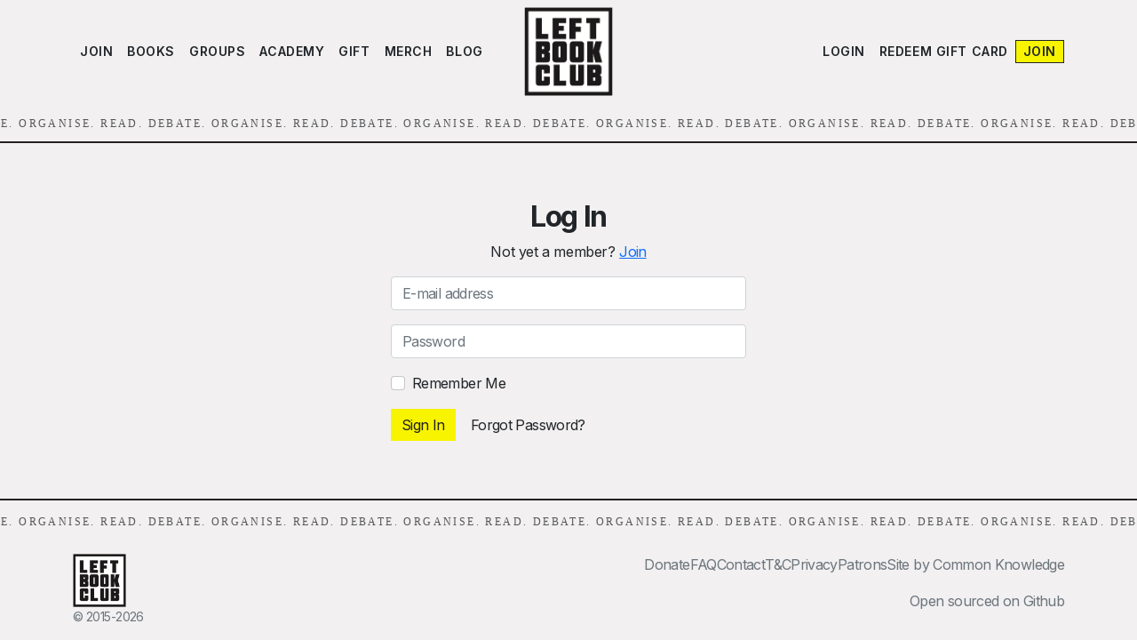

--- FILE ---
content_type: text/html; charset=utf-8
request_url: https://leftbookclub.com/accounts/login/?next=/books/respectable/
body_size: 4991
content:


<!DOCTYPE html>
<html class="no-js" lang="en">
    <head>
        <script>window.userData = {"is_authenticated": false}</script>

        <script>



    
        window["POSTHOG_PUBLIC_TOKEN"] = "phc_9SmqHEL33MzqJTkgPYKzrSpWBypWmbUhy6XLIujBf4Z";
    





    
        window["POSTHOG_URL"] = "https://app.posthog.com";
    





    
        
            window["DEBUG"] = false;
        
    


</script>

        <script>



    
        window["SENTRY_PROJECT_ID"] = "left-book-club";
    





    
        window["SENTRY_ORG_SLUG"] = "left-book-club";
    





    
        window["SENTRY_DSN"] = "https://41af7e094b1746378c5a915bb42c1823@o4504016407560192.ingest.sentry.io/6379833";
    





    window["RENDER_APP_NAME"] = null;





    window["GIT_SHA"] = null;





    
        
            window["STRIPE_LIVE_MODE"] = true;
        
    


</script>

        


    <!-- Global site tag (gtag.js) - Google Analytics -->
    <script async src="https://www.googletagmanager.com/gtag/js?id=AW-11173269918"></script>
    <script>
    window.dataLayer = window.dataLayer || [];
    function gtag(){dataLayer.push(arguments);}
    gtag('js', new Date());

    gtag('config', 'AW-11173269918');
    </script>

  


        <script defer src="https://cdn.jsdelivr.net/npm/alpinejs@3.x.x/dist/cdn.min.js"></script>
        <meta charset="utf-8" />
        <meta name="description" content="" />
        <meta name="viewport" content="width=device-width, initial-scale=1" />
        <title>
            
    Sign In

        </title>
        


        
        <script>document.documentElement.classList.remove('no-js')</script>
        <link rel="preconnect" href="https://fonts.gstatic.com" />
        <link href="https://fonts.googleapis.com/css2?family=Bitter:wght@300&family=Open+Sans:ital,wght@0,400;0,700;1,400&display=swap"
              rel="stylesheet"/>
        <link rel="stylesheet" href="/static/assets/main-VTM6oxNr.1d184e656573.css" />
<script type="module" crossorigin="" src="/static/assets/main-lgl7nMF_.3e9ab02d6ff0.js"></script>
        
        
        
        
        
            <!-- Meta Pixel Code -->
            <script>
            !function(f,b,e,v,n,t,s)
            {if(f.fbq)return;n=f.fbq=function(){n.callMethod?
            n.callMethod.apply(n,arguments):n.queue.push(arguments)};
            if(!f._fbq)f._fbq=n;n.push=n;n.loaded=!0;n.version='2.0';
            n.queue=[];t=b.createElement(e);t.async=!0;
            t.src=v;s=b.getElementsByTagName(e)[0];
            s.parentNode.insertBefore(t,s)}(window, document,'script',
            'https://connect.facebook.net/en_US/fbevents.js');
            fbq('init', '2382372982013015');
            fbq('track', 'PageView');
            /* Meta Pixel Event */
            
            /* End Meta Pixel Event */
            </script>
            <noscript>
                <img alt="FB pixel"
                     height="1"
                     width="1"
                     style="display:none"
                     src="https://www.facebook.com/tr?id=2382372982013015&ev=PageView&noscript=1"/>
            </noscript>
            <!-- End Meta Pixel Code -->
        
        
        
            <!-- Google Tag Manager -->
            <script>(function(w,d,s,l,i){w[l]=w[l]||[];w[l].push({'gtm.start':
    new Date().getTime(),event:'gtm.js'});var f=d.getElementsByTagName(s)[0],
    j=d.createElement(s),dl=l!='dataLayer'?'&l='+l:'';j.async=true;j.src=
    'https://www.googletagmanager.com/gtm.js?id='+i+dl;f.parentNode.insertBefore(j,f);
    })(window,document,'script','dataLayer','GTM-KD2MTZL');
            </script>
        
        <!-- End Google Tag Manager -->
    </head>
    <body class="  tw-min-h-screen d-flex flex-column"
          data-controller="product"
          data-product-shopify-domain-value="left-book-club-shop.myshopify.com"
          data-product-shopify-storefront-access-token-value="a65d1227c3865ae25999a6d24d2106e0"
          data-product-shopify-collection-id-value="None"
          data-product-user-email-value=""
          data-product-stripe-shipping-value='""'>
        <!-- Google Tag Manager (noscript) -->
        <noscript><iframe src="https://www.googletagmanager.com/ns.html?id=GTM-KD2MTZL"
        height="0"
        width="0"
        style="display:none;
               visibility:hidden"></iframe></noscript>
        <!-- End Google Tag Manager (noscript) -->
        <div id='wagtailuserbar-data-turbo-permanent-wrapper' data-turbo-permanent></div>
        
            
<header>
    
    <nav class='tw-hidden md:tw-flex text-uppercase tw-text-sm navbar container-xl'>
        <ul class="nav col-12 col-md tw-justify-center md:tw-justify-start tw-order-3 md:tw-order-1 small-text tw-text-black">
            
                <li>
                    <a href="/join/"
                       class="nav-link px-2 link-dark ">JOIN</a>
                </li>
            
                <li>
                    <a href="/books/"
                       class="nav-link px-2 link-dark ">Books</a>
                </li>
            
                <li>
                    <a href="/groups/"
                       class="nav-link px-2 link-dark ">Groups</a>
                </li>
            
                <li>
                    <a href="/academy/"
                       class="nav-link px-2 link-dark ">Academy</a>
                </li>
            
                <li>
                    <a href="/gift/"
                       class="nav-link px-2 link-dark ">Gift</a>
                </li>
            
                <li>
                    <a href="/merchandise/"
                       class="nav-link px-2 link-dark ">Merch</a>
                </li>
            
                <li>
                    <a href="/resources/"
                       class="nav-link px-2 link-dark ">Blog</a>
                </li>
            
        </ul>
        <a href="/"
           class="text-center col text-dark text-decoration-none md:tw-flex-grow-0 tw-order-1 md:tw-order-2">
            <img src="/static/images/logo.30e64f9171ea.png"
                 style='width: 100px;
                        height: 100px'
                 alt="Left Book Club logo"
                 title="Left Book Club"/>
        </a>
        <ul class="nav col-12 col-md tw-justify-center md:tw-justify-end tw-order-2 md:tw-order-3 tw-items-center small-text tw-text-black">
            <span data-bs-toggle="offcanvas"
      data-bs-target="#cart"
      aria-controls="cart">
    <span class='cart-icon-count tw-relative tw-cursor-pointer tw-mr-2'></span>
    <template data-product-target="template" data-target=".cart-icon-count">
        ((#hasLineItems))
        <svg class="tw-w-4 tw-h-4 tw-text-black"
             fill="none"
             stroke="currentColor"
             viewBox="0 0 24 24"
             xmlns="http://www.w3.org/2000/svg">
            <path stroke-linecap="round" stroke-linejoin="round" stroke-width="2" d="M16 11V7a4 4 0 00-8 0v4M5 9h14l1 12H4L5 9z" />
        </svg>
        <span class='tw-absolute -tw-top-1 -tw-right-2 tw-rounded-full tw-bg-yellow tw-tracking-normal text-black tw-no-underline tw-px-[0.25rem] !tw-text-xs tw-font-bold'>(( totalQuantity  ))</span>
        ((/hasLineItems))
    </template>
</span>

            
                <li>
                    <a href="/accounts/login/"
                       class="nav-link btn-sm px-2 link-dark">Login</a>
                </li>
            
            
            
                <li>
                    <a href="/redeem/" class="nav-link px-2 link-dark">Redeem gift card</a>
                </li>
                <li>
                    <a href="/join"
                       class="btn btn-outline-dark btn-sm px-2 link-dark tw-bg-yellow">Join</a>
                </li>
            
            
        </ul>
    </nav>
    
    <nav class='md:tw-hidden text-uppercase tw-text-sm navbar navbar-light container-xl'>
        <a href="/" class="text-dark text-decoration-none tw-pr-1">
            <img src="/static/images/logo.30e64f9171ea.png"
                 style='width: 60px;
                        height: 60px'
                 alt="Left Book Club logo"
                 title="Left Book Club"/>
        </a>
        <div class='tw-space-x-1 small-text tw-flex-grow-1 tw-flex-shrink-0 tw-text-center'>
            
                <a href="/join/"
                   class="text-center text-dark text-decoration-none ">JOIN</a>
            
                <a href="/books/"
                   class="text-center text-dark text-decoration-none ">Books</a>
            
            <span data-bs-toggle="offcanvas"
      data-bs-target="#cart"
      aria-controls="cart">
    <span class='cart-icon-count tw-relative tw-cursor-pointer tw-mr-2'></span>
    <template data-product-target="template" data-target=".cart-icon-count">
        ((#hasLineItems))
        <svg class="tw-w-4 tw-h-4 tw-text-black"
             fill="none"
             stroke="currentColor"
             viewBox="0 0 24 24"
             xmlns="http://www.w3.org/2000/svg">
            <path stroke-linecap="round" stroke-linejoin="round" stroke-width="2" d="M16 11V7a4 4 0 00-8 0v4M5 9h14l1 12H4L5 9z" />
        </svg>
        <span class='tw-absolute -tw-top-1 -tw-right-2 tw-rounded-full tw-bg-yellow tw-tracking-normal text-black tw-no-underline tw-px-[0.25rem] !tw-text-xs tw-font-bold'>(( totalQuantity  ))</span>
        ((/hasLineItems))
    </template>
</span>

        </div>
        <div class='tw-pl-1 tw-text-right'>
            <button class="navbar-toggler !tw-py-1"
                    type="button"
                    data-bs-toggle="collapse"
                    data-bs-target="#navbarNav"
                    aria-controls="navbarNav"
                    aria-expanded="false"
                    aria-label="Toggle navigation">
                <span class="navbar-toggler-icon"></span>
            </button>
        </div>
        <div class="collapse navbar-collapse tw-mt-3 -tw-mx-3 tw-bg-yellow"
             id="navbarNav">
            <div class="navbar-nav small-text px-2 py-2 tw-border-black tw-border-t-2 tw-border-b-2">
                
                    <div class='px-2'>
                        <a href="/join/"
                           class="nav-link !tw-text-black ">JOIN</a>
                    </div>
                
                    <div class='px-2'>
                        <a href="/books/"
                           class="nav-link !tw-text-black ">Books</a>
                    </div>
                
                    <div class='px-2'>
                        <a href="/groups/"
                           class="nav-link !tw-text-black ">Groups</a>
                    </div>
                
                    <div class='px-2'>
                        <a href="/academy/"
                           class="nav-link !tw-text-black ">Academy</a>
                    </div>
                
                    <div class='px-2'>
                        <a href="/gift/"
                           class="nav-link !tw-text-black ">Gift</a>
                    </div>
                
                    <div class='px-2'>
                        <a href="/merchandise/"
                           class="nav-link !tw-text-black ">Merch</a>
                    </div>
                
                    <div class='px-2'>
                        <a href="/resources/"
                           class="nav-link !tw-text-black ">Blog</a>
                    </div>
                
                
                    <div class='px-2'>
                        <a href="/redeem/" class="nav-link !tw-text-black">Redeem gift card</a>
                    </div>
                
                <hr class='tw-mx-[8px]' />
                
                    <div class='px-2'>
                        <a href="/accounts/login/"
                           class="nav-link btn-sm !tw-text-black">Login</a>
                    </div>
                
            </div>
        </div>
    </nav>
    
    <div class='banner-text tw-mt-1 md:tw-mt-3 mb-1'>
    
    <div class='banner-text__strings' role="presentation">
        
            Read. Debate. Organise.&nbsp;Read. Debate. Organise.&nbsp;Read. Debate. Organise.&nbsp;Read. Debate. Organise.&nbsp;Read. Debate. Organise.&nbsp;Read. Debate. Organise.&nbsp;Read. Debate. Organise.&nbsp;Read. Debate. Organise.&nbsp;Read. Debate. Organise.&nbsp;Read. Debate. Organise.&nbsp;Read. Debate. Organise.&nbsp;Read. Debate. Organise.&nbsp;Read. Debate. Organise.&nbsp;Read. Debate. Organise.&nbsp;Read. Debate. Organise.&nbsp;Read. Debate. Organise.&nbsp;Read. Debate. Organise.&nbsp;Read. Debate. Organise.&nbsp;Read. Debate. Organise.&nbsp;Read. Debate. Organise.&nbsp;Read. Debate. Organise.&nbsp;Read. Debate. Organise.&nbsp;Read. Debate. Organise.&nbsp;Read. Debate. Organise.&nbsp;Read. Debate. Organise.&nbsp;Read. Debate. Organise.&nbsp;Read. Debate. Organise.&nbsp;Read. Debate. Organise.&nbsp;Read. Debate. Organise.&nbsp;Read. Debate. Organise.&nbsp;Read. Debate. Organise.&nbsp;Read. Debate. Organise.&nbsp;Read. Debate. Organise.&nbsp;Read. Debate. Organise.&nbsp;Read. Debate. Organise.&nbsp;Read. Debate. Organise.&nbsp;Read. Debate. Organise.&nbsp;Read. Debate. Organise.&nbsp;Read. Debate. Organise.&nbsp;Read. Debate. Organise.&nbsp;Read. Debate. Organise.&nbsp;Read. Debate. Organise.&nbsp;Read. Debate. Organise.&nbsp;Read. Debate. Organise.&nbsp;Read. Debate. Organise.&nbsp;Read. Debate. Organise.&nbsp;Read. Debate. Organise.&nbsp;Read. Debate. Organise.&nbsp;Read. Debate. Organise.&nbsp;Read. Debate. Organise.&nbsp;
        
    </div>
</div>

    <div class='tw-border-b-2 tw-border-black'></div>
    
    
</header>

        
        <main class=" container-fluid container-xl py-3 tw-flex-grow">
            
    <div class='mx-auto justify-center d-flex flex-column max-width-card my-4 my-lg-5'>
        
    
    
    
        <h1 class="text-center h2">Log In</h1>
    
    <div class="row">
        
        <div>
            <form data-turbo="false"
                  class="login"
                  method="POST"
                  action="/accounts/login/?next=%2Fbooks%2Frespectable%2F">
                <p class="text-center">
                    Not yet a member? <a href="/join">Join</a>
                </p>
                <input type="hidden" name="csrfmiddlewaretoken" value="oKCDUxszQKGfAAarpx03rpGZeI66xAhPkNRYCMwsUfRuX5oVs6PkCTRERqc82tOH">
                <div class="mb-3"><label class="visually-hidden" for="id_login">E-mail</label><input type="email" name="login" placeholder="E-mail address" autocomplete="email" class="form-control" required id="id_login"></div>
                <div class="mb-3"><label class="visually-hidden" for="id_password">Password</label><input type="password" name="password" placeholder="Password" autocomplete="current-password" class="form-control" required id="id_password"></div>
                <div class="mb-3"><div class="form-check"><input type="checkbox" name="remember" class="form-check-input" id="id_remember"><label class="form-check-label" for="id_remember">Remember Me</label></div></div>
                
                    <input type="hidden"
                           name="next"
                           value="/books/respectable/"/>
                
                <div class="form-actions">
                    <button class="btn btn-primary pull-right !tw-w-auto" type="submit">Sign In</button>
                    <a class="btn" href="/accounts/password/reset/">Forgot Password?</a>
                </div>
            </form>
        </div>
    </div>

    </div>

        </main>
        
            <div class='mt-auto'>
<div class='tw-border-b-2 tw-border-black'></div>
<div class='banner-text mt-3 mb-1'>
    
    <div class='banner-text__strings' role="presentation">
        
            Read. Debate. Organise.&nbsp;Read. Debate. Organise.&nbsp;Read. Debate. Organise.&nbsp;Read. Debate. Organise.&nbsp;Read. Debate. Organise.&nbsp;Read. Debate. Organise.&nbsp;Read. Debate. Organise.&nbsp;Read. Debate. Organise.&nbsp;Read. Debate. Organise.&nbsp;Read. Debate. Organise.&nbsp;Read. Debate. Organise.&nbsp;Read. Debate. Organise.&nbsp;Read. Debate. Organise.&nbsp;Read. Debate. Organise.&nbsp;Read. Debate. Organise.&nbsp;Read. Debate. Organise.&nbsp;Read. Debate. Organise.&nbsp;Read. Debate. Organise.&nbsp;Read. Debate. Organise.&nbsp;Read. Debate. Organise.&nbsp;Read. Debate. Organise.&nbsp;Read. Debate. Organise.&nbsp;Read. Debate. Organise.&nbsp;Read. Debate. Organise.&nbsp;Read. Debate. Organise.&nbsp;Read. Debate. Organise.&nbsp;Read. Debate. Organise.&nbsp;Read. Debate. Organise.&nbsp;Read. Debate. Organise.&nbsp;Read. Debate. Organise.&nbsp;Read. Debate. Organise.&nbsp;Read. Debate. Organise.&nbsp;Read. Debate. Organise.&nbsp;Read. Debate. Organise.&nbsp;Read. Debate. Organise.&nbsp;Read. Debate. Organise.&nbsp;Read. Debate. Organise.&nbsp;Read. Debate. Organise.&nbsp;Read. Debate. Organise.&nbsp;Read. Debate. Organise.&nbsp;Read. Debate. Organise.&nbsp;Read. Debate. Organise.&nbsp;Read. Debate. Organise.&nbsp;Read. Debate. Organise.&nbsp;Read. Debate. Organise.&nbsp;Read. Debate. Organise.&nbsp;Read. Debate. Organise.&nbsp;Read. Debate. Organise.&nbsp;Read. Debate. Organise.&nbsp;Read. Debate. Organise.&nbsp;
        
    </div>
</div>

<footer class="container-xl">
    <div class="row pt-3 mb-3">
        <div class="col-12 col-sm">
            <img alt="Left Book Club logo"
                 src="/static/images/logo.30e64f9171ea.png"
                 style='width: 60px'/>
            <small class="d-block text-muted">© 2015-2026</small>
        </div>
        <div class="col-12 col-sm text-small d-flex flex-row gap-4 flex-wrap justify-content-end">
            
                <a class="link-secondary text-decoration-none" href="/donate-to-us/">Donate</a>
            
                <a class="link-secondary text-decoration-none" href="/frequently-asked-questions/">FAQ</a>
            
                <a class="link-secondary text-decoration-none" href="/contact/">Contact</a>
            
                <a class="link-secondary text-decoration-none" href="/terms-and-conditions/">T&amp;C</a>
            
                <a class="link-secondary text-decoration-none" href="/privacy-policy/">Privacy</a>
            
                <a class="link-secondary text-decoration-none" href="/patrons/">Patrons</a>
            
                <a class="link-secondary text-decoration-none" href="https://commonknowledge.coop">Site by Common Knowledge</a>
            
                <a class="link-secondary text-decoration-none" href="https://github.com/commonknowledge/leftbookclub">Open sourced on Github</a>
            
        </div>
    </div>
</footer>
</div>
        
        

        
        <div class="offcanvas offcanvas-end"
     tabindex="-1"
     id="cart"
     aria-labelledby="cartLabel">
    <div class="offcanvas-header">
        <h3 id="cartLabel">Your cart</h3>
        <template data-product-target="template" data-target="#cartLabel">
            Your cart has (( totalQuantity )) (( totalQuantity | pluralize : "item" )) totalling (( totalCost | currency ))
        </template>
        <button type="button"
                class="btn-close text-reset"
                data-bs-dismiss="offcanvas"
                aria-label="Close"></button>
    </div>
    <div class="offcanvas-body">
        <div id="cart-body">
            <div class="row gx-2">
                <div class="col-12">
                    <p>No items in cart</p>
                </div>
            </div>
        </div>
        <template data-product-target="template" data-target="#cart-body">
            ((#loading))
            <div>
                <span class="spinner-border spinner-border-sm"
                      role="status"
                      aria-hidden="true"></span>
                Refreshing cart...
            </div>
            ((/loading))
            <div class="((#loading))tw-relative after:tw-w-full after:tw-h-full after:tw-absolute after:tw-top-0 after:tw-left-0 after:tw-bg-white after:tw-opacity-50 after:tw-block after:tw-text-transparent after:tw-content-['.']((/loading))">
                ((#hasLineItems))
                <div class='tw-my-3'>
                    <button class='btn btn-primary'
                            data-action="click->product#redirectToCheckout">
                            Checkout: (( totalCost | currency )) + shipping
                        </button>
                </div>
                <div class="row gx-3 gy-3">
                    <div class='col-12 gy-3'>
                        <div class='tw-border tw-border-gray-600'></div>
                    </div>
                    ((#lineItems))
                
                    <a class="col-5 tw-block"
                    href="/anonymous/product/(( variantId | shopifyId ))">                     
                    <img src="(( imageUrl ))" alt="(( imageAlt ))" class="tw-w-full" />                 </a>
                 <div class="col-7">
                     <a class='tw-no-underline'
                        href="/anonymous/product/(( variant.product.id|shopifyId ))">
                         <h5 class='tw-font-bold tw-text-black'>(( title ))</h5>
                     </a>
                        <div>
                            (( price | currency )) ((#compareAtPrice))<s>(( compareAtPrice | currency ))</s>((/compareAtPrice))
                            ((#discountAllocations))
                            <div>Discount applied!</div>
                            <div>
                                <b>((discountApplication.title))</b>
                            </div>
                            <div>Final price: ((allocatedAmount|currency))</div>
                            ((/discountAllocations))
                        </div>
                        <div>(( quantity )) (( quantity | pluralize : "copy" : "copies" ))</div>
                        <div class='tw-mt-1'>
                            ((#canDecreaseQuantity))
                            <button class='btn btn-outline-secondary'
                                    data-action="click->product#decrement"
                                    data-product-line-item-id="(( id ))"
                                    data-product-quantity="(( quantity ))">                                -1
                            </button>
                            ((/canDecreaseQuantity))
                            <button class='btn btn-outline-secondary'
                                    data-action='click->product#increment'
                                    data-product-line-item-id="(( id ))"
                                    data-product-quantity="(( quantity ))">
                                +1
                            </button>
                            <button class='btn btn-outline-secondary'
                                    data-action='click->product#remove'
                                    data-product-line-item-id='(( id ))'>
                                    Remove
                            </button>
                        </div>
                    </div>
                    ((/lineItems))
                    <div class='col-12 gy-3'>
                        <div class='tw-border tw-border-gray-600'></div>
                    </div>
                </div>
                <div class='tw-my-3'>
                    <button class='btn btn-primary'
                            data-action="click->product#redirectToCheckout">
                            Checkout: (( totalCost | currency )) + shipping
                        </button>
                </div>
                ((/hasLineItems))
                ((^lineItems))
                <div class="row gx-2">
                    <div class="col-12">
                        <p>No items in cart</p>
                    </div>
                </div>
                ((/lineItems))
            </div>
        </template>
    </div>
</div>
    </body>
</html>



--- FILE ---
content_type: text/javascript; charset="utf-8"
request_url: https://leftbookclub.com/static/assets/product-controller-5dWNyAx_.js
body_size: 5283
content:
import{C as j}from"./main-lgl7nMF_.js";import{c as F,g as _}from"./_commonjsHelpers-5-cIlDoe.js";/*!
 * mustache.js - Logic-less {{mustache}} templates with JavaScript
 * http://github.com/janl/mustache.js
 */var M=Object.prototype.toString,b=Array.isArray||function(e){return M.call(e)==="[object Array]"};function x(s){return typeof s=="function"}function Q(s){return b(s)?"array":typeof s}function q(s){return s.replace(/[\-\[\]{}()*+?.,\\\^$|#\s]/g,"\\$&")}function P(s,e){return s!=null&&typeof s=="object"&&e in s}function W(s,e){return s!=null&&typeof s!="object"&&s.hasOwnProperty&&s.hasOwnProperty(e)}var z=RegExp.prototype.test;function G(s,e){return z.call(s,e)}var H=/\S/;function B(s){return!G(H,s)}var J={"&":"&amp;","<":"&lt;",">":"&gt;",'"':"&quot;","'":"&#39;","/":"&#x2F;","`":"&#x60;","=":"&#x3D;"};function Y(s){return String(s).replace(/[&<>"'`=\/]/g,function(t){return J[t]})}var K=/\s*/,X=/\s+/,L=/\s*=/,Z=/\s*\}/,ee=/#|\^|\/|>|\{|&|=|!/;function te(s,e){if(!s)return[];var t=!1,r=[],n=[],a=[],i=!1,o=!1,c="",d=0;function h(){if(i&&!o)for(;a.length;)delete n[a.pop()];else a=[];i=!1,o=!1}var l,p,g;function m(I){if(typeof I=="string"&&(I=I.split(X,2)),!b(I)||I.length!==2)throw new Error("Invalid tags: "+I);l=new RegExp(q(I[0])+"\\s*"),p=new RegExp("\\s*"+q(I[1])),g=new RegExp("\\s*"+q("}"+I[1]))}m(e||C.tags);for(var u=new V(s),v,f,w,T,E,A;!u.eos();){if(v=u.pos,w=u.scanUntil(l),w)for(var U=0,N=w.length;U<N;++U)T=w.charAt(U),B(T)?(a.push(n.length),c+=T):(o=!0,t=!0,c+=" "),n.push(["text",T,v,v+1]),v+=1,T===`
`&&(h(),c="",d=0,t=!1);if(!u.scan(l))break;if(i=!0,f=u.scan(ee)||"name",u.scan(K),f==="="?(w=u.scanUntil(L),u.scan(L),u.scanUntil(p)):f==="{"?(w=u.scanUntil(g),u.scan(Z),u.scanUntil(p),f="&"):w=u.scanUntil(p),!u.scan(p))throw new Error("Unclosed tag at "+u.pos);if(f==">"?E=[f,w,v,u.pos,c,d,t]:E=[f,w,v,u.pos],d++,n.push(E),f==="#"||f==="^")r.push(E);else if(f==="/"){if(A=r.pop(),!A)throw new Error('Unopened section "'+w+'" at '+v);if(A[1]!==w)throw new Error('Unclosed section "'+A[1]+'" at '+v)}else f==="name"||f==="{"||f==="&"?o=!0:f==="="&&m(w)}if(h(),A=r.pop(),A)throw new Error('Unclosed section "'+A[1]+'" at '+u.pos);return ne(re(n))}function re(s){for(var e=[],t,r,n=0,a=s.length;n<a;++n)t=s[n],t&&(t[0]==="text"&&r&&r[0]==="text"?(r[1]+=t[1],r[3]=t[3]):(e.push(t),r=t));return e}function ne(s){for(var e=[],t=e,r=[],n,a,i=0,o=s.length;i<o;++i)switch(n=s[i],n[0]){case"#":case"^":t.push(n),r.push(n),t=n[4]=[];break;case"/":a=r.pop(),a[5]=n[2],t=r.length>0?r[r.length-1][4]:e;break;default:t.push(n)}return e}function V(s){this.string=s,this.tail=s,this.pos=0}V.prototype.eos=function(){return this.tail===""};V.prototype.scan=function(e){var t=this.tail.match(e);if(!t||t.index!==0)return"";var r=t[0];return this.tail=this.tail.substring(r.length),this.pos+=r.length,r};V.prototype.scanUntil=function(e){var t=this.tail.search(e),r;switch(t){case-1:r=this.tail,this.tail="";break;case 0:r="";break;default:r=this.tail.substring(0,t),this.tail=this.tail.substring(t)}return this.pos+=r.length,r};function S(s,e){this.view=s,this.cache={".":this.view},this.parent=e}S.prototype.push=function(e){return new S(e,this)};S.prototype.lookup=function(e){var t=this.cache,r;if(t.hasOwnProperty(e))r=t[e];else{for(var n=this,a,i,o,c=!1;n;){if(e.indexOf(".")>0)for(a=n.view,i=e.split("."),o=0;a!=null&&o<i.length;)o===i.length-1&&(c=P(a,i[o])||W(a,i[o])),a=a[i[o++]];else a=n.view[e],c=P(n.view,e);if(c){r=a;break}n=n.parent}t[e]=r}return x(r)&&(r=r.call(this.view)),r};function y(){this.templateCache={_cache:{},set:function(e,t){this._cache[e]=t},get:function(e){return this._cache[e]},clear:function(){this._cache={}}}}y.prototype.clearCache=function(){typeof this.templateCache<"u"&&this.templateCache.clear()};y.prototype.parse=function(e,t){var r=this.templateCache,n=e+":"+(t||C.tags).join(":"),a=typeof r<"u",i=a?r.get(n):void 0;return i==null&&(i=te(e,t),a&&r.set(n,i)),i};y.prototype.render=function(e,t,r,n){var a=this.getConfigTags(n),i=this.parse(e,a),o=t instanceof S?t:new S(t,void 0);return this.renderTokens(i,o,r,e,n)};y.prototype.renderTokens=function(e,t,r,n,a){for(var i="",o,c,d,h=0,l=e.length;h<l;++h)d=void 0,o=e[h],c=o[0],c==="#"?d=this.renderSection(o,t,r,n,a):c==="^"?d=this.renderInverted(o,t,r,n,a):c===">"?d=this.renderPartial(o,t,r,a):c==="&"?d=this.unescapedValue(o,t):c==="name"?d=this.escapedValue(o,t,a):c==="text"&&(d=this.rawValue(o)),d!==void 0&&(i+=d);return i};y.prototype.renderSection=function(e,t,r,n,a){var i=this,o="",c=t.lookup(e[1]);function d(p){return i.render(p,t,r,a)}if(c){if(b(c))for(var h=0,l=c.length;h<l;++h)o+=this.renderTokens(e[4],t.push(c[h]),r,n,a);else if(typeof c=="object"||typeof c=="string"||typeof c=="number")o+=this.renderTokens(e[4],t.push(c),r,n,a);else if(x(c)){if(typeof n!="string")throw new Error("Cannot use higher-order sections without the original template");c=c.call(t.view,n.slice(e[3],e[5]),d),c!=null&&(o+=c)}else o+=this.renderTokens(e[4],t,r,n,a);return o}};y.prototype.renderInverted=function(e,t,r,n,a){var i=t.lookup(e[1]);if(!i||b(i)&&i.length===0)return this.renderTokens(e[4],t,r,n,a)};y.prototype.indentPartial=function(e,t,r){for(var n=t.replace(/[^ \t]/g,""),a=e.split(`
`),i=0;i<a.length;i++)a[i].length&&(i>0||!r)&&(a[i]=n+a[i]);return a.join(`
`)};y.prototype.renderPartial=function(e,t,r,n){if(r){var a=this.getConfigTags(n),i=x(r)?r(e[1]):r[e[1]];if(i!=null){var o=e[6],c=e[5],d=e[4],h=i;c==0&&d&&(h=this.indentPartial(i,d,o));var l=this.parse(h,a);return this.renderTokens(l,t,r,h,n)}}};y.prototype.unescapedValue=function(e,t){var r=t.lookup(e[1]);if(r!=null)return r};y.prototype.escapedValue=function(e,t,r){var n=this.getConfigEscape(r)||C.escape,a=t.lookup(e[1]);if(a!=null)return typeof a=="number"&&n===C.escape?String(a):n(a)};y.prototype.rawValue=function(e){return e[1]};y.prototype.getConfigTags=function(e){return b(e)?e:e&&typeof e=="object"?e.tags:void 0};y.prototype.getConfigEscape=function(e){if(e&&typeof e=="object"&&!b(e))return e.escape};var C={name:"mustache.js",version:"4.2.0",tags:["{{","}}"],clearCache:void 0,escape:void 0,parse:void 0,render:void 0,Scanner:void 0,Context:void 0,Writer:void 0,set templateCache(s){k.templateCache=s},get templateCache(){return k.templateCache}},k=new y;C.clearCache=function(){return k.clearCache()};C.parse=function(e,t){return k.parse(e,t)};C.render=function(e,t,r,n){if(typeof e!="string")throw new TypeError('Invalid template! Template should be a "string" but "'+Q(e)+'" was given as the first argument for mustache#render(template, view, partials)');return k.render(e,t,r,n)};C.escape=Y;C.Scanner=V;C.Context=S;C.Writer=y;const $=C;var D={exports:{}};(function(s,e){(function(t,r){s.exports=r()})(F,function(){return t={138:n=>{function a(i,o={}){function c(l,p){var g,m,u;return m=/^[+-]?\d+$/g,u=/^[+-]?\d*\.\d+$/g,(g=/^[\'\"](.*)[\'\"]$/g).test(l)?l.replace(g,"$1"):m.test(l)?parseInt(l,10):u.test(l)?parseFloat(l):p(l)}function d(l,p,g){var m,u,v,f=[l];for(m=/\:\s*([\'][^\']*[\']|[\"][^\"]*[\"]|[^\:]+)\s*/g,v=(u=/^\s*([^\:]+)/g.exec(p))[1].trim();u=m.exec(p);)f.push(c(u[1].trim(),g));return i.Formatters.hasOwnProperty(v)?(p=i.Formatters[v]).apply(p,f):l}i.Formatters=o;const h=i.Context.prototype.lookup;return i.Context.prototype.lookup=function(l){const p=l.split("|");let g=p.shift().trim();g=h.call(this,g);for(let m=0,u=p.length;m<u;++m)g=d(g,p[m],this.lookup.bind(this));return g},i}try{Mustache&&(Mustache=a(Mustache))}catch{}n.exports=a}},r={},function n(a){var i=r[a];if(i!==void 0)return i.exports;var o=r[a]={exports:{}};return t[a](o,o.exports,n),o.exports}(138);var t,r})})(D);var se=D.exports;const ae=_(se);ae($,{currency:ue,pluralize:ce,length:de,shopifyId:ie,stringify:oe});const R=class R extends j{constructor(){super(...arguments),this.LOCALSTORAGE_CART_ID="checkoutId"}async connect(){await this.getCart()}async shopifyRequest(e,t={}){if(!this.shopifyDomainValue||!this.shopifyStorefrontAccessTokenValue)throw new Error("Shopify initialization failed: Missing domain or token");const r=`https://${this.shopifyDomainValue}/api/2025-01/graphql.json`;try{return await(await fetch(r,{method:"POST",headers:{"Content-Type":"application/json","X-Shopify-Storefront-Access-Token":this.shopifyStorefrontAccessTokenValue},body:JSON.stringify({query:e,variables:t})})).json()}catch(n){return console.error("Shopify API request failed:",n),null}}updateCartState(e){const t=e.lines.edges.map(r=>{var n,a,i,o,c,d,h;return{id:r.node.id,quantity:r.node.quantity,title:r.node.merchandise.product.title,price:r.node.merchandise.priceV2.amount,compareAtPrice:(n=r.node.merchandise.compareAtPriceV2)==null?void 0:n.amount,variantId:r.node.merchandise.id,canDecreaseQuantity:r.node.quantity>1,imageUrl:((o=(i=(a=r.node.merchandise.product.images.edges)==null?void 0:a[0])==null?void 0:i.node)==null?void 0:o.url)||"",imageAlt:((h=(d=(c=r.node.merchandise.product.images.edges)==null?void 0:c[0])==null?void 0:d.node)==null?void 0:h.altText)||""}});this.mustacheViewValue={loading:!1,hasLineItems:t.length>0,lineItems:t,totalQuantity:t.reduce((r,n)=>r+n.quantity,0),checkout:e.checkoutUrl,totalCost:e.cost.subtotalAmount.amount,currency:e.cost.subtotalAmount.currencyCode}}updateAddToCartButton(){const e=this.variantSelectorTarget.options[this.variantSelectorTarget.selectedIndex],t=e.value,r=e.getAttribute("data-inventory-quantity"),n=e.getAttribute("data-inventory-policy");this.addToCartButtonTarget.setAttribute("data-product-variant-id-param",t),Number(r)==0&&n=="deny"?this.addToCartButtonTarget.setAttribute("disabled","true"):this.addToCartButtonTarget.removeAttribute("disabled")}get cartId(){const e=window.localStorage.getItem(this.LOCALSTORAGE_CART_ID);return e?e.toString():""}set cartId(e){window.localStorage.setItem(this.LOCALSTORAGE_CART_ID,e.toString())}async addDeliveryAddress(e){var i,o;const t=this.shippingAddress;if(!t){console.error("No shipping address found, skipping delivery address update.");return}const r=`
      mutation cartDeliveryAddressesAdd($addresses: [CartSelectableAddressInput!]!, $cartId: ID!) {
        cartDeliveryAddressesAdd(addresses: $addresses, cartId: $cartId) {
          cart {
            id
          }
          userErrors {
            field
            message
          }
          warnings {
            message
          }
        }
      }
    `,n={addresses:[{address:{deliveryAddress:{address1:t.address1,address2:t.address2,city:t.city,company:t.company,countryCode:t.country,firstName:t.firstName,lastName:t.lastName,phone:"",provinceCode:t.province,zip:t.zip}},oneTimeUse:!0,selected:!0,validationStrategy:"COUNTRY_CODE_ONLY"}],cartId:e},a=await this.shopifyRequest(r,n);(o=(i=a==null?void 0:a.data)==null?void 0:i.cartDeliveryAddressesAdd)!=null&&o.userErrors.length&&console.error("Error adding delivery address:",a.data.cartDeliveryAddressesAdd.userErrors)}async getCart(){var r;const e=`
    query {
      cart(id: "${this.cartId}") {
        id
        lines(first: 10) {
          edges {
            node {
              id
              quantity
              merchandise {
                ... on ProductVariant {
                  id
                  title
                  priceV2 {
                    amount
                    currencyCode
                  }
                  compareAtPriceV2 {
                    amount
                    currencyCode
                  }
                  product {
                    title
                    images(first: 1) {
                      edges {
                        node {
                          url
                          altText
                        }
                      }
                    }
                  }
                }
              }
            }
          }
        }
        cost {
          subtotalAmount {
            amount
            currencyCode
          }
        }
        checkoutUrl
      }
    }`,t=await this.shopifyRequest(e);if((r=t==null?void 0:t.data)!=null&&r.cart)this.updateCartState(t.data.cart);else return this.resetCart()}async resetCart(){var i,o,c,d;const e={};this.userEmailValue&&(e.email=this.userEmailValue),this.shippingAddress&&(e.countryCode=this.shippingAddress.country);const t={lines:[],...Object.keys(e).length>0&&{buyerIdentity:e}},r=`
        mutation cartCreate($input: CartInput!) {
          cartCreate(input: $input) {
            cart {
              id
              checkoutUrl
              cost {
                subtotalAmount {
                  amount
                  currencyCode
                }
              }
              buyerIdentity {
                email
                countryCode
              }
            }
            userErrors {
              field
              message
            }
          }
        }
      `,n=await this.shopifyRequest(r,{input:t}),a=(o=(i=n==null?void 0:n.data)==null?void 0:i.cartCreate)==null?void 0:o.cart;return a?(this.cartId=a.id,this.cartValue=a,await this.addDeliveryAddress(a.id),a):(console.error("Failed to create a new cart:",(n==null?void 0:n.errors)||((d=(c=n==null?void 0:n.data)==null?void 0:c.cartCreate)==null?void 0:d.userErrors)),null)}async add({params:{variantId:e}}){var n,a;if(!this.cartId)return;const t=`
      mutation {
        cartLinesAdd(cartId: "${this.cartId}", lines: [
          {
            merchandiseId: "gid://shopify/ProductVariant/${e}",
            quantity: 1
          }
        ]) {
          cart {
            id
            lines(first: 10) {
              edges {
                node {
                  id
                  quantity
                  merchandise {
                    ... on ProductVariant {
                      id
                      title
                        priceV2 {
                        amount
                        currencyCode
                      }
                      compareAtPriceV2 {
                        amount
                        currencyCode
                      }
                      product {
                        title
                        images(first: 1) {
                          edges {
                            node {
                              url
                              altText
                            }
                          }
                        }
                      }
                    }
                  }
                }
              }
            }
            cost {
              subtotalAmount {
                amount
                currencyCode
              }
            }
            checkoutUrl
          }
          userErrors {
            field
            message
          }
        }
      }`,r=await this.shopifyRequest(t);(a=(n=r==null?void 0:r.data)==null?void 0:n.cartLinesAdd)!=null&&a.cart&&this.updateCartState(r.data.cartLinesAdd.cart)}async buyNow(e){this.add(e),this.redirectToCheckout()}async remove(e){if(!this.cartId)return;const t=e.currentTarget.dataset.productLineItemId;if(!t){console.error("Line item ID not found.");return}const r=`
    mutation {
      cartLinesRemove(cartId: "${this.cartId}", lineIds: ["${t}"]) {
        cart {
          id
          lines(first: 10) {
            edges {
              node {
                id
                quantity
                merchandise {
                  ... on ProductVariant {
                    id
                    title
                      priceV2 {
                    amount
                    currencyCode
                  }
                  compareAtPriceV2 {
                    amount
                    currencyCode
                  }
                    product {
                      title
                      images(first: 1) {
                        edges {
                          node {
                            url
                            altText
                          }
                        }
                      }
                    }
                  }
                }
              }
            }
          }
          cost {
            subtotalAmount {
              amount
              currencyCode
            }
          }
          checkoutUrl
        }
        userErrors {
          field
          message
        }
      }
    }`;await this.shopifyRequest(r),await this.getCart()}async updateCartQuantity(e,t){var a,i;const r=`
      mutation {
        cartLinesUpdate(cartId: "${this.cartId}", lines: [
          {
            id: "${e}",
            quantity: ${t}
          }
        ]) {
          cart {
            id
            lines(first: 10) {
              edges {
                node {
                  id
                  quantity
                  merchandise {
                    ... on ProductVariant {
                      id
                      title
                      priceV2 { amount currencyCode }
                      compareAtPriceV2 { amount currencyCode }
                      product {
                        title
                        images(first: 1) { edges { node { url altText } } }
                      }
                    }
                  }
                }
              }
            }
            cost { subtotalAmount { amount currencyCode } }
            checkoutUrl
          }
          userErrors { field message }
        }
      }`,n=await this.shopifyRequest(r);(i=(a=n==null?void 0:n.data)==null?void 0:a.cartLinesUpdate)!=null&&i.cart&&this.updateCartState(n.data.cartLinesUpdate.cart)}async decrement(e){const t=e.currentTarget.dataset.productLineItemId,r=Number(e.currentTarget.dataset.productQuantity);if(!t||isNaN(r))return console.error("Invalid line item ID or quantity");await this.updateCartQuantity(t,Math.max(0,r-1))}async increment(e){const t=e.currentTarget.dataset.productLineItemId,r=Number(e.currentTarget.dataset.productQuantity);if(!t||isNaN(r))return console.error("Invalid line item ID or quantity");await this.updateCartQuantity(t,r+1)}mustacheViewValueChanged(){this.renderCart()}cartTargetConnected(){this.renderCart()}renderCart(){var e;for(const t of this.templateTargets||[]){const r=Array.from(document.querySelectorAll(((e=t.dataset)==null?void 0:e.target)||""));if(r.length)for(const n of r)n.innerHTML=$.render(t.innerHTML,this.mustacheViewValue,{},this.templateTagsValue)}}async fetchCheckoutUrl(){var r,n;const e=`
      query {
        cart(id: "${this.cartId}") {
          id
          checkoutUrl
        }
      }`,t=await this.shopifyRequest(e);return((n=(r=t==null?void 0:t.data)==null?void 0:r.cart)==null?void 0:n.checkoutUrl)||null}async redirectToCheckout(){if(!this.cartId){console.error("Cart ID is missing.");return}this.mustacheViewValue={...this.mustacheViewValue,loading:!0};try{const e=await this.fetchCheckoutUrl();if(e){const t=new URL(e);t.searchParams.append("return_to",new URL("/",window.location.href).toString());try{posthog.capture("buy book")}catch(r){console.warn("Posthog tracking failed:",r)}window.location.href=t.toString()}else console.error("Failed to retrieve checkout URL.")}catch(e){console.error("Error fetching checkout URL:",e)}finally{this.mustacheViewValue={...this.mustacheViewValue,loading:!1}}}get shippingAddress(){var e;try{const[t,r]=((e=this.stripeShippingValue)==null?void 0:e.name.split(" "))||["",""];return this.stripeShippingValue?{address1:this.stripeShippingValue.address.line1,address2:this.stripeShippingValue.address.line1,city:this.stripeShippingValue.address.city,province:this.stripeShippingValue.address.state,zip:this.stripeShippingValue.address.postal_code,country:this.stripeShippingValue.address.country,company:"",firstName:t,lastName:r,phone:""}:void 0}catch{return}}};R.targets=["template","variantSelector","addToCartButton"],R.values={shopifyDomain:String,shopifyStorefrontAccessToken:String,shopifyCollectionId:String,userEmail:String,stripeShipping:Object,checkout:Object,templateTags:{default:["((","))"],type:Array},mustacheView:Object};let O=R;function ie(s){return typeof s=="string"?s.replace(new RegExp("gid://shopify/[a-zA-Z]+/"),""):s}function oe(s){try{return JSON.stringify(s)}catch(e){return console.error(e),s.toString()}}function ce(s,e,t){return s===1?e:t||e+"s"}function ue(s,e="GBP"){return s?(typeof s=="string"?s=parseFloat(s).toFixed(2):typeof s=="number"?s=s.toFixed(2):(e=s.currencyCode,s=parseFloat(s.amount).toFixed(2)),(e==="GBP"?"£":e+" ")+s):""}function de(s){return s&&s.length||0}export{O as default};


--- FILE ---
content_type: text/javascript; charset="utf-8"
request_url: https://leftbookclub.com/static/assets/main-lgl7nMF_.js
body_size: 96415
content:
const jd="modulepreload",qd=function(r){return"/static/"+r},oa={},oe=function(e,t,n){if(!t||t.length===0)return e();const i=document.getElementsByTagName("link");return Promise.all(t.map(s=>{if(s=qd(s),s in oa)return;oa[s]=!0;const o=s.endsWith(".css"),a=o?'[rel="stylesheet"]':"";if(!!n)for(let l=i.length-1;l>=0;l--){const d=i[l];if(d.href===s&&(!o||d.rel==="stylesheet"))return}else if(document.querySelector(`link[href="${s}"]${a}`))return;const u=document.createElement("link");if(u.rel=o?"stylesheet":jd,o||(u.as="script",u.crossOrigin=""),u.href=s,document.head.appendChild(u),o)return new Promise((l,d)=>{u.addEventListener("load",l),u.addEventListener("error",()=>d(new Error(`Unable to preload CSS for ${s}`)))})})).then(()=>e()).catch(s=>{const o=new Event("vite:preloadError",{cancelable:!0});if(o.payload=s,window.dispatchEvent(o),!o.defaultPrevented)throw s})};(function(){if(window.Reflect===void 0||window.customElements===void 0||window.customElements.polyfillWrapFlushCallback)return;const r=HTMLElement,e={HTMLElement:function(){return Reflect.construct(r,[],this.constructor)}};window.HTMLElement=e.HTMLElement,HTMLElement.prototype=r.prototype,HTMLElement.prototype.constructor=HTMLElement,Object.setPrototypeOf(HTMLElement,r)})();(function(r){if(typeof r.requestSubmit=="function")return;r.requestSubmit=function(n){n?(e(n,this),n.click()):(n=document.createElement("input"),n.type="submit",n.hidden=!0,this.appendChild(n),n.click(),this.removeChild(n))};function e(n,i){n instanceof HTMLElement||t(TypeError,"parameter 1 is not of type 'HTMLElement'"),n.type=="submit"||t(TypeError,"The specified element is not a submit button"),n.form==i||t(DOMException,"The specified element is not owned by this form element","NotFoundError")}function t(n,i,s){throw new n("Failed to execute 'requestSubmit' on 'HTMLFormElement': "+i+".",s)}})(HTMLFormElement.prototype);const ru=new WeakMap;function Vd(r){const e=r instanceof Element?r:r instanceof Node?r.parentElement:null,t=e?e.closest("input, button"):null;return(t==null?void 0:t.type)=="submit"?t:null}function Wd(r){const e=Vd(r.target);e&&e.form&&ru.set(e.form,e)}(function(){if("submitter"in Event.prototype)return;let r=window.Event.prototype;if("SubmitEvent"in window&&/Apple Computer/.test(navigator.vendor))r=window.SubmitEvent.prototype;else if("SubmitEvent"in window)return;addEventListener("click",Wd,!0),Object.defineProperty(r,"submitter",{get(){if(this.type=="submit"&&this.target instanceof HTMLFormElement)return ru.get(this.target)}})})();var vt;(function(r){r.eager="eager",r.lazy="lazy"})(vt||(vt={}));class dt extends HTMLElement{static get observedAttributes(){return["disabled","complete","loading","src"]}constructor(){super(),this.loaded=Promise.resolve(),this.delegate=new dt.delegateConstructor(this)}connectedCallback(){this.delegate.connect()}disconnectedCallback(){this.delegate.disconnect()}reload(){return this.delegate.sourceURLReloaded()}attributeChangedCallback(e){e=="loading"?this.delegate.loadingStyleChanged():e=="complete"?this.delegate.completeChanged():e=="src"?this.delegate.sourceURLChanged():this.delegate.disabledChanged()}get src(){return this.getAttribute("src")}set src(e){e?this.setAttribute("src",e):this.removeAttribute("src")}get loading(){return zd(this.getAttribute("loading")||"")}set loading(e){e?this.setAttribute("loading",e):this.removeAttribute("loading")}get disabled(){return this.hasAttribute("disabled")}set disabled(e){e?this.setAttribute("disabled",""):this.removeAttribute("disabled")}get autoscroll(){return this.hasAttribute("autoscroll")}set autoscroll(e){e?this.setAttribute("autoscroll",""):this.removeAttribute("autoscroll")}get complete(){return!this.delegate.isLoading}get isActive(){return this.ownerDocument===document&&!this.isPreview}get isPreview(){var e,t;return(t=(e=this.ownerDocument)===null||e===void 0?void 0:e.documentElement)===null||t===void 0?void 0:t.hasAttribute("data-turbo-preview")}}function zd(r){switch(r.toLowerCase()){case"lazy":return vt.lazy;default:return vt.eager}}function he(r){return new URL(r.toString(),document.baseURI)}function Ht(r){let e;if(r.hash)return r.hash.slice(1);if(e=r.href.match(/#(.*)$/))return e[1]}function Vs(r,e){const t=(e==null?void 0:e.getAttribute("formaction"))||r.getAttribute("action")||r.action;return he(t)}function Kd(r){return(Jd(r).match(/\.[^.]*$/)||[])[0]||""}function Yd(r){return!!Kd(r).match(/^(?:|\.(?:htm|html|xhtml|php))$/)}function Gd(r,e){const t=Zd(e);return r.href===he(t).href||r.href.startsWith(t)}function ur(r,e){return Gd(r,e)&&Yd(r)}function ns(r){const e=Ht(r);return e!=null?r.href.slice(0,-(e.length+1)):r.href}function bn(r){return ns(r)}function Xd(r,e){return he(r).href==he(e).href}function Qd(r){return r.pathname.split("/").slice(1)}function Jd(r){return Qd(r).slice(-1)[0]}function Zd(r){return eh(r.origin+r.pathname)}function eh(r){return r.endsWith("/")?r:r+"/"}class Ws{constructor(e){this.response=e}get succeeded(){return this.response.ok}get failed(){return!this.succeeded}get clientError(){return this.statusCode>=400&&this.statusCode<=499}get serverError(){return this.statusCode>=500&&this.statusCode<=599}get redirected(){return this.response.redirected}get location(){return he(this.response.url)}get isHTML(){return this.contentType&&this.contentType.match(/^(?:text\/([^\s;,]+\b)?html|application\/xhtml\+xml)\b/)}get statusCode(){return this.response.status}get contentType(){return this.header("Content-Type")}get responseText(){return this.response.clone().text()}get responseHTML(){return this.isHTML?this.response.clone().text():Promise.resolve(void 0)}header(e){return this.response.headers.get(e)}}function en(r){if(r.getAttribute("data-turbo-eval")=="false")return r;{const e=document.createElement("script"),t=Vn("csp-nonce");return t&&(e.nonce=t),e.textContent=r.textContent,e.async=!1,th(e,r),e}}function th(r,e){for(const{name:t,value:n}of e.attributes)r.setAttribute(t,n)}function rh(r){const e=document.createElement("template");return e.innerHTML=r,e.content}function ae(r,{target:e,cancelable:t,detail:n}={}){const i=new CustomEvent(r,{cancelable:t,bubbles:!0,composed:!0,detail:n});return e&&e.isConnected?e.dispatchEvent(i):document.documentElement.dispatchEvent(i),i}function xn(){return new Promise(r=>requestAnimationFrame(()=>r()))}function nh(){return new Promise(r=>setTimeout(()=>r(),0))}function ih(){return Promise.resolve()}function nu(r=""){return new DOMParser().parseFromString(r,"text/html")}function iu(r,...e){const t=sh(r,e).replace(/^\n/,"").split(`
`),n=t[0].match(/^\s+/),i=n?n[0].length:0;return t.map(s=>s.slice(i)).join(`
`)}function sh(r,e){return r.reduce((t,n,i)=>{const s=e[i]==null?"":e[i];return t+n+s},"")}function hr(){return Array.from({length:36}).map((r,e)=>e==8||e==13||e==18||e==23?"-":e==14?"4":e==19?(Math.floor(Math.random()*4)+8).toString(16):Math.floor(Math.random()*15).toString(16)).join("")}function qn(r,...e){for(const t of e.map(n=>n==null?void 0:n.getAttribute(r)))if(typeof t=="string")return t;return null}function oh(r,...e){return e.some(t=>t&&t.hasAttribute(r))}function is(...r){for(const e of r)e.localName=="turbo-frame"&&e.setAttribute("busy",""),e.setAttribute("aria-busy","true")}function ss(...r){for(const e of r)e.localName=="turbo-frame"&&e.removeAttribute("busy"),e.removeAttribute("aria-busy")}function ah(r,e=2e3){return new Promise(t=>{const n=()=>{r.removeEventListener("error",n),r.removeEventListener("load",n),t()};r.addEventListener("load",n,{once:!0}),r.addEventListener("error",n,{once:!0}),setTimeout(t,e)})}function su(r){switch(r){case"replace":return history.replaceState;case"advance":case"restore":return history.pushState}}function ch(r){return r=="advance"||r=="replace"||r=="restore"}function si(...r){const e=qn("data-turbo-action",...r);return ch(e)?e:null}function ou(r){return document.querySelector(`meta[name="${r}"]`)}function Vn(r){const e=ou(r);return e&&e.content}function uh(r,e){let t=ou(r);return t||(t=document.createElement("meta"),t.setAttribute("name",r),document.head.appendChild(t)),t.setAttribute("content",e),t}function Wn(r,e){var t;if(r instanceof Element)return r.closest(e)||Wn(r.assignedSlot||((t=r.getRootNode())===null||t===void 0?void 0:t.host),e)}var ye;(function(r){r[r.get=0]="get",r[r.post=1]="post",r[r.put=2]="put",r[r.patch=3]="patch",r[r.delete=4]="delete"})(ye||(ye={}));function lh(r){switch(r.toLowerCase()){case"get":return ye.get;case"post":return ye.post;case"put":return ye.put;case"patch":return ye.patch;case"delete":return ye.delete}}class zs{constructor(e,t,n,i=new URLSearchParams,s=null){this.abortController=new AbortController,this.resolveRequestPromise=o=>{},this.delegate=e,this.method=t,this.headers=this.defaultHeaders,this.body=i,this.url=n,this.target=s}get location(){return this.url}get params(){return this.url.searchParams}get entries(){return this.body?Array.from(this.body.entries()):[]}cancel(){this.abortController.abort()}async perform(){const{fetchOptions:e}=this;this.delegate.prepareRequest(this),await this.allowRequestToBeIntercepted(e);try{this.delegate.requestStarted(this);const t=await fetch(this.url.href,e);return await this.receive(t)}catch(t){if(t.name!=="AbortError")throw this.willDelegateErrorHandling(t)&&this.delegate.requestErrored(this,t),t}finally{this.delegate.requestFinished(this)}}async receive(e){const t=new Ws(e);return ae("turbo:before-fetch-response",{cancelable:!0,detail:{fetchResponse:t},target:this.target}).defaultPrevented?this.delegate.requestPreventedHandlingResponse(this,t):t.succeeded?this.delegate.requestSucceededWithResponse(this,t):this.delegate.requestFailedWithResponse(this,t),t}get fetchOptions(){var e;return{method:ye[this.method].toUpperCase(),credentials:"same-origin",headers:this.headers,redirect:"follow",body:this.isSafe?null:this.body,signal:this.abortSignal,referrer:(e=this.delegate.referrer)===null||e===void 0?void 0:e.href}}get defaultHeaders(){return{Accept:"text/html, application/xhtml+xml"}}get isSafe(){return this.method===ye.get}get abortSignal(){return this.abortController.signal}acceptResponseType(e){this.headers.Accept=[e,this.headers.Accept].join(", ")}async allowRequestToBeIntercepted(e){const t=new Promise(i=>this.resolveRequestPromise=i);ae("turbo:before-fetch-request",{cancelable:!0,detail:{fetchOptions:e,url:this.url,resume:this.resolveRequestPromise},target:this.target}).defaultPrevented&&await t}willDelegateErrorHandling(e){return!ae("turbo:fetch-request-error",{target:this.target,cancelable:!0,detail:{request:this,error:e}}).defaultPrevented}}class dh{constructor(e,t){this.started=!1,this.intersect=n=>{const i=n.slice(-1)[0];i!=null&&i.isIntersecting&&this.delegate.elementAppearedInViewport(this.element)},this.delegate=e,this.element=t,this.intersectionObserver=new IntersectionObserver(this.intersect)}start(){this.started||(this.started=!0,this.intersectionObserver.observe(this.element))}stop(){this.started&&(this.started=!1,this.intersectionObserver.unobserve(this.element))}}class Xt{static wrap(e){return typeof e=="string"?new this(rh(e)):e}constructor(e){this.fragment=hh(e)}}Xt.contentType="text/vnd.turbo-stream.html";function hh(r){for(const e of r.querySelectorAll("turbo-stream")){const t=document.importNode(e,!0);for(const n of t.templateElement.content.querySelectorAll("script"))n.replaceWith(en(n));e.replaceWith(t)}return r}var pt;(function(r){r[r.initialized=0]="initialized",r[r.requesting=1]="requesting",r[r.waiting=2]="waiting",r[r.receiving=3]="receiving",r[r.stopping=4]="stopping",r[r.stopped=5]="stopped"})(pt||(pt={}));var gt;(function(r){r.urlEncoded="application/x-www-form-urlencoded",r.multipart="multipart/form-data",r.plain="text/plain"})(gt||(gt={}));function fh(r){switch(r.toLowerCase()){case gt.multipart:return gt.multipart;case gt.plain:return gt.plain;default:return gt.urlEncoded}}class un{static confirmMethod(e,t,n){return Promise.resolve(confirm(e))}constructor(e,t,n,i=!1){this.state=pt.initialized,this.delegate=e,this.formElement=t,this.submitter=n,this.formData=ph(t,n),this.location=he(this.action),this.method==ye.get&&vh(this.location,[...this.body.entries()]),this.fetchRequest=new zs(this,this.method,this.location,this.body,this.formElement),this.mustRedirect=i}get method(){var e;const t=((e=this.submitter)===null||e===void 0?void 0:e.getAttribute("formmethod"))||this.formElement.getAttribute("method")||"";return lh(t.toLowerCase())||ye.get}get action(){var e;const t=typeof this.formElement.action=="string"?this.formElement.action:null;return!((e=this.submitter)===null||e===void 0)&&e.hasAttribute("formaction")?this.submitter.getAttribute("formaction")||"":this.formElement.getAttribute("action")||t||""}get body(){return this.enctype==gt.urlEncoded||this.method==ye.get?new URLSearchParams(this.stringFormData):this.formData}get enctype(){var e;return fh(((e=this.submitter)===null||e===void 0?void 0:e.getAttribute("formenctype"))||this.formElement.enctype)}get isSafe(){return this.fetchRequest.isSafe}get stringFormData(){return[...this.formData].reduce((e,[t,n])=>e.concat(typeof n=="string"?[[t,n]]:[]),[])}async start(){const{initialized:e,requesting:t}=pt,n=qn("data-turbo-confirm",this.submitter,this.formElement);if(!(typeof n=="string"&&!await un.confirmMethod(n,this.formElement,this.submitter))&&this.state==e)return this.state=t,this.fetchRequest.perform()}stop(){const{stopping:e,stopped:t}=pt;if(this.state!=e&&this.state!=t)return this.state=e,this.fetchRequest.cancel(),!0}prepareRequest(e){if(!e.isSafe){const t=gh(Vn("csrf-param"))||Vn("csrf-token");t&&(e.headers["X-CSRF-Token"]=t)}this.requestAcceptsTurboStreamResponse(e)&&e.acceptResponseType(Xt.contentType)}requestStarted(e){var t;this.state=pt.waiting,(t=this.submitter)===null||t===void 0||t.setAttribute("disabled",""),this.setSubmitsWith(),ae("turbo:submit-start",{target:this.formElement,detail:{formSubmission:this}}),this.delegate.formSubmissionStarted(this)}requestPreventedHandlingResponse(e,t){this.result={success:t.succeeded,fetchResponse:t}}requestSucceededWithResponse(e,t){if(t.clientError||t.serverError)this.delegate.formSubmissionFailedWithResponse(this,t);else if(this.requestMustRedirect(e)&&mh(t)){const n=new Error("Form responses must redirect to another location");this.delegate.formSubmissionErrored(this,n)}else this.state=pt.receiving,this.result={success:!0,fetchResponse:t},this.delegate.formSubmissionSucceededWithResponse(this,t)}requestFailedWithResponse(e,t){this.result={success:!1,fetchResponse:t},this.delegate.formSubmissionFailedWithResponse(this,t)}requestErrored(e,t){this.result={success:!1,error:t},this.delegate.formSubmissionErrored(this,t)}requestFinished(e){var t;this.state=pt.stopped,(t=this.submitter)===null||t===void 0||t.removeAttribute("disabled"),this.resetSubmitterText(),ae("turbo:submit-end",{target:this.formElement,detail:Object.assign({formSubmission:this},this.result)}),this.delegate.formSubmissionFinished(this)}setSubmitsWith(){if(!(!this.submitter||!this.submitsWith)){if(this.submitter.matches("button"))this.originalSubmitText=this.submitter.innerHTML,this.submitter.innerHTML=this.submitsWith;else if(this.submitter.matches("input")){const e=this.submitter;this.originalSubmitText=e.value,e.value=this.submitsWith}}}resetSubmitterText(){if(!(!this.submitter||!this.originalSubmitText)){if(this.submitter.matches("button"))this.submitter.innerHTML=this.originalSubmitText;else if(this.submitter.matches("input")){const e=this.submitter;e.value=this.originalSubmitText}}}requestMustRedirect(e){return!e.isSafe&&this.mustRedirect}requestAcceptsTurboStreamResponse(e){return!e.isSafe||oh("data-turbo-stream",this.submitter,this.formElement)}get submitsWith(){var e;return(e=this.submitter)===null||e===void 0?void 0:e.getAttribute("data-turbo-submits-with")}}function ph(r,e){const t=new FormData(r),n=e==null?void 0:e.getAttribute("name"),i=e==null?void 0:e.getAttribute("value");return n&&t.append(n,i||""),t}function gh(r){if(r!=null){const t=(document.cookie?document.cookie.split("; "):[]).find(n=>n.startsWith(r));if(t){const n=t.split("=").slice(1).join("=");return n?decodeURIComponent(n):void 0}}}function mh(r){return r.statusCode==200&&!r.redirected}function vh(r,e){const t=new URLSearchParams;for(const[n,i]of e)i instanceof File||t.append(n,i);return r.search=t.toString(),r}class oi{constructor(e){this.element=e}get activeElement(){return this.element.ownerDocument.activeElement}get children(){return[...this.element.children]}hasAnchor(e){return this.getElementForAnchor(e)!=null}getElementForAnchor(e){return e?this.element.querySelector(`[id='${e}'], a[name='${e}']`):null}get isConnected(){return this.element.isConnected}get firstAutofocusableElement(){const e="[inert], :disabled, [hidden], details:not([open]), dialog:not([open])";for(const t of this.element.querySelectorAll("[autofocus]"))if(t.closest(e)==null)return t;return null}get permanentElements(){return cu(this.element)}getPermanentElementById(e){return au(this.element,e)}getPermanentElementMapForSnapshot(e){const t={};for(const n of this.permanentElements){const{id:i}=n,s=e.getPermanentElementById(i);s&&(t[i]=[n,s])}return t}}function au(r,e){return r.querySelector(`#${e}[data-turbo-permanent]`)}function cu(r){return r.querySelectorAll("[id][data-turbo-permanent]")}class Ks{constructor(e,t){this.started=!1,this.submitCaptured=()=>{this.eventTarget.removeEventListener("submit",this.submitBubbled,!1),this.eventTarget.addEventListener("submit",this.submitBubbled,!1)},this.submitBubbled=n=>{if(!n.defaultPrevented){const i=n.target instanceof HTMLFormElement?n.target:void 0,s=n.submitter||void 0;i&&_h(i,s)&&yh(i,s)&&this.delegate.willSubmitForm(i,s)&&(n.preventDefault(),n.stopImmediatePropagation(),this.delegate.formSubmitted(i,s))}},this.delegate=e,this.eventTarget=t}start(){this.started||(this.eventTarget.addEventListener("submit",this.submitCaptured,!0),this.started=!0)}stop(){this.started&&(this.eventTarget.removeEventListener("submit",this.submitCaptured,!0),this.started=!1)}}function _h(r,e){return((e==null?void 0:e.getAttribute("formmethod"))||r.getAttribute("method"))!="dialog"}function yh(r,e){if(e!=null&&e.hasAttribute("formtarget")||r.hasAttribute("target")){const t=(e==null?void 0:e.getAttribute("formtarget"))||r.target;for(const n of document.getElementsByName(t))if(n instanceof HTMLIFrameElement)return!1;return!0}else return!0}class uu{constructor(e,t){this.resolveRenderPromise=n=>{},this.resolveInterceptionPromise=n=>{},this.delegate=e,this.element=t}scrollToAnchor(e){const t=this.snapshot.getElementForAnchor(e);t?(this.scrollToElement(t),this.focusElement(t)):this.scrollToPosition({x:0,y:0})}scrollToAnchorFromLocation(e){this.scrollToAnchor(Ht(e))}scrollToElement(e){e.scrollIntoView()}focusElement(e){e instanceof HTMLElement&&(e.hasAttribute("tabindex")?e.focus():(e.setAttribute("tabindex","-1"),e.focus(),e.removeAttribute("tabindex")))}scrollToPosition({x:e,y:t}){this.scrollRoot.scrollTo(e,t)}scrollToTop(){this.scrollToPosition({x:0,y:0})}get scrollRoot(){return window}async render(e){const{isPreview:t,shouldRender:n,newSnapshot:i}=e;if(n)try{this.renderPromise=new Promise(c=>this.resolveRenderPromise=c),this.renderer=e,await this.prepareToRenderSnapshot(e);const s=new Promise(c=>this.resolveInterceptionPromise=c),o={resume:this.resolveInterceptionPromise,render:this.renderer.renderElement};this.delegate.allowsImmediateRender(i,o)||await s,await this.renderSnapshot(e),this.delegate.viewRenderedSnapshot(i,t),this.delegate.preloadOnLoadLinksForView(this.element),this.finishRenderingSnapshot(e)}finally{delete this.renderer,this.resolveRenderPromise(void 0),delete this.renderPromise}else this.invalidate(e.reloadReason)}invalidate(e){this.delegate.viewInvalidated(e)}async prepareToRenderSnapshot(e){this.markAsPreview(e.isPreview),await e.prepareToRender()}markAsPreview(e){e?this.element.setAttribute("data-turbo-preview",""):this.element.removeAttribute("data-turbo-preview")}async renderSnapshot(e){await e.render()}finishRenderingSnapshot(e){e.finishRendering()}}class bh extends uu{missing(){this.element.innerHTML='<strong class="turbo-frame-error">Content missing</strong>'}get snapshot(){return new oi(this.element)}}class lu{constructor(e,t){this.clickBubbled=n=>{this.respondsToEventTarget(n.target)?this.clickEvent=n:delete this.clickEvent},this.linkClicked=n=>{this.clickEvent&&this.respondsToEventTarget(n.target)&&n.target instanceof Element&&this.delegate.shouldInterceptLinkClick(n.target,n.detail.url,n.detail.originalEvent)&&(this.clickEvent.preventDefault(),n.preventDefault(),this.delegate.linkClickIntercepted(n.target,n.detail.url,n.detail.originalEvent)),delete this.clickEvent},this.willVisit=n=>{delete this.clickEvent},this.delegate=e,this.element=t}start(){this.element.addEventListener("click",this.clickBubbled),document.addEventListener("turbo:click",this.linkClicked),document.addEventListener("turbo:before-visit",this.willVisit)}stop(){this.element.removeEventListener("click",this.clickBubbled),document.removeEventListener("turbo:click",this.linkClicked),document.removeEventListener("turbo:before-visit",this.willVisit)}respondsToEventTarget(e){const t=e instanceof Element?e:e instanceof Node?e.parentElement:null;return t&&t.closest("turbo-frame, html")==this.element}}class du{constructor(e,t){this.started=!1,this.clickCaptured=()=>{this.eventTarget.removeEventListener("click",this.clickBubbled,!1),this.eventTarget.addEventListener("click",this.clickBubbled,!1)},this.clickBubbled=n=>{if(n instanceof MouseEvent&&this.clickEventIsSignificant(n)){const i=n.composedPath&&n.composedPath()[0]||n.target,s=this.findLinkFromClickTarget(i);if(s&&Eh(s)){const o=this.getLocationForLink(s);this.delegate.willFollowLinkToLocation(s,o,n)&&(n.preventDefault(),this.delegate.followedLinkToLocation(s,o))}}},this.delegate=e,this.eventTarget=t}start(){this.started||(this.eventTarget.addEventListener("click",this.clickCaptured,!0),this.started=!0)}stop(){this.started&&(this.eventTarget.removeEventListener("click",this.clickCaptured,!0),this.started=!1)}clickEventIsSignificant(e){return!(e.target&&e.target.isContentEditable||e.defaultPrevented||e.which>1||e.altKey||e.ctrlKey||e.metaKey||e.shiftKey)}findLinkFromClickTarget(e){return Wn(e,"a[href]:not([target^=_]):not([download])")}getLocationForLink(e){return he(e.getAttribute("href")||"")}}function Eh(r){if(r.hasAttribute("target")){for(const e of document.getElementsByName(r.target))if(e instanceof HTMLIFrameElement)return!1;return!0}else return!0}class hu{constructor(e,t){this.delegate=e,this.linkInterceptor=new du(this,t)}start(){this.linkInterceptor.start()}stop(){this.linkInterceptor.stop()}willFollowLinkToLocation(e,t,n){return this.delegate.willSubmitFormLinkToLocation(e,t,n)&&e.hasAttribute("data-turbo-method")}followedLinkToLocation(e,t){const n=document.createElement("form"),i="hidden";for(const[d,f]of t.searchParams)n.append(Object.assign(document.createElement("input"),{type:i,name:d,value:f}));const s=Object.assign(t,{search:""});n.setAttribute("data-turbo","true"),n.setAttribute("action",s.href),n.setAttribute("hidden","");const o=e.getAttribute("data-turbo-method");o&&n.setAttribute("method",o);const a=e.getAttribute("data-turbo-frame");a&&n.setAttribute("data-turbo-frame",a);const c=si(e);c&&n.setAttribute("data-turbo-action",c);const u=e.getAttribute("data-turbo-confirm");u&&n.setAttribute("data-turbo-confirm",u),e.hasAttribute("data-turbo-stream")&&n.setAttribute("data-turbo-stream",""),this.delegate.submittedFormLinkToLocation(e,t,n),document.body.appendChild(n),n.addEventListener("turbo:submit-end",()=>n.remove(),{once:!0}),requestAnimationFrame(()=>n.requestSubmit())}}class fu{static async preservingPermanentElements(e,t,n){const i=new this(e,t);i.enter(),await n(),i.leave()}constructor(e,t){this.delegate=e,this.permanentElementMap=t}enter(){for(const e in this.permanentElementMap){const[t,n]=this.permanentElementMap[e];this.delegate.enteringBardo(t,n),this.replaceNewPermanentElementWithPlaceholder(n)}}leave(){for(const e in this.permanentElementMap){const[t]=this.permanentElementMap[e];this.replaceCurrentPermanentElementWithClone(t),this.replacePlaceholderWithPermanentElement(t),this.delegate.leavingBardo(t)}}replaceNewPermanentElementWithPlaceholder(e){const t=wh(e);e.replaceWith(t)}replaceCurrentPermanentElementWithClone(e){const t=e.cloneNode(!0);e.replaceWith(t)}replacePlaceholderWithPermanentElement(e){const t=this.getPlaceholderById(e.id);t==null||t.replaceWith(e)}getPlaceholderById(e){return this.placeholders.find(t=>t.content==e)}get placeholders(){return[...document.querySelectorAll("meta[name=turbo-permanent-placeholder][content]")]}}function wh(r){const e=document.createElement("meta");return e.setAttribute("name","turbo-permanent-placeholder"),e.setAttribute("content",r.id),e}class Ys{constructor(e,t,n,i,s=!0){this.activeElement=null,this.currentSnapshot=e,this.newSnapshot=t,this.isPreview=i,this.willRender=s,this.renderElement=n,this.promise=new Promise((o,a)=>this.resolvingFunctions={resolve:o,reject:a})}get shouldRender(){return!0}get reloadReason(){}prepareToRender(){}finishRendering(){this.resolvingFunctions&&(this.resolvingFunctions.resolve(),delete this.resolvingFunctions)}async preservingPermanentElements(e){await fu.preservingPermanentElements(this,this.permanentElementMap,e)}focusFirstAutofocusableElement(){const e=this.connectedSnapshot.firstAutofocusableElement;Sh(e)&&e.focus()}enteringBardo(e){this.activeElement||e.contains(this.currentSnapshot.activeElement)&&(this.activeElement=this.currentSnapshot.activeElement)}leavingBardo(e){e.contains(this.activeElement)&&this.activeElement instanceof HTMLElement&&(this.activeElement.focus(),this.activeElement=null)}get connectedSnapshot(){return this.newSnapshot.isConnected?this.newSnapshot:this.currentSnapshot}get currentElement(){return this.currentSnapshot.element}get newElement(){return this.newSnapshot.element}get permanentElementMap(){return this.currentSnapshot.getPermanentElementMapForSnapshot(this.newSnapshot)}}function Sh(r){return r&&typeof r.focus=="function"}class os extends Ys{static renderElement(e,t){var n;const i=document.createRange();i.selectNodeContents(e),i.deleteContents();const s=t,o=(n=s.ownerDocument)===null||n===void 0?void 0:n.createRange();o&&(o.selectNodeContents(s),e.appendChild(o.extractContents()))}constructor(e,t,n,i,s,o=!0){super(t,n,i,s,o),this.delegate=e}get shouldRender(){return!0}async render(){await xn(),this.preservingPermanentElements(()=>{this.loadFrameElement()}),this.scrollFrameIntoView(),await xn(),this.focusFirstAutofocusableElement(),await xn(),this.activateScriptElements()}loadFrameElement(){this.delegate.willRenderFrame(this.currentElement,this.newElement),this.renderElement(this.currentElement,this.newElement)}scrollFrameIntoView(){if(this.currentElement.autoscroll||this.newElement.autoscroll){const e=this.currentElement.firstElementChild,t=Th(this.currentElement.getAttribute("data-autoscroll-block"),"end"),n=Ah(this.currentElement.getAttribute("data-autoscroll-behavior"),"auto");if(e)return e.scrollIntoView({block:t,behavior:n}),!0}return!1}activateScriptElements(){for(const e of this.newScriptElements){const t=en(e);e.replaceWith(t)}}get newScriptElements(){return this.currentElement.querySelectorAll("script")}}function Th(r,e){return r=="end"||r=="start"||r=="center"||r=="nearest"?r:e}function Ah(r,e){return r=="auto"||r=="smooth"?r:e}class ct{static get defaultCSS(){return iu`
      .turbo-progress-bar {
        position: fixed;
        display: block;
        top: 0;
        left: 0;
        height: 3px;
        background: #0076ff;
        z-index: 2147483647;
        transition:
          width ${ct.animationDuration}ms ease-out,
          opacity ${ct.animationDuration/2}ms ${ct.animationDuration/2}ms ease-in;
        transform: translate3d(0, 0, 0);
      }
    `}constructor(){this.hiding=!1,this.value=0,this.visible=!1,this.trickle=()=>{this.setValue(this.value+Math.random()/100)},this.stylesheetElement=this.createStylesheetElement(),this.progressElement=this.createProgressElement(),this.installStylesheetElement(),this.setValue(0)}show(){this.visible||(this.visible=!0,this.installProgressElement(),this.startTrickling())}hide(){this.visible&&!this.hiding&&(this.hiding=!0,this.fadeProgressElement(()=>{this.uninstallProgressElement(),this.stopTrickling(),this.visible=!1,this.hiding=!1}))}setValue(e){this.value=e,this.refresh()}installStylesheetElement(){document.head.insertBefore(this.stylesheetElement,document.head.firstChild)}installProgressElement(){this.progressElement.style.width="0",this.progressElement.style.opacity="1",document.documentElement.insertBefore(this.progressElement,document.body),this.refresh()}fadeProgressElement(e){this.progressElement.style.opacity="0",setTimeout(e,ct.animationDuration*1.5)}uninstallProgressElement(){this.progressElement.parentNode&&document.documentElement.removeChild(this.progressElement)}startTrickling(){this.trickleInterval||(this.trickleInterval=window.setInterval(this.trickle,ct.animationDuration))}stopTrickling(){window.clearInterval(this.trickleInterval),delete this.trickleInterval}refresh(){requestAnimationFrame(()=>{this.progressElement.style.width=`${10+this.value*90}%`})}createStylesheetElement(){const e=document.createElement("style");return e.type="text/css",e.textContent=ct.defaultCSS,this.cspNonce&&(e.nonce=this.cspNonce),e}createProgressElement(){const e=document.createElement("div");return e.className="turbo-progress-bar",e}get cspNonce(){return Vn("csp-nonce")}}ct.animationDuration=300;class Oh extends oi{constructor(){super(...arguments),this.detailsByOuterHTML=this.children.filter(e=>!Ih(e)).map(e=>Ph(e)).reduce((e,t)=>{const{outerHTML:n}=t,i=n in e?e[n]:{type:Ch(t),tracked:Rh(t),elements:[]};return Object.assign(Object.assign({},e),{[n]:Object.assign(Object.assign({},i),{elements:[...i.elements,t]})})},{})}get trackedElementSignature(){return Object.keys(this.detailsByOuterHTML).filter(e=>this.detailsByOuterHTML[e].tracked).join("")}getScriptElementsNotInSnapshot(e){return this.getElementsMatchingTypeNotInSnapshot("script",e)}getStylesheetElementsNotInSnapshot(e){return this.getElementsMatchingTypeNotInSnapshot("stylesheet",e)}getElementsMatchingTypeNotInSnapshot(e,t){return Object.keys(this.detailsByOuterHTML).filter(n=>!(n in t.detailsByOuterHTML)).map(n=>this.detailsByOuterHTML[n]).filter(({type:n})=>n==e).map(({elements:[n]})=>n)}get provisionalElements(){return Object.keys(this.detailsByOuterHTML).reduce((e,t)=>{const{type:n,tracked:i,elements:s}=this.detailsByOuterHTML[t];return n==null&&!i?[...e,...s]:s.length>1?[...e,...s.slice(1)]:e},[])}getMetaValue(e){const t=this.findMetaElementByName(e);return t?t.getAttribute("content"):null}findMetaElementByName(e){return Object.keys(this.detailsByOuterHTML).reduce((t,n)=>{const{elements:[i]}=this.detailsByOuterHTML[n];return Nh(i,e)?i:t},void 0)}}function Ch(r){if(kh(r))return"script";if(Lh(r))return"stylesheet"}function Rh(r){return r.getAttribute("data-turbo-track")=="reload"}function kh(r){return r.localName=="script"}function Ih(r){return r.localName=="noscript"}function Lh(r){const e=r.localName;return e=="style"||e=="link"&&r.getAttribute("rel")=="stylesheet"}function Nh(r,e){return r.localName=="meta"&&r.getAttribute("name")==e}function Ph(r){return r.hasAttribute("nonce")&&r.setAttribute("nonce",""),r}class je extends oi{static fromHTMLString(e=""){return this.fromDocument(nu(e))}static fromElement(e){return this.fromDocument(e.ownerDocument)}static fromDocument({head:e,body:t}){return new this(t,new Oh(e))}constructor(e,t){super(e),this.headSnapshot=t}clone(){const e=this.element.cloneNode(!0),t=this.element.querySelectorAll("select"),n=e.querySelectorAll("select");for(const[i,s]of t.entries()){const o=n[i];for(const a of o.selectedOptions)a.selected=!1;for(const a of s.selectedOptions)o.options[a.index].selected=!0}for(const i of e.querySelectorAll('input[type="password"]'))i.value="";return new je(e,this.headSnapshot)}get headElement(){return this.headSnapshot.element}get rootLocation(){var e;const t=(e=this.getSetting("root"))!==null&&e!==void 0?e:"/";return he(t)}get cacheControlValue(){return this.getSetting("cache-control")}get isPreviewable(){return this.cacheControlValue!="no-preview"}get isCacheable(){return this.cacheControlValue!="no-cache"}get isVisitable(){return this.getSetting("visit-control")!="reload"}getSetting(e){return this.headSnapshot.getMetaValue(`turbo-${e}`)}}var or;(function(r){r.visitStart="visitStart",r.requestStart="requestStart",r.requestEnd="requestEnd",r.visitEnd="visitEnd"})(or||(or={}));var Be;(function(r){r.initialized="initialized",r.started="started",r.canceled="canceled",r.failed="failed",r.completed="completed"})(Be||(Be={}));const Dh={action:"advance",historyChanged:!1,visitCachedSnapshot:()=>{},willRender:!0,updateHistory:!0,shouldCacheSnapshot:!0,acceptsStreamResponse:!1};var yt;(function(r){r[r.networkFailure=0]="networkFailure",r[r.timeoutFailure=-1]="timeoutFailure",r[r.contentTypeMismatch=-2]="contentTypeMismatch"})(yt||(yt={}));class Mh{constructor(e,t,n,i={}){this.identifier=hr(),this.timingMetrics={},this.followedRedirect=!1,this.historyChanged=!1,this.scrolled=!1,this.shouldCacheSnapshot=!0,this.acceptsStreamResponse=!1,this.snapshotCached=!1,this.state=Be.initialized,this.delegate=e,this.location=t,this.restorationIdentifier=n||hr();const{action:s,historyChanged:o,referrer:a,snapshot:c,snapshotHTML:u,response:l,visitCachedSnapshot:d,willRender:f,updateHistory:p,shouldCacheSnapshot:_,acceptsStreamResponse:g}=Object.assign(Object.assign({},Dh),i);this.action=s,this.historyChanged=o,this.referrer=a,this.snapshot=c,this.snapshotHTML=u,this.response=l,this.isSamePage=this.delegate.locationWithActionIsSamePage(this.location,this.action),this.visitCachedSnapshot=d,this.willRender=f,this.updateHistory=p,this.scrolled=!f,this.shouldCacheSnapshot=_,this.acceptsStreamResponse=g}get adapter(){return this.delegate.adapter}get view(){return this.delegate.view}get history(){return this.delegate.history}get restorationData(){return this.history.getRestorationDataForIdentifier(this.restorationIdentifier)}get silent(){return this.isSamePage}start(){this.state==Be.initialized&&(this.recordTimingMetric(or.visitStart),this.state=Be.started,this.adapter.visitStarted(this),this.delegate.visitStarted(this))}cancel(){this.state==Be.started&&(this.request&&this.request.cancel(),this.cancelRender(),this.state=Be.canceled)}complete(){this.state==Be.started&&(this.recordTimingMetric(or.visitEnd),this.state=Be.completed,this.followRedirect(),this.followedRedirect||(this.adapter.visitCompleted(this),this.delegate.visitCompleted(this)))}fail(){this.state==Be.started&&(this.state=Be.failed,this.adapter.visitFailed(this))}changeHistory(){var e;if(!this.historyChanged&&this.updateHistory){const t=this.location.href===((e=this.referrer)===null||e===void 0?void 0:e.href)?"replace":this.action,n=su(t);this.history.update(n,this.location,this.restorationIdentifier),this.historyChanged=!0}}issueRequest(){this.hasPreloadedResponse()?this.simulateRequest():this.shouldIssueRequest()&&!this.request&&(this.request=new zs(this,ye.get,this.location),this.request.perform())}simulateRequest(){this.response&&(this.startRequest(),this.recordResponse(),this.finishRequest())}startRequest(){this.recordTimingMetric(or.requestStart),this.adapter.visitRequestStarted(this)}recordResponse(e=this.response){if(this.response=e,e){const{statusCode:t}=e;aa(t)?this.adapter.visitRequestCompleted(this):this.adapter.visitRequestFailedWithStatusCode(this,t)}}finishRequest(){this.recordTimingMetric(or.requestEnd),this.adapter.visitRequestFinished(this)}loadResponse(){if(this.response){const{statusCode:e,responseHTML:t}=this.response;this.render(async()=>{this.shouldCacheSnapshot&&this.cacheSnapshot(),this.view.renderPromise&&await this.view.renderPromise,aa(e)&&t!=null?(await this.view.renderPage(je.fromHTMLString(t),!1,this.willRender,this),this.performScroll(),this.adapter.visitRendered(this),this.complete()):(await this.view.renderError(je.fromHTMLString(t),this),this.adapter.visitRendered(this),this.fail())})}}getCachedSnapshot(){const e=this.view.getCachedSnapshotForLocation(this.location)||this.getPreloadedSnapshot();if(e&&(!Ht(this.location)||e.hasAnchor(Ht(this.location)))&&(this.action=="restore"||e.isPreviewable))return e}getPreloadedSnapshot(){if(this.snapshotHTML)return je.fromHTMLString(this.snapshotHTML)}hasCachedSnapshot(){return this.getCachedSnapshot()!=null}loadCachedSnapshot(){const e=this.getCachedSnapshot();if(e){const t=this.shouldIssueRequest();this.render(async()=>{this.cacheSnapshot(),this.isSamePage?this.adapter.visitRendered(this):(this.view.renderPromise&&await this.view.renderPromise,await this.view.renderPage(e,t,this.willRender,this),this.performScroll(),this.adapter.visitRendered(this),t||this.complete())})}}followRedirect(){var e;this.redirectedToLocation&&!this.followedRedirect&&(!((e=this.response)===null||e===void 0)&&e.redirected)&&(this.adapter.visitProposedToLocation(this.redirectedToLocation,{action:"replace",response:this.response,shouldCacheSnapshot:!1,willRender:!1}),this.followedRedirect=!0)}goToSamePageAnchor(){this.isSamePage&&this.render(async()=>{this.cacheSnapshot(),this.performScroll(),this.changeHistory(),this.adapter.visitRendered(this)})}prepareRequest(e){this.acceptsStreamResponse&&e.acceptResponseType(Xt.contentType)}requestStarted(){this.startRequest()}requestPreventedHandlingResponse(e,t){}async requestSucceededWithResponse(e,t){const n=await t.responseHTML,{redirected:i,statusCode:s}=t;n==null?this.recordResponse({statusCode:yt.contentTypeMismatch,redirected:i}):(this.redirectedToLocation=t.redirected?t.location:void 0,this.recordResponse({statusCode:s,responseHTML:n,redirected:i}))}async requestFailedWithResponse(e,t){const n=await t.responseHTML,{redirected:i,statusCode:s}=t;n==null?this.recordResponse({statusCode:yt.contentTypeMismatch,redirected:i}):this.recordResponse({statusCode:s,responseHTML:n,redirected:i})}requestErrored(e,t){this.recordResponse({statusCode:yt.networkFailure,redirected:!1})}requestFinished(){this.finishRequest()}performScroll(){!this.scrolled&&!this.view.forceReloaded&&(this.action=="restore"?this.scrollToRestoredPosition()||this.scrollToAnchor()||this.view.scrollToTop():this.scrollToAnchor()||this.view.scrollToTop(),this.isSamePage&&this.delegate.visitScrolledToSamePageLocation(this.view.lastRenderedLocation,this.location),this.scrolled=!0)}scrollToRestoredPosition(){const{scrollPosition:e}=this.restorationData;if(e)return this.view.scrollToPosition(e),!0}scrollToAnchor(){const e=Ht(this.location);if(e!=null)return this.view.scrollToAnchor(e),!0}recordTimingMetric(e){this.timingMetrics[e]=new Date().getTime()}getTimingMetrics(){return Object.assign({},this.timingMetrics)}getHistoryMethodForAction(e){switch(e){case"replace":return history.replaceState;case"advance":case"restore":return history.pushState}}hasPreloadedResponse(){return typeof this.response=="object"}shouldIssueRequest(){return this.isSamePage?!1:this.action=="restore"?!this.hasCachedSnapshot():this.willRender}cacheSnapshot(){this.snapshotCached||(this.view.cacheSnapshot(this.snapshot).then(e=>e&&this.visitCachedSnapshot(e)),this.snapshotCached=!0)}async render(e){this.cancelRender(),await new Promise(t=>{this.frame=requestAnimationFrame(()=>t())}),await e(),delete this.frame}cancelRender(){this.frame&&(cancelAnimationFrame(this.frame),delete this.frame)}}function aa(r){return r>=200&&r<300}class xh{constructor(e){this.progressBar=new ct,this.showProgressBar=()=>{this.progressBar.show()},this.session=e}visitProposedToLocation(e,t){this.navigator.startVisit(e,(t==null?void 0:t.restorationIdentifier)||hr(),t)}visitStarted(e){this.location=e.location,e.loadCachedSnapshot(),e.issueRequest(),e.goToSamePageAnchor()}visitRequestStarted(e){this.progressBar.setValue(0),e.hasCachedSnapshot()||e.action!="restore"?this.showVisitProgressBarAfterDelay():this.showProgressBar()}visitRequestCompleted(e){e.loadResponse()}visitRequestFailedWithStatusCode(e,t){switch(t){case yt.networkFailure:case yt.timeoutFailure:case yt.contentTypeMismatch:return this.reload({reason:"request_failed",context:{statusCode:t}});default:return e.loadResponse()}}visitRequestFinished(e){this.progressBar.setValue(1),this.hideVisitProgressBar()}visitCompleted(e){}pageInvalidated(e){this.reload(e)}visitFailed(e){}visitRendered(e){}formSubmissionStarted(e){this.progressBar.setValue(0),this.showFormProgressBarAfterDelay()}formSubmissionFinished(e){this.progressBar.setValue(1),this.hideFormProgressBar()}showVisitProgressBarAfterDelay(){this.visitProgressBarTimeout=window.setTimeout(this.showProgressBar,this.session.progressBarDelay)}hideVisitProgressBar(){this.progressBar.hide(),this.visitProgressBarTimeout!=null&&(window.clearTimeout(this.visitProgressBarTimeout),delete this.visitProgressBarTimeout)}showFormProgressBarAfterDelay(){this.formProgressBarTimeout==null&&(this.formProgressBarTimeout=window.setTimeout(this.showProgressBar,this.session.progressBarDelay))}hideFormProgressBar(){this.progressBar.hide(),this.formProgressBarTimeout!=null&&(window.clearTimeout(this.formProgressBarTimeout),delete this.formProgressBarTimeout)}reload(e){var t;ae("turbo:reload",{detail:e}),window.location.href=((t=this.location)===null||t===void 0?void 0:t.toString())||window.location.href}get navigator(){return this.session.navigator}}class Fh{constructor(){this.selector="[data-turbo-temporary]",this.deprecatedSelector="[data-turbo-cache=false]",this.started=!1,this.removeTemporaryElements=e=>{for(const t of this.temporaryElements)t.remove()}}start(){this.started||(this.started=!0,addEventListener("turbo:before-cache",this.removeTemporaryElements,!1))}stop(){this.started&&(this.started=!1,removeEventListener("turbo:before-cache",this.removeTemporaryElements,!1))}get temporaryElements(){return[...document.querySelectorAll(this.selector),...this.temporaryElementsWithDeprecation]}get temporaryElementsWithDeprecation(){const e=document.querySelectorAll(this.deprecatedSelector);return e.length&&console.warn(`The ${this.deprecatedSelector} selector is deprecated and will be removed in a future version. Use ${this.selector} instead.`),[...e]}}class $h{constructor(e,t){this.session=e,this.element=t,this.linkInterceptor=new lu(this,t),this.formSubmitObserver=new Ks(this,t)}start(){this.linkInterceptor.start(),this.formSubmitObserver.start()}stop(){this.linkInterceptor.stop(),this.formSubmitObserver.stop()}shouldInterceptLinkClick(e,t,n){return this.shouldRedirect(e)}linkClickIntercepted(e,t,n){const i=this.findFrameElement(e);i&&i.delegate.linkClickIntercepted(e,t,n)}willSubmitForm(e,t){return e.closest("turbo-frame")==null&&this.shouldSubmit(e,t)&&this.shouldRedirect(e,t)}formSubmitted(e,t){const n=this.findFrameElement(e,t);n&&n.delegate.formSubmitted(e,t)}shouldSubmit(e,t){var n;const i=Vs(e,t),s=this.element.ownerDocument.querySelector('meta[name="turbo-root"]'),o=he((n=s==null?void 0:s.content)!==null&&n!==void 0?n:"/");return this.shouldRedirect(e,t)&&ur(i,o)}shouldRedirect(e,t){if(e instanceof HTMLFormElement?this.session.submissionIsNavigatable(e,t):this.session.elementIsNavigatable(e)){const i=this.findFrameElement(e,t);return i?i!=e.closest("turbo-frame"):!1}else return!1}findFrameElement(e,t){const n=(t==null?void 0:t.getAttribute("data-turbo-frame"))||e.getAttribute("data-turbo-frame");if(n&&n!="_top"){const i=this.element.querySelector(`#${n}:not([disabled])`);if(i instanceof dt)return i}}}class Bh{constructor(e){this.restorationIdentifier=hr(),this.restorationData={},this.started=!1,this.pageLoaded=!1,this.onPopState=t=>{if(this.shouldHandlePopState()){const{turbo:n}=t.state||{};if(n){this.location=new URL(window.location.href);const{restorationIdentifier:i}=n;this.restorationIdentifier=i,this.delegate.historyPoppedToLocationWithRestorationIdentifier(this.location,i)}}},this.onPageLoad=async t=>{await ih(),this.pageLoaded=!0},this.delegate=e}start(){this.started||(addEventListener("popstate",this.onPopState,!1),addEventListener("load",this.onPageLoad,!1),this.started=!0,this.replace(new URL(window.location.href)))}stop(){this.started&&(removeEventListener("popstate",this.onPopState,!1),removeEventListener("load",this.onPageLoad,!1),this.started=!1)}push(e,t){this.update(history.pushState,e,t)}replace(e,t){this.update(history.replaceState,e,t)}update(e,t,n=hr()){const i={turbo:{restorationIdentifier:n}};e.call(history,i,"",t.href),this.location=t,this.restorationIdentifier=n}getRestorationDataForIdentifier(e){return this.restorationData[e]||{}}updateRestorationData(e){const{restorationIdentifier:t}=this,n=this.restorationData[t];this.restorationData[t]=Object.assign(Object.assign({},n),e)}assumeControlOfScrollRestoration(){var e;this.previousScrollRestoration||(this.previousScrollRestoration=(e=history.scrollRestoration)!==null&&e!==void 0?e:"auto",history.scrollRestoration="manual")}relinquishControlOfScrollRestoration(){this.previousScrollRestoration&&(history.scrollRestoration=this.previousScrollRestoration,delete this.previousScrollRestoration)}shouldHandlePopState(){return this.pageIsLoaded()}pageIsLoaded(){return this.pageLoaded||document.readyState=="complete"}}class Hh{constructor(e){this.delegate=e}proposeVisit(e,t={}){this.delegate.allowsVisitingLocationWithAction(e,t.action)&&(ur(e,this.view.snapshot.rootLocation)?this.delegate.visitProposedToLocation(e,t):window.location.href=e.toString())}startVisit(e,t,n={}){this.stop(),this.currentVisit=new Mh(this,he(e),t,Object.assign({referrer:this.location},n)),this.currentVisit.start()}submitForm(e,t){this.stop(),this.formSubmission=new un(this,e,t,!0),this.formSubmission.start()}stop(){this.formSubmission&&(this.formSubmission.stop(),delete this.formSubmission),this.currentVisit&&(this.currentVisit.cancel(),delete this.currentVisit)}get adapter(){return this.delegate.adapter}get view(){return this.delegate.view}get history(){return this.delegate.history}formSubmissionStarted(e){typeof this.adapter.formSubmissionStarted=="function"&&this.adapter.formSubmissionStarted(e)}async formSubmissionSucceededWithResponse(e,t){if(e==this.formSubmission){const n=await t.responseHTML;if(n){const i=e.isSafe;i||this.view.clearSnapshotCache();const{statusCode:s,redirected:o}=t,c={action:this.getActionForFormSubmission(e),shouldCacheSnapshot:i,response:{statusCode:s,responseHTML:n,redirected:o}};this.proposeVisit(t.location,c)}}}async formSubmissionFailedWithResponse(e,t){const n=await t.responseHTML;if(n){const i=je.fromHTMLString(n);t.serverError?await this.view.renderError(i,this.currentVisit):await this.view.renderPage(i,!1,!0,this.currentVisit),this.view.scrollToTop(),this.view.clearSnapshotCache()}}formSubmissionErrored(e,t){console.error(t)}formSubmissionFinished(e){typeof this.adapter.formSubmissionFinished=="function"&&this.adapter.formSubmissionFinished(e)}visitStarted(e){this.delegate.visitStarted(e)}visitCompleted(e){this.delegate.visitCompleted(e)}locationWithActionIsSamePage(e,t){const n=Ht(e),i=Ht(this.view.lastRenderedLocation),s=t==="restore"&&typeof n>"u";return t!=="replace"&&ns(e)===ns(this.view.lastRenderedLocation)&&(s||n!=null&&n!==i)}visitScrolledToSamePageLocation(e,t){this.delegate.visitScrolledToSamePageLocation(e,t)}get location(){return this.history.location}get restorationIdentifier(){return this.history.restorationIdentifier}getActionForFormSubmission({submitter:e,formElement:t}){return si(e,t)||"advance"}}var at;(function(r){r[r.initial=0]="initial",r[r.loading=1]="loading",r[r.interactive=2]="interactive",r[r.complete=3]="complete"})(at||(at={}));class Uh{constructor(e){this.stage=at.initial,this.started=!1,this.interpretReadyState=()=>{const{readyState:t}=this;t=="interactive"?this.pageIsInteractive():t=="complete"&&this.pageIsComplete()},this.pageWillUnload=()=>{this.delegate.pageWillUnload()},this.delegate=e}start(){this.started||(this.stage==at.initial&&(this.stage=at.loading),document.addEventListener("readystatechange",this.interpretReadyState,!1),addEventListener("pagehide",this.pageWillUnload,!1),this.started=!0)}stop(){this.started&&(document.removeEventListener("readystatechange",this.interpretReadyState,!1),removeEventListener("pagehide",this.pageWillUnload,!1),this.started=!1)}pageIsInteractive(){this.stage==at.loading&&(this.stage=at.interactive,this.delegate.pageBecameInteractive())}pageIsComplete(){this.pageIsInteractive(),this.stage==at.interactive&&(this.stage=at.complete,this.delegate.pageLoaded())}get readyState(){return document.readyState}}class jh{constructor(e){this.started=!1,this.onScroll=()=>{this.updatePosition({x:window.pageXOffset,y:window.pageYOffset})},this.delegate=e}start(){this.started||(addEventListener("scroll",this.onScroll,!1),this.onScroll(),this.started=!0)}stop(){this.started&&(removeEventListener("scroll",this.onScroll,!1),this.started=!1)}updatePosition(e){this.delegate.scrollPositionChanged(e)}}class qh{render({fragment:e}){fu.preservingPermanentElements(this,Vh(e),()=>document.documentElement.appendChild(e))}enteringBardo(e,t){t.replaceWith(e.cloneNode(!0))}leavingBardo(){}}function Vh(r){const e=cu(document.documentElement),t={};for(const n of e){const{id:i}=n;for(const s of r.querySelectorAll("turbo-stream")){const o=au(s.templateElement.content,i);o&&(t[i]=[n,o])}}return t}class Wh{constructor(e){this.sources=new Set,this.started=!1,this.inspectFetchResponse=t=>{const n=zh(t);n&&Kh(n)&&(t.preventDefault(),this.receiveMessageResponse(n))},this.receiveMessageEvent=t=>{this.started&&typeof t.data=="string"&&this.receiveMessageHTML(t.data)},this.delegate=e}start(){this.started||(this.started=!0,addEventListener("turbo:before-fetch-response",this.inspectFetchResponse,!1))}stop(){this.started&&(this.started=!1,removeEventListener("turbo:before-fetch-response",this.inspectFetchResponse,!1))}connectStreamSource(e){this.streamSourceIsConnected(e)||(this.sources.add(e),e.addEventListener("message",this.receiveMessageEvent,!1))}disconnectStreamSource(e){this.streamSourceIsConnected(e)&&(this.sources.delete(e),e.removeEventListener("message",this.receiveMessageEvent,!1))}streamSourceIsConnected(e){return this.sources.has(e)}async receiveMessageResponse(e){const t=await e.responseHTML;t&&this.receiveMessageHTML(t)}receiveMessageHTML(e){this.delegate.receivedMessageFromStream(Xt.wrap(e))}}function zh(r){var e;const t=(e=r.detail)===null||e===void 0?void 0:e.fetchResponse;if(t instanceof Ws)return t}function Kh(r){var e;return((e=r.contentType)!==null&&e!==void 0?e:"").startsWith(Xt.contentType)}class ca extends Ys{static renderElement(e,t){const{documentElement:n,body:i}=document;n.replaceChild(t,i)}async render(){this.replaceHeadAndBody(),this.activateScriptElements()}replaceHeadAndBody(){const{documentElement:e,head:t}=document;e.replaceChild(this.newHead,t),this.renderElement(this.currentElement,this.newElement)}activateScriptElements(){for(const e of this.scriptElements){const t=e.parentNode;if(t){const n=en(e);t.replaceChild(n,e)}}}get newHead(){return this.newSnapshot.headSnapshot.element}get scriptElements(){return document.documentElement.querySelectorAll("script")}}class as extends Ys{static renderElement(e,t){document.body&&t instanceof HTMLBodyElement?document.body.replaceWith(t):document.documentElement.appendChild(t)}get shouldRender(){return this.newSnapshot.isVisitable&&this.trackedElementsAreIdentical}get reloadReason(){if(!this.newSnapshot.isVisitable)return{reason:"turbo_visit_control_is_reload"};if(!this.trackedElementsAreIdentical)return{reason:"tracked_element_mismatch"}}async prepareToRender(){await this.mergeHead()}async render(){this.willRender&&await this.replaceBody()}finishRendering(){super.finishRendering(),this.isPreview||this.focusFirstAutofocusableElement()}get currentHeadSnapshot(){return this.currentSnapshot.headSnapshot}get newHeadSnapshot(){return this.newSnapshot.headSnapshot}get newElement(){return this.newSnapshot.element}async mergeHead(){const e=this.mergeProvisionalElements(),t=this.copyNewHeadStylesheetElements();this.copyNewHeadScriptElements(),await e,await t}async replaceBody(){await this.preservingPermanentElements(async()=>{this.activateNewBody(),await this.assignNewBody()})}get trackedElementsAreIdentical(){return this.currentHeadSnapshot.trackedElementSignature==this.newHeadSnapshot.trackedElementSignature}async copyNewHeadStylesheetElements(){const e=[];for(const t of this.newHeadStylesheetElements)e.push(ah(t)),document.head.appendChild(t);await Promise.all(e)}copyNewHeadScriptElements(){for(const e of this.newHeadScriptElements)document.head.appendChild(en(e))}async mergeProvisionalElements(){const e=[...this.newHeadProvisionalElements];for(const t of this.currentHeadProvisionalElements)this.isCurrentElementInElementList(t,e)||document.head.removeChild(t);for(const t of e)document.head.appendChild(t)}isCurrentElementInElementList(e,t){for(const[n,i]of t.entries()){if(e.tagName=="TITLE"){if(i.tagName!="TITLE")continue;if(e.innerHTML==i.innerHTML)return t.splice(n,1),!0}if(i.isEqualNode(e))return t.splice(n,1),!0}return!1}removeCurrentHeadProvisionalElements(){for(const e of this.currentHeadProvisionalElements)document.head.removeChild(e)}copyNewHeadProvisionalElements(){for(const e of this.newHeadProvisionalElements)document.head.appendChild(e)}activateNewBody(){document.adoptNode(this.newElement),this.activateNewBodyScriptElements()}activateNewBodyScriptElements(){for(const e of this.newBodyScriptElements){const t=en(e);e.replaceWith(t)}}async assignNewBody(){await this.renderElement(this.currentElement,this.newElement)}get newHeadStylesheetElements(){return this.newHeadSnapshot.getStylesheetElementsNotInSnapshot(this.currentHeadSnapshot)}get newHeadScriptElements(){return this.newHeadSnapshot.getScriptElementsNotInSnapshot(this.currentHeadSnapshot)}get currentHeadProvisionalElements(){return this.currentHeadSnapshot.provisionalElements}get newHeadProvisionalElements(){return this.newHeadSnapshot.provisionalElements}get newBodyScriptElements(){return this.newElement.querySelectorAll("script")}}class Yh{constructor(e){this.keys=[],this.snapshots={},this.size=e}has(e){return bn(e)in this.snapshots}get(e){if(this.has(e)){const t=this.read(e);return this.touch(e),t}}put(e,t){return this.write(e,t),this.touch(e),t}clear(){this.snapshots={}}read(e){return this.snapshots[bn(e)]}write(e,t){this.snapshots[bn(e)]=t}touch(e){const t=bn(e),n=this.keys.indexOf(t);n>-1&&this.keys.splice(n,1),this.keys.unshift(t),this.trim()}trim(){for(const e of this.keys.splice(this.size))delete this.snapshots[e]}}class Gh extends uu{constructor(){super(...arguments),this.snapshotCache=new Yh(10),this.lastRenderedLocation=new URL(location.href),this.forceReloaded=!1}renderPage(e,t=!1,n=!0,i){const s=new as(this.snapshot,e,as.renderElement,t,n);return s.shouldRender?i==null||i.changeHistory():this.forceReloaded=!0,this.render(s)}renderError(e,t){t==null||t.changeHistory();const n=new ca(this.snapshot,e,ca.renderElement,!1);return this.render(n)}clearSnapshotCache(){this.snapshotCache.clear()}async cacheSnapshot(e=this.snapshot){if(e.isCacheable){this.delegate.viewWillCacheSnapshot();const{lastRenderedLocation:t}=this;await nh();const n=e.clone();return this.snapshotCache.put(t,n),n}}getCachedSnapshotForLocation(e){return this.snapshotCache.get(e)}get snapshot(){return je.fromElement(this.element)}}class Xh{constructor(e){this.selector="a[data-turbo-preload]",this.delegate=e}get snapshotCache(){return this.delegate.navigator.view.snapshotCache}start(){if(document.readyState==="loading")return document.addEventListener("DOMContentLoaded",()=>{this.preloadOnLoadLinksForView(document.body)});this.preloadOnLoadLinksForView(document.body)}preloadOnLoadLinksForView(e){for(const t of e.querySelectorAll(this.selector))this.preloadURL(t)}async preloadURL(e){const t=new URL(e.href);if(!this.snapshotCache.has(t))try{const i=await(await fetch(t.toString(),{headers:{"VND.PREFETCH":"true",Accept:"text/html"}})).text(),s=je.fromHTMLString(i);this.snapshotCache.put(t,s)}catch{}}}let Qh=class{constructor(){this.navigator=new Hh(this),this.history=new Bh(this),this.preloader=new Xh(this),this.view=new Gh(this,document.documentElement),this.adapter=new xh(this),this.pageObserver=new Uh(this),this.cacheObserver=new Fh,this.linkClickObserver=new du(this,window),this.formSubmitObserver=new Ks(this,document),this.scrollObserver=new jh(this),this.streamObserver=new Wh(this),this.formLinkClickObserver=new hu(this,document.documentElement),this.frameRedirector=new $h(this,document.documentElement),this.streamMessageRenderer=new qh,this.drive=!0,this.enabled=!0,this.progressBarDelay=500,this.started=!1,this.formMode="on"}start(){this.started||(this.pageObserver.start(),this.cacheObserver.start(),this.formLinkClickObserver.start(),this.linkClickObserver.start(),this.formSubmitObserver.start(),this.scrollObserver.start(),this.streamObserver.start(),this.frameRedirector.start(),this.history.start(),this.preloader.start(),this.started=!0,this.enabled=!0)}disable(){this.enabled=!1}stop(){this.started&&(this.pageObserver.stop(),this.cacheObserver.stop(),this.formLinkClickObserver.stop(),this.linkClickObserver.stop(),this.formSubmitObserver.stop(),this.scrollObserver.stop(),this.streamObserver.stop(),this.frameRedirector.stop(),this.history.stop(),this.started=!1)}registerAdapter(e){this.adapter=e}visit(e,t={}){const n=t.frame?document.getElementById(t.frame):null;n instanceof dt?(n.src=e.toString(),n.loaded):this.navigator.proposeVisit(he(e),t)}connectStreamSource(e){this.streamObserver.connectStreamSource(e)}disconnectStreamSource(e){this.streamObserver.disconnectStreamSource(e)}renderStreamMessage(e){this.streamMessageRenderer.render(Xt.wrap(e))}clearCache(){this.view.clearSnapshotCache()}setProgressBarDelay(e){this.progressBarDelay=e}setFormMode(e){this.formMode=e}get location(){return this.history.location}get restorationIdentifier(){return this.history.restorationIdentifier}historyPoppedToLocationWithRestorationIdentifier(e,t){this.enabled?this.navigator.startVisit(e,t,{action:"restore",historyChanged:!0}):this.adapter.pageInvalidated({reason:"turbo_disabled"})}scrollPositionChanged(e){this.history.updateRestorationData({scrollPosition:e})}willSubmitFormLinkToLocation(e,t){return this.elementIsNavigatable(e)&&ur(t,this.snapshot.rootLocation)}submittedFormLinkToLocation(){}willFollowLinkToLocation(e,t,n){return this.elementIsNavigatable(e)&&ur(t,this.snapshot.rootLocation)&&this.applicationAllowsFollowingLinkToLocation(e,t,n)}followedLinkToLocation(e,t){const n=this.getActionForLink(e),i=e.hasAttribute("data-turbo-stream");this.visit(t.href,{action:n,acceptsStreamResponse:i})}allowsVisitingLocationWithAction(e,t){return this.locationWithActionIsSamePage(e,t)||this.applicationAllowsVisitingLocation(e)}visitProposedToLocation(e,t){ua(e),this.adapter.visitProposedToLocation(e,t)}visitStarted(e){e.acceptsStreamResponse||is(document.documentElement),ua(e.location),e.silent||this.notifyApplicationAfterVisitingLocation(e.location,e.action)}visitCompleted(e){ss(document.documentElement),this.notifyApplicationAfterPageLoad(e.getTimingMetrics())}locationWithActionIsSamePage(e,t){return this.navigator.locationWithActionIsSamePage(e,t)}visitScrolledToSamePageLocation(e,t){this.notifyApplicationAfterVisitingSamePageLocation(e,t)}willSubmitForm(e,t){const n=Vs(e,t);return this.submissionIsNavigatable(e,t)&&ur(he(n),this.snapshot.rootLocation)}formSubmitted(e,t){this.navigator.submitForm(e,t)}pageBecameInteractive(){this.view.lastRenderedLocation=this.location,this.notifyApplicationAfterPageLoad()}pageLoaded(){this.history.assumeControlOfScrollRestoration()}pageWillUnload(){this.history.relinquishControlOfScrollRestoration()}receivedMessageFromStream(e){this.renderStreamMessage(e)}viewWillCacheSnapshot(){var e;!((e=this.navigator.currentVisit)===null||e===void 0)&&e.silent||this.notifyApplicationBeforeCachingSnapshot()}allowsImmediateRender({element:e},t){const n=this.notifyApplicationBeforeRender(e,t),{defaultPrevented:i,detail:{render:s}}=n;return this.view.renderer&&s&&(this.view.renderer.renderElement=s),!i}viewRenderedSnapshot(e,t){this.view.lastRenderedLocation=this.history.location,this.notifyApplicationAfterRender()}preloadOnLoadLinksForView(e){this.preloader.preloadOnLoadLinksForView(e)}viewInvalidated(e){this.adapter.pageInvalidated(e)}frameLoaded(e){this.notifyApplicationAfterFrameLoad(e)}frameRendered(e,t){this.notifyApplicationAfterFrameRender(e,t)}applicationAllowsFollowingLinkToLocation(e,t,n){return!this.notifyApplicationAfterClickingLinkToLocation(e,t,n).defaultPrevented}applicationAllowsVisitingLocation(e){return!this.notifyApplicationBeforeVisitingLocation(e).defaultPrevented}notifyApplicationAfterClickingLinkToLocation(e,t,n){return ae("turbo:click",{target:e,detail:{url:t.href,originalEvent:n},cancelable:!0})}notifyApplicationBeforeVisitingLocation(e){return ae("turbo:before-visit",{detail:{url:e.href},cancelable:!0})}notifyApplicationAfterVisitingLocation(e,t){return ae("turbo:visit",{detail:{url:e.href,action:t}})}notifyApplicationBeforeCachingSnapshot(){return ae("turbo:before-cache")}notifyApplicationBeforeRender(e,t){return ae("turbo:before-render",{detail:Object.assign({newBody:e},t),cancelable:!0})}notifyApplicationAfterRender(){return ae("turbo:render")}notifyApplicationAfterPageLoad(e={}){return ae("turbo:load",{detail:{url:this.location.href,timing:e}})}notifyApplicationAfterVisitingSamePageLocation(e,t){dispatchEvent(new HashChangeEvent("hashchange",{oldURL:e.toString(),newURL:t.toString()}))}notifyApplicationAfterFrameLoad(e){return ae("turbo:frame-load",{target:e})}notifyApplicationAfterFrameRender(e,t){return ae("turbo:frame-render",{detail:{fetchResponse:e},target:t,cancelable:!0})}submissionIsNavigatable(e,t){if(this.formMode=="off")return!1;{const n=t?this.elementIsNavigatable(t):!0;return this.formMode=="optin"?n&&e.closest('[data-turbo="true"]')!=null:n&&this.elementIsNavigatable(e)}}elementIsNavigatable(e){const t=Wn(e,"[data-turbo]"),n=Wn(e,"turbo-frame");return this.drive||n?t?t.getAttribute("data-turbo")!="false":!0:t?t.getAttribute("data-turbo")=="true":!1}getActionForLink(e){return si(e)||"advance"}get snapshot(){return this.view.snapshot}};function ua(r){Object.defineProperties(r,Jh)}const Jh={absoluteURL:{get(){return this.toString()}}};class Zh{constructor(e){this.session=e}clear(){this.session.clearCache()}resetCacheControl(){this.setCacheControl("")}exemptPageFromCache(){this.setCacheControl("no-cache")}exemptPageFromPreview(){this.setCacheControl("no-preview")}setCacheControl(e){uh("turbo-cache-control",e)}}const pu={after(){this.targetElements.forEach(r=>{var e;return(e=r.parentElement)===null||e===void 0?void 0:e.insertBefore(this.templateContent,r.nextSibling)})},append(){this.removeDuplicateTargetChildren(),this.targetElements.forEach(r=>r.append(this.templateContent))},before(){this.targetElements.forEach(r=>{var e;return(e=r.parentElement)===null||e===void 0?void 0:e.insertBefore(this.templateContent,r)})},prepend(){this.removeDuplicateTargetChildren(),this.targetElements.forEach(r=>r.prepend(this.templateContent))},remove(){this.targetElements.forEach(r=>r.remove())},replace(){this.targetElements.forEach(r=>r.replaceWith(this.templateContent))},update(){this.targetElements.forEach(r=>{r.innerHTML="",r.append(this.templateContent)})}},H=new Qh,ef=new Zh(H),{navigator:tf}=H;function gu(){H.start()}function rf(r){H.registerAdapter(r)}function nf(r,e){H.visit(r,e)}function mu(r){H.connectStreamSource(r)}function vu(r){H.disconnectStreamSource(r)}function sf(r){H.renderStreamMessage(r)}function of(){console.warn("Please replace `Turbo.clearCache()` with `Turbo.cache.clear()`. The top-level function is deprecated and will be removed in a future version of Turbo.`"),H.clearCache()}function af(r){H.setProgressBarDelay(r)}function cf(r){un.confirmMethod=r}function uf(r){H.setFormMode(r)}var lf=Object.freeze({__proto__:null,navigator:tf,session:H,cache:ef,PageRenderer:as,PageSnapshot:je,FrameRenderer:os,start:gu,registerAdapter:rf,visit:nf,connectStreamSource:mu,disconnectStreamSource:vu,renderStreamMessage:sf,clearCache:of,setProgressBarDelay:af,setConfirmMethod:cf,setFormMode:uf,StreamActions:pu});class df extends Error{}class hf{constructor(e){this.fetchResponseLoaded=t=>{},this.currentFetchRequest=null,this.resolveVisitPromise=()=>{},this.connected=!1,this.hasBeenLoaded=!1,this.ignoredAttributes=new Set,this.action=null,this.visitCachedSnapshot=({element:t})=>{const n=t.querySelector("#"+this.element.id);n&&this.previousFrameElement&&n.replaceChildren(...this.previousFrameElement.children),delete this.previousFrameElement},this.element=e,this.view=new bh(this,this.element),this.appearanceObserver=new dh(this,this.element),this.formLinkClickObserver=new hu(this,this.element),this.linkInterceptor=new lu(this,this.element),this.restorationIdentifier=hr(),this.formSubmitObserver=new Ks(this,this.element)}connect(){this.connected||(this.connected=!0,this.loadingStyle==vt.lazy?this.appearanceObserver.start():this.loadSourceURL(),this.formLinkClickObserver.start(),this.linkInterceptor.start(),this.formSubmitObserver.start())}disconnect(){this.connected&&(this.connected=!1,this.appearanceObserver.stop(),this.formLinkClickObserver.stop(),this.linkInterceptor.stop(),this.formSubmitObserver.stop())}disabledChanged(){this.loadingStyle==vt.eager&&this.loadSourceURL()}sourceURLChanged(){this.isIgnoringChangesTo("src")||(this.element.isConnected&&(this.complete=!1),(this.loadingStyle==vt.eager||this.hasBeenLoaded)&&this.loadSourceURL())}sourceURLReloaded(){const{src:e}=this.element;return this.ignoringChangesToAttribute("complete",()=>{this.element.removeAttribute("complete")}),this.element.src=null,this.element.src=e,this.element.loaded}completeChanged(){this.isIgnoringChangesTo("complete")||this.loadSourceURL()}loadingStyleChanged(){this.loadingStyle==vt.lazy?this.appearanceObserver.start():(this.appearanceObserver.stop(),this.loadSourceURL())}async loadSourceURL(){this.enabled&&this.isActive&&!this.complete&&this.sourceURL&&(this.element.loaded=this.visit(he(this.sourceURL)),this.appearanceObserver.stop(),await this.element.loaded,this.hasBeenLoaded=!0)}async loadResponse(e){(e.redirected||e.succeeded&&e.isHTML)&&(this.sourceURL=e.response.url);try{const t=await e.responseHTML;if(t){const n=nu(t);je.fromDocument(n).isVisitable?await this.loadFrameResponse(e,n):await this.handleUnvisitableFrameResponse(e)}}finally{this.fetchResponseLoaded=()=>{}}}elementAppearedInViewport(e){this.proposeVisitIfNavigatedWithAction(e,e),this.loadSourceURL()}willSubmitFormLinkToLocation(e){return this.shouldInterceptNavigation(e)}submittedFormLinkToLocation(e,t,n){const i=this.findFrameElement(e);i&&n.setAttribute("data-turbo-frame",i.id)}shouldInterceptLinkClick(e,t,n){return this.shouldInterceptNavigation(e)}linkClickIntercepted(e,t){this.navigateFrame(e,t)}willSubmitForm(e,t){return e.closest("turbo-frame")==this.element&&this.shouldInterceptNavigation(e,t)}formSubmitted(e,t){this.formSubmission&&this.formSubmission.stop(),this.formSubmission=new un(this,e,t);const{fetchRequest:n}=this.formSubmission;this.prepareRequest(n),this.formSubmission.start()}prepareRequest(e){var t;e.headers["Turbo-Frame"]=this.id,!((t=this.currentNavigationElement)===null||t===void 0)&&t.hasAttribute("data-turbo-stream")&&e.acceptResponseType(Xt.contentType)}requestStarted(e){is(this.element)}requestPreventedHandlingResponse(e,t){this.resolveVisitPromise()}async requestSucceededWithResponse(e,t){await this.loadResponse(t),this.resolveVisitPromise()}async requestFailedWithResponse(e,t){await this.loadResponse(t),this.resolveVisitPromise()}requestErrored(e,t){console.error(t),this.resolveVisitPromise()}requestFinished(e){ss(this.element)}formSubmissionStarted({formElement:e}){is(e,this.findFrameElement(e))}formSubmissionSucceededWithResponse(e,t){const n=this.findFrameElement(e.formElement,e.submitter);n.delegate.proposeVisitIfNavigatedWithAction(n,e.formElement,e.submitter),n.delegate.loadResponse(t),e.isSafe||H.clearCache()}formSubmissionFailedWithResponse(e,t){this.element.delegate.loadResponse(t),H.clearCache()}formSubmissionErrored(e,t){console.error(t)}formSubmissionFinished({formElement:e}){ss(e,this.findFrameElement(e))}allowsImmediateRender({element:e},t){const n=ae("turbo:before-frame-render",{target:this.element,detail:Object.assign({newFrame:e},t),cancelable:!0}),{defaultPrevented:i,detail:{render:s}}=n;return this.view.renderer&&s&&(this.view.renderer.renderElement=s),!i}viewRenderedSnapshot(e,t){}preloadOnLoadLinksForView(e){H.preloadOnLoadLinksForView(e)}viewInvalidated(){}willRenderFrame(e,t){this.previousFrameElement=e.cloneNode(!0)}async loadFrameResponse(e,t){const n=await this.extractForeignFrameElement(t.body);if(n){const i=new oi(n),s=new os(this,this.view.snapshot,i,os.renderElement,!1,!1);this.view.renderPromise&&await this.view.renderPromise,this.changeHistory(),await this.view.render(s),this.complete=!0,H.frameRendered(e,this.element),H.frameLoaded(this.element),this.fetchResponseLoaded(e)}else this.willHandleFrameMissingFromResponse(e)&&this.handleFrameMissingFromResponse(e)}async visit(e){var t;const n=new zs(this,ye.get,e,new URLSearchParams,this.element);return(t=this.currentFetchRequest)===null||t===void 0||t.cancel(),this.currentFetchRequest=n,new Promise(i=>{this.resolveVisitPromise=()=>{this.resolveVisitPromise=()=>{},this.currentFetchRequest=null,i()},n.perform()})}navigateFrame(e,t,n){const i=this.findFrameElement(e,n);i.delegate.proposeVisitIfNavigatedWithAction(i,e,n),this.withCurrentNavigationElement(e,()=>{i.src=t})}proposeVisitIfNavigatedWithAction(e,t,n){if(this.action=si(n,t,e),this.action){const i=je.fromElement(e).clone(),{visitCachedSnapshot:s}=e.delegate;e.delegate.fetchResponseLoaded=o=>{if(e.src){const{statusCode:a,redirected:c}=o,u=e.ownerDocument.documentElement.outerHTML,d={response:{statusCode:a,redirected:c,responseHTML:u},visitCachedSnapshot:s,willRender:!1,updateHistory:!1,restorationIdentifier:this.restorationIdentifier,snapshot:i};this.action&&(d.action=this.action),H.visit(e.src,d)}}}}changeHistory(){if(this.action){const e=su(this.action);H.history.update(e,he(this.element.src||""),this.restorationIdentifier)}}async handleUnvisitableFrameResponse(e){console.warn(`The response (${e.statusCode}) from <turbo-frame id="${this.element.id}"> is performing a full page visit due to turbo-visit-control.`),await this.visitResponse(e.response)}willHandleFrameMissingFromResponse(e){this.element.setAttribute("complete","");const t=e.response,n=async(s,o={})=>{s instanceof Response?this.visitResponse(s):H.visit(s,o)};return!ae("turbo:frame-missing",{target:this.element,detail:{response:t,visit:n},cancelable:!0}).defaultPrevented}handleFrameMissingFromResponse(e){this.view.missing(),this.throwFrameMissingError(e)}throwFrameMissingError(e){const t=`The response (${e.statusCode}) did not contain the expected <turbo-frame id="${this.element.id}"> and will be ignored. To perform a full page visit instead, set turbo-visit-control to reload.`;throw new df(t)}async visitResponse(e){const t=new Ws(e),n=await t.responseHTML,{location:i,redirected:s,statusCode:o}=t;return H.visit(i,{response:{redirected:s,statusCode:o,responseHTML:n}})}findFrameElement(e,t){var n;const i=qn("data-turbo-frame",t,e)||this.element.getAttribute("target");return(n=la(i))!==null&&n!==void 0?n:this.element}async extractForeignFrameElement(e){let t;const n=CSS.escape(this.id);try{if(t=da(e.querySelector(`turbo-frame#${n}`),this.sourceURL),t)return t;if(t=da(e.querySelector(`turbo-frame[src][recurse~=${n}]`),this.sourceURL),t)return await t.loaded,await this.extractForeignFrameElement(t)}catch(i){return console.error(i),new dt}return null}formActionIsVisitable(e,t){const n=Vs(e,t);return ur(he(n),this.rootLocation)}shouldInterceptNavigation(e,t){const n=qn("data-turbo-frame",t,e)||this.element.getAttribute("target");if(e instanceof HTMLFormElement&&!this.formActionIsVisitable(e,t)||!this.enabled||n=="_top")return!1;if(n){const i=la(n);if(i)return!i.disabled}return!(!H.elementIsNavigatable(e)||t&&!H.elementIsNavigatable(t))}get id(){return this.element.id}get enabled(){return!this.element.disabled}get sourceURL(){if(this.element.src)return this.element.src}set sourceURL(e){this.ignoringChangesToAttribute("src",()=>{this.element.src=e??null})}get loadingStyle(){return this.element.loading}get isLoading(){return this.formSubmission!==void 0||this.resolveVisitPromise()!==void 0}get complete(){return this.element.hasAttribute("complete")}set complete(e){this.ignoringChangesToAttribute("complete",()=>{e?this.element.setAttribute("complete",""):this.element.removeAttribute("complete")})}get isActive(){return this.element.isActive&&this.connected}get rootLocation(){var e;const t=this.element.ownerDocument.querySelector('meta[name="turbo-root"]'),n=(e=t==null?void 0:t.content)!==null&&e!==void 0?e:"/";return he(n)}isIgnoringChangesTo(e){return this.ignoredAttributes.has(e)}ignoringChangesToAttribute(e,t){this.ignoredAttributes.add(e),t(),this.ignoredAttributes.delete(e)}withCurrentNavigationElement(e,t){this.currentNavigationElement=e,t(),delete this.currentNavigationElement}}function la(r){if(r!=null){const e=document.getElementById(r);if(e instanceof dt)return e}}function da(r,e){if(r){const t=r.getAttribute("src");if(t!=null&&e!=null&&Xd(t,e))throw new Error(`Matching <turbo-frame id="${r.id}"> element has a source URL which references itself`);if(r.ownerDocument!==document&&(r=document.importNode(r,!0)),r instanceof dt)return r.connectedCallback(),r.disconnectedCallback(),r}}class Gs extends HTMLElement{static async renderElement(e){await e.performAction()}async connectedCallback(){try{await this.render()}catch(e){console.error(e)}finally{this.disconnect()}}async render(){var e;return(e=this.renderPromise)!==null&&e!==void 0?e:this.renderPromise=(async()=>{const t=this.beforeRenderEvent;this.dispatchEvent(t)&&(await xn(),await t.detail.render(this))})()}disconnect(){try{this.remove()}catch{}}removeDuplicateTargetChildren(){this.duplicateChildren.forEach(e=>e.remove())}get duplicateChildren(){var e;const t=this.targetElements.flatMap(i=>[...i.children]).filter(i=>!!i.id),n=[...((e=this.templateContent)===null||e===void 0?void 0:e.children)||[]].filter(i=>!!i.id).map(i=>i.id);return t.filter(i=>n.includes(i.id))}get performAction(){if(this.action){const e=pu[this.action];if(e)return e;this.raise("unknown action")}this.raise("action attribute is missing")}get targetElements(){if(this.target)return this.targetElementsById;if(this.targets)return this.targetElementsByQuery;this.raise("target or targets attribute is missing")}get templateContent(){return this.templateElement.content.cloneNode(!0)}get templateElement(){if(this.firstElementChild===null){const e=this.ownerDocument.createElement("template");return this.appendChild(e),e}else if(this.firstElementChild instanceof HTMLTemplateElement)return this.firstElementChild;this.raise("first child element must be a <template> element")}get action(){return this.getAttribute("action")}get target(){return this.getAttribute("target")}get targets(){return this.getAttribute("targets")}raise(e){throw new Error(`${this.description}: ${e}`)}get description(){var e,t;return(t=((e=this.outerHTML.match(/<[^>]+>/))!==null&&e!==void 0?e:[])[0])!==null&&t!==void 0?t:"<turbo-stream>"}get beforeRenderEvent(){return new CustomEvent("turbo:before-stream-render",{bubbles:!0,cancelable:!0,detail:{newStream:this,render:Gs.renderElement}})}get targetElementsById(){var e;const t=(e=this.ownerDocument)===null||e===void 0?void 0:e.getElementById(this.target);return t!==null?[t]:[]}get targetElementsByQuery(){var e;const t=(e=this.ownerDocument)===null||e===void 0?void 0:e.querySelectorAll(this.targets);return t.length!==0?Array.prototype.slice.call(t):[]}}class ff extends HTMLElement{constructor(){super(...arguments),this.streamSource=null}connectedCallback(){this.streamSource=this.src.match(/^ws{1,2}:/)?new WebSocket(this.src):new EventSource(this.src),mu(this.streamSource)}disconnectedCallback(){this.streamSource&&vu(this.streamSource)}get src(){return this.getAttribute("src")||""}}dt.delegateConstructor=hf;customElements.get("turbo-frame")===void 0&&customElements.define("turbo-frame",dt);customElements.get("turbo-stream")===void 0&&customElements.define("turbo-stream",Gs);customElements.get("turbo-stream-source")===void 0&&customElements.define("turbo-stream-source",ff);(()=>{let r=document.currentScript;if(r&&!r.hasAttribute("data-turbo-suppress-warning"))for(r=r.parentElement;r;){if(r==document.body)return console.warn(iu`
        You are loading Turbo from a <script> element inside the <body> element. This is probably not what you meant to do!

        Load your application’s JavaScript bundle inside the <head> element instead. <script> elements in <body> are evaluated with each page change.

        For more information, see: https://turbo.hotwired.dev/handbook/building#working-with-script-elements

        ——
        Suppress this warning by adding a "data-turbo-suppress-warning" attribute to: %s
      `,r.outerHTML);r=r.parentElement}})();window.Turbo=lf;gu();var me="top",Ce="bottom",Re="right",ve="left",ai="auto",Or=[me,Ce,Re,ve],Wt="start",fr="end",_u="clippingParents",Xs="viewport",ir="popper",yu="reference",cs=Or.reduce(function(r,e){return r.concat([e+"-"+Wt,e+"-"+fr])},[]),Qs=[].concat(Or,[ai]).reduce(function(r,e){return r.concat([e,e+"-"+Wt,e+"-"+fr])},[]),bu="beforeRead",Eu="read",wu="afterRead",Su="beforeMain",Tu="main",Au="afterMain",Ou="beforeWrite",Cu="write",Ru="afterWrite",ku=[bu,Eu,wu,Su,Tu,Au,Ou,Cu,Ru];function Ze(r){return r?(r.nodeName||"").toLowerCase():null}function Ve(r){if(r==null)return window;if(r.toString()!=="[object Window]"){var e=r.ownerDocument;return e&&e.defaultView||window}return r}function pr(r){var e=Ve(r).Element;return r instanceof e||r instanceof Element}function De(r){var e=Ve(r).HTMLElement;return r instanceof e||r instanceof HTMLElement}function Iu(r){if(typeof ShadowRoot>"u")return!1;var e=Ve(r).ShadowRoot;return r instanceof e||r instanceof ShadowRoot}function pf(r){var e=r.state;Object.keys(e.elements).forEach(function(t){var n=e.styles[t]||{},i=e.attributes[t]||{},s=e.elements[t];!De(s)||!Ze(s)||(Object.assign(s.style,n),Object.keys(i).forEach(function(o){var a=i[o];a===!1?s.removeAttribute(o):s.setAttribute(o,a===!0?"":a)}))})}function gf(r){var e=r.state,t={popper:{position:e.options.strategy,left:"0",top:"0",margin:"0"},arrow:{position:"absolute"},reference:{}};return Object.assign(e.elements.popper.style,t.popper),e.styles=t,e.elements.arrow&&Object.assign(e.elements.arrow.style,t.arrow),function(){Object.keys(e.elements).forEach(function(n){var i=e.elements[n],s=e.attributes[n]||{},o=Object.keys(e.styles.hasOwnProperty(n)?e.styles[n]:t[n]),a=o.reduce(function(c,u){return c[u]="",c},{});!De(i)||!Ze(i)||(Object.assign(i.style,a),Object.keys(s).forEach(function(c){i.removeAttribute(c)}))})}}const Js={name:"applyStyles",enabled:!0,phase:"write",fn:pf,effect:gf,requires:["computeStyles"]};function Je(r){return r.split("-")[0]}var Ut=Math.max,zn=Math.min,gr=Math.round;function mr(r,e){e===void 0&&(e=!1);var t=r.getBoundingClientRect(),n=1,i=1;if(De(r)&&e){var s=r.offsetHeight,o=r.offsetWidth;o>0&&(n=gr(t.width)/o||1),s>0&&(i=gr(t.height)/s||1)}return{width:t.width/n,height:t.height/i,top:t.top/i,right:t.right/n,bottom:t.bottom/i,left:t.left/n,x:t.left/n,y:t.top/i}}function Zs(r){var e=mr(r),t=r.offsetWidth,n=r.offsetHeight;return Math.abs(e.width-t)<=1&&(t=e.width),Math.abs(e.height-n)<=1&&(n=e.height),{x:r.offsetLeft,y:r.offsetTop,width:t,height:n}}function Lu(r,e){var t=e.getRootNode&&e.getRootNode();if(r.contains(e))return!0;if(t&&Iu(t)){var n=e;do{if(n&&r.isSameNode(n))return!0;n=n.parentNode||n.host}while(n)}return!1}function et(r){return Ve(r).getComputedStyle(r)}function mf(r){return["table","td","th"].indexOf(Ze(r))>=0}function At(r){return((pr(r)?r.ownerDocument:r.document)||window.document).documentElement}function ci(r){return Ze(r)==="html"?r:r.assignedSlot||r.parentNode||(Iu(r)?r.host:null)||At(r)}function ha(r){return!De(r)||et(r).position==="fixed"?null:r.offsetParent}function vf(r){var e=navigator.userAgent.toLowerCase().indexOf("firefox")!==-1,t=navigator.userAgent.indexOf("Trident")!==-1;if(t&&De(r)){var n=et(r);if(n.position==="fixed")return null}for(var i=ci(r);De(i)&&["html","body"].indexOf(Ze(i))<0;){var s=et(i);if(s.transform!=="none"||s.perspective!=="none"||s.contain==="paint"||["transform","perspective"].indexOf(s.willChange)!==-1||e&&s.willChange==="filter"||e&&s.filter&&s.filter!=="none")return i;i=i.parentNode}return null}function ln(r){for(var e=Ve(r),t=ha(r);t&&mf(t)&&et(t).position==="static";)t=ha(t);return t&&(Ze(t)==="html"||Ze(t)==="body"&&et(t).position==="static")?e:t||vf(r)||e}function eo(r){return["top","bottom"].indexOf(r)>=0?"x":"y"}function Kr(r,e,t){return Ut(r,zn(e,t))}function _f(r,e,t){var n=Kr(r,e,t);return n>t?t:n}function Nu(){return{top:0,right:0,bottom:0,left:0}}function Pu(r){return Object.assign({},Nu(),r)}function Du(r,e){return e.reduce(function(t,n){return t[n]=r,t},{})}var yf=function(e,t){return e=typeof e=="function"?e(Object.assign({},t.rects,{placement:t.placement})):e,Pu(typeof e!="number"?e:Du(e,Or))};function bf(r){var e,t=r.state,n=r.name,i=r.options,s=t.elements.arrow,o=t.modifiersData.popperOffsets,a=Je(t.placement),c=eo(a),u=[ve,Re].indexOf(a)>=0,l=u?"height":"width";if(!(!s||!o)){var d=yf(i.padding,t),f=Zs(s),p=c==="y"?me:ve,_=c==="y"?Ce:Re,g=t.rects.reference[l]+t.rects.reference[c]-o[c]-t.rects.popper[l],v=o[c]-t.rects.reference[c],b=ln(s),L=b?c==="y"?b.clientHeight||0:b.clientWidth||0:0,C=g/2-v/2,O=d[p],P=L-f[l]-d[_],k=L/2-f[l]/2+C,R=Kr(O,k,P),I=c;t.modifiersData[n]=(e={},e[I]=R,e.centerOffset=R-k,e)}}function Ef(r){var e=r.state,t=r.options,n=t.element,i=n===void 0?"[data-popper-arrow]":n;i!=null&&(typeof i=="string"&&(i=e.elements.popper.querySelector(i),!i)||Lu(e.elements.popper,i)&&(e.elements.arrow=i))}const Mu={name:"arrow",enabled:!0,phase:"main",fn:bf,effect:Ef,requires:["popperOffsets"],requiresIfExists:["preventOverflow"]};function vr(r){return r.split("-")[1]}var wf={top:"auto",right:"auto",bottom:"auto",left:"auto"};function Sf(r){var e=r.x,t=r.y,n=window,i=n.devicePixelRatio||1;return{x:gr(e*i)/i||0,y:gr(t*i)/i||0}}function fa(r){var e,t=r.popper,n=r.popperRect,i=r.placement,s=r.variation,o=r.offsets,a=r.position,c=r.gpuAcceleration,u=r.adaptive,l=r.roundOffsets,d=r.isFixed,f=l===!0?Sf(o):typeof l=="function"?l(o):o,p=f.x,_=p===void 0?0:p,g=f.y,v=g===void 0?0:g,b=o.hasOwnProperty("x"),L=o.hasOwnProperty("y"),C=ve,O=me,P=window;if(u){var k=ln(t),R="clientHeight",I="clientWidth";if(k===Ve(t)&&(k=At(t),et(k).position!=="static"&&a==="absolute"&&(R="scrollHeight",I="scrollWidth")),k=k,i===me||(i===ve||i===Re)&&s===fr){O=Ce;var S=d&&P.visualViewport?P.visualViewport.height:k[R];v-=S-n.height,v*=c?1:-1}if(i===ve||(i===me||i===Ce)&&s===fr){C=Re;var F=d&&P.visualViewport?P.visualViewport.width:k[I];_-=F-n.width,_*=c?1:-1}}var M=Object.assign({position:a},u&&wf);if(c){var G;return Object.assign({},M,(G={},G[O]=L?"0":"",G[C]=b?"0":"",G.transform=(P.devicePixelRatio||1)<=1?"translate("+_+"px, "+v+"px)":"translate3d("+_+"px, "+v+"px, 0)",G))}return Object.assign({},M,(e={},e[O]=L?v+"px":"",e[C]=b?_+"px":"",e.transform="",e))}function Tf(r){var e=r.state,t=r.options,n=t.gpuAcceleration,i=n===void 0?!0:n,s=t.adaptive,o=s===void 0?!0:s,a=t.roundOffsets,c=a===void 0?!0:a,u={placement:Je(e.placement),variation:vr(e.placement),popper:e.elements.popper,popperRect:e.rects.popper,gpuAcceleration:i,isFixed:e.options.strategy==="fixed"};e.modifiersData.popperOffsets!=null&&(e.styles.popper=Object.assign({},e.styles.popper,fa(Object.assign({},u,{offsets:e.modifiersData.popperOffsets,position:e.options.strategy,adaptive:o,roundOffsets:c})))),e.modifiersData.arrow!=null&&(e.styles.arrow=Object.assign({},e.styles.arrow,fa(Object.assign({},u,{offsets:e.modifiersData.arrow,position:"absolute",adaptive:!1,roundOffsets:c})))),e.attributes.popper=Object.assign({},e.attributes.popper,{"data-popper-placement":e.placement})}const to={name:"computeStyles",enabled:!0,phase:"beforeWrite",fn:Tf,data:{}};var En={passive:!0};function Af(r){var e=r.state,t=r.instance,n=r.options,i=n.scroll,s=i===void 0?!0:i,o=n.resize,a=o===void 0?!0:o,c=Ve(e.elements.popper),u=[].concat(e.scrollParents.reference,e.scrollParents.popper);return s&&u.forEach(function(l){l.addEventListener("scroll",t.update,En)}),a&&c.addEventListener("resize",t.update,En),function(){s&&u.forEach(function(l){l.removeEventListener("scroll",t.update,En)}),a&&c.removeEventListener("resize",t.update,En)}}const ro={name:"eventListeners",enabled:!0,phase:"write",fn:function(){},effect:Af,data:{}};var Of={left:"right",right:"left",bottom:"top",top:"bottom"};function Fn(r){return r.replace(/left|right|bottom|top/g,function(e){return Of[e]})}var Cf={start:"end",end:"start"};function pa(r){return r.replace(/start|end/g,function(e){return Cf[e]})}function no(r){var e=Ve(r),t=e.pageXOffset,n=e.pageYOffset;return{scrollLeft:t,scrollTop:n}}function io(r){return mr(At(r)).left+no(r).scrollLeft}function Rf(r){var e=Ve(r),t=At(r),n=e.visualViewport,i=t.clientWidth,s=t.clientHeight,o=0,a=0;return n&&(i=n.width,s=n.height,/^((?!chrome|android).)*safari/i.test(navigator.userAgent)||(o=n.offsetLeft,a=n.offsetTop)),{width:i,height:s,x:o+io(r),y:a}}function kf(r){var e,t=At(r),n=no(r),i=(e=r.ownerDocument)==null?void 0:e.body,s=Ut(t.scrollWidth,t.clientWidth,i?i.scrollWidth:0,i?i.clientWidth:0),o=Ut(t.scrollHeight,t.clientHeight,i?i.scrollHeight:0,i?i.clientHeight:0),a=-n.scrollLeft+io(r),c=-n.scrollTop;return et(i||t).direction==="rtl"&&(a+=Ut(t.clientWidth,i?i.clientWidth:0)-s),{width:s,height:o,x:a,y:c}}function so(r){var e=et(r),t=e.overflow,n=e.overflowX,i=e.overflowY;return/auto|scroll|overlay|hidden/.test(t+i+n)}function xu(r){return["html","body","#document"].indexOf(Ze(r))>=0?r.ownerDocument.body:De(r)&&so(r)?r:xu(ci(r))}function Yr(r,e){var t;e===void 0&&(e=[]);var n=xu(r),i=n===((t=r.ownerDocument)==null?void 0:t.body),s=Ve(n),o=i?[s].concat(s.visualViewport||[],so(n)?n:[]):n,a=e.concat(o);return i?a:a.concat(Yr(ci(o)))}function us(r){return Object.assign({},r,{left:r.x,top:r.y,right:r.x+r.width,bottom:r.y+r.height})}function If(r){var e=mr(r);return e.top=e.top+r.clientTop,e.left=e.left+r.clientLeft,e.bottom=e.top+r.clientHeight,e.right=e.left+r.clientWidth,e.width=r.clientWidth,e.height=r.clientHeight,e.x=e.left,e.y=e.top,e}function ga(r,e){return e===Xs?us(Rf(r)):pr(e)?If(e):us(kf(At(r)))}function Lf(r){var e=Yr(ci(r)),t=["absolute","fixed"].indexOf(et(r).position)>=0,n=t&&De(r)?ln(r):r;return pr(n)?e.filter(function(i){return pr(i)&&Lu(i,n)&&Ze(i)!=="body"&&(t?et(i).position!=="static":!0)}):[]}function Nf(r,e,t){var n=e==="clippingParents"?Lf(r):[].concat(e),i=[].concat(n,[t]),s=i[0],o=i.reduce(function(a,c){var u=ga(r,c);return a.top=Ut(u.top,a.top),a.right=zn(u.right,a.right),a.bottom=zn(u.bottom,a.bottom),a.left=Ut(u.left,a.left),a},ga(r,s));return o.width=o.right-o.left,o.height=o.bottom-o.top,o.x=o.left,o.y=o.top,o}function Fu(r){var e=r.reference,t=r.element,n=r.placement,i=n?Je(n):null,s=n?vr(n):null,o=e.x+e.width/2-t.width/2,a=e.y+e.height/2-t.height/2,c;switch(i){case me:c={x:o,y:e.y-t.height};break;case Ce:c={x:o,y:e.y+e.height};break;case Re:c={x:e.x+e.width,y:a};break;case ve:c={x:e.x-t.width,y:a};break;default:c={x:e.x,y:e.y}}var u=i?eo(i):null;if(u!=null){var l=u==="y"?"height":"width";switch(s){case Wt:c[u]=c[u]-(e[l]/2-t[l]/2);break;case fr:c[u]=c[u]+(e[l]/2-t[l]/2);break}}return c}function _r(r,e){e===void 0&&(e={});var t=e,n=t.placement,i=n===void 0?r.placement:n,s=t.boundary,o=s===void 0?_u:s,a=t.rootBoundary,c=a===void 0?Xs:a,u=t.elementContext,l=u===void 0?ir:u,d=t.altBoundary,f=d===void 0?!1:d,p=t.padding,_=p===void 0?0:p,g=Pu(typeof _!="number"?_:Du(_,Or)),v=l===ir?yu:ir,b=r.rects.popper,L=r.elements[f?v:l],C=Nf(pr(L)?L:L.contextElement||At(r.elements.popper),o,c),O=mr(r.elements.reference),P=Fu({reference:O,element:b,strategy:"absolute",placement:i}),k=us(Object.assign({},b,P)),R=l===ir?k:O,I={top:C.top-R.top+g.top,bottom:R.bottom-C.bottom+g.bottom,left:C.left-R.left+g.left,right:R.right-C.right+g.right},S=r.modifiersData.offset;if(l===ir&&S){var F=S[i];Object.keys(I).forEach(function(M){var G=[Re,Ce].indexOf(M)>=0?1:-1,z=[me,Ce].indexOf(M)>=0?"y":"x";I[M]+=F[z]*G})}return I}function Pf(r,e){e===void 0&&(e={});var t=e,n=t.placement,i=t.boundary,s=t.rootBoundary,o=t.padding,a=t.flipVariations,c=t.allowedAutoPlacements,u=c===void 0?Qs:c,l=vr(n),d=l?a?cs:cs.filter(function(_){return vr(_)===l}):Or,f=d.filter(function(_){return u.indexOf(_)>=0});f.length===0&&(f=d);var p=f.reduce(function(_,g){return _[g]=_r(r,{placement:g,boundary:i,rootBoundary:s,padding:o})[Je(g)],_},{});return Object.keys(p).sort(function(_,g){return p[_]-p[g]})}function Df(r){if(Je(r)===ai)return[];var e=Fn(r);return[pa(r),e,pa(e)]}function Mf(r){var e=r.state,t=r.options,n=r.name;if(!e.modifiersData[n]._skip){for(var i=t.mainAxis,s=i===void 0?!0:i,o=t.altAxis,a=o===void 0?!0:o,c=t.fallbackPlacements,u=t.padding,l=t.boundary,d=t.rootBoundary,f=t.altBoundary,p=t.flipVariations,_=p===void 0?!0:p,g=t.allowedAutoPlacements,v=e.options.placement,b=Je(v),L=b===v,C=c||(L||!_?[Fn(v)]:Df(v)),O=[v].concat(C).reduce(function(Se,Q){return Se.concat(Je(Q)===ai?Pf(e,{placement:Q,boundary:l,rootBoundary:d,padding:u,flipVariations:_,allowedAutoPlacements:g}):Q)},[]),P=e.rects.reference,k=e.rects.popper,R=new Map,I=!0,S=O[0],F=0;F<O.length;F++){var M=O[F],G=Je(M),z=vr(M)===Wt,Ie=[me,Ce].indexOf(G)>=0,se=Ie?"width":"height",$=_r(e,{placement:M,boundary:l,rootBoundary:d,altBoundary:f,padding:u}),V=Ie?z?Re:ve:z?Ce:me;P[se]>k[se]&&(V=Fn(V));var W=Fn(V),X=[];if(s&&X.push($[G]<=0),a&&X.push($[V]<=0,$[W]<=0),X.every(function(Se){return Se})){S=M,I=!1;break}R.set(M,X)}if(I)for(var we=_?3:1,Rt=function(Q){var J=O.find(function(Zt){var Ke=R.get(Zt);if(Ke)return Ke.slice(0,Q).every(function(kt){return kt})});if(J)return S=J,"break"},le=we;le>0;le--){var ze=Rt(le);if(ze==="break")break}e.placement!==S&&(e.modifiersData[n]._skip=!0,e.placement=S,e.reset=!0)}}const $u={name:"flip",enabled:!0,phase:"main",fn:Mf,requiresIfExists:["offset"],data:{_skip:!1}};function ma(r,e,t){return t===void 0&&(t={x:0,y:0}),{top:r.top-e.height-t.y,right:r.right-e.width+t.x,bottom:r.bottom-e.height+t.y,left:r.left-e.width-t.x}}function va(r){return[me,Re,Ce,ve].some(function(e){return r[e]>=0})}function xf(r){var e=r.state,t=r.name,n=e.rects.reference,i=e.rects.popper,s=e.modifiersData.preventOverflow,o=_r(e,{elementContext:"reference"}),a=_r(e,{altBoundary:!0}),c=ma(o,n),u=ma(a,i,s),l=va(c),d=va(u);e.modifiersData[t]={referenceClippingOffsets:c,popperEscapeOffsets:u,isReferenceHidden:l,hasPopperEscaped:d},e.attributes.popper=Object.assign({},e.attributes.popper,{"data-popper-reference-hidden":l,"data-popper-escaped":d})}const Bu={name:"hide",enabled:!0,phase:"main",requiresIfExists:["preventOverflow"],fn:xf};function Ff(r,e,t){var n=Je(r),i=[ve,me].indexOf(n)>=0?-1:1,s=typeof t=="function"?t(Object.assign({},e,{placement:r})):t,o=s[0],a=s[1];return o=o||0,a=(a||0)*i,[ve,Re].indexOf(n)>=0?{x:a,y:o}:{x:o,y:a}}function $f(r){var e=r.state,t=r.options,n=r.name,i=t.offset,s=i===void 0?[0,0]:i,o=Qs.reduce(function(l,d){return l[d]=Ff(d,e.rects,s),l},{}),a=o[e.placement],c=a.x,u=a.y;e.modifiersData.popperOffsets!=null&&(e.modifiersData.popperOffsets.x+=c,e.modifiersData.popperOffsets.y+=u),e.modifiersData[n]=o}const Hu={name:"offset",enabled:!0,phase:"main",requires:["popperOffsets"],fn:$f};function Bf(r){var e=r.state,t=r.name;e.modifiersData[t]=Fu({reference:e.rects.reference,element:e.rects.popper,strategy:"absolute",placement:e.placement})}const oo={name:"popperOffsets",enabled:!0,phase:"read",fn:Bf,data:{}};function Hf(r){return r==="x"?"y":"x"}function Uf(r){var e=r.state,t=r.options,n=r.name,i=t.mainAxis,s=i===void 0?!0:i,o=t.altAxis,a=o===void 0?!1:o,c=t.boundary,u=t.rootBoundary,l=t.altBoundary,d=t.padding,f=t.tether,p=f===void 0?!0:f,_=t.tetherOffset,g=_===void 0?0:_,v=_r(e,{boundary:c,rootBoundary:u,padding:d,altBoundary:l}),b=Je(e.placement),L=vr(e.placement),C=!L,O=eo(b),P=Hf(O),k=e.modifiersData.popperOffsets,R=e.rects.reference,I=e.rects.popper,S=typeof g=="function"?g(Object.assign({},e.rects,{placement:e.placement})):g,F=typeof S=="number"?{mainAxis:S,altAxis:S}:Object.assign({mainAxis:0,altAxis:0},S),M=e.modifiersData.offset?e.modifiersData.offset[e.placement]:null,G={x:0,y:0};if(k){if(s){var z,Ie=O==="y"?me:ve,se=O==="y"?Ce:Re,$=O==="y"?"height":"width",V=k[O],W=V+v[Ie],X=V-v[se],we=p?-I[$]/2:0,Rt=L===Wt?R[$]:I[$],le=L===Wt?-I[$]:-R[$],ze=e.elements.arrow,Se=p&&ze?Zs(ze):{width:0,height:0},Q=e.modifiersData["arrow#persistent"]?e.modifiersData["arrow#persistent"].padding:Nu(),J=Q[Ie],Zt=Q[se],Ke=Kr(0,R[$],Se[$]),kt=C?R[$]/2-we-Ke-J-F.mainAxis:Rt-Ke-J-F.mainAxis,Ni=C?-R[$]/2+we+Ke+Zt+F.mainAxis:le+Ke+Zt+F.mainAxis,er=e.elements.arrow&&ln(e.elements.arrow),_n=er?O==="y"?er.clientTop||0:er.clientLeft||0:0,Dr=(z=M==null?void 0:M[O])!=null?z:0,Bd=V+kt-Dr-_n,Jo=V+Ni-Dr,tr=Kr(p?zn(W,Bd):W,V,p?Ut(X,Jo):X);k[O]=tr,G[O]=tr-V}if(a){var Zo,Hd=O==="x"?me:ve,Ud=O==="x"?Ce:Re,It=k[P],yn=P==="y"?"height":"width",ea=It+v[Hd],ta=It-v[Ud],Pi=[me,ve].indexOf(b)!==-1,ra=(Zo=M==null?void 0:M[P])!=null?Zo:0,na=Pi?ea:It-R[yn]-I[yn]-ra+F.altAxis,ia=Pi?It+R[yn]+I[yn]-ra-F.altAxis:ta,sa=p&&Pi?_f(na,It,ia):Kr(p?na:ea,It,p?ia:ta);k[P]=sa,G[P]=sa-It}e.modifiersData[n]=G}}const Uu={name:"preventOverflow",enabled:!0,phase:"main",fn:Uf,requiresIfExists:["offset"]};function jf(r){return{scrollLeft:r.scrollLeft,scrollTop:r.scrollTop}}function qf(r){return r===Ve(r)||!De(r)?no(r):jf(r)}function Vf(r){var e=r.getBoundingClientRect(),t=gr(e.width)/r.offsetWidth||1,n=gr(e.height)/r.offsetHeight||1;return t!==1||n!==1}function Wf(r,e,t){t===void 0&&(t=!1);var n=De(e),i=De(e)&&Vf(e),s=At(e),o=mr(r,i),a={scrollLeft:0,scrollTop:0},c={x:0,y:0};return(n||!n&&!t)&&((Ze(e)!=="body"||so(s))&&(a=qf(e)),De(e)?(c=mr(e,!0),c.x+=e.clientLeft,c.y+=e.clientTop):s&&(c.x=io(s))),{x:o.left+a.scrollLeft-c.x,y:o.top+a.scrollTop-c.y,width:o.width,height:o.height}}function zf(r){var e=new Map,t=new Set,n=[];r.forEach(function(s){e.set(s.name,s)});function i(s){t.add(s.name);var o=[].concat(s.requires||[],s.requiresIfExists||[]);o.forEach(function(a){if(!t.has(a)){var c=e.get(a);c&&i(c)}}),n.push(s)}return r.forEach(function(s){t.has(s.name)||i(s)}),n}function Kf(r){var e=zf(r);return ku.reduce(function(t,n){return t.concat(e.filter(function(i){return i.phase===n}))},[])}function Yf(r){var e;return function(){return e||(e=new Promise(function(t){Promise.resolve().then(function(){e=void 0,t(r())})})),e}}function Gf(r){var e=r.reduce(function(t,n){var i=t[n.name];return t[n.name]=i?Object.assign({},i,n,{options:Object.assign({},i.options,n.options),data:Object.assign({},i.data,n.data)}):n,t},{});return Object.keys(e).map(function(t){return e[t]})}var _a={placement:"bottom",modifiers:[],strategy:"absolute"};function ya(){for(var r=arguments.length,e=new Array(r),t=0;t<r;t++)e[t]=arguments[t];return!e.some(function(n){return!(n&&typeof n.getBoundingClientRect=="function")})}function ui(r){r===void 0&&(r={});var e=r,t=e.defaultModifiers,n=t===void 0?[]:t,i=e.defaultOptions,s=i===void 0?_a:i;return function(a,c,u){u===void 0&&(u=s);var l={placement:"bottom",orderedModifiers:[],options:Object.assign({},_a,s),modifiersData:{},elements:{reference:a,popper:c},attributes:{},styles:{}},d=[],f=!1,p={state:l,setOptions:function(b){var L=typeof b=="function"?b(l.options):b;g(),l.options=Object.assign({},s,l.options,L),l.scrollParents={reference:pr(a)?Yr(a):a.contextElement?Yr(a.contextElement):[],popper:Yr(c)};var C=Kf(Gf([].concat(n,l.options.modifiers)));return l.orderedModifiers=C.filter(function(O){return O.enabled}),_(),p.update()},forceUpdate:function(){if(!f){var b=l.elements,L=b.reference,C=b.popper;if(ya(L,C)){l.rects={reference:Wf(L,ln(C),l.options.strategy==="fixed"),popper:Zs(C)},l.reset=!1,l.placement=l.options.placement,l.orderedModifiers.forEach(function(F){return l.modifiersData[F.name]=Object.assign({},F.data)});for(var O=0;O<l.orderedModifiers.length;O++){if(l.reset===!0){l.reset=!1,O=-1;continue}var P=l.orderedModifiers[O],k=P.fn,R=P.options,I=R===void 0?{}:R,S=P.name;typeof k=="function"&&(l=k({state:l,options:I,name:S,instance:p})||l)}}}},update:Yf(function(){return new Promise(function(v){p.forceUpdate(),v(l)})}),destroy:function(){g(),f=!0}};if(!ya(a,c))return p;p.setOptions(u).then(function(v){!f&&u.onFirstUpdate&&u.onFirstUpdate(v)});function _(){l.orderedModifiers.forEach(function(v){var b=v.name,L=v.options,C=L===void 0?{}:L,O=v.effect;if(typeof O=="function"){var P=O({state:l,name:b,instance:p,options:C}),k=function(){};d.push(P||k)}})}function g(){d.forEach(function(v){return v()}),d=[]}return p}}var Xf=ui(),Qf=[ro,oo,to,Js],Jf=ui({defaultModifiers:Qf}),Zf=[ro,oo,to,Js,Hu,$u,Uu,Mu,Bu],ao=ui({defaultModifiers:Zf});const ju=Object.freeze(Object.defineProperty({__proto__:null,afterMain:Au,afterRead:wu,afterWrite:Ru,applyStyles:Js,arrow:Mu,auto:ai,basePlacements:Or,beforeMain:Su,beforeRead:bu,beforeWrite:Ou,bottom:Ce,clippingParents:_u,computeStyles:to,createPopper:ao,createPopperBase:Xf,createPopperLite:Jf,detectOverflow:_r,end:fr,eventListeners:ro,flip:$u,hide:Bu,left:ve,main:Tu,modifierPhases:ku,offset:Hu,placements:Qs,popper:ir,popperGenerator:ui,popperOffsets:oo,preventOverflow:Uu,read:Eu,reference:yu,right:Re,start:Wt,top:me,variationPlacements:cs,viewport:Xs,write:Cu},Symbol.toStringTag,{value:"Module"}));/*!
  * Bootstrap v5.1.3 (https://getbootstrap.com/)
  * Copyright 2011-2021 The Bootstrap Authors (https://github.com/twbs/bootstrap/graphs/contributors)
  * Licensed under MIT (https://github.com/twbs/bootstrap/blob/main/LICENSE)
  */const ep=1e6,tp=1e3,ls="transitionend",rp=r=>r==null?`${r}`:{}.toString.call(r).match(/\s([a-z]+)/i)[1].toLowerCase(),np=r=>{do r+=Math.floor(Math.random()*ep);while(document.getElementById(r));return r},qu=r=>{let e=r.getAttribute("data-bs-target");if(!e||e==="#"){let t=r.getAttribute("href");if(!t||!t.includes("#")&&!t.startsWith("."))return null;t.includes("#")&&!t.startsWith("#")&&(t=`#${t.split("#")[1]}`),e=t&&t!=="#"?t.trim():null}return e},co=r=>{const e=qu(r);return e&&document.querySelector(e)?e:null},wt=r=>{const e=qu(r);return e?document.querySelector(e):null},ip=r=>{if(!r)return 0;let{transitionDuration:e,transitionDelay:t}=window.getComputedStyle(r);const n=Number.parseFloat(e),i=Number.parseFloat(t);return!n&&!i?0:(e=e.split(",")[0],t=t.split(",")[0],(Number.parseFloat(e)+Number.parseFloat(t))*tp)},Vu=r=>{r.dispatchEvent(new Event(ls))},zt=r=>!r||typeof r!="object"?!1:(typeof r.jquery<"u"&&(r=r[0]),typeof r.nodeType<"u"),St=r=>zt(r)?r.jquery?r[0]:r:typeof r=="string"&&r.length>0?document.querySelector(r):null,rt=(r,e,t)=>{Object.keys(t).forEach(n=>{const i=t[n],s=e[n],o=s&&zt(s)?"element":rp(s);if(!new RegExp(i).test(o))throw new TypeError(`${r.toUpperCase()}: Option "${n}" provided type "${o}" but expected type "${i}".`)})},dn=r=>!zt(r)||r.getClientRects().length===0?!1:getComputedStyle(r).getPropertyValue("visibility")==="visible",jt=r=>!r||r.nodeType!==Node.ELEMENT_NODE||r.classList.contains("disabled")?!0:typeof r.disabled<"u"?r.disabled:r.hasAttribute("disabled")&&r.getAttribute("disabled")!=="false",Wu=r=>{if(!document.documentElement.attachShadow)return null;if(typeof r.getRootNode=="function"){const e=r.getRootNode();return e instanceof ShadowRoot?e:null}return r instanceof ShadowRoot?r:r.parentNode?Wu(r.parentNode):null},Kn=()=>{},Cr=r=>{r.offsetHeight},zu=()=>{const{jQuery:r}=window;return r&&!document.body.hasAttribute("data-bs-no-jquery")?r:null},Di=[],sp=r=>{document.readyState==="loading"?(Di.length||document.addEventListener("DOMContentLoaded",()=>{Di.forEach(e=>e())}),Di.push(r)):r()},be=()=>document.documentElement.dir==="rtl",xe=r=>{sp(()=>{const e=zu();if(e){const t=r.NAME,n=e.fn[t];e.fn[t]=r.jQueryInterface,e.fn[t].Constructor=r,e.fn[t].noConflict=()=>(e.fn[t]=n,r.jQueryInterface)}})},Ft=r=>{typeof r=="function"&&r()},Ku=(r,e,t=!0)=>{if(!t){Ft(r);return}const n=5,i=ip(e)+n;let s=!1;const o=({target:a})=>{a===e&&(s=!0,e.removeEventListener(ls,o),Ft(r))};e.addEventListener(ls,o),setTimeout(()=>{s||Vu(e)},i)},Yu=(r,e,t,n)=>{let i=r.indexOf(e);if(i===-1)return r[!t&&n?r.length-1:0];const s=r.length;return i+=t?1:-1,n&&(i=(i+s)%s),r[Math.max(0,Math.min(i,s-1))]},op=/[^.]*(?=\..*)\.|.*/,ap=/\..*/,cp=/::\d+$/,Mi={};let ba=1;const up={mouseenter:"mouseover",mouseleave:"mouseout"},lp=/^(mouseenter|mouseleave)/i,Gu=new Set(["click","dblclick","mouseup","mousedown","contextmenu","mousewheel","DOMMouseScroll","mouseover","mouseout","mousemove","selectstart","selectend","keydown","keypress","keyup","orientationchange","touchstart","touchmove","touchend","touchcancel","pointerdown","pointermove","pointerup","pointerleave","pointercancel","gesturestart","gesturechange","gestureend","focus","blur","change","reset","select","submit","focusin","focusout","load","unload","beforeunload","resize","move","DOMContentLoaded","readystatechange","error","abort","scroll"]);function Xu(r,e){return e&&`${e}::${ba++}`||r.uidEvent||ba++}function Qu(r){const e=Xu(r);return r.uidEvent=e,Mi[e]=Mi[e]||{},Mi[e]}function dp(r,e){return function t(n){return n.delegateTarget=r,t.oneOff&&y.off(r,n.type,e),e.apply(r,[n])}}function hp(r,e,t){return function n(i){const s=r.querySelectorAll(e);for(let{target:o}=i;o&&o!==this;o=o.parentNode)for(let a=s.length;a--;)if(s[a]===o)return i.delegateTarget=o,n.oneOff&&y.off(r,i.type,e,t),t.apply(o,[i]);return null}}function Ju(r,e,t=null){const n=Object.keys(r);for(let i=0,s=n.length;i<s;i++){const o=r[n[i]];if(o.originalHandler===e&&o.delegationSelector===t)return o}return null}function Zu(r,e,t){const n=typeof e=="string",i=n?t:e;let s=el(r);return Gu.has(s)||(s=r),[n,i,s]}function Ea(r,e,t,n,i){if(typeof e!="string"||!r)return;if(t||(t=n,n=null),lp.test(e)){const p=_=>function(g){if(!g.relatedTarget||g.relatedTarget!==g.delegateTarget&&!g.delegateTarget.contains(g.relatedTarget))return _.call(this,g)};n?n=p(n):t=p(t)}const[s,o,a]=Zu(e,t,n),c=Qu(r),u=c[a]||(c[a]={}),l=Ju(u,o,s?t:null);if(l){l.oneOff=l.oneOff&&i;return}const d=Xu(o,e.replace(op,"")),f=s?hp(r,t,n):dp(r,t);f.delegationSelector=s?t:null,f.originalHandler=o,f.oneOff=i,f.uidEvent=d,u[d]=f,r.addEventListener(a,f,s)}function ds(r,e,t,n,i){const s=Ju(e[t],n,i);s&&(r.removeEventListener(t,s,!!i),delete e[t][s.uidEvent])}function fp(r,e,t,n){const i=e[t]||{};Object.keys(i).forEach(s=>{if(s.includes(n)){const o=i[s];ds(r,e,t,o.originalHandler,o.delegationSelector)}})}function el(r){return r=r.replace(ap,""),up[r]||r}const y={on(r,e,t,n){Ea(r,e,t,n,!1)},one(r,e,t,n){Ea(r,e,t,n,!0)},off(r,e,t,n){if(typeof e!="string"||!r)return;const[i,s,o]=Zu(e,t,n),a=o!==e,c=Qu(r),u=e.startsWith(".");if(typeof s<"u"){if(!c||!c[o])return;ds(r,c,o,s,i?t:null);return}u&&Object.keys(c).forEach(d=>{fp(r,c,d,e.slice(1))});const l=c[o]||{};Object.keys(l).forEach(d=>{const f=d.replace(cp,"");if(!a||e.includes(f)){const p=l[d];ds(r,c,o,p.originalHandler,p.delegationSelector)}})},trigger(r,e,t){if(typeof e!="string"||!r)return null;const n=zu(),i=el(e),s=e!==i,o=Gu.has(i);let a,c=!0,u=!0,l=!1,d=null;return s&&n&&(a=n.Event(e,t),n(r).trigger(a),c=!a.isPropagationStopped(),u=!a.isImmediatePropagationStopped(),l=a.isDefaultPrevented()),o?(d=document.createEvent("HTMLEvents"),d.initEvent(i,c,!0)):d=new CustomEvent(e,{bubbles:c,cancelable:!0}),typeof t<"u"&&Object.keys(t).forEach(f=>{Object.defineProperty(d,f,{get(){return t[f]}})}),l&&d.preventDefault(),u&&r.dispatchEvent(d),d.defaultPrevented&&typeof a<"u"&&a.preventDefault(),d}},ht=new Map,Gr={set(r,e,t){ht.has(r)||ht.set(r,new Map);const n=ht.get(r);if(!n.has(e)&&n.size!==0){console.error(`Bootstrap doesn't allow more than one instance per element. Bound instance: ${Array.from(n.keys())[0]}.`);return}n.set(e,t)},get(r,e){return ht.has(r)&&ht.get(r).get(e)||null},remove(r,e){if(!ht.has(r))return;const t=ht.get(r);t.delete(e),t.size===0&&ht.delete(r)}},pp="5.1.3";class We{constructor(e){e=St(e),e&&(this._element=e,Gr.set(this._element,this.constructor.DATA_KEY,this))}dispose(){Gr.remove(this._element,this.constructor.DATA_KEY),y.off(this._element,this.constructor.EVENT_KEY),Object.getOwnPropertyNames(this).forEach(e=>{this[e]=null})}_queueCallback(e,t,n=!0){Ku(e,t,n)}static getInstance(e){return Gr.get(St(e),this.DATA_KEY)}static getOrCreateInstance(e,t={}){return this.getInstance(e)||new this(e,typeof t=="object"?t:null)}static get VERSION(){return pp}static get NAME(){throw new Error('You have to implement the static method "NAME", for each component!')}static get DATA_KEY(){return`bs.${this.NAME}`}static get EVENT_KEY(){return`.${this.DATA_KEY}`}}const li=(r,e="hide")=>{const t=`click.dismiss${r.EVENT_KEY}`,n=r.NAME;y.on(document,t,`[data-bs-dismiss="${n}"]`,function(i){if(["A","AREA"].includes(this.tagName)&&i.preventDefault(),jt(this))return;const s=wt(this)||this.closest(`.${n}`);r.getOrCreateInstance(s)[e]()})},gp="alert",mp="bs.alert",tl=`.${mp}`,vp=`close${tl}`,_p=`closed${tl}`,yp="fade",bp="show";class di extends We{static get NAME(){return gp}close(){if(y.trigger(this._element,vp).defaultPrevented)return;this._element.classList.remove(bp);const t=this._element.classList.contains(yp);this._queueCallback(()=>this._destroyElement(),this._element,t)}_destroyElement(){this._element.remove(),y.trigger(this._element,_p),this.dispose()}static jQueryInterface(e){return this.each(function(){const t=di.getOrCreateInstance(this);if(typeof e=="string"){if(t[e]===void 0||e.startsWith("_")||e==="constructor")throw new TypeError(`No method named "${e}"`);t[e](this)}})}}li(di,"close");xe(di);const Ep="button",wp="bs.button",Sp=`.${wp}`,Tp=".data-api",Ap="active",wa='[data-bs-toggle="button"]',Op=`click${Sp}${Tp}`;class hi extends We{static get NAME(){return Ep}toggle(){this._element.setAttribute("aria-pressed",this._element.classList.toggle(Ap))}static jQueryInterface(e){return this.each(function(){const t=hi.getOrCreateInstance(this);e==="toggle"&&t[e]()})}}y.on(document,Op,wa,r=>{r.preventDefault();const e=r.target.closest(wa);hi.getOrCreateInstance(e).toggle()});xe(hi);function Sa(r){return r==="true"?!0:r==="false"?!1:r===Number(r).toString()?Number(r):r===""||r==="null"?null:r}function xi(r){return r.replace(/[A-Z]/g,e=>`-${e.toLowerCase()}`)}const ue={setDataAttribute(r,e,t){r.setAttribute(`data-bs-${xi(e)}`,t)},removeDataAttribute(r,e){r.removeAttribute(`data-bs-${xi(e)}`)},getDataAttributes(r){if(!r)return{};const e={};return Object.keys(r.dataset).filter(t=>t.startsWith("bs")).forEach(t=>{let n=t.replace(/^bs/,"");n=n.charAt(0).toLowerCase()+n.slice(1,n.length),e[n]=Sa(r.dataset[t])}),e},getDataAttribute(r,e){return Sa(r.getAttribute(`data-bs-${xi(e)}`))},offset(r){const e=r.getBoundingClientRect();return{top:e.top+window.pageYOffset,left:e.left+window.pageXOffset}},position(r){return{top:r.offsetTop,left:r.offsetLeft}}},Cp=3,T={find(r,e=document.documentElement){return[].concat(...Element.prototype.querySelectorAll.call(e,r))},findOne(r,e=document.documentElement){return Element.prototype.querySelector.call(e,r)},children(r,e){return[].concat(...r.children).filter(t=>t.matches(e))},parents(r,e){const t=[];let n=r.parentNode;for(;n&&n.nodeType===Node.ELEMENT_NODE&&n.nodeType!==Cp;)n.matches(e)&&t.push(n),n=n.parentNode;return t},prev(r,e){let t=r.previousElementSibling;for(;t;){if(t.matches(e))return[t];t=t.previousElementSibling}return[]},next(r,e){let t=r.nextElementSibling;for(;t;){if(t.matches(e))return[t];t=t.nextElementSibling}return[]},focusableChildren(r){const e=["a","button","input","textarea","select","details","[tabindex]",'[contenteditable="true"]'].map(t=>`${t}:not([tabindex^="-"])`).join(", ");return this.find(e,r).filter(t=>!jt(t)&&dn(t))}},Ta="carousel",Rp="bs.carousel",ke=`.${Rp}`,rl=".data-api",kp="ArrowLeft",Ip="ArrowRight",Lp=500,Np=40,Aa={interval:5e3,keyboard:!0,slide:!1,pause:"hover",wrap:!0,touch:!0},Pp={interval:"(number|boolean)",keyboard:"boolean",slide:"(boolean|string)",pause:"(string|boolean)",wrap:"boolean",touch:"boolean"},Lt="next",Nt="prev",xt="left",Vr="right",Dp={[kp]:Vr,[Ip]:xt},Mp=`slide${ke}`,Oa=`slid${ke}`,xp=`keydown${ke}`,Fp=`mouseenter${ke}`,$p=`mouseleave${ke}`,Bp=`touchstart${ke}`,Hp=`touchmove${ke}`,Up=`touchend${ke}`,jp=`pointerdown${ke}`,qp=`pointerup${ke}`,Vp=`dragstart${ke}`,Wp=`load${ke}${rl}`,zp=`click${ke}${rl}`,Kp="carousel",Pt="active",Yp="slide",Gp="carousel-item-end",Xp="carousel-item-start",Qp="carousel-item-next",Jp="carousel-item-prev",Zp="pointer-event",eg=".active",wn=".active.carousel-item",tg=".carousel-item",rg=".carousel-item img",ng=".carousel-item-next, .carousel-item-prev",ig=".carousel-indicators",sg="[data-bs-target]",og="[data-bs-slide], [data-bs-slide-to]",ag='[data-bs-ride="carousel"]',cg="touch",ug="pen";class ut extends We{constructor(e,t){super(e),this._items=null,this._interval=null,this._activeElement=null,this._isPaused=!1,this._isSliding=!1,this.touchTimeout=null,this.touchStartX=0,this.touchDeltaX=0,this._config=this._getConfig(t),this._indicatorsElement=T.findOne(ig,this._element),this._touchSupported="ontouchstart"in document.documentElement||navigator.maxTouchPoints>0,this._pointerEvent=!!window.PointerEvent,this._addEventListeners()}static get Default(){return Aa}static get NAME(){return Ta}next(){this._slide(Lt)}nextWhenVisible(){!document.hidden&&dn(this._element)&&this.next()}prev(){this._slide(Nt)}pause(e){e||(this._isPaused=!0),T.findOne(ng,this._element)&&(Vu(this._element),this.cycle(!0)),clearInterval(this._interval),this._interval=null}cycle(e){e||(this._isPaused=!1),this._interval&&(clearInterval(this._interval),this._interval=null),this._config&&this._config.interval&&!this._isPaused&&(this._updateInterval(),this._interval=setInterval((document.visibilityState?this.nextWhenVisible:this.next).bind(this),this._config.interval))}to(e){this._activeElement=T.findOne(wn,this._element);const t=this._getItemIndex(this._activeElement);if(e>this._items.length-1||e<0)return;if(this._isSliding){y.one(this._element,Oa,()=>this.to(e));return}if(t===e){this.pause(),this.cycle();return}const n=e>t?Lt:Nt;this._slide(n,this._items[e])}_getConfig(e){return e={...Aa,...ue.getDataAttributes(this._element),...typeof e=="object"?e:{}},rt(Ta,e,Pp),e}_handleSwipe(){const e=Math.abs(this.touchDeltaX);if(e<=Np)return;const t=e/this.touchDeltaX;this.touchDeltaX=0,t&&this._slide(t>0?Vr:xt)}_addEventListeners(){this._config.keyboard&&y.on(this._element,xp,e=>this._keydown(e)),this._config.pause==="hover"&&(y.on(this._element,Fp,e=>this.pause(e)),y.on(this._element,$p,e=>this.cycle(e))),this._config.touch&&this._touchSupported&&this._addTouchEventListeners()}_addTouchEventListeners(){const e=s=>this._pointerEvent&&(s.pointerType===ug||s.pointerType===cg),t=s=>{e(s)?this.touchStartX=s.clientX:this._pointerEvent||(this.touchStartX=s.touches[0].clientX)},n=s=>{this.touchDeltaX=s.touches&&s.touches.length>1?0:s.touches[0].clientX-this.touchStartX},i=s=>{e(s)&&(this.touchDeltaX=s.clientX-this.touchStartX),this._handleSwipe(),this._config.pause==="hover"&&(this.pause(),this.touchTimeout&&clearTimeout(this.touchTimeout),this.touchTimeout=setTimeout(o=>this.cycle(o),Lp+this._config.interval))};T.find(rg,this._element).forEach(s=>{y.on(s,Vp,o=>o.preventDefault())}),this._pointerEvent?(y.on(this._element,jp,s=>t(s)),y.on(this._element,qp,s=>i(s)),this._element.classList.add(Zp)):(y.on(this._element,Bp,s=>t(s)),y.on(this._element,Hp,s=>n(s)),y.on(this._element,Up,s=>i(s)))}_keydown(e){if(/input|textarea/i.test(e.target.tagName))return;const t=Dp[e.key];t&&(e.preventDefault(),this._slide(t))}_getItemIndex(e){return this._items=e&&e.parentNode?T.find(tg,e.parentNode):[],this._items.indexOf(e)}_getItemByOrder(e,t){const n=e===Lt;return Yu(this._items,t,n,this._config.wrap)}_triggerSlideEvent(e,t){const n=this._getItemIndex(e),i=this._getItemIndex(T.findOne(wn,this._element));return y.trigger(this._element,Mp,{relatedTarget:e,direction:t,from:i,to:n})}_setActiveIndicatorElement(e){if(this._indicatorsElement){const t=T.findOne(eg,this._indicatorsElement);t.classList.remove(Pt),t.removeAttribute("aria-current");const n=T.find(sg,this._indicatorsElement);for(let i=0;i<n.length;i++)if(Number.parseInt(n[i].getAttribute("data-bs-slide-to"),10)===this._getItemIndex(e)){n[i].classList.add(Pt),n[i].setAttribute("aria-current","true");break}}}_updateInterval(){const e=this._activeElement||T.findOne(wn,this._element);if(!e)return;const t=Number.parseInt(e.getAttribute("data-bs-interval"),10);t?(this._config.defaultInterval=this._config.defaultInterval||this._config.interval,this._config.interval=t):this._config.interval=this._config.defaultInterval||this._config.interval}_slide(e,t){const n=this._directionToOrder(e),i=T.findOne(wn,this._element),s=this._getItemIndex(i),o=t||this._getItemByOrder(n,i),a=this._getItemIndex(o),c=!!this._interval,u=n===Lt,l=u?Xp:Gp,d=u?Qp:Jp,f=this._orderToDirection(n);if(o&&o.classList.contains(Pt)){this._isSliding=!1;return}if(this._isSliding||this._triggerSlideEvent(o,f).defaultPrevented||!i||!o)return;this._isSliding=!0,c&&this.pause(),this._setActiveIndicatorElement(o),this._activeElement=o;const _=()=>{y.trigger(this._element,Oa,{relatedTarget:o,direction:f,from:s,to:a})};if(this._element.classList.contains(Yp)){o.classList.add(d),Cr(o),i.classList.add(l),o.classList.add(l);const g=()=>{o.classList.remove(l,d),o.classList.add(Pt),i.classList.remove(Pt,d,l),this._isSliding=!1,setTimeout(_,0)};this._queueCallback(g,i,!0)}else i.classList.remove(Pt),o.classList.add(Pt),this._isSliding=!1,_();c&&this.cycle()}_directionToOrder(e){return[Vr,xt].includes(e)?be()?e===xt?Nt:Lt:e===xt?Lt:Nt:e}_orderToDirection(e){return[Lt,Nt].includes(e)?be()?e===Nt?xt:Vr:e===Nt?Vr:xt:e}static carouselInterface(e,t){const n=ut.getOrCreateInstance(e,t);let{_config:i}=n;typeof t=="object"&&(i={...i,...t});const s=typeof t=="string"?t:i.slide;if(typeof t=="number")n.to(t);else if(typeof s=="string"){if(typeof n[s]>"u")throw new TypeError(`No method named "${s}"`);n[s]()}else i.interval&&i.ride&&(n.pause(),n.cycle())}static jQueryInterface(e){return this.each(function(){ut.carouselInterface(this,e)})}static dataApiClickHandler(e){const t=wt(this);if(!t||!t.classList.contains(Kp))return;const n={...ue.getDataAttributes(t),...ue.getDataAttributes(this)},i=this.getAttribute("data-bs-slide-to");i&&(n.interval=!1),ut.carouselInterface(t,n),i&&ut.getInstance(t).to(i),e.preventDefault()}}y.on(document,zp,og,ut.dataApiClickHandler);y.on(window,Wp,()=>{const r=T.find(ag);for(let e=0,t=r.length;e<t;e++)ut.carouselInterface(r[e],ut.getInstance(r[e]))});xe(ut);const Ca="collapse",nl="bs.collapse",hn=`.${nl}`,lg=".data-api",Ra={toggle:!0,parent:null},dg={toggle:"boolean",parent:"(null|element)"},hg=`show${hn}`,fg=`shown${hn}`,pg=`hide${hn}`,gg=`hidden${hn}`,mg=`click${hn}${lg}`,Fi="show",ar="collapse",Sn="collapsing",ka="collapsed",Ia=`:scope .${ar} .${ar}`,vg="collapse-horizontal",_g="width",yg="height",bg=".collapse.show, .collapse.collapsing",hs='[data-bs-toggle="collapse"]';class lr extends We{constructor(e,t){super(e),this._isTransitioning=!1,this._config=this._getConfig(t),this._triggerArray=[];const n=T.find(hs);for(let i=0,s=n.length;i<s;i++){const o=n[i],a=co(o),c=T.find(a).filter(u=>u===this._element);a!==null&&c.length&&(this._selector=a,this._triggerArray.push(o))}this._initializeChildren(),this._config.parent||this._addAriaAndCollapsedClass(this._triggerArray,this._isShown()),this._config.toggle&&this.toggle()}static get Default(){return Ra}static get NAME(){return Ca}toggle(){this._isShown()?this.hide():this.show()}show(){if(this._isTransitioning||this._isShown())return;let e=[],t;if(this._config.parent){const u=T.find(Ia,this._config.parent);e=T.find(bg,this._config.parent).filter(l=>!u.includes(l))}const n=T.findOne(this._selector);if(e.length){const u=e.find(l=>n!==l);if(t=u?lr.getInstance(u):null,t&&t._isTransitioning)return}if(y.trigger(this._element,hg).defaultPrevented)return;e.forEach(u=>{n!==u&&lr.getOrCreateInstance(u,{toggle:!1}).hide(),t||Gr.set(u,nl,null)});const s=this._getDimension();this._element.classList.remove(ar),this._element.classList.add(Sn),this._element.style[s]=0,this._addAriaAndCollapsedClass(this._triggerArray,!0),this._isTransitioning=!0;const o=()=>{this._isTransitioning=!1,this._element.classList.remove(Sn),this._element.classList.add(ar,Fi),this._element.style[s]="",y.trigger(this._element,fg)},c=`scroll${s[0].toUpperCase()+s.slice(1)}`;this._queueCallback(o,this._element,!0),this._element.style[s]=`${this._element[c]}px`}hide(){if(this._isTransitioning||!this._isShown()||y.trigger(this._element,pg).defaultPrevented)return;const t=this._getDimension();this._element.style[t]=`${this._element.getBoundingClientRect()[t]}px`,Cr(this._element),this._element.classList.add(Sn),this._element.classList.remove(ar,Fi);const n=this._triggerArray.length;for(let s=0;s<n;s++){const o=this._triggerArray[s],a=wt(o);a&&!this._isShown(a)&&this._addAriaAndCollapsedClass([o],!1)}this._isTransitioning=!0;const i=()=>{this._isTransitioning=!1,this._element.classList.remove(Sn),this._element.classList.add(ar),y.trigger(this._element,gg)};this._element.style[t]="",this._queueCallback(i,this._element,!0)}_isShown(e=this._element){return e.classList.contains(Fi)}_getConfig(e){return e={...Ra,...ue.getDataAttributes(this._element),...e},e.toggle=!!e.toggle,e.parent=St(e.parent),rt(Ca,e,dg),e}_getDimension(){return this._element.classList.contains(vg)?_g:yg}_initializeChildren(){if(!this._config.parent)return;const e=T.find(Ia,this._config.parent);T.find(hs,this._config.parent).filter(t=>!e.includes(t)).forEach(t=>{const n=wt(t);n&&this._addAriaAndCollapsedClass([t],this._isShown(n))})}_addAriaAndCollapsedClass(e,t){e.length&&e.forEach(n=>{t?n.classList.remove(ka):n.classList.add(ka),n.setAttribute("aria-expanded",t)})}static jQueryInterface(e){return this.each(function(){const t={};typeof e=="string"&&/show|hide/.test(e)&&(t.toggle=!1);const n=lr.getOrCreateInstance(this,t);if(typeof e=="string"){if(typeof n[e]>"u")throw new TypeError(`No method named "${e}"`);n[e]()}})}}y.on(document,mg,hs,function(r){(r.target.tagName==="A"||r.delegateTarget&&r.delegateTarget.tagName==="A")&&r.preventDefault();const e=co(this);T.find(e).forEach(n=>{lr.getOrCreateInstance(n,{toggle:!1}).toggle()})});xe(lr);const $i="dropdown",Eg="bs.dropdown",Qt=`.${Eg}`,uo=".data-api",$n="Escape",La="Space",Na="Tab",fs="ArrowUp",Bn="ArrowDown",wg=2,Sg=new RegExp(`${fs}|${Bn}|${$n}`),Tg=`hide${Qt}`,Ag=`hidden${Qt}`,Og=`show${Qt}`,Cg=`shown${Qt}`,il=`click${Qt}${uo}`,sl=`keydown${Qt}${uo}`,Rg=`keyup${Qt}${uo}`,rr="show",kg="dropup",Ig="dropend",Lg="dropstart",Ng="navbar",Xr='[data-bs-toggle="dropdown"]',ps=".dropdown-menu",Pg=".navbar-nav",Dg=".dropdown-menu .dropdown-item:not(.disabled):not(:disabled)",Mg=be()?"top-end":"top-start",xg=be()?"top-start":"top-end",Fg=be()?"bottom-end":"bottom-start",$g=be()?"bottom-start":"bottom-end",Bg=be()?"left-start":"right-start",Hg=be()?"right-start":"left-start",Ug={offset:[0,2],boundary:"clippingParents",reference:"toggle",display:"dynamic",popperConfig:null,autoClose:!0},jg={offset:"(array|string|function)",boundary:"(string|element)",reference:"(string|element|object)",display:"string",popperConfig:"(null|object|function)",autoClose:"(boolean|string)"};class Le extends We{constructor(e,t){super(e),this._popper=null,this._config=this._getConfig(t),this._menu=this._getMenuElement(),this._inNavbar=this._detectNavbar()}static get Default(){return Ug}static get DefaultType(){return jg}static get NAME(){return $i}toggle(){return this._isShown()?this.hide():this.show()}show(){if(jt(this._element)||this._isShown(this._menu))return;const e={relatedTarget:this._element};if(y.trigger(this._element,Og,e).defaultPrevented)return;const n=Le.getParentFromElement(this._element);this._inNavbar?ue.setDataAttribute(this._menu,"popper","none"):this._createPopper(n),"ontouchstart"in document.documentElement&&!n.closest(Pg)&&[].concat(...document.body.children).forEach(i=>y.on(i,"mouseover",Kn)),this._element.focus(),this._element.setAttribute("aria-expanded",!0),this._menu.classList.add(rr),this._element.classList.add(rr),y.trigger(this._element,Cg,e)}hide(){if(jt(this._element)||!this._isShown(this._menu))return;const e={relatedTarget:this._element};this._completeHide(e)}dispose(){this._popper&&this._popper.destroy(),super.dispose()}update(){this._inNavbar=this._detectNavbar(),this._popper&&this._popper.update()}_completeHide(e){y.trigger(this._element,Tg,e).defaultPrevented||("ontouchstart"in document.documentElement&&[].concat(...document.body.children).forEach(n=>y.off(n,"mouseover",Kn)),this._popper&&this._popper.destroy(),this._menu.classList.remove(rr),this._element.classList.remove(rr),this._element.setAttribute("aria-expanded","false"),ue.removeDataAttribute(this._menu,"popper"),y.trigger(this._element,Ag,e))}_getConfig(e){if(e={...this.constructor.Default,...ue.getDataAttributes(this._element),...e},rt($i,e,this.constructor.DefaultType),typeof e.reference=="object"&&!zt(e.reference)&&typeof e.reference.getBoundingClientRect!="function")throw new TypeError(`${$i.toUpperCase()}: Option "reference" provided type "object" without a required "getBoundingClientRect" method.`);return e}_createPopper(e){if(typeof ju>"u")throw new TypeError("Bootstrap's dropdowns require Popper (https://popper.js.org)");let t=this._element;this._config.reference==="parent"?t=e:zt(this._config.reference)?t=St(this._config.reference):typeof this._config.reference=="object"&&(t=this._config.reference);const n=this._getPopperConfig(),i=n.modifiers.find(s=>s.name==="applyStyles"&&s.enabled===!1);this._popper=ao(t,this._menu,n),i&&ue.setDataAttribute(this._menu,"popper","static")}_isShown(e=this._element){return e.classList.contains(rr)}_getMenuElement(){return T.next(this._element,ps)[0]}_getPlacement(){const e=this._element.parentNode;if(e.classList.contains(Ig))return Bg;if(e.classList.contains(Lg))return Hg;const t=getComputedStyle(this._menu).getPropertyValue("--bs-position").trim()==="end";return e.classList.contains(kg)?t?xg:Mg:t?$g:Fg}_detectNavbar(){return this._element.closest(`.${Ng}`)!==null}_getOffset(){const{offset:e}=this._config;return typeof e=="string"?e.split(",").map(t=>Number.parseInt(t,10)):typeof e=="function"?t=>e(t,this._element):e}_getPopperConfig(){const e={placement:this._getPlacement(),modifiers:[{name:"preventOverflow",options:{boundary:this._config.boundary}},{name:"offset",options:{offset:this._getOffset()}}]};return this._config.display==="static"&&(e.modifiers=[{name:"applyStyles",enabled:!1}]),{...e,...typeof this._config.popperConfig=="function"?this._config.popperConfig(e):this._config.popperConfig}}_selectMenuItem({key:e,target:t}){const n=T.find(Dg,this._menu).filter(dn);n.length&&Yu(n,t,e===Bn,!n.includes(t)).focus()}static jQueryInterface(e){return this.each(function(){const t=Le.getOrCreateInstance(this,e);if(typeof e=="string"){if(typeof t[e]>"u")throw new TypeError(`No method named "${e}"`);t[e]()}})}static clearMenus(e){if(e&&(e.button===wg||e.type==="keyup"&&e.key!==Na))return;const t=T.find(Xr);for(let n=0,i=t.length;n<i;n++){const s=Le.getInstance(t[n]);if(!s||s._config.autoClose===!1||!s._isShown())continue;const o={relatedTarget:s._element};if(e){const a=e.composedPath(),c=a.includes(s._menu);if(a.includes(s._element)||s._config.autoClose==="inside"&&!c||s._config.autoClose==="outside"&&c||s._menu.contains(e.target)&&(e.type==="keyup"&&e.key===Na||/input|select|option|textarea|form/i.test(e.target.tagName)))continue;e.type==="click"&&(o.clickEvent=e)}s._completeHide(o)}}static getParentFromElement(e){return wt(e)||e.parentNode}static dataApiKeydownHandler(e){if(/input|textarea/i.test(e.target.tagName)?e.key===La||e.key!==$n&&(e.key!==Bn&&e.key!==fs||e.target.closest(ps)):!Sg.test(e.key))return;const t=this.classList.contains(rr);if(!t&&e.key===$n||(e.preventDefault(),e.stopPropagation(),jt(this)))return;const n=this.matches(Xr)?this:T.prev(this,Xr)[0],i=Le.getOrCreateInstance(n);if(e.key===$n){i.hide();return}if(e.key===fs||e.key===Bn){t||i.show(),i._selectMenuItem(e);return}(!t||e.key===La)&&Le.clearMenus()}}y.on(document,sl,Xr,Le.dataApiKeydownHandler);y.on(document,sl,ps,Le.dataApiKeydownHandler);y.on(document,il,Le.clearMenus);y.on(document,Rg,Le.clearMenus);y.on(document,il,Xr,function(r){r.preventDefault(),Le.getOrCreateInstance(this).toggle()});xe(Le);const Pa=".fixed-top, .fixed-bottom, .is-fixed, .sticky-top",Da=".sticky-top";class gs{constructor(){this._element=document.body}getWidth(){const e=document.documentElement.clientWidth;return Math.abs(window.innerWidth-e)}hide(){const e=this.getWidth();this._disableOverFlow(),this._setElementAttributes(this._element,"paddingRight",t=>t+e),this._setElementAttributes(Pa,"paddingRight",t=>t+e),this._setElementAttributes(Da,"marginRight",t=>t-e)}_disableOverFlow(){this._saveInitialAttribute(this._element,"overflow"),this._element.style.overflow="hidden"}_setElementAttributes(e,t,n){const i=this.getWidth(),s=o=>{if(o!==this._element&&window.innerWidth>o.clientWidth+i)return;this._saveInitialAttribute(o,t);const a=window.getComputedStyle(o)[t];o.style[t]=`${n(Number.parseFloat(a))}px`};this._applyManipulationCallback(e,s)}reset(){this._resetElementAttributes(this._element,"overflow"),this._resetElementAttributes(this._element,"paddingRight"),this._resetElementAttributes(Pa,"paddingRight"),this._resetElementAttributes(Da,"marginRight")}_saveInitialAttribute(e,t){const n=e.style[t];n&&ue.setDataAttribute(e,t,n)}_resetElementAttributes(e,t){const n=i=>{const s=ue.getDataAttribute(i,t);typeof s>"u"?i.style.removeProperty(t):(ue.removeDataAttribute(i,t),i.style[t]=s)};this._applyManipulationCallback(e,n)}_applyManipulationCallback(e,t){zt(e)?t(e):T.find(e,this._element).forEach(t)}isOverflowing(){return this.getWidth()>0}}const qg={className:"modal-backdrop",isVisible:!0,isAnimated:!1,rootElement:"body",clickCallback:null},Vg={className:"string",isVisible:"boolean",isAnimated:"boolean",rootElement:"(element|string)",clickCallback:"(function|null)"},ol="backdrop",Wg="fade",Ma="show",xa=`mousedown.bs.${ol}`;class al{constructor(e){this._config=this._getConfig(e),this._isAppended=!1,this._element=null}show(e){if(!this._config.isVisible){Ft(e);return}this._append(),this._config.isAnimated&&Cr(this._getElement()),this._getElement().classList.add(Ma),this._emulateAnimation(()=>{Ft(e)})}hide(e){if(!this._config.isVisible){Ft(e);return}this._getElement().classList.remove(Ma),this._emulateAnimation(()=>{this.dispose(),Ft(e)})}_getElement(){if(!this._element){const e=document.createElement("div");e.className=this._config.className,this._config.isAnimated&&e.classList.add(Wg),this._element=e}return this._element}_getConfig(e){return e={...qg,...typeof e=="object"?e:{}},e.rootElement=St(e.rootElement),rt(ol,e,Vg),e}_append(){this._isAppended||(this._config.rootElement.append(this._getElement()),y.on(this._getElement(),xa,()=>{Ft(this._config.clickCallback)}),this._isAppended=!0)}dispose(){this._isAppended&&(y.off(this._element,xa),this._element.remove(),this._isAppended=!1)}_emulateAnimation(e){Ku(e,this._getElement(),this._config.isAnimated)}}const zg={trapElement:null,autofocus:!0},Kg={trapElement:"element",autofocus:"boolean"},Yg="focustrap",Gg="bs.focustrap",Yn=`.${Gg}`,Xg=`focusin${Yn}`,Qg=`keydown.tab${Yn}`,Jg="Tab",Zg="forward",Fa="backward";class cl{constructor(e){this._config=this._getConfig(e),this._isActive=!1,this._lastTabNavDirection=null}activate(){const{trapElement:e,autofocus:t}=this._config;this._isActive||(t&&e.focus(),y.off(document,Yn),y.on(document,Xg,n=>this._handleFocusin(n)),y.on(document,Qg,n=>this._handleKeydown(n)),this._isActive=!0)}deactivate(){this._isActive&&(this._isActive=!1,y.off(document,Yn))}_handleFocusin(e){const{target:t}=e,{trapElement:n}=this._config;if(t===document||t===n||n.contains(t))return;const i=T.focusableChildren(n);i.length===0?n.focus():this._lastTabNavDirection===Fa?i[i.length-1].focus():i[0].focus()}_handleKeydown(e){e.key===Jg&&(this._lastTabNavDirection=e.shiftKey?Fa:Zg)}_getConfig(e){return e={...zg,...typeof e=="object"?e:{}},rt(Yg,e,Kg),e}}const $a="modal",em="bs.modal",Fe=`.${em}`,tm=".data-api",Ba="Escape",Ha={backdrop:!0,keyboard:!0,focus:!0},rm={backdrop:"(boolean|string)",keyboard:"boolean",focus:"boolean"},nm=`hide${Fe}`,im=`hidePrevented${Fe}`,ul=`hidden${Fe}`,ll=`show${Fe}`,sm=`shown${Fe}`,Ua=`resize${Fe}`,ja=`click.dismiss${Fe}`,qa=`keydown.dismiss${Fe}`,om=`mouseup.dismiss${Fe}`,Va=`mousedown.dismiss${Fe}`,am=`click${Fe}${tm}`,Wa="modal-open",cm="fade",za="show",Bi="modal-static",um=".modal.show",lm=".modal-dialog",dm=".modal-body",hm='[data-bs-toggle="modal"]';class yr extends We{constructor(e,t){super(e),this._config=this._getConfig(t),this._dialog=T.findOne(lm,this._element),this._backdrop=this._initializeBackDrop(),this._focustrap=this._initializeFocusTrap(),this._isShown=!1,this._ignoreBackdropClick=!1,this._isTransitioning=!1,this._scrollBar=new gs}static get Default(){return Ha}static get NAME(){return $a}toggle(e){return this._isShown?this.hide():this.show(e)}show(e){this._isShown||this._isTransitioning||y.trigger(this._element,ll,{relatedTarget:e}).defaultPrevented||(this._isShown=!0,this._isAnimated()&&(this._isTransitioning=!0),this._scrollBar.hide(),document.body.classList.add(Wa),this._adjustDialog(),this._setEscapeEvent(),this._setResizeEvent(),y.on(this._dialog,Va,()=>{y.one(this._element,om,n=>{n.target===this._element&&(this._ignoreBackdropClick=!0)})}),this._showBackdrop(()=>this._showElement(e)))}hide(){if(!this._isShown||this._isTransitioning||y.trigger(this._element,nm).defaultPrevented)return;this._isShown=!1;const t=this._isAnimated();t&&(this._isTransitioning=!0),this._setEscapeEvent(),this._setResizeEvent(),this._focustrap.deactivate(),this._element.classList.remove(za),y.off(this._element,ja),y.off(this._dialog,Va),this._queueCallback(()=>this._hideModal(),this._element,t)}dispose(){[window,this._dialog].forEach(e=>y.off(e,Fe)),this._backdrop.dispose(),this._focustrap.deactivate(),super.dispose()}handleUpdate(){this._adjustDialog()}_initializeBackDrop(){return new al({isVisible:!!this._config.backdrop,isAnimated:this._isAnimated()})}_initializeFocusTrap(){return new cl({trapElement:this._element})}_getConfig(e){return e={...Ha,...ue.getDataAttributes(this._element),...typeof e=="object"?e:{}},rt($a,e,rm),e}_showElement(e){const t=this._isAnimated(),n=T.findOne(dm,this._dialog);(!this._element.parentNode||this._element.parentNode.nodeType!==Node.ELEMENT_NODE)&&document.body.append(this._element),this._element.style.display="block",this._element.removeAttribute("aria-hidden"),this._element.setAttribute("aria-modal",!0),this._element.setAttribute("role","dialog"),this._element.scrollTop=0,n&&(n.scrollTop=0),t&&Cr(this._element),this._element.classList.add(za);const i=()=>{this._config.focus&&this._focustrap.activate(),this._isTransitioning=!1,y.trigger(this._element,sm,{relatedTarget:e})};this._queueCallback(i,this._dialog,t)}_setEscapeEvent(){this._isShown?y.on(this._element,qa,e=>{this._config.keyboard&&e.key===Ba?(e.preventDefault(),this.hide()):!this._config.keyboard&&e.key===Ba&&this._triggerBackdropTransition()}):y.off(this._element,qa)}_setResizeEvent(){this._isShown?y.on(window,Ua,()=>this._adjustDialog()):y.off(window,Ua)}_hideModal(){this._element.style.display="none",this._element.setAttribute("aria-hidden",!0),this._element.removeAttribute("aria-modal"),this._element.removeAttribute("role"),this._isTransitioning=!1,this._backdrop.hide(()=>{document.body.classList.remove(Wa),this._resetAdjustments(),this._scrollBar.reset(),y.trigger(this._element,ul)})}_showBackdrop(e){y.on(this._element,ja,t=>{if(this._ignoreBackdropClick){this._ignoreBackdropClick=!1;return}t.target===t.currentTarget&&(this._config.backdrop===!0?this.hide():this._config.backdrop==="static"&&this._triggerBackdropTransition())}),this._backdrop.show(e)}_isAnimated(){return this._element.classList.contains(cm)}_triggerBackdropTransition(){if(y.trigger(this._element,im).defaultPrevented)return;const{classList:t,scrollHeight:n,style:i}=this._element,s=n>document.documentElement.clientHeight;!s&&i.overflowY==="hidden"||t.contains(Bi)||(s||(i.overflowY="hidden"),t.add(Bi),this._queueCallback(()=>{t.remove(Bi),s||this._queueCallback(()=>{i.overflowY=""},this._dialog)},this._dialog),this._element.focus())}_adjustDialog(){const e=this._element.scrollHeight>document.documentElement.clientHeight,t=this._scrollBar.getWidth(),n=t>0;(!n&&e&&!be()||n&&!e&&be())&&(this._element.style.paddingLeft=`${t}px`),(n&&!e&&!be()||!n&&e&&be())&&(this._element.style.paddingRight=`${t}px`)}_resetAdjustments(){this._element.style.paddingLeft="",this._element.style.paddingRight=""}static jQueryInterface(e,t){return this.each(function(){const n=yr.getOrCreateInstance(this,e);if(typeof e=="string"){if(typeof n[e]>"u")throw new TypeError(`No method named "${e}"`);n[e](t)}})}}y.on(document,am,hm,function(r){const e=wt(this);["A","AREA"].includes(this.tagName)&&r.preventDefault(),y.one(e,ll,i=>{i.defaultPrevented||y.one(e,ul,()=>{dn(this)&&this.focus()})});const t=T.findOne(um);t&&yr.getInstance(t).hide(),yr.getOrCreateInstance(e).toggle(this)});li(yr);xe(yr);const Ka="offcanvas",fm="bs.offcanvas",Jt=`.${fm}`,dl=".data-api",pm=`load${Jt}${dl}`,gm="Escape",Ya={backdrop:!0,keyboard:!0,scroll:!1},mm={backdrop:"boolean",keyboard:"boolean",scroll:"boolean"},Ga="show",vm="offcanvas-backdrop",hl=".offcanvas.show",_m=`show${Jt}`,ym=`shown${Jt}`,bm=`hide${Jt}`,fl=`hidden${Jt}`,Em=`click${Jt}${dl}`,wm=`keydown.dismiss${Jt}`,Sm='[data-bs-toggle="offcanvas"]';class Kt extends We{constructor(e,t){super(e),this._config=this._getConfig(t),this._isShown=!1,this._backdrop=this._initializeBackDrop(),this._focustrap=this._initializeFocusTrap(),this._addEventListeners()}static get NAME(){return Ka}static get Default(){return Ya}toggle(e){return this._isShown?this.hide():this.show(e)}show(e){if(this._isShown||y.trigger(this._element,_m,{relatedTarget:e}).defaultPrevented)return;this._isShown=!0,this._element.style.visibility="visible",this._backdrop.show(),this._config.scroll||new gs().hide(),this._element.removeAttribute("aria-hidden"),this._element.setAttribute("aria-modal",!0),this._element.setAttribute("role","dialog"),this._element.classList.add(Ga);const n=()=>{this._config.scroll||this._focustrap.activate(),y.trigger(this._element,ym,{relatedTarget:e})};this._queueCallback(n,this._element,!0)}hide(){if(!this._isShown||y.trigger(this._element,bm).defaultPrevented)return;this._focustrap.deactivate(),this._element.blur(),this._isShown=!1,this._element.classList.remove(Ga),this._backdrop.hide();const t=()=>{this._element.setAttribute("aria-hidden",!0),this._element.removeAttribute("aria-modal"),this._element.removeAttribute("role"),this._element.style.visibility="hidden",this._config.scroll||new gs().reset(),y.trigger(this._element,fl)};this._queueCallback(t,this._element,!0)}dispose(){this._backdrop.dispose(),this._focustrap.deactivate(),super.dispose()}_getConfig(e){return e={...Ya,...ue.getDataAttributes(this._element),...typeof e=="object"?e:{}},rt(Ka,e,mm),e}_initializeBackDrop(){return new al({className:vm,isVisible:this._config.backdrop,isAnimated:!0,rootElement:this._element.parentNode,clickCallback:()=>this.hide()})}_initializeFocusTrap(){return new cl({trapElement:this._element})}_addEventListeners(){y.on(this._element,wm,e=>{this._config.keyboard&&e.key===gm&&this.hide()})}static jQueryInterface(e){return this.each(function(){const t=Kt.getOrCreateInstance(this,e);if(typeof e=="string"){if(t[e]===void 0||e.startsWith("_")||e==="constructor")throw new TypeError(`No method named "${e}"`);t[e](this)}})}}y.on(document,Em,Sm,function(r){const e=wt(this);if(["A","AREA"].includes(this.tagName)&&r.preventDefault(),jt(this))return;y.one(e,fl,()=>{dn(this)&&this.focus()});const t=T.findOne(hl);t&&t!==e&&Kt.getInstance(t).hide(),Kt.getOrCreateInstance(e).toggle(this)});y.on(window,pm,()=>T.find(hl).forEach(r=>Kt.getOrCreateInstance(r).show()));li(Kt);xe(Kt);const Tm=new Set(["background","cite","href","itemtype","longdesc","poster","src","xlink:href"]),Am=/^aria-[\w-]*$/i,Om=/^(?:(?:https?|mailto|ftp|tel|file|sms):|[^#&/:?]*(?:[#/?]|$))/i,Cm=/^data:(?:image\/(?:bmp|gif|jpeg|jpg|png|tiff|webp)|video\/(?:mpeg|mp4|ogg|webm)|audio\/(?:mp3|oga|ogg|opus));base64,[\d+/a-z]+=*$/i,Rm=(r,e)=>{const t=r.nodeName.toLowerCase();if(e.includes(t))return Tm.has(t)?!!(Om.test(r.nodeValue)||Cm.test(r.nodeValue)):!0;const n=e.filter(i=>i instanceof RegExp);for(let i=0,s=n.length;i<s;i++)if(n[i].test(t))return!0;return!1},km={"*":["class","dir","id","lang","role",Am],a:["target","href","title","rel"],area:[],b:[],br:[],col:[],code:[],div:[],em:[],hr:[],h1:[],h2:[],h3:[],h4:[],h5:[],h6:[],i:[],img:["src","srcset","alt","title","width","height"],li:[],ol:[],p:[],pre:[],s:[],small:[],span:[],sub:[],sup:[],strong:[],u:[],ul:[]};function Xa(r,e,t){if(!r.length)return r;if(t&&typeof t=="function")return t(r);const i=new window.DOMParser().parseFromString(r,"text/html"),s=[].concat(...i.body.querySelectorAll("*"));for(let o=0,a=s.length;o<a;o++){const c=s[o],u=c.nodeName.toLowerCase();if(!Object.keys(e).includes(u)){c.remove();continue}const l=[].concat(...c.attributes),d=[].concat(e["*"]||[],e[u]||[]);l.forEach(f=>{Rm(f,d)||c.removeAttribute(f.nodeName)})}return i.body.innerHTML}const Qa="tooltip",Im="bs.tooltip",Ye=`.${Im}`,Lm="bs-tooltip",Nm=new Set(["sanitize","allowList","sanitizeFn"]),Pm={animation:"boolean",template:"string",title:"(string|element|function)",trigger:"string",delay:"(number|object)",html:"boolean",selector:"(string|boolean)",placement:"(string|function)",offset:"(array|string|function)",container:"(string|element|boolean)",fallbackPlacements:"array",boundary:"(string|element)",customClass:"(string|function)",sanitize:"boolean",sanitizeFn:"(null|function)",allowList:"object",popperConfig:"(null|object|function)"},Dm={AUTO:"auto",TOP:"top",RIGHT:be()?"left":"right",BOTTOM:"bottom",LEFT:be()?"right":"left"},Mm={animation:!0,template:'<div class="tooltip" role="tooltip"><div class="tooltip-arrow"></div><div class="tooltip-inner"></div></div>',trigger:"hover focus",title:"",delay:0,html:!1,selector:!1,placement:"top",offset:[0,0],container:!1,fallbackPlacements:["top","right","bottom","left"],boundary:"clippingParents",customClass:"",sanitize:!0,sanitizeFn:null,allowList:km,popperConfig:null},xm={HIDE:`hide${Ye}`,HIDDEN:`hidden${Ye}`,SHOW:`show${Ye}`,SHOWN:`shown${Ye}`,INSERTED:`inserted${Ye}`,CLICK:`click${Ye}`,FOCUSIN:`focusin${Ye}`,FOCUSOUT:`focusout${Ye}`,MOUSEENTER:`mouseenter${Ye}`,MOUSELEAVE:`mouseleave${Ye}`},Tn="fade",Fm="modal",Mr="show",xr="show",Hi="out",Ja=".tooltip-inner",Za=`.${Fm}`,ec="hide.bs.modal",Fr="hover",Ui="focus",$m="click",Bm="manual";class Rr extends We{constructor(e,t){if(typeof ju>"u")throw new TypeError("Bootstrap's tooltips require Popper (https://popper.js.org)");super(e),this._isEnabled=!0,this._timeout=0,this._hoverState="",this._activeTrigger={},this._popper=null,this._config=this._getConfig(t),this.tip=null,this._setListeners()}static get Default(){return Mm}static get NAME(){return Qa}static get Event(){return xm}static get DefaultType(){return Pm}enable(){this._isEnabled=!0}disable(){this._isEnabled=!1}toggleEnabled(){this._isEnabled=!this._isEnabled}toggle(e){if(this._isEnabled)if(e){const t=this._initializeOnDelegatedTarget(e);t._activeTrigger.click=!t._activeTrigger.click,t._isWithActiveTrigger()?t._enter(null,t):t._leave(null,t)}else{if(this.getTipElement().classList.contains(Mr)){this._leave(null,this);return}this._enter(null,this)}}dispose(){clearTimeout(this._timeout),y.off(this._element.closest(Za),ec,this._hideModalHandler),this.tip&&this.tip.remove(),this._disposePopper(),super.dispose()}show(){if(this._element.style.display==="none")throw new Error("Please use show on visible elements");if(!(this.isWithContent()&&this._isEnabled))return;const e=y.trigger(this._element,this.constructor.Event.SHOW),t=Wu(this._element),n=t===null?this._element.ownerDocument.documentElement.contains(this._element):t.contains(this._element);if(e.defaultPrevented||!n)return;this.constructor.NAME==="tooltip"&&this.tip&&this.getTitle()!==this.tip.querySelector(Ja).innerHTML&&(this._disposePopper(),this.tip.remove(),this.tip=null);const i=this.getTipElement(),s=np(this.constructor.NAME);i.setAttribute("id",s),this._element.setAttribute("aria-describedby",s),this._config.animation&&i.classList.add(Tn);const o=typeof this._config.placement=="function"?this._config.placement.call(this,i,this._element):this._config.placement,a=this._getAttachment(o);this._addAttachmentClass(a);const{container:c}=this._config;Gr.set(i,this.constructor.DATA_KEY,this),this._element.ownerDocument.documentElement.contains(this.tip)||(c.append(i),y.trigger(this._element,this.constructor.Event.INSERTED)),this._popper?this._popper.update():this._popper=ao(this._element,i,this._getPopperConfig(a)),i.classList.add(Mr);const u=this._resolvePossibleFunction(this._config.customClass);u&&i.classList.add(...u.split(" ")),"ontouchstart"in document.documentElement&&[].concat(...document.body.children).forEach(f=>{y.on(f,"mouseover",Kn)});const l=()=>{const f=this._hoverState;this._hoverState=null,y.trigger(this._element,this.constructor.Event.SHOWN),f===Hi&&this._leave(null,this)},d=this.tip.classList.contains(Tn);this._queueCallback(l,this.tip,d)}hide(){if(!this._popper)return;const e=this.getTipElement(),t=()=>{this._isWithActiveTrigger()||(this._hoverState!==xr&&e.remove(),this._cleanTipClass(),this._element.removeAttribute("aria-describedby"),y.trigger(this._element,this.constructor.Event.HIDDEN),this._disposePopper())};if(y.trigger(this._element,this.constructor.Event.HIDE).defaultPrevented)return;e.classList.remove(Mr),"ontouchstart"in document.documentElement&&[].concat(...document.body.children).forEach(s=>y.off(s,"mouseover",Kn)),this._activeTrigger[$m]=!1,this._activeTrigger[Ui]=!1,this._activeTrigger[Fr]=!1;const i=this.tip.classList.contains(Tn);this._queueCallback(t,this.tip,i),this._hoverState=""}update(){this._popper!==null&&this._popper.update()}isWithContent(){return!!this.getTitle()}getTipElement(){if(this.tip)return this.tip;const e=document.createElement("div");e.innerHTML=this._config.template;const t=e.children[0];return this.setContent(t),t.classList.remove(Tn,Mr),this.tip=t,this.tip}setContent(e){this._sanitizeAndSetContent(e,this.getTitle(),Ja)}_sanitizeAndSetContent(e,t,n){const i=T.findOne(n,e);if(!t&&i){i.remove();return}this.setElementContent(i,t)}setElementContent(e,t){if(e!==null){if(zt(t)){t=St(t),this._config.html?t.parentNode!==e&&(e.innerHTML="",e.append(t)):e.textContent=t.textContent;return}this._config.html?(this._config.sanitize&&(t=Xa(t,this._config.allowList,this._config.sanitizeFn)),e.innerHTML=t):e.textContent=t}}getTitle(){const e=this._element.getAttribute("data-bs-original-title")||this._config.title;return this._resolvePossibleFunction(e)}updateAttachment(e){return e==="right"?"end":e==="left"?"start":e}_initializeOnDelegatedTarget(e,t){return t||this.constructor.getOrCreateInstance(e.delegateTarget,this._getDelegateConfig())}_getOffset(){const{offset:e}=this._config;return typeof e=="string"?e.split(",").map(t=>Number.parseInt(t,10)):typeof e=="function"?t=>e(t,this._element):e}_resolvePossibleFunction(e){return typeof e=="function"?e.call(this._element):e}_getPopperConfig(e){const t={placement:e,modifiers:[{name:"flip",options:{fallbackPlacements:this._config.fallbackPlacements}},{name:"offset",options:{offset:this._getOffset()}},{name:"preventOverflow",options:{boundary:this._config.boundary}},{name:"arrow",options:{element:`.${this.constructor.NAME}-arrow`}},{name:"onChange",enabled:!0,phase:"afterWrite",fn:n=>this._handlePopperPlacementChange(n)}],onFirstUpdate:n=>{n.options.placement!==n.placement&&this._handlePopperPlacementChange(n)}};return{...t,...typeof this._config.popperConfig=="function"?this._config.popperConfig(t):this._config.popperConfig}}_addAttachmentClass(e){this.getTipElement().classList.add(`${this._getBasicClassPrefix()}-${this.updateAttachment(e)}`)}_getAttachment(e){return Dm[e.toUpperCase()]}_setListeners(){this._config.trigger.split(" ").forEach(t=>{if(t==="click")y.on(this._element,this.constructor.Event.CLICK,this._config.selector,n=>this.toggle(n));else if(t!==Bm){const n=t===Fr?this.constructor.Event.MOUSEENTER:this.constructor.Event.FOCUSIN,i=t===Fr?this.constructor.Event.MOUSELEAVE:this.constructor.Event.FOCUSOUT;y.on(this._element,n,this._config.selector,s=>this._enter(s)),y.on(this._element,i,this._config.selector,s=>this._leave(s))}}),this._hideModalHandler=()=>{this._element&&this.hide()},y.on(this._element.closest(Za),ec,this._hideModalHandler),this._config.selector?this._config={...this._config,trigger:"manual",selector:""}:this._fixTitle()}_fixTitle(){const e=this._element.getAttribute("title"),t=typeof this._element.getAttribute("data-bs-original-title");(e||t!=="string")&&(this._element.setAttribute("data-bs-original-title",e||""),e&&!this._element.getAttribute("aria-label")&&!this._element.textContent&&this._element.setAttribute("aria-label",e),this._element.setAttribute("title",""))}_enter(e,t){if(t=this._initializeOnDelegatedTarget(e,t),e&&(t._activeTrigger[e.type==="focusin"?Ui:Fr]=!0),t.getTipElement().classList.contains(Mr)||t._hoverState===xr){t._hoverState=xr;return}if(clearTimeout(t._timeout),t._hoverState=xr,!t._config.delay||!t._config.delay.show){t.show();return}t._timeout=setTimeout(()=>{t._hoverState===xr&&t.show()},t._config.delay.show)}_leave(e,t){if(t=this._initializeOnDelegatedTarget(e,t),e&&(t._activeTrigger[e.type==="focusout"?Ui:Fr]=t._element.contains(e.relatedTarget)),!t._isWithActiveTrigger()){if(clearTimeout(t._timeout),t._hoverState=Hi,!t._config.delay||!t._config.delay.hide){t.hide();return}t._timeout=setTimeout(()=>{t._hoverState===Hi&&t.hide()},t._config.delay.hide)}}_isWithActiveTrigger(){for(const e in this._activeTrigger)if(this._activeTrigger[e])return!0;return!1}_getConfig(e){const t=ue.getDataAttributes(this._element);return Object.keys(t).forEach(n=>{Nm.has(n)&&delete t[n]}),e={...this.constructor.Default,...t,...typeof e=="object"&&e?e:{}},e.container=e.container===!1?document.body:St(e.container),typeof e.delay=="number"&&(e.delay={show:e.delay,hide:e.delay}),typeof e.title=="number"&&(e.title=e.title.toString()),typeof e.content=="number"&&(e.content=e.content.toString()),rt(Qa,e,this.constructor.DefaultType),e.sanitize&&(e.template=Xa(e.template,e.allowList,e.sanitizeFn)),e}_getDelegateConfig(){const e={};for(const t in this._config)this.constructor.Default[t]!==this._config[t]&&(e[t]=this._config[t]);return e}_cleanTipClass(){const e=this.getTipElement(),t=new RegExp(`(^|\\s)${this._getBasicClassPrefix()}\\S+`,"g"),n=e.getAttribute("class").match(t);n!==null&&n.length>0&&n.map(i=>i.trim()).forEach(i=>e.classList.remove(i))}_getBasicClassPrefix(){return Lm}_handlePopperPlacementChange(e){const{state:t}=e;t&&(this.tip=t.elements.popper,this._cleanTipClass(),this._addAttachmentClass(this._getAttachment(t.placement)))}_disposePopper(){this._popper&&(this._popper.destroy(),this._popper=null)}static jQueryInterface(e){return this.each(function(){const t=Rr.getOrCreateInstance(this,e);if(typeof e=="string"){if(typeof t[e]>"u")throw new TypeError(`No method named "${e}"`);t[e]()}})}}xe(Rr);const Hm="popover",Um="bs.popover",Ge=`.${Um}`,jm="bs-popover",qm={...Rr.Default,placement:"right",offset:[0,8],trigger:"click",content:"",template:'<div class="popover" role="tooltip"><div class="popover-arrow"></div><h3 class="popover-header"></h3><div class="popover-body"></div></div>'},Vm={...Rr.DefaultType,content:"(string|element|function)"},Wm={HIDE:`hide${Ge}`,HIDDEN:`hidden${Ge}`,SHOW:`show${Ge}`,SHOWN:`shown${Ge}`,INSERTED:`inserted${Ge}`,CLICK:`click${Ge}`,FOCUSIN:`focusin${Ge}`,FOCUSOUT:`focusout${Ge}`,MOUSEENTER:`mouseenter${Ge}`,MOUSELEAVE:`mouseleave${Ge}`},zm=".popover-header",Km=".popover-body";class lo extends Rr{static get Default(){return qm}static get NAME(){return Hm}static get Event(){return Wm}static get DefaultType(){return Vm}isWithContent(){return this.getTitle()||this._getContent()}setContent(e){this._sanitizeAndSetContent(e,this.getTitle(),zm),this._sanitizeAndSetContent(e,this._getContent(),Km)}_getContent(){return this._resolvePossibleFunction(this._config.content)}_getBasicClassPrefix(){return jm}static jQueryInterface(e){return this.each(function(){const t=lo.getOrCreateInstance(this,e);if(typeof e=="string"){if(typeof t[e]>"u")throw new TypeError(`No method named "${e}"`);t[e]()}})}}xe(lo);const tc="scrollspy",Ym="bs.scrollspy",fi=`.${Ym}`,Gm=".data-api",rc={offset:10,method:"auto",target:""},Xm={offset:"number",method:"string",target:"(string|element)"},Qm=`activate${fi}`,Jm=`scroll${fi}`,Zm=`load${fi}${Gm}`,pl="dropdown-item",nr="active",ev='[data-bs-spy="scroll"]',tv=".nav, .list-group",ms=".nav-link",rv=".nav-item",gl=".list-group-item",ji=`${ms}, ${gl}, .${pl}`,nv=".dropdown",iv=".dropdown-toggle",sv="offset",nc="position";class pi extends We{constructor(e,t){super(e),this._scrollElement=this._element.tagName==="BODY"?window:this._element,this._config=this._getConfig(t),this._offsets=[],this._targets=[],this._activeTarget=null,this._scrollHeight=0,y.on(this._scrollElement,Jm,()=>this._process()),this.refresh(),this._process()}static get Default(){return rc}static get NAME(){return tc}refresh(){const e=this._scrollElement===this._scrollElement.window?sv:nc,t=this._config.method==="auto"?e:this._config.method,n=t===nc?this._getScrollTop():0;this._offsets=[],this._targets=[],this._scrollHeight=this._getScrollHeight(),T.find(ji,this._config.target).map(s=>{const o=co(s),a=o?T.findOne(o):null;if(a){const c=a.getBoundingClientRect();if(c.width||c.height)return[ue[t](a).top+n,o]}return null}).filter(s=>s).sort((s,o)=>s[0]-o[0]).forEach(s=>{this._offsets.push(s[0]),this._targets.push(s[1])})}dispose(){y.off(this._scrollElement,fi),super.dispose()}_getConfig(e){return e={...rc,...ue.getDataAttributes(this._element),...typeof e=="object"&&e?e:{}},e.target=St(e.target)||document.documentElement,rt(tc,e,Xm),e}_getScrollTop(){return this._scrollElement===window?this._scrollElement.pageYOffset:this._scrollElement.scrollTop}_getScrollHeight(){return this._scrollElement.scrollHeight||Math.max(document.body.scrollHeight,document.documentElement.scrollHeight)}_getOffsetHeight(){return this._scrollElement===window?window.innerHeight:this._scrollElement.getBoundingClientRect().height}_process(){const e=this._getScrollTop()+this._config.offset,t=this._getScrollHeight(),n=this._config.offset+t-this._getOffsetHeight();if(this._scrollHeight!==t&&this.refresh(),e>=n){const i=this._targets[this._targets.length-1];this._activeTarget!==i&&this._activate(i);return}if(this._activeTarget&&e<this._offsets[0]&&this._offsets[0]>0){this._activeTarget=null,this._clear();return}for(let i=this._offsets.length;i--;)this._activeTarget!==this._targets[i]&&e>=this._offsets[i]&&(typeof this._offsets[i+1]>"u"||e<this._offsets[i+1])&&this._activate(this._targets[i])}_activate(e){this._activeTarget=e,this._clear();const t=ji.split(",").map(i=>`${i}[data-bs-target="${e}"],${i}[href="${e}"]`),n=T.findOne(t.join(","),this._config.target);n.classList.add(nr),n.classList.contains(pl)?T.findOne(iv,n.closest(nv)).classList.add(nr):T.parents(n,tv).forEach(i=>{T.prev(i,`${ms}, ${gl}`).forEach(s=>s.classList.add(nr)),T.prev(i,rv).forEach(s=>{T.children(s,ms).forEach(o=>o.classList.add(nr))})}),y.trigger(this._scrollElement,Qm,{relatedTarget:e})}_clear(){T.find(ji,this._config.target).filter(e=>e.classList.contains(nr)).forEach(e=>e.classList.remove(nr))}static jQueryInterface(e){return this.each(function(){const t=pi.getOrCreateInstance(this,e);if(typeof e=="string"){if(typeof t[e]>"u")throw new TypeError(`No method named "${e}"`);t[e]()}})}}y.on(window,Zm,()=>{T.find(ev).forEach(r=>new pi(r))});xe(pi);const ov="tab",av="bs.tab",fn=`.${av}`,cv=".data-api",uv=`hide${fn}`,lv=`hidden${fn}`,dv=`show${fn}`,hv=`shown${fn}`,fv=`click${fn}${cv}`,pv="dropdown-menu",$r="active",ic="fade",sc="show",gv=".dropdown",mv=".nav, .list-group",oc=".active",ac=":scope > li > .active",vv='[data-bs-toggle="tab"], [data-bs-toggle="pill"], [data-bs-toggle="list"]',_v=".dropdown-toggle",yv=":scope > .dropdown-menu .active";class gi extends We{static get NAME(){return ov}show(){if(this._element.parentNode&&this._element.parentNode.nodeType===Node.ELEMENT_NODE&&this._element.classList.contains($r))return;let e;const t=wt(this._element),n=this._element.closest(mv);if(n){const a=n.nodeName==="UL"||n.nodeName==="OL"?ac:oc;e=T.find(a,n),e=e[e.length-1]}const i=e?y.trigger(e,uv,{relatedTarget:this._element}):null;if(y.trigger(this._element,dv,{relatedTarget:e}).defaultPrevented||i!==null&&i.defaultPrevented)return;this._activate(this._element,n);const o=()=>{y.trigger(e,lv,{relatedTarget:this._element}),y.trigger(this._element,hv,{relatedTarget:e})};t?this._activate(t,t.parentNode,o):o()}_activate(e,t,n){const s=(t&&(t.nodeName==="UL"||t.nodeName==="OL")?T.find(ac,t):T.children(t,oc))[0],o=n&&s&&s.classList.contains(ic),a=()=>this._transitionComplete(e,s,n);s&&o?(s.classList.remove(sc),this._queueCallback(a,e,!0)):a()}_transitionComplete(e,t,n){if(t){t.classList.remove($r);const s=T.findOne(yv,t.parentNode);s&&s.classList.remove($r),t.getAttribute("role")==="tab"&&t.setAttribute("aria-selected",!1)}e.classList.add($r),e.getAttribute("role")==="tab"&&e.setAttribute("aria-selected",!0),Cr(e),e.classList.contains(ic)&&e.classList.add(sc);let i=e.parentNode;if(i&&i.nodeName==="LI"&&(i=i.parentNode),i&&i.classList.contains(pv)){const s=e.closest(gv);s&&T.find(_v,s).forEach(o=>o.classList.add($r)),e.setAttribute("aria-expanded",!0)}n&&n()}static jQueryInterface(e){return this.each(function(){const t=gi.getOrCreateInstance(this);if(typeof e=="string"){if(typeof t[e]>"u")throw new TypeError(`No method named "${e}"`);t[e]()}})}}y.on(document,fv,vv,function(r){if(["A","AREA"].includes(this.tagName)&&r.preventDefault(),jt(this))return;gi.getOrCreateInstance(this).show()});xe(gi);const cc="toast",bv="bs.toast",Ot=`.${bv}`,Ev=`mouseover${Ot}`,wv=`mouseout${Ot}`,Sv=`focusin${Ot}`,Tv=`focusout${Ot}`,Av=`hide${Ot}`,Ov=`hidden${Ot}`,Cv=`show${Ot}`,Rv=`shown${Ot}`,kv="fade",uc="hide",Br="show",An="showing",Iv={animation:"boolean",autohide:"boolean",delay:"number"},lc={animation:!0,autohide:!0,delay:5e3};class mi extends We{constructor(e,t){super(e),this._config=this._getConfig(t),this._timeout=null,this._hasMouseInteraction=!1,this._hasKeyboardInteraction=!1,this._setListeners()}static get DefaultType(){return Iv}static get Default(){return lc}static get NAME(){return cc}show(){if(y.trigger(this._element,Cv).defaultPrevented)return;this._clearTimeout(),this._config.animation&&this._element.classList.add(kv);const t=()=>{this._element.classList.remove(An),y.trigger(this._element,Rv),this._maybeScheduleHide()};this._element.classList.remove(uc),Cr(this._element),this._element.classList.add(Br),this._element.classList.add(An),this._queueCallback(t,this._element,this._config.animation)}hide(){if(!this._element.classList.contains(Br)||y.trigger(this._element,Av).defaultPrevented)return;const t=()=>{this._element.classList.add(uc),this._element.classList.remove(An),this._element.classList.remove(Br),y.trigger(this._element,Ov)};this._element.classList.add(An),this._queueCallback(t,this._element,this._config.animation)}dispose(){this._clearTimeout(),this._element.classList.contains(Br)&&this._element.classList.remove(Br),super.dispose()}_getConfig(e){return e={...lc,...ue.getDataAttributes(this._element),...typeof e=="object"&&e?e:{}},rt(cc,e,this.constructor.DefaultType),e}_maybeScheduleHide(){this._config.autohide&&(this._hasMouseInteraction||this._hasKeyboardInteraction||(this._timeout=setTimeout(()=>{this.hide()},this._config.delay)))}_onInteraction(e,t){switch(e.type){case"mouseover":case"mouseout":this._hasMouseInteraction=t;break;case"focusin":case"focusout":this._hasKeyboardInteraction=t;break}if(t){this._clearTimeout();return}const n=e.relatedTarget;this._element===n||this._element.contains(n)||this._maybeScheduleHide()}_setListeners(){y.on(this._element,Ev,e=>this._onInteraction(e,!0)),y.on(this._element,wv,e=>this._onInteraction(e,!1)),y.on(this._element,Sv,e=>this._onInteraction(e,!0)),y.on(this._element,Tv,e=>this._onInteraction(e,!1))}_clearTimeout(){clearTimeout(this._timeout),this._timeout=null}static jQueryInterface(e){return this.each(function(){const t=mi.getOrCreateInstance(this,e);if(typeof e=="string"){if(typeof t[e]>"u")throw new TypeError(`No method named "${e}"`);t[e](this)}})}}li(mi);xe(mi);/*! *****************************************************************************
Copyright (c) Microsoft Corporation.

Permission to use, copy, modify, and/or distribute this software for any
purpose with or without fee is hereby granted.

THE SOFTWARE IS PROVIDED "AS IS" AND THE AUTHOR DISCLAIMS ALL WARRANTIES WITH
REGARD TO THIS SOFTWARE INCLUDING ALL IMPLIED WARRANTIES OF MERCHANTABILITY
AND FITNESS. IN NO EVENT SHALL THE AUTHOR BE LIABLE FOR ANY SPECIAL, DIRECT,
INDIRECT, OR CONSEQUENTIAL DAMAGES OR ANY DAMAGES WHATSOEVER RESULTING FROM
LOSS OF USE, DATA OR PROFITS, WHETHER IN AN ACTION OF CONTRACT, NEGLIGENCE OR
OTHER TORTIOUS ACTION, ARISING OUT OF OR IN CONNECTION WITH THE USE OR
PERFORMANCE OF THIS SOFTWARE.
***************************************************************************** */var vs=function(r,e){return vs=Object.setPrototypeOf||{__proto__:[]}instanceof Array&&function(t,n){t.__proto__=n}||function(t,n){for(var i in n)n.hasOwnProperty(i)&&(t[i]=n[i])},vs(r,e)};function vi(r,e){vs(r,e);function t(){this.constructor=r}r.prototype=e===null?Object.create(e):(t.prototype=e.prototype,new t)}var U=function(){return U=Object.assign||function(e){for(var t,n=1,i=arguments.length;n<i;n++){t=arguments[n];for(var s in t)Object.prototype.hasOwnProperty.call(t,s)&&(e[s]=t[s])}return e},U.apply(this,arguments)};function kr(r,e){var t=typeof Symbol=="function"&&r[Symbol.iterator];if(!t)return r;var n=t.call(r),i,s=[],o;try{for(;(e===void 0||e-- >0)&&!(i=n.next()).done;)s.push(i.value)}catch(a){o={error:a}}finally{try{i&&!i.done&&(t=n.return)&&t.call(n)}finally{if(o)throw o.error}}return s}function ml(){for(var r=[],e=0;e<arguments.length;e++)r=r.concat(kr(arguments[e]));return r}var tt;(function(r){r.Fatal="fatal",r.Error="error",r.Warning="warning",r.Log="log",r.Info="info",r.Debug="debug",r.Critical="critical"})(tt||(tt={}));/*! *****************************************************************************
Copyright (c) Microsoft Corporation.

Permission to use, copy, modify, and/or distribute this software for any
purpose with or without fee is hereby granted.

THE SOFTWARE IS PROVIDED "AS IS" AND THE AUTHOR DISCLAIMS ALL WARRANTIES WITH
REGARD TO THIS SOFTWARE INCLUDING ALL IMPLIED WARRANTIES OF MERCHANTABILITY
AND FITNESS. IN NO EVENT SHALL THE AUTHOR BE LIABLE FOR ANY SPECIAL, DIRECT,
INDIRECT, OR CONSEQUENTIAL DAMAGES OR ANY DAMAGES WHATSOEVER RESULTING FROM
LOSS OF USE, DATA OR PROFITS, WHETHER IN AN ACTION OF CONTRACT, NEGLIGENCE OR
OTHER TORTIOUS ACTION, ARISING OUT OF OR IN CONNECTION WITH THE USE OR
PERFORMANCE OF THIS SOFTWARE.
***************************************************************************** */function Lv(r,e){var t=typeof Symbol=="function"&&r[Symbol.iterator];if(!t)return r;var n=t.call(r),i,s=[],o;try{for(;(e===void 0||e-- >0)&&!(i=n.next()).done;)s.push(i.value)}catch(a){o={error:a}}finally{try{i&&!i.done&&(t=n.return)&&t.call(n)}finally{if(o)throw o.error}}return s}function Nv(){for(var r=[],e=0;e<arguments.length;e++)r=r.concat(Lv(arguments[e]));return r}/*! *****************************************************************************
Copyright (c) Microsoft Corporation.

Permission to use, copy, modify, and/or distribute this software for any
purpose with or without fee is hereby granted.

THE SOFTWARE IS PROVIDED "AS IS" AND THE AUTHOR DISCLAIMS ALL WARRANTIES WITH
REGARD TO THIS SOFTWARE INCLUDING ALL IMPLIED WARRANTIES OF MERCHANTABILITY
AND FITNESS. IN NO EVENT SHALL THE AUTHOR BE LIABLE FOR ANY SPECIAL, DIRECT,
INDIRECT, OR CONSEQUENTIAL DAMAGES OR ANY DAMAGES WHATSOEVER RESULTING FROM
LOSS OF USE, DATA OR PROFITS, WHETHER IN AN ACTION OF CONTRACT, NEGLIGENCE OR
OTHER TORTIOUS ACTION, ARISING OUT OF OR IN CONNECTION WITH THE USE OR
PERFORMANCE OF THIS SOFTWARE.
***************************************************************************** */var w=function(){return w=Object.assign||function(e){for(var t,n=1,i=arguments.length;n<i;n++){t=arguments[n];for(var s in t)Object.prototype.hasOwnProperty.call(t,s)&&(e[s]=t[s])}return e},w.apply(this,arguments)};function Pv(r,e){var t=typeof Symbol=="function"&&r[Symbol.iterator];if(!t)return r;var n=t.call(r),i,s=[],o;try{for(;(e===void 0||e-- >0)&&!(i=n.next()).done;)s.push(i.value)}catch(a){o={error:a}}finally{try{i&&!i.done&&(t=n.return)&&t.call(n)}finally{if(o)throw o.error}}return s}function sr(){for(var r=[],e=0;e<arguments.length;e++)r=r.concat(Pv(arguments[e]));return r}function Dv(r){r.then(null,function(e){console.error(e)})}function Mv(){return typeof __SENTRY_BROWSER_BUNDLE__<"u"&&!!__SENTRY_BROWSER_BUNDLE__}function pn(){return!Mv()&&Object.prototype.toString.call(typeof process<"u"?process:0)==="[object process]"}function _t(r,e){return r.require(e)}function xv(r){var e;try{e=_t(module,r)}catch{}try{var t=_t(module,"process").cwd;e=_t(module,t()+"/node_modules/"+r)}catch{}return e}var Fv={};function x(){return pn()?global:typeof window<"u"?window:typeof self<"u"?self:Fv}function ho(r,e,t){var n=t||x(),i=n.__SENTRY__=n.__SENTRY__||{},s=i[r]||(i[r]=e());return s}var vl=Object.prototype.toString;function fo(r){switch(vl.call(r)){case"[object Error]":case"[object Exception]":case"[object DOMException]":return!0;default:return nt(r,Error)}}function Ir(r,e){return vl.call(r)==="[object "+e+"]"}function _l(r){return Ir(r,"ErrorEvent")}function dc(r){return Ir(r,"DOMError")}function $v(r){return Ir(r,"DOMException")}function br(r){return Ir(r,"String")}function po(r){return r===null||typeof r!="object"&&typeof r!="function"}function Er(r){return Ir(r,"Object")}function _i(r){return typeof Event<"u"&&nt(r,Event)}function Bv(r){return typeof Element<"u"&&nt(r,Element)}function Hv(r){return Ir(r,"RegExp")}function go(r){return!!(r&&r.then&&typeof r.then=="function")}function Uv(r){return Er(r)&&"nativeEvent"in r&&"preventDefault"in r&&"stopPropagation"in r}function yl(r){return typeof r=="number"&&r!==r}function nt(r,e){try{return r instanceof e}catch{return!1}}function tn(r,e){try{for(var t=r,n=5,i=80,s=[],o=0,a=0,c=" > ",u=c.length,l=void 0;t&&o++<n&&(l=jv(t,e),!(l==="html"||o>1&&a+s.length*u+l.length>=i));)s.push(l),a+=l.length,t=t.parentNode;return s.reverse().join(c)}catch{return"<unknown>"}}function jv(r,e){var t=r,n=[],i,s,o,a,c;if(!t||!t.tagName)return"";n.push(t.tagName.toLowerCase());var u=e&&e.length?e.filter(function(d){return t.getAttribute(d)}).map(function(d){return[d,t.getAttribute(d)]}):null;if(u&&u.length)u.forEach(function(d){n.push("["+d[0]+'="'+d[1]+'"]')});else if(t.id&&n.push("#"+t.id),i=t.className,i&&br(i))for(s=i.split(/\s+/),c=0;c<s.length;c++)n.push("."+s[c]);var l=["type","name","title","alt"];for(c=0;c<l.length;c++)o=l[c],a=t.getAttribute(o),a&&n.push("["+o+'="'+a+'"]');return n.join("")}function qv(){var r=x();try{return r.document.location.href}catch{return""}}/*! *****************************************************************************
Copyright (c) Microsoft Corporation.

Permission to use, copy, modify, and/or distribute this software for any
purpose with or without fee is hereby granted.

THE SOFTWARE IS PROVIDED "AS IS" AND THE AUTHOR DISCLAIMS ALL WARRANTIES WITH
REGARD TO THIS SOFTWARE INCLUDING ALL IMPLIED WARRANTIES OF MERCHANTABILITY
AND FITNESS. IN NO EVENT SHALL THE AUTHOR BE LIABLE FOR ANY SPECIAL, DIRECT,
INDIRECT, OR CONSEQUENTIAL DAMAGES OR ANY DAMAGES WHATSOEVER RESULTING FROM
LOSS OF USE, DATA OR PROFITS, WHETHER IN AN ACTION OF CONTRACT, NEGLIGENCE OR
OTHER TORTIOUS ACTION, ARISING OUT OF OR IN CONNECTION WITH THE USE OR
PERFORMANCE OF THIS SOFTWARE.
***************************************************************************** */var _s=function(r,e){return _s=Object.setPrototypeOf||{__proto__:[]}instanceof Array&&function(t,n){t.__proto__=n}||function(t,n){for(var i in n)n.hasOwnProperty(i)&&(t[i]=n[i])},_s(r,e)};function Vv(r,e){_s(r,e);function t(){this.constructor=r}r.prototype=e===null?Object.create(e):(t.prototype=e.prototype,new t)}var ce=function(){return ce=Object.assign||function(e){for(var t,n=1,i=arguments.length;n<i;n++){t=arguments[n];for(var s in t)Object.prototype.hasOwnProperty.call(t,s)&&(e[s]=t[s])}return e},ce.apply(this,arguments)};function wr(r){var e=typeof Symbol=="function"&&Symbol.iterator,t=e&&r[e],n=0;if(t)return t.call(r);if(r&&typeof r.length=="number")return{next:function(){return r&&n>=r.length&&(r=void 0),{value:r&&r[n++],done:!r}}};throw new TypeError(e?"Object is not iterable.":"Symbol.iterator is not defined.")}function bt(r,e){var t=typeof Symbol=="function"&&r[Symbol.iterator];if(!t)return r;var n=t.call(r),i,s=[],o;try{for(;(e===void 0||e-- >0)&&!(i=n.next()).done;)s.push(i.value)}catch(a){o={error:a}}finally{try{i&&!i.done&&(t=n.return)&&t.call(n)}finally{if(o)throw o.error}}return s}function Wv(){for(var r=[],e=0;e<arguments.length;e++)r=r.concat(bt(arguments[e]));return r}var zv=Object.setPrototypeOf||({__proto__:[]}instanceof Array?Kv:Yv);function Kv(r,e){return r.__proto__=e,r}function Yv(r,e){for(var t in e)Object.prototype.hasOwnProperty.call(r,t)||(r[t]=e[t]);return r}var Z=function(r){Vv(e,r);function e(t){var n=this.constructor,i=r.call(this,t)||this;return i.message=t,i.name=n.prototype.constructor.name,zv(i,n.prototype),i}return e}(Error),Lr=typeof __SENTRY_DEBUG__>"u"?!0:__SENTRY_DEBUG__,Gv=/^(?:(\w+):)\/\/(?:(\w+)(?::(\w+))?@)([\w.-]+)(?::(\d+))?\/(.+)/;function Xv(r){return r==="http"||r==="https"}function gn(r,e){e===void 0&&(e=!1);var t=r.host,n=r.path,i=r.pass,s=r.port,o=r.projectId,a=r.protocol,c=r.publicKey;return a+"://"+c+(e&&i?":"+i:"")+("@"+t+(s?":"+s:"")+"/"+(n&&n+"/")+o)}function Qv(r){var e=Gv.exec(r);if(!e)throw new Z("Invalid Sentry Dsn: "+r);var t=bt(e.slice(1),6),n=t[0],i=t[1],s=t[2],o=s===void 0?"":s,a=t[3],c=t[4],u=c===void 0?"":c,l=t[5],d="",f=l,p=f.split("/");if(p.length>1&&(d=p.slice(0,-1).join("/"),f=p.pop()),f){var _=f.match(/^\d+/);_&&(f=_[0])}return bl({host:a,pass:o,path:d,projectId:f,port:u,protocol:n,publicKey:i})}function bl(r){return"user"in r&&!("publicKey"in r)&&(r.publicKey=r.user),{user:r.publicKey||"",protocol:r.protocol,publicKey:r.publicKey||"",pass:r.pass||"",host:r.host,port:r.port||"",path:r.path||"",projectId:r.projectId}}function Jv(r){if(Lr){var e=r.port,t=r.projectId,n=r.protocol,i=["protocol","publicKey","host","projectId"];if(i.forEach(function(s){if(!r[s])throw new Z("Invalid Sentry Dsn: "+s+" missing")}),!t.match(/^\d+$/))throw new Z("Invalid Sentry Dsn: Invalid projectId "+t);if(!Xv(n))throw new Z("Invalid Sentry Dsn: Invalid protocol "+n);if(e&&isNaN(parseInt(e,10)))throw new Z("Invalid Sentry Dsn: Invalid port "+e);return!0}}function mo(r){var e=typeof r=="string"?Qv(r):bl(r);return Jv(e),e}var Zv=["fatal","error","warning","log","info","debug","critical"],e_=x(),t_="Sentry Logger ",Gn=["debug","info","warn","error","log","assert"];function El(r){var e=x();if(!("console"in e))return r();var t=e.console,n={};Gn.forEach(function(i){var s=t[i]&&t[i].__sentry_original__;i in e.console&&s&&(n[i]=t[i],t[i]=s)});try{return r()}finally{Object.keys(n).forEach(function(i){t[i]=n[i]})}}function hc(){var r=!1,e={enable:function(){r=!0},disable:function(){r=!1}};return Lr?Gn.forEach(function(t){e[t]=function(){for(var n=[],i=0;i<arguments.length;i++)n[i]=arguments[i];r&&El(function(){var s;(s=e_.console)[t].apply(s,Wv([t_+"["+t+"]:"],n))})}}):Gn.forEach(function(t){e[t]=function(){}}),e}var E;Lr?E=ho("logger",hc):E=hc();function Qr(r,e){return e===void 0&&(e=0),typeof r!="string"||e===0||r.length<=e?r:r.substr(0,e)+"..."}function fc(r,e){if(!Array.isArray(r))return"";for(var t=[],n=0;n<r.length;n++){var i=r[n];try{t.push(String(i))}catch{t.push("[value cannot be serialized]")}}return t.join(e)}function rn(r,e){return br(r)?Hv(e)?e.test(r):typeof e=="string"?r.indexOf(e)!==-1:!1:!1}function fe(r,e,t){if(e in r){var n=r[e],i=t(n);if(typeof i=="function")try{wl(i,n)}catch{}r[e]=i}}function yi(r,e,t){Object.defineProperty(r,e,{value:t,writable:!0,configurable:!0})}function wl(r,e){var t=e.prototype||{};r.prototype=e.prototype=t,yi(r,"__sentry_original__",e)}function vo(r){return r.__sentry_original__}function r_(r){return Object.keys(r).map(function(e){return encodeURIComponent(e)+"="+encodeURIComponent(r[e])}).join("&")}function Sl(r){var e=r;if(fo(r))e=ce({message:r.message,name:r.name,stack:r.stack},gc(r));else if(_i(r)){var t=r;e=ce({type:t.type,target:pc(t.target),currentTarget:pc(t.currentTarget)},gc(t)),typeof CustomEvent<"u"&&nt(r,CustomEvent)&&(e.detail=t.detail)}return e}function pc(r){try{return Bv(r)?tn(r):Object.prototype.toString.call(r)}catch{return"<unknown>"}}function gc(r){var e={};for(var t in r)Object.prototype.hasOwnProperty.call(r,t)&&(e[t]=r[t]);return e}function n_(r,e){e===void 0&&(e=40);var t=Object.keys(Sl(r));if(t.sort(),!t.length)return"[object has no keys]";if(t[0].length>=e)return Qr(t[0],e);for(var n=t.length;n>0;n--){var i=t.slice(0,n).join(", ");if(!(i.length>e))return n===t.length?i:Qr(i,e)}return""}function qt(r){var e,t;if(Er(r)){var n={};try{for(var i=wr(Object.keys(r)),s=i.next();!s.done;s=i.next()){var o=s.value;typeof r[o]<"u"&&(n[o]=qt(r[o]))}}catch(a){e={error:a}}finally{try{s&&!s.done&&(t=i.return)&&t.call(i)}finally{if(e)throw e.error}}return n}return Array.isArray(r)?r.map(qt):r}var i_=50;function s_(){for(var r=[],e=0;e<arguments.length;e++)r[e]=arguments[e];var t=r.sort(function(n,i){return n[0]-i[0]}).map(function(n){return n[1]});return function(n,i){var s,o,a,c;i===void 0&&(i=0);var u=[];try{for(var l=wr(n.split(`
`).slice(i)),d=l.next();!d.done;d=l.next()){var f=d.value;try{for(var p=(a=void 0,wr(t)),_=p.next();!_.done;_=p.next()){var g=_.value,v=g(f);if(v){u.push(v);break}}}catch(b){a={error:b}}finally{try{_&&!_.done&&(c=p.return)&&c.call(p)}finally{if(a)throw a.error}}}}catch(b){s={error:b}}finally{try{d&&!d.done&&(o=l.return)&&o.call(l)}finally{if(s)throw s.error}}return o_(u)}}function o_(r){if(!r.length)return[];var e=r,t=e[0].function||"",n=e[e.length-1].function||"";return(t.indexOf("captureMessage")!==-1||t.indexOf("captureException")!==-1)&&(e=e.slice(1)),n.indexOf("sentryWrapped")!==-1&&(e=e.slice(0,-1)),e.slice(0,i_).map(function(i){return ce(ce({},i),{filename:i.filename||e[0].filename,function:i.function||"?"})}).reverse()}var qi="<anonymous>";function Tt(r){try{return!r||typeof r!="function"?qi:r.name||qi}catch{return qi}}function bi(){if(!("fetch"in x()))return!1;try{return new Headers,new Request(""),new Response,!0}catch{return!1}}function ys(r){return r&&/^function fetch\(\)\s+\{\s+\[native code\]\s+\}$/.test(r.toString())}function a_(){if(!bi())return!1;var r=x();if(ys(r.fetch))return!0;var e=!1,t=r.document;if(t&&typeof t.createElement=="function")try{var n=t.createElement("iframe");n.hidden=!0,t.head.appendChild(n),n.contentWindow&&n.contentWindow.fetch&&(e=ys(n.contentWindow.fetch)),t.head.removeChild(n)}catch(i){Lr&&E.warn("Could not create sandbox iframe for pure fetch check, bailing to window.fetch: ",i)}return e}function c_(){if(!bi())return!1;try{return new Request("_",{referrerPolicy:"origin"}),!0}catch{return!1}}function u_(){var r=x(),e=r.chrome,t=e&&e.app&&e.app.runtime,n="history"in r&&!!r.history.pushState&&!!r.history.replaceState;return!t&&n}var j=x(),Jr={},mc={};function l_(r){if(!mc[r])switch(mc[r]=!0,r){case"console":d_();break;case"dom":b_();break;case"xhr":g_();break;case"fetch":h_();break;case"history":m_();break;case"error":E_();break;case"unhandledrejection":w_();break;default:Lr&&E.warn("unknown instrumentation type:",r);return}}function Ae(r,e){Jr[r]=Jr[r]||[],Jr[r].push(e),l_(r)}function qe(r,e){var t,n;if(!(!r||!Jr[r]))try{for(var i=wr(Jr[r]||[]),s=i.next();!s.done;s=i.next()){var o=s.value;try{o(e)}catch(a){Lr&&E.error(`Error while triggering instrumentation handler.
Type: `+r+`
Name: `+Tt(o)+`
Error:`,a)}}}catch(a){t={error:a}}finally{try{s&&!s.done&&(n=i.return)&&n.call(i)}finally{if(t)throw t.error}}}function d_(){"console"in j&&Gn.forEach(function(r){r in j.console&&fe(j.console,r,function(e){return function(){for(var t=[],n=0;n<arguments.length;n++)t[n]=arguments[n];qe("console",{args:t,level:r}),e&&e.apply(j.console,t)}})})}function h_(){a_()&&fe(j,"fetch",function(r){return function(){for(var e=[],t=0;t<arguments.length;t++)e[t]=arguments[t];var n={args:e,fetchData:{method:f_(e),url:p_(e)},startTimestamp:Date.now()};return qe("fetch",ce({},n)),r.apply(j,e).then(function(i){return qe("fetch",ce(ce({},n),{endTimestamp:Date.now(),response:i})),i},function(i){throw qe("fetch",ce(ce({},n),{endTimestamp:Date.now(),error:i})),i})}})}function f_(r){return r===void 0&&(r=[]),"Request"in j&&nt(r[0],Request)&&r[0].method?String(r[0].method).toUpperCase():r[1]&&r[1].method?String(r[1].method).toUpperCase():"GET"}function p_(r){return r===void 0&&(r=[]),typeof r[0]=="string"?r[0]:"Request"in j&&nt(r[0],Request)?r[0].url:String(r[0])}function g_(){if("XMLHttpRequest"in j){var r=XMLHttpRequest.prototype;fe(r,"open",function(e){return function(){for(var t=[],n=0;n<arguments.length;n++)t[n]=arguments[n];var i=this,s=t[1],o=i.__sentry_xhr__={method:br(t[0])?t[0].toUpperCase():t[0],url:t[1]};br(s)&&o.method==="POST"&&s.match(/sentry_key/)&&(i.__sentry_own_request__=!0);var a=function(){if(i.readyState===4){try{o.status_code=i.status}catch{}qe("xhr",{args:t,endTimestamp:Date.now(),startTimestamp:Date.now(),xhr:i})}};return"onreadystatechange"in i&&typeof i.onreadystatechange=="function"?fe(i,"onreadystatechange",function(c){return function(){for(var u=[],l=0;l<arguments.length;l++)u[l]=arguments[l];return a(),c.apply(i,u)}}):i.addEventListener("readystatechange",a),e.apply(i,t)}}),fe(r,"send",function(e){return function(){for(var t=[],n=0;n<arguments.length;n++)t[n]=arguments[n];return this.__sentry_xhr__&&t[0]!==void 0&&(this.__sentry_xhr__.body=t[0]),qe("xhr",{args:t,startTimestamp:Date.now(),xhr:this}),e.apply(this,t)}})}}var On;function m_(){if(!u_())return;var r=j.onpopstate;j.onpopstate=function(){for(var t=[],n=0;n<arguments.length;n++)t[n]=arguments[n];var i=j.location.href,s=On;if(On=i,qe("history",{from:s,to:i}),r)try{return r.apply(this,t)}catch{}};function e(t){return function(){for(var n=[],i=0;i<arguments.length;i++)n[i]=arguments[i];var s=n.length>2?n[2]:void 0;if(s){var o=On,a=String(s);On=a,qe("history",{from:o,to:a})}return t.apply(this,n)}}fe(j.history,"pushState",e),fe(j.history,"replaceState",e)}var v_=1e3,Cn,Rn;function __(r,e){if(!r||r.type!==e.type)return!0;try{if(r.target!==e.target)return!0}catch{}return!1}function y_(r){if(r.type!=="keypress")return!1;try{var e=r.target;if(!e||!e.tagName)return!0;if(e.tagName==="INPUT"||e.tagName==="TEXTAREA"||e.isContentEditable)return!1}catch{}return!0}function vc(r,e){return e===void 0&&(e=!1),function(t){if(!(!t||Rn===t)&&!y_(t)){var n=t.type==="keypress"?"input":t.type;Cn===void 0?(r({event:t,name:n,global:e}),Rn=t):__(Rn,t)&&(r({event:t,name:n,global:e}),Rn=t),clearTimeout(Cn),Cn=j.setTimeout(function(){Cn=void 0},v_)}}}function b_(){if("document"in j){var r=qe.bind(null,"dom"),e=vc(r,!0);j.document.addEventListener("click",e,!1),j.document.addEventListener("keypress",e,!1),["EventTarget","Node"].forEach(function(t){var n=j[t]&&j[t].prototype;!n||!n.hasOwnProperty||!n.hasOwnProperty("addEventListener")||(fe(n,"addEventListener",function(i){return function(s,o,a){if(s==="click"||s=="keypress")try{var c=this,u=c.__sentry_instrumentation_handlers__=c.__sentry_instrumentation_handlers__||{},l=u[s]=u[s]||{refCount:0};if(!l.handler){var d=vc(r);l.handler=d,i.call(this,s,d,a)}l.refCount+=1}catch{}return i.call(this,s,o,a)}}),fe(n,"removeEventListener",function(i){return function(s,o,a){if(s==="click"||s=="keypress")try{var c=this,u=c.__sentry_instrumentation_handlers__||{},l=u[s];l&&(l.refCount-=1,l.refCount<=0&&(i.call(this,s,l.handler,a),l.handler=void 0,delete u[s]),Object.keys(u).length===0&&delete c.__sentry_instrumentation_handlers__)}catch{}return i.call(this,s,o,a)}}))})}}var Vi=null;function E_(){Vi=j.onerror,j.onerror=function(r,e,t,n,i){return qe("error",{column:n,error:i,line:t,msg:r,url:e}),Vi?Vi.apply(this,arguments):!1}}var Wi=null;function w_(){Wi=j.onunhandledrejection,j.onunhandledrejection=function(r){return qe("unhandledrejection",r),Wi?Wi.apply(this,arguments):!0}}function S_(){var r=typeof WeakSet=="function",e=r?new WeakSet:[];function t(i){if(r)return e.has(i)?!0:(e.add(i),!1);for(var s=0;s<e.length;s++){var o=e[s];if(o===i)return!0}return e.push(i),!1}function n(i){if(r)e.delete(i);else for(var s=0;s<e.length;s++)if(e[s]===i){e.splice(s,1);break}}return[t,n]}function Et(){var r=x(),e=r.crypto||r.msCrypto;if(e!==void 0&&e.getRandomValues){var t=new Uint16Array(8);e.getRandomValues(t),t[3]=t[3]&4095|16384,t[4]=t[4]&16383|32768;var n=function(i){for(var s=i.toString(16);s.length<4;)s="0"+s;return s};return n(t[0])+n(t[1])+n(t[2])+n(t[3])+n(t[4])+n(t[5])+n(t[6])+n(t[7])}return"xxxxxxxxxxxx4xxxyxxxxxxxxxxxxxxx".replace(/[xy]/g,function(i){var s=Math.random()*16|0,o=i==="x"?s:s&3|8;return o.toString(16)})}function zi(r){if(!r)return{};var e=r.match(/^(([^:/?#]+):)?(\/\/([^/?#]*))?([^?#]*)(\?([^#]*))?(#(.*))?$/);if(!e)return{};var t=e[6]||"",n=e[8]||"";return{host:e[4],path:e[5],protocol:e[2],relative:e[5]+t+n}}function Tl(r){return r.exception&&r.exception.values?r.exception.values[0]:void 0}function Bt(r){var e=r.message,t=r.event_id;if(e)return e;var n=Tl(r);return n?n.type&&n.value?n.type+": "+n.value:n.type||n.value||t||"<unknown>":t||"<unknown>"}function bs(r,e,t){var n=r.exception=r.exception||{},i=n.values=n.values||[],s=i[0]=i[0]||{};s.value||(s.value=e||""),s.type||(s.type=t||"Error")}function nn(r,e){var t=Tl(r);if(t){var n={type:"generic",handled:!0},i=t.mechanism;if(t.mechanism=ce(ce(ce({},n),i),e),e&&"data"in e){var s=ce(ce({},i&&i.data),e.data);t.mechanism.data=s}}}function _c(r){if(r&&r.__sentry_captured__)return!0;try{yi(r,"__sentry_captured__",!0)}catch{}return!1}function $t(r,e,t){e===void 0&&(e=1/0),t===void 0&&(t=1/0);try{return Ol("",r,e,t)}catch(n){return{ERROR:"**non-serializable** ("+n+")"}}}function Al(r,e,t){e===void 0&&(e=3),t===void 0&&(t=100*1024);var n=$t(r,e);return O_(n)>t?Al(r,e-1,t):n}function Ol(r,e,t,n,i){t===void 0&&(t=1/0),n===void 0&&(n=1/0),i===void 0&&(i=S_());var s=bt(i,2),o=s[0],a=s[1],c=e;if(c&&typeof c.toJSON=="function")try{return c.toJSON()}catch{}if(e===null||["number","boolean","string"].includes(typeof e)&&!yl(e))return e;var u=T_(r,e);if(!u.startsWith("[object "))return u;if(t===0)return u.replace("object ","");if(o(e))return"[Circular ~]";var l=Array.isArray(e)?[]:{},d=0,f=fo(e)||_i(e)?Sl(e):e;for(var p in f)if(Object.prototype.hasOwnProperty.call(f,p)){if(d>=n){l[p]="[MaxProperties ~]";break}var _=f[p];l[p]=Ol(p,_,t-1,n,i),d+=1}return a(e),l}function T_(r,e){try{return r==="domain"&&e&&typeof e=="object"&&e._events?"[Domain]":r==="domainEmitter"?"[DomainEmitter]":typeof global<"u"&&e===global?"[Global]":typeof window<"u"&&e===window?"[Window]":typeof document<"u"&&e===document?"[Document]":Uv(e)?"[SyntheticEvent]":typeof e=="number"&&e!==e?"[NaN]":e===void 0?"[undefined]":typeof e=="function"?"[Function: "+Tt(e)+"]":typeof e=="symbol"?"["+String(e)+"]":typeof e=="bigint"?"[BigInt: "+String(e)+"]":"[object "+Object.getPrototypeOf(e).constructor.name+"]"}catch(t){return"**non-serializable** ("+t+")"}}function A_(r){return~-encodeURI(r).split(/%..|./).length}function O_(r){return A_(JSON.stringify(r))}function Yt(r){return new Ct(function(e){e(r)})}function sn(r){return new Ct(function(e,t){t(r)})}var Ct=function(){function r(e){var t=this;this._state=0,this._handlers=[],this._resolve=function(n){t._setResult(1,n)},this._reject=function(n){t._setResult(2,n)},this._setResult=function(n,i){if(t._state===0){if(go(i)){i.then(t._resolve,t._reject);return}t._state=n,t._value=i,t._executeHandlers()}},this._executeHandlers=function(){if(t._state!==0){var n=t._handlers.slice();t._handlers=[],n.forEach(function(i){i[0]||(t._state===1&&i[1](t._value),t._state===2&&i[2](t._value),i[0]=!0)})}};try{e(this._resolve,this._reject)}catch(n){this._reject(n)}}return r.prototype.then=function(e,t){var n=this;return new r(function(i,s){n._handlers.push([!1,function(o){if(!e)i(o);else try{i(e(o))}catch(a){s(a)}},function(o){if(!t)s(o);else try{i(t(o))}catch(a){s(a)}}]),n._executeHandlers()})},r.prototype.catch=function(e){return this.then(function(t){return t},e)},r.prototype.finally=function(e){var t=this;return new r(function(n,i){var s,o;return t.then(function(a){o=!1,s=a,e&&e()},function(a){o=!0,s=a,e&&e()}).then(function(){if(o){i(s);return}n(s)})})},r}();function Cl(r){var e=[];function t(){return r===void 0||e.length<r}function n(o){return e.splice(e.indexOf(o),1)[0]}function i(o){if(!t())return sn(new Z("Not adding Promise due to buffer limit reached."));var a=o();return e.indexOf(a)===-1&&e.push(a),a.then(function(){return n(a)}).then(null,function(){return n(a).then(null,function(){})}),a}function s(o){return new Ct(function(a,c){var u=e.length;if(!u)return a(!0);var l=setTimeout(function(){o&&o>0&&a(!1)},o);e.forEach(function(d){Yt(d).then(function(){--u||(clearTimeout(l),a(!0))},c)})})}return{$:e,add:i,drain:s}}function C_(r){return Zv.indexOf(r)!==-1}function R_(r){return r==="warn"?tt.Warning:C_(r)?r:tt.Log}function Rl(r){return r>=200&&r<300?"success":r===429?"rate_limit":r>=400&&r<500?"invalid":r>=500?"failed":"unknown"}var Es={nowSeconds:function(){return Date.now()/1e3}};function k_(){var r=x().performance;if(!(!r||!r.now)){var e=Date.now()-r.now();return{now:function(){return r.now()},timeOrigin:e}}}function I_(){try{var r=_t(module,"perf_hooks");return r.performance}catch{return}}var Ki=pn()?I_():k_(),yc=Ki===void 0?Es:{nowSeconds:function(){return(Ki.timeOrigin+Ki.now())/1e3}},Ei=Es.nowSeconds.bind(Es),ws=yc.nowSeconds.bind(yc),on=ws,Hr=function(){var r=x().performance;if(!(!r||!r.now)){var e=3600*1e3,t=r.now(),n=Date.now(),i=r.timeOrigin?Math.abs(r.timeOrigin+t-n):e,s=i<e,o=r.timing&&r.timing.navigationStart,a=typeof o=="number",c=a?Math.abs(o+t-n):e,u=c<e;return s||u?i<=c?r.timeOrigin:o:n}}(),L_=new RegExp("^[ \\t]*([0-9a-f]{32})?-?([0-9a-f]{16})?-?([01])?[ \\t]*$");function N_(r){var e=r.match(L_);if(e){var t=void 0;return e[3]==="1"?t=!0:e[3]==="0"&&(t=!1),{traceId:e[1],parentSampled:t,parentSpanId:e[2]}}}function wi(r,e){return e===void 0&&(e=[]),[r,e]}function P_(r){var e=bt(r,2),t=bt(e[1],1),n=bt(t[0],1),i=n[0];return i.type}function Si(r){var e=bt(r,2),t=e[0],n=e[1],i=JSON.stringify(t);return n.reduce(function(s,o){var a=bt(o,2),c=a[0],u=a[1],l=po(u)?String(u):JSON.stringify(u);return s+`
`+JSON.stringify(c)+`
`+l},i)}function D_(r,e,t){var n=[{type:"client_report"},{timestamp:t||Ei(),discarded_events:r}];return wi(e?{dsn:e}:{},[n])}var M_=60*1e3;function x_(r,e){e===void 0&&(e=Date.now());var t=parseInt(""+r,10);if(!isNaN(t))return t*1e3;var n=Date.parse(""+r);return isNaN(n)?M_:n-e}function _o(r,e){return r[e]||r.all||0}function kl(r,e,t){return t===void 0&&(t=Date.now()),_o(r,e)>t}function Il(r,e,t){var n,i,s,o;t===void 0&&(t=Date.now());var a=ce({},r),c=e["x-sentry-rate-limits"],u=e["retry-after"];if(c)try{for(var l=wr(c.trim().split(",")),d=l.next();!d.done;d=l.next()){var f=d.value,p=f.split(":",2),_=parseInt(p[0],10),g=(isNaN(_)?60:_)*1e3;if(!p[1])a.all=t+g;else try{for(var v=(s=void 0,wr(p[1].split(";"))),b=v.next();!b.done;b=v.next()){var L=b.value;a[L]=t+g}}catch(C){s={error:C}}finally{try{b&&!b.done&&(o=v.return)&&o.call(v)}finally{if(s)throw s.error}}}}catch(C){n={error:C}}finally{try{d&&!d.done&&(i=l.return)&&i.call(l)}finally{if(n)throw n.error}}else u&&(a.all=t+x_(u,t));return a}var bc=100,Xn=function(){function r(){this._notifyingListeners=!1,this._scopeListeners=[],this._eventProcessors=[],this._breadcrumbs=[],this._user={},this._tags={},this._extra={},this._contexts={},this._sdkProcessingMetadata={}}return r.clone=function(e){var t=new r;return e&&(t._breadcrumbs=sr(e._breadcrumbs),t._tags=w({},e._tags),t._extra=w({},e._extra),t._contexts=w({},e._contexts),t._user=e._user,t._level=e._level,t._span=e._span,t._session=e._session,t._transactionName=e._transactionName,t._fingerprint=e._fingerprint,t._eventProcessors=sr(e._eventProcessors),t._requestSession=e._requestSession),t},r.prototype.addScopeListener=function(e){this._scopeListeners.push(e)},r.prototype.addEventProcessor=function(e){return this._eventProcessors.push(e),this},r.prototype.setUser=function(e){return this._user=e||{},this._session&&this._session.update({user:e}),this._notifyScopeListeners(),this},r.prototype.getUser=function(){return this._user},r.prototype.getRequestSession=function(){return this._requestSession},r.prototype.setRequestSession=function(e){return this._requestSession=e,this},r.prototype.setTags=function(e){return this._tags=w(w({},this._tags),e),this._notifyScopeListeners(),this},r.prototype.setTag=function(e,t){var n;return this._tags=w(w({},this._tags),(n={},n[e]=t,n)),this._notifyScopeListeners(),this},r.prototype.setExtras=function(e){return this._extra=w(w({},this._extra),e),this._notifyScopeListeners(),this},r.prototype.setExtra=function(e,t){var n;return this._extra=w(w({},this._extra),(n={},n[e]=t,n)),this._notifyScopeListeners(),this},r.prototype.setFingerprint=function(e){return this._fingerprint=e,this._notifyScopeListeners(),this},r.prototype.setLevel=function(e){return this._level=e,this._notifyScopeListeners(),this},r.prototype.setTransactionName=function(e){return this._transactionName=e,this._notifyScopeListeners(),this},r.prototype.setTransaction=function(e){return this.setTransactionName(e)},r.prototype.setContext=function(e,t){var n;return t===null?delete this._contexts[e]:this._contexts=w(w({},this._contexts),(n={},n[e]=t,n)),this._notifyScopeListeners(),this},r.prototype.setSpan=function(e){return this._span=e,this._notifyScopeListeners(),this},r.prototype.getSpan=function(){return this._span},r.prototype.getTransaction=function(){var e=this.getSpan();return e&&e.transaction},r.prototype.setSession=function(e){return e?this._session=e:delete this._session,this._notifyScopeListeners(),this},r.prototype.getSession=function(){return this._session},r.prototype.update=function(e){if(!e)return this;if(typeof e=="function"){var t=e(this);return t instanceof r?t:this}return e instanceof r?(this._tags=w(w({},this._tags),e._tags),this._extra=w(w({},this._extra),e._extra),this._contexts=w(w({},this._contexts),e._contexts),e._user&&Object.keys(e._user).length&&(this._user=e._user),e._level&&(this._level=e._level),e._fingerprint&&(this._fingerprint=e._fingerprint),e._requestSession&&(this._requestSession=e._requestSession)):Er(e)&&(e=e,this._tags=w(w({},this._tags),e.tags),this._extra=w(w({},this._extra),e.extra),this._contexts=w(w({},this._contexts),e.contexts),e.user&&(this._user=e.user),e.level&&(this._level=e.level),e.fingerprint&&(this._fingerprint=e.fingerprint),e.requestSession&&(this._requestSession=e.requestSession)),this},r.prototype.clear=function(){return this._breadcrumbs=[],this._tags={},this._extra={},this._user={},this._contexts={},this._level=void 0,this._transactionName=void 0,this._fingerprint=void 0,this._requestSession=void 0,this._span=void 0,this._session=void 0,this._notifyScopeListeners(),this},r.prototype.addBreadcrumb=function(e,t){var n=typeof t=="number"?Math.min(t,bc):bc;if(n<=0)return this;var i=w({timestamp:Ei()},e);return this._breadcrumbs=sr(this._breadcrumbs,[i]).slice(-n),this._notifyScopeListeners(),this},r.prototype.clearBreadcrumbs=function(){return this._breadcrumbs=[],this._notifyScopeListeners(),this},r.prototype.applyToEvent=function(e,t){if(this._extra&&Object.keys(this._extra).length&&(e.extra=w(w({},this._extra),e.extra)),this._tags&&Object.keys(this._tags).length&&(e.tags=w(w({},this._tags),e.tags)),this._user&&Object.keys(this._user).length&&(e.user=w(w({},this._user),e.user)),this._contexts&&Object.keys(this._contexts).length&&(e.contexts=w(w({},this._contexts),e.contexts)),this._level&&(e.level=this._level),this._transactionName&&(e.transaction=this._transactionName),this._span){e.contexts=w({trace:this._span.getTraceContext()},e.contexts);var n=this._span.transaction&&this._span.transaction.name;n&&(e.tags=w({transaction:n},e.tags))}return this._applyFingerprint(e),e.breadcrumbs=sr(e.breadcrumbs||[],this._breadcrumbs),e.breadcrumbs=e.breadcrumbs.length>0?e.breadcrumbs:void 0,e.sdkProcessingMetadata=this._sdkProcessingMetadata,this._notifyEventProcessors(sr(Ll(),this._eventProcessors),e,t)},r.prototype.setSDKProcessingMetadata=function(e){return this._sdkProcessingMetadata=w(w({},this._sdkProcessingMetadata),e),this},r.prototype._notifyEventProcessors=function(e,t,n,i){var s=this;return i===void 0&&(i=0),new Ct(function(o,a){var c=e[i];if(t===null||typeof c!="function")o(t);else{var u=c(w({},t),n);go(u)?u.then(function(l){return s._notifyEventProcessors(e,l,n,i+1).then(o)}).then(null,a):s._notifyEventProcessors(e,u,n,i+1).then(o).then(null,a)}})},r.prototype._notifyScopeListeners=function(){var e=this;this._notifyingListeners||(this._notifyingListeners=!0,this._scopeListeners.forEach(function(t){t(e)}),this._notifyingListeners=!1)},r.prototype._applyFingerprint=function(e){e.fingerprint=e.fingerprint?Array.isArray(e.fingerprint)?e.fingerprint:[e.fingerprint]:[],this._fingerprint&&(e.fingerprint=e.fingerprint.concat(this._fingerprint)),e.fingerprint&&!e.fingerprint.length&&delete e.fingerprint},r}();function Ll(){return ho("globalEventProcessors",function(){return[]})}function yo(r){Ll().push(r)}var F_=function(){function r(e){this.errors=0,this.sid=Et(),this.duration=0,this.status="ok",this.init=!0,this.ignoreDuration=!1;var t=ws();this.timestamp=t,this.started=t,e&&this.update(e)}return r.prototype.update=function(e){if(e===void 0&&(e={}),e.user&&(!this.ipAddress&&e.user.ip_address&&(this.ipAddress=e.user.ip_address),!this.did&&!e.did&&(this.did=e.user.id||e.user.email||e.user.username)),this.timestamp=e.timestamp||ws(),e.ignoreDuration&&(this.ignoreDuration=e.ignoreDuration),e.sid&&(this.sid=e.sid.length===32?e.sid:Et()),e.init!==void 0&&(this.init=e.init),!this.did&&e.did&&(this.did=""+e.did),typeof e.started=="number"&&(this.started=e.started),this.ignoreDuration)this.duration=void 0;else if(typeof e.duration=="number")this.duration=e.duration;else{var t=this.timestamp-this.started;this.duration=t>=0?t:0}e.release&&(this.release=e.release),e.environment&&(this.environment=e.environment),!this.ipAddress&&e.ipAddress&&(this.ipAddress=e.ipAddress),!this.userAgent&&e.userAgent&&(this.userAgent=e.userAgent),typeof e.errors=="number"&&(this.errors=e.errors),e.status&&(this.status=e.status)},r.prototype.close=function(e){e?this.update({status:e}):this.status==="ok"?this.update({status:"exited"}):this.update()},r.prototype.toJSON=function(){return qt({sid:""+this.sid,init:this.init,started:new Date(this.started*1e3).toISOString(),timestamp:new Date(this.timestamp*1e3).toISOString(),status:this.status,errors:this.errors,did:typeof this.did=="number"||typeof this.did=="string"?""+this.did:void 0,duration:this.duration,attrs:{release:this.release,environment:this.environment,ip_address:this.ipAddress,user_agent:this.userAgent}})},r}(),Ec=typeof __SENTRY_DEBUG__>"u"?!0:__SENTRY_DEBUG__,bo=4,$_=100,Ti=function(){function r(e,t,n){t===void 0&&(t=new Xn),n===void 0&&(n=bo),this._version=n,this._stack=[{}],this.getStackTop().scope=t,e&&this.bindClient(e)}return r.prototype.isOlderThan=function(e){return this._version<e},r.prototype.bindClient=function(e){var t=this.getStackTop();t.client=e,e&&e.setupIntegrations&&e.setupIntegrations()},r.prototype.pushScope=function(){var e=Xn.clone(this.getScope());return this.getStack().push({client:this.getClient(),scope:e}),e},r.prototype.popScope=function(){return this.getStack().length<=1?!1:!!this.getStack().pop()},r.prototype.withScope=function(e){var t=this.pushScope();try{e(t)}finally{this.popScope()}},r.prototype.getClient=function(){return this.getStackTop().client},r.prototype.getScope=function(){return this.getStackTop().scope},r.prototype.getStack=function(){return this._stack},r.prototype.getStackTop=function(){return this._stack[this._stack.length-1]},r.prototype.captureException=function(e,t){var n=this._lastEventId=t&&t.event_id?t.event_id:Et(),i=t;if(!t){var s=void 0;try{throw new Error("Sentry syntheticException")}catch(o){s=o}i={originalException:e,syntheticException:s}}return this._invokeClient("captureException",e,w(w({},i),{event_id:n})),n},r.prototype.captureMessage=function(e,t,n){var i=this._lastEventId=n&&n.event_id?n.event_id:Et(),s=n;if(!n){var o=void 0;try{throw new Error(e)}catch(a){o=a}s={originalException:e,syntheticException:o}}return this._invokeClient("captureMessage",e,t,w(w({},s),{event_id:i})),i},r.prototype.captureEvent=function(e,t){var n=t&&t.event_id?t.event_id:Et();return e.type!=="transaction"&&(this._lastEventId=n),this._invokeClient("captureEvent",e,w(w({},t),{event_id:n})),n},r.prototype.lastEventId=function(){return this._lastEventId},r.prototype.addBreadcrumb=function(e,t){var n=this.getStackTop(),i=n.scope,s=n.client;if(!(!i||!s)){var o=s.getOptions&&s.getOptions()||{},a=o.beforeBreadcrumb,c=a===void 0?null:a,u=o.maxBreadcrumbs,l=u===void 0?$_:u;if(!(l<=0)){var d=Ei(),f=w({timestamp:d},e),p=c?El(function(){return c(f,t)}):f;p!==null&&i.addBreadcrumb(p,l)}}},r.prototype.setUser=function(e){var t=this.getScope();t&&t.setUser(e)},r.prototype.setTags=function(e){var t=this.getScope();t&&t.setTags(e)},r.prototype.setExtras=function(e){var t=this.getScope();t&&t.setExtras(e)},r.prototype.setTag=function(e,t){var n=this.getScope();n&&n.setTag(e,t)},r.prototype.setExtra=function(e,t){var n=this.getScope();n&&n.setExtra(e,t)},r.prototype.setContext=function(e,t){var n=this.getScope();n&&n.setContext(e,t)},r.prototype.configureScope=function(e){var t=this.getStackTop(),n=t.scope,i=t.client;n&&i&&e(n)},r.prototype.run=function(e){var t=wc(this);try{e(this)}finally{wc(t)}},r.prototype.getIntegration=function(e){var t=this.getClient();if(!t)return null;try{return t.getIntegration(e)}catch{return Ec&&E.warn("Cannot retrieve integration "+e.id+" from the current Hub"),null}},r.prototype.startSpan=function(e){return this._callExtensionMethod("startSpan",e)},r.prototype.startTransaction=function(e,t){return this._callExtensionMethod("startTransaction",e,t)},r.prototype.traceHeaders=function(){return this._callExtensionMethod("traceHeaders")},r.prototype.captureSession=function(e){if(e===void 0&&(e=!1),e)return this.endSession();this._sendSessionUpdate()},r.prototype.endSession=function(){var e=this.getStackTop(),t=e&&e.scope,n=t&&t.getSession();n&&n.close(),this._sendSessionUpdate(),t&&t.setSession()},r.prototype.startSession=function(e){var t=this.getStackTop(),n=t.scope,i=t.client,s=i&&i.getOptions()||{},o=s.release,a=s.environment,c=x(),u=(c.navigator||{}).userAgent,l=new F_(w(w(w({release:o,environment:a},n&&{user:n.getUser()}),u&&{userAgent:u}),e));if(n){var d=n.getSession&&n.getSession();d&&d.status==="ok"&&d.update({status:"exited"}),this.endSession(),n.setSession(l)}return l},r.prototype._sendSessionUpdate=function(){var e=this.getStackTop(),t=e.scope,n=e.client;if(t){var i=t.getSession&&t.getSession();i&&n&&n.captureSession&&n.captureSession(i)}},r.prototype._invokeClient=function(e){for(var t,n=[],i=1;i<arguments.length;i++)n[i-1]=arguments[i];var s=this.getStackTop(),o=s.scope,a=s.client;a&&a[e]&&(t=a)[e].apply(t,sr(n,[o]))},r.prototype._callExtensionMethod=function(e){for(var t=[],n=1;n<arguments.length;n++)t[n-1]=arguments[n];var i=Nr(),s=i.__SENTRY__;if(s&&s.extensions&&typeof s.extensions[e]=="function")return s.extensions[e].apply(this,t);Ec&&E.warn("Extension method "+e+" couldn't be found, doing nothing.")},r}();function Nr(){var r=x();return r.__SENTRY__=r.__SENTRY__||{extensions:{},hub:void 0},r}function wc(r){var e=Nr(),t=mt(e);return Eo(e,r),t}function ie(){var r=Nr();return(!Nl(r)||mt(r).isOlderThan(bo))&&Eo(r,new Ti),pn()?B_(r):mt(r)}function B_(r){try{var e=Nr().__SENTRY__,t=e&&e.extensions&&e.extensions.domain&&e.extensions.domain.active;if(!t)return mt(r);if(!Nl(t)||mt(t).isOlderThan(bo)){var n=mt(r).getStackTop();Eo(t,new Ti(n.client,Xn.clone(n.scope)))}return mt(t)}catch{return mt(r)}}function Nl(r){return!!(r&&r.__SENTRY__&&r.__SENTRY__.hub)}function mt(r){return ho("hub",function(){return new Ti},r)}function Eo(r,e){if(!r)return!1;var t=r.__SENTRY__=r.__SENTRY__||{};return t.hub=e,!0}function Pl(r){for(var e=[],t=1;t<arguments.length;t++)e[t-1]=arguments[t];var n=ie();if(n&&n[r])return n[r].apply(n,Nv(e));throw new Error("No hub defined or "+r+" was not found on the hub, please open a bug report.")}function H_(r,e){var t=new Error("Sentry syntheticException");return Pl("captureException",r,{captureContext:e,originalException:r,syntheticException:t})}function U_(r){Pl("withScope",r)}var j_="7";function Qn(r,e,t){return{initDsn:r,metadata:e||{},dsn:mo(r),tunnel:t}}function Dl(r){var e=r.protocol?r.protocol+":":"",t=r.port?":"+r.port:"";return e+"//"+r.host+t+(r.path?"/"+r.path:"")+"/api/"}function Ml(r,e){return""+Dl(r)+r.projectId+"/"+e+"/"}function xl(r){return r_({sentry_key:r.publicKey,sentry_version:j_})}function q_(r){return Ml(r,"store")}function Fl(r){return q_(r)+"?"+xl(r)}function V_(r){return Ml(r,"envelope")}function Ai(r,e){return e||V_(r)+"?"+xl(r)}function W_(r,e){var t=mo(r),n=Dl(t)+"embed/error-page/",i="dsn="+gn(t);for(var s in e)if(s!=="dsn")if(s==="user"){if(!e.user)continue;e.user.name&&(i+="&name="+encodeURIComponent(e.user.name)),e.user.email&&(i+="&email="+encodeURIComponent(e.user.email))}else i+="&"+encodeURIComponent(s)+"="+encodeURIComponent(e[s]);return n+"?"+i}/*! *****************************************************************************
Copyright (c) Microsoft Corporation.

Permission to use, copy, modify, and/or distribute this software for any
purpose with or without fee is hereby granted.

THE SOFTWARE IS PROVIDED "AS IS" AND THE AUTHOR DISCLAIMS ALL WARRANTIES WITH
REGARD TO THIS SOFTWARE INCLUDING ALL IMPLIED WARRANTIES OF MERCHANTABILITY
AND FITNESS. IN NO EVENT SHALL THE AUTHOR BE LIABLE FOR ANY SPECIAL, DIRECT,
INDIRECT, OR CONSEQUENTIAL DAMAGES OR ANY DAMAGES WHATSOEVER RESULTING FROM
LOSS OF USE, DATA OR PROFITS, WHETHER IN AN ACTION OF CONTRACT, NEGLIGENCE OR
OTHER TORTIOUS ACTION, ARISING OUT OF OR IN CONNECTION WITH THE USE OR
PERFORMANCE OF THIS SOFTWARE.
***************************************************************************** */var q=function(){return q=Object.assign||function(e){for(var t,n=1,i=arguments.length;n<i;n++){t=arguments[n];for(var s in t)Object.prototype.hasOwnProperty.call(t,s)&&(e[s]=t[s])}return e},q.apply(this,arguments)};function z_(r){var e=typeof Symbol=="function"&&Symbol.iterator,t=e&&r[e],n=0;if(t)return t.call(r);if(r&&typeof r.length=="number")return{next:function(){return r&&n>=r.length&&(r=void 0),{value:r&&r[n++],done:!r}}};throw new TypeError(e?"Object is not iterable.":"Symbol.iterator is not defined.")}function wo(r,e){var t=typeof Symbol=="function"&&r[Symbol.iterator];if(!t)return r;var n=t.call(r),i,s=[],o;try{for(;(e===void 0||e-- >0)&&!(i=n.next()).done;)s.push(i.value)}catch(a){o={error:a}}finally{try{i&&!i.done&&(t=n.return)&&t.call(n)}finally{if(o)throw o.error}}return s}function Xe(){for(var r=[],e=0;e<arguments.length;e++)r=r.concat(wo(arguments[e]));return r}var Y=typeof __SENTRY_DEBUG__>"u"?!0:__SENTRY_DEBUG__,Sc=[];function Tc(r){return r.reduce(function(e,t){return e.every(function(n){return t.name!==n.name})&&e.push(t),e},[])}function K_(r){var e=r.defaultIntegrations&&Xe(r.defaultIntegrations)||[],t=r.integrations,n=Xe(Tc(e));Array.isArray(t)?n=Xe(n.filter(function(o){return t.every(function(a){return a.name!==o.name})}),Tc(t)):typeof t=="function"&&(n=t(n),n=Array.isArray(n)?n:[n]);var i=n.map(function(o){return o.name}),s="Debug";return i.indexOf(s)!==-1&&n.push.apply(n,Xe(n.splice(i.indexOf(s),1))),n}function Y_(r){Sc.indexOf(r.name)===-1&&(r.setupOnce(yo,ie),Sc.push(r.name),Y&&E.log("Integration installed: "+r.name))}function G_(r){var e={};return K_(r).forEach(function(t){e[t.name]=t,Y_(t)}),yi(e,"initialized",!0),e}var Ac="Not capturing exception because it's already been captured.",X_=function(){function r(e,t){this._integrations={},this._numProcessing=0,this._backend=new e(t),this._options=t,t.dsn&&(this._dsn=mo(t.dsn))}return r.prototype.captureException=function(e,t,n){var i=this;if(_c(e)){Y&&E.log(Ac);return}var s=t&&t.event_id;return this._process(this._getBackend().eventFromException(e,t).then(function(o){return i._captureEvent(o,t,n)}).then(function(o){s=o})),s},r.prototype.captureMessage=function(e,t,n,i){var s=this,o=n&&n.event_id,a=po(e)?this._getBackend().eventFromMessage(String(e),t,n):this._getBackend().eventFromException(e,n);return this._process(a.then(function(c){return s._captureEvent(c,n,i)}).then(function(c){o=c})),o},r.prototype.captureEvent=function(e,t,n){if(t&&t.originalException&&_c(t.originalException)){Y&&E.log(Ac);return}var i=t&&t.event_id;return this._process(this._captureEvent(e,t,n).then(function(s){i=s})),i},r.prototype.captureSession=function(e){if(!this._isEnabled()){Y&&E.warn("SDK not enabled, will not capture session.");return}typeof e.release!="string"?Y&&E.warn("Discarded session because of missing or non-string release"):(this._sendSession(e),e.update({init:!1}))},r.prototype.getDsn=function(){return this._dsn},r.prototype.getOptions=function(){return this._options},r.prototype.getTransport=function(){return this._getBackend().getTransport()},r.prototype.flush=function(e){var t=this;return this._isClientDoneProcessing(e).then(function(n){return t.getTransport().close(e).then(function(i){return n&&i})})},r.prototype.close=function(e){var t=this;return this.flush(e).then(function(n){return t.getOptions().enabled=!1,n})},r.prototype.setupIntegrations=function(){this._isEnabled()&&!this._integrations.initialized&&(this._integrations=G_(this._options))},r.prototype.getIntegration=function(e){try{return this._integrations[e.id]||null}catch{return Y&&E.warn("Cannot retrieve integration "+e.id+" from the current Client"),null}},r.prototype._updateSessionFromEvent=function(e,t){var n,i,s=!1,o=!1,a=t.exception&&t.exception.values;if(a){o=!0;try{for(var c=z_(a),u=c.next();!u.done;u=c.next()){var l=u.value,d=l.mechanism;if(d&&d.handled===!1){s=!0;break}}}catch(_){n={error:_}}finally{try{u&&!u.done&&(i=c.return)&&i.call(c)}finally{if(n)throw n.error}}}var f=e.status==="ok",p=f&&e.errors===0||f&&s;p&&(e.update(q(q({},s&&{status:"crashed"}),{errors:e.errors||Number(o||s)})),this.captureSession(e))},r.prototype._sendSession=function(e){this._getBackend().sendSession(e)},r.prototype._isClientDoneProcessing=function(e){var t=this;return new Ct(function(n){var i=0,s=1,o=setInterval(function(){t._numProcessing==0?(clearInterval(o),n(!0)):(i+=s,e&&i>=e&&(clearInterval(o),n(!1)))},s)})},r.prototype._getBackend=function(){return this._backend},r.prototype._isEnabled=function(){return this.getOptions().enabled!==!1&&this._dsn!==void 0},r.prototype._prepareEvent=function(e,t,n){var i=this,s=this.getOptions(),o=s.normalizeDepth,a=o===void 0?3:o,c=s.normalizeMaxBreadth,u=c===void 0?1e3:c,l=q(q({},e),{event_id:e.event_id||(n&&n.event_id?n.event_id:Et()),timestamp:e.timestamp||Ei()});this._applyClientOptions(l),this._applyIntegrationsMetadata(l);var d=t;n&&n.captureContext&&(d=Xn.clone(d).update(n.captureContext));var f=Yt(l);return d&&(f=d.applyToEvent(l,n)),f.then(function(p){return p&&(p.sdkProcessingMetadata=q(q({},p.sdkProcessingMetadata),{normalizeDepth:$t(a)+" ("+typeof a+")"})),typeof a=="number"&&a>0?i._normalizeEvent(p,a,u):p})},r.prototype._normalizeEvent=function(e,t,n){if(!e)return null;var i=q(q(q(q(q({},e),e.breadcrumbs&&{breadcrumbs:e.breadcrumbs.map(function(s){return q(q({},s),s.data&&{data:$t(s.data,t,n)})})}),e.user&&{user:$t(e.user,t,n)}),e.contexts&&{contexts:$t(e.contexts,t,n)}),e.extra&&{extra:$t(e.extra,t,n)});return e.contexts&&e.contexts.trace&&(i.contexts.trace=e.contexts.trace),i.sdkProcessingMetadata=q(q({},i.sdkProcessingMetadata),{baseClientNormalized:!0}),i},r.prototype._applyClientOptions=function(e){var t=this.getOptions(),n=t.environment,i=t.release,s=t.dist,o=t.maxValueLength,a=o===void 0?250:o;"environment"in e||(e.environment="environment"in t?n:"production"),e.release===void 0&&i!==void 0&&(e.release=i),e.dist===void 0&&s!==void 0&&(e.dist=s),e.message&&(e.message=Qr(e.message,a));var c=e.exception&&e.exception.values&&e.exception.values[0];c&&c.value&&(c.value=Qr(c.value,a));var u=e.request;u&&u.url&&(u.url=Qr(u.url,a))},r.prototype._applyIntegrationsMetadata=function(e){var t=Object.keys(this._integrations);t.length>0&&(e.sdk=e.sdk||{},e.sdk.integrations=Xe(e.sdk.integrations||[],t))},r.prototype._sendEvent=function(e){this._getBackend().sendEvent(e)},r.prototype._captureEvent=function(e,t,n){return this._processEvent(e,t,n).then(function(i){return i.event_id},function(i){Y&&E.error(i)})},r.prototype._processEvent=function(e,t,n){var i=this,s=this.getOptions(),o=s.beforeSend,a=s.sampleRate,c=this.getTransport();function u(d,f){c.recordLostEvent&&c.recordLostEvent(d,f)}if(!this._isEnabled())return sn(new Z("SDK not enabled, will not capture event."));var l=e.type==="transaction";return!l&&typeof a=="number"&&Math.random()>a?(u("sample_rate","event"),sn(new Z("Discarding event because it's not included in the random sample (sampling rate = "+a+")"))):this._prepareEvent(e,n,t).then(function(d){if(d===null)throw u("event_processor",e.type||"event"),new Z("An event processor returned null, will not send event.");var f=t&&t.data&&t.data.__sentry__===!0;if(f||l||!o)return d;var p=o(d,t);return Q_(p)}).then(function(d){if(d===null)throw u("before_send",e.type||"event"),new Z("`beforeSend` returned `null`, will not send event.");var f=n&&n.getSession&&n.getSession();return!l&&f&&i._updateSessionFromEvent(f,d),i._sendEvent(d),d}).then(null,function(d){throw d instanceof Z?d:(i.captureException(d,{data:{__sentry__:!0},originalException:d}),new Z(`Event processing pipeline threw an error, original event will not be sent. Details have been sent as a new event.
Reason: `+d))})},r.prototype._process=function(e){var t=this;this._numProcessing+=1,e.then(function(n){return t._numProcessing-=1,n},function(n){return t._numProcessing-=1,n})},r}();function Q_(r){var e="`beforeSend` method has to return `null` or a valid event.";if(go(r))return r.then(function(t){if(!(Er(t)||t===null))throw new Z(e);return t},function(t){throw new Z("beforeSend rejected with "+t)});if(!(Er(r)||r===null))throw new Z(e);return r}function So(r){if(!(!r.metadata||!r.metadata.sdk)){var e=r.metadata.sdk,t=e.name,n=e.version;return{name:t,version:n}}}function $l(r,e){return e&&(r.sdk=r.sdk||{},r.sdk.name=r.sdk.name||e.name,r.sdk.version=r.sdk.version||e.version,r.sdk.integrations=Xe(r.sdk.integrations||[],e.integrations||[]),r.sdk.packages=Xe(r.sdk.packages||[],e.packages||[])),r}function Bl(r,e){var t=So(e),n=q(q({sent_at:new Date().toISOString()},t&&{sdk:t}),!!e.tunnel&&{dsn:gn(e.dsn)}),i="aggregates"in r?"sessions":"session",s=[{type:i},r],o=wi(n,[s]);return[o,i]}function J_(r,e){var t=wo(Bl(r,e),2),n=t[0],i=t[1];return{body:Si(n),type:i,url:Ai(e.dsn,e.tunnel)}}function Z_(r,e){var t=So(e),n=r.type||"event",i=(r.sdkProcessingMetadata||{}).transactionSampling,s=i||{},o=s.method,a=s.rate;$l(r,e.metadata.sdk),r.tags=r.tags||{},r.extra=r.extra||{},r.sdkProcessingMetadata&&r.sdkProcessingMetadata.baseClientNormalized||(r.tags.skippedNormalization=!0,r.extra.normalizeDepth=r.sdkProcessingMetadata?r.sdkProcessingMetadata.normalizeDepth:"unset"),delete r.sdkProcessingMetadata;var c=q(q({event_id:r.event_id,sent_at:new Date().toISOString()},t&&{sdk:t}),!!e.tunnel&&{dsn:gn(e.dsn)}),u=[{type:n,sample_rates:[{id:o,rate:a}]},r];return wi(c,[u])}function ey(r,e){var t=So(e),n=r.type||"event",i=n==="transaction"||!!e.tunnel,s=(r.sdkProcessingMetadata||{}).transactionSampling,o=s||{},a=o.method,c=o.rate;$l(r,e.metadata.sdk),r.tags=r.tags||{},r.extra=r.extra||{},r.sdkProcessingMetadata&&r.sdkProcessingMetadata.baseClientNormalized||(r.tags.skippedNormalization=!0,r.extra.normalizeDepth=r.sdkProcessingMetadata?r.sdkProcessingMetadata.normalizeDepth:"unset"),delete r.sdkProcessingMetadata;var u;try{u=JSON.stringify(r)}catch(g){r.tags.JSONStringifyError=!0,r.extra.JSONStringifyError=g;try{u=JSON.stringify($t(r))}catch(v){var l=v;u=JSON.stringify({message:"JSON.stringify error after renormalization",extra:{message:l.message,stack:l.stack}})}}var d={body:u,type:n,url:i?Ai(e.dsn,e.tunnel):Fl(e.dsn)};if(i){var f=q(q({event_id:r.event_id,sent_at:new Date().toISOString()},t&&{sdk:t}),!!e.tunnel&&{dsn:gn(e.dsn)}),p=[{type:n,sample_rates:[{id:a,rate:c}]},d.body],_=wi(f,[p]);d.body=Si(_)}return d}var ty=function(){function r(){}return r.prototype.sendEvent=function(e){return Yt({reason:"NoopTransport: Event has been skipped because no Dsn is configured.",status:"skipped"})},r.prototype.close=function(e){return Yt(!0)},r}(),ry=function(){function r(e){this._options=e,this._options.dsn||Y&&E.warn("No DSN provided, backend will not do anything."),this._transport=this._setupTransport()}return r.prototype.eventFromException=function(e,t){throw new Z("Backend has to implement `eventFromException` method")},r.prototype.eventFromMessage=function(e,t,n){throw new Z("Backend has to implement `eventFromMessage` method")},r.prototype.sendEvent=function(e){if(this._newTransport&&this._options.dsn&&this._options._experiments&&this._options._experiments.newTransport){var t=Qn(this._options.dsn,this._options._metadata,this._options.tunnel),n=Z_(e,t);this._newTransport.send(n).then(null,function(i){Y&&E.error("Error while sending event:",i)})}else this._transport.sendEvent(e).then(null,function(i){Y&&E.error("Error while sending event:",i)})},r.prototype.sendSession=function(e){if(!this._transport.sendSession){Y&&E.warn("Dropping session because custom transport doesn't implement sendSession");return}if(this._newTransport&&this._options.dsn&&this._options._experiments&&this._options._experiments.newTransport){var t=Qn(this._options.dsn,this._options._metadata,this._options.tunnel),n=wo(Bl(e,t),1),i=n[0];this._newTransport.send(i).then(null,function(s){Y&&E.error("Error while sending session:",s)})}else this._transport.sendSession(e).then(null,function(s){Y&&E.error("Error while sending session:",s)})},r.prototype.getTransport=function(){return this._transport},r.prototype._setupTransport=function(){return new ty},r}();function ny(r,e){e.debug===!0&&(Y?E.enable():console.warn("[Sentry] Cannot initialize SDK with `debug` option using a non-debug bundle."));var t=ie(),n=t.getScope();n&&n.update(e.initialScope);var i=new r(e);t.bindClient(i)}var iy=30;function Hl(r,e,t){t===void 0&&(t=Cl(r.bufferSize||iy));var n={},i=function(o){return t.drain(o)};function s(o){var a=P_(o),c=a==="event"?"error":a,u={category:c,body:Si(o)};if(kl(n,c))return sn({status:"rate_limit",reason:Oc(n,c)});var l=function(){return e(u).then(function(d){var f=d.body,p=d.headers,_=d.reason,g=d.statusCode,v=Rl(g);return p&&(n=Il(n,p)),v==="success"?Yt({status:v,reason:_}):sn({status:v,reason:_||f||(v==="rate_limit"?Oc(n,c):"Unknown transport error")})})};return t.add(l)}return{send:s,flush:i}}function Oc(r,e){return"Too many "+e+" requests, backing off until: "+new Date(_o(r,e)).toISOString()}var Cc="6.19.7",Rc,sy=function(){function r(){this.name=r.id}return r.prototype.setupOnce=function(){Rc=Function.prototype.toString,Function.prototype.toString=function(){for(var e=[],t=0;t<arguments.length;t++)e[t]=arguments[t];var n=vo(this)||this;return Rc.apply(n,e)}},r.id="FunctionToString",r}(),oy=[/^Script error\.?$/,/^Javascript error: Script error\.? on line 0$/],ay=function(){function r(e){e===void 0&&(e={}),this._options=e,this.name=r.id}return r.prototype.setupOnce=function(e,t){e(function(n){var i=t();if(i){var s=i.getIntegration(r);if(s){var o=i.getClient(),a=o?o.getOptions():{},c=cy(s._options,a);return uy(n,c)?null:n}}return n})},r.id="InboundFilters",r}();function cy(r,e){return r===void 0&&(r={}),e===void 0&&(e={}),{allowUrls:Xe(r.whitelistUrls||[],r.allowUrls||[],e.whitelistUrls||[],e.allowUrls||[]),denyUrls:Xe(r.blacklistUrls||[],r.denyUrls||[],e.blacklistUrls||[],e.denyUrls||[]),ignoreErrors:Xe(r.ignoreErrors||[],e.ignoreErrors||[],oy),ignoreInternal:r.ignoreInternal!==void 0?r.ignoreInternal:!0}}function uy(r,e){return e.ignoreInternal&&py(r)?(Y&&E.warn(`Event dropped due to being internal Sentry Error.
Event: `+Bt(r)),!0):ly(r,e.ignoreErrors)?(Y&&E.warn("Event dropped due to being matched by `ignoreErrors` option.\nEvent: "+Bt(r)),!0):dy(r,e.denyUrls)?(Y&&E.warn("Event dropped due to being matched by `denyUrls` option.\nEvent: "+Bt(r)+`.
Url: `+Jn(r)),!0):hy(r,e.allowUrls)?!1:(Y&&E.warn("Event dropped due to not being matched by `allowUrls` option.\nEvent: "+Bt(r)+`.
Url: `+Jn(r)),!0)}function ly(r,e){return!e||!e.length?!1:fy(r).some(function(t){return e.some(function(n){return rn(t,n)})})}function dy(r,e){if(!e||!e.length)return!1;var t=Jn(r);return t?e.some(function(n){return rn(t,n)}):!1}function hy(r,e){if(!e||!e.length)return!0;var t=Jn(r);return t?e.some(function(n){return rn(t,n)}):!0}function fy(r){if(r.message)return[r.message];if(r.exception)try{var e=r.exception.values&&r.exception.values[0]||{},t=e.type,n=t===void 0?"":t,i=e.value,s=i===void 0?"":i;return[""+s,n+": "+s]}catch{return Y&&E.error("Cannot extract message for event "+Bt(r)),[]}return[]}function py(r){try{return r.exception.values[0].type==="SentryError"}catch{}return!1}function kc(r){r===void 0&&(r=[]);for(var e=r.length-1;e>=0;e--){var t=r[e];if(t&&t.filename!=="<anonymous>"&&t.filename!=="[native code]")return t.filename||null}return null}function Jn(r){try{if(r.stacktrace)return kc(r.stacktrace.frames);var e;try{e=r.exception.values[0].stacktrace.frames}catch{}return e?kc(e):null}catch{return Y&&E.error("Cannot extract url for event "+Bt(r)),null}}var Pr="?",gy=10,my=20,vy=30,_y=40,yy=50;function mn(r,e,t,n){var i={filename:r,function:e,in_app:!0};return t!==void 0&&(i.lineno=t),n!==void 0&&(i.colno=n),i}var by=/^\s*at (?:(.*?) ?\((?:address at )?)?((?:file|https?|blob|chrome-extension|address|native|eval|webpack|<anonymous>|[-a-z]+:|.*bundle|\/).*?)(?::(\d+))?(?::(\d+))?\)?\s*$/i,Ey=/\((\S*)(?::(\d+))(?::(\d+))\)/,wy=function(r){var e=by.exec(r);if(e){var t=e[2]&&e[2].indexOf("eval")===0;if(t){var n=Ey.exec(e[2]);n&&(e[2]=n[1],e[3]=n[2],e[4]=n[3])}var i=kr(Ul(e[1]||Pr,e[2]),2),s=i[0],o=i[1];return mn(o,s,e[3]?+e[3]:void 0,e[4]?+e[4]:void 0)}},Sy=[vy,wy],Ty=/^\s*(.*?)(?:\((.*?)\))?(?:^|@)?((?:file|https?|blob|chrome|webpack|resource|moz-extension|capacitor).*?:\/.*?|\[native code\]|[^@]*(?:bundle|\d+\.js)|\/[\w\-. /=]+)(?::(\d+))?(?::(\d+))?\s*$/i,Ay=/(\S+) line (\d+)(?: > eval line \d+)* > eval/i,Oy=function(r){var e,t=Ty.exec(r);if(t){var n=t[3]&&t[3].indexOf(" > eval")>-1;if(n){var i=Ay.exec(t[3]);i&&(t[1]=t[1]||"eval",t[3]=i[1],t[4]=i[2],t[5]="")}var s=t[3],o=t[1]||Pr;return e=kr(Ul(o,s),2),o=e[0],s=e[1],mn(s,o,t[4]?+t[4]:void 0,t[5]?+t[5]:void 0)}},Cy=[yy,Oy],Ry=/^\s*at (?:((?:\[object object\])?.+) )?\(?((?:file|ms-appx|https?|webpack|blob):.*?):(\d+)(?::(\d+))?\)?\s*$/i,ky=function(r){var e=Ry.exec(r);return e?mn(e[2],e[1]||Pr,+e[3],e[4]?+e[4]:void 0):void 0},Iy=[_y,ky],Ly=/ line (\d+).*script (?:in )?(\S+)(?:: in function (\S+))?$/i,Ny=function(r){var e=Ly.exec(r);return e?mn(e[2],e[3]||Pr,+e[1]):void 0},Py=[gy,Ny],Dy=/ line (\d+), column (\d+)\s*(?:in (?:<anonymous function: ([^>]+)>|([^)]+))\(.*\))? in (.*):\s*$/i,My=function(r){var e=Dy.exec(r);return e?mn(e[5],e[3]||e[4]||Pr,+e[1],+e[2]):void 0},xy=[my,My],Ul=function(r,e){var t=r.indexOf("safari-extension")!==-1,n=r.indexOf("safari-web-extension")!==-1;return t||n?[r.indexOf("@")!==-1?r.split("@")[0]:Pr,t?"safari-extension:"+e:"safari-web-extension:"+e]:[r,e]};function jl(r){var e=To(r),t={type:r&&r.name,value:Hy(r)};return e.length&&(t.stacktrace={frames:e}),t.type===void 0&&t.value===""&&(t.value="Unrecoverable error caught"),t}function Fy(r,e,t){var n={exception:{values:[{type:_i(r)?r.constructor.name:t?"UnhandledRejection":"Error",value:"Non-Error "+(t?"promise rejection":"exception")+" captured with keys: "+n_(r)}]},extra:{__serialized__:Al(r)}};if(e){var i=To(e);i.length&&(n.stacktrace={frames:i})}return n}function Yi(r){return{exception:{values:[jl(r)]}}}function To(r){var e=r.stacktrace||r.stack||"",t=By(r);try{return s_(Py,xy,Sy,Iy,Cy)(e,t)}catch{}return[]}var $y=/Minified React error #\d+;/i;function By(r){if(r){if(typeof r.framesToPop=="number")return r.framesToPop;if($y.test(r.message))return 1}return 0}function Hy(r){var e=r&&r.message;return e?e.error&&typeof e.error.message=="string"?e.error.message:e:"No error message"}function Uy(r,e,t){var n=e&&e.syntheticException||void 0,i=Ao(r,n,t);return nn(i),i.level=tt.Error,e&&e.event_id&&(i.event_id=e.event_id),Yt(i)}function jy(r,e,t,n){e===void 0&&(e=tt.Info);var i=t&&t.syntheticException||void 0,s=Ss(r,i,n);return s.level=e,t&&t.event_id&&(s.event_id=t.event_id),Yt(s)}function Ao(r,e,t,n){var i;if(_l(r)&&r.error){var s=r;return Yi(s.error)}if(dc(r)||$v(r)){var o=r;if("stack"in r)i=Yi(r);else{var a=o.name||(dc(o)?"DOMError":"DOMException"),c=o.message?a+": "+o.message:a;i=Ss(c,e,t),bs(i,c)}return"code"in o&&(i.tags=U(U({},i.tags),{"DOMException.code":""+o.code})),i}if(fo(r))return Yi(r);if(Er(r)||_i(r)){var u=r;return i=Fy(u,e,n),nn(i,{synthetic:!0}),i}return i=Ss(r,e,t),bs(i,""+r,void 0),nn(i,{synthetic:!0}),i}function Ss(r,e,t){var n={message:r};if(t&&e){var i=To(e);i.length&&(n.stacktrace={frames:i})}return n}var Ne=typeof __SENTRY_DEBUG__>"u"?!0:__SENTRY_DEBUG__,Ue=x(),kn;function Oo(){if(kn)return kn;if(ys(Ue.fetch))return kn=Ue.fetch.bind(Ue);var r=Ue.document,e=Ue.fetch;if(r&&typeof r.createElement=="function")try{var t=r.createElement("iframe");t.hidden=!0,r.head.appendChild(t);var n=t.contentWindow;n&&n.fetch&&(e=n.fetch),r.head.removeChild(t)}catch(i){Ne&&E.warn("Could not create sandbox iframe for pure fetch check, bailing to window.fetch: ",i)}return kn=e.bind(Ue)}function qy(r,e){var t=Object.prototype.toString.call(Ue&&Ue.navigator)==="[object Navigator]",n=t&&typeof Ue.navigator.sendBeacon=="function";if(n){var i=Ue.navigator.sendBeacon.bind(Ue.navigator);return i(r,e)}if(bi()){var s=Oo();return Dv(s(r,{body:e,method:"POST",credentials:"omit",keepalive:!0}))}}function Gi(r){var e=r;return e==="event"?"error":e}var Xi=x(),ql=function(){function r(e){var t=this;this.options=e,this._buffer=Cl(30),this._rateLimits={},this._outcomes={},this._api=Qn(e.dsn,e._metadata,e.tunnel),this.url=Fl(this._api.dsn),this.options.sendClientReports&&Xi.document&&Xi.document.addEventListener("visibilitychange",function(){Xi.document.visibilityState==="hidden"&&t._flushOutcomes()})}return r.prototype.sendEvent=function(e){return this._sendRequest(ey(e,this._api),e)},r.prototype.sendSession=function(e){return this._sendRequest(J_(e,this._api),e)},r.prototype.close=function(e){return this._buffer.drain(e)},r.prototype.recordLostEvent=function(e,t){var n;if(this.options.sendClientReports){var i=Gi(t)+":"+e;Ne&&E.log("Adding outcome: "+i),this._outcomes[i]=(n=this._outcomes[i],(n??0)+1)}},r.prototype._flushOutcomes=function(){if(this.options.sendClientReports){var e=this._outcomes;if(this._outcomes={},!Object.keys(e).length){Ne&&E.log("No outcomes to flush");return}Ne&&E.log(`Flushing outcomes:
`+JSON.stringify(e,null,2));var t=Ai(this._api.dsn,this._api.tunnel),n=Object.keys(e).map(function(s){var o=kr(s.split(":"),2),a=o[0],c=o[1];return{reason:c,category:a,quantity:e[s]}}),i=D_(n,this._api.tunnel&&gn(this._api.dsn));try{qy(t,Si(i))}catch(s){Ne&&E.error(s)}}},r.prototype._handleResponse=function(e){var t=e.requestType,n=e.response,i=e.headers,s=e.resolve,o=e.reject,a=Rl(n.status);if(this._rateLimits=Il(this._rateLimits,i),this._isRateLimited(t)&&Ne&&E.warn("Too many "+t+" requests, backing off until: "+this._disabledUntil(t)),a==="success"){s({status:a});return}o(n)},r.prototype._disabledUntil=function(e){var t=Gi(e);return new Date(_o(this._rateLimits,t))},r.prototype._isRateLimited=function(e){var t=Gi(e);return kl(this._rateLimits,t)},r}(),Vy=function(r){vi(e,r);function e(t,n){n===void 0&&(n=Oo());var i=r.call(this,t)||this;return i._fetch=n,i}return e.prototype._sendRequest=function(t,n){var i=this;if(this._isRateLimited(t.type))return this.recordLostEvent("ratelimit_backoff",t.type),Promise.reject({event:n,type:t.type,reason:"Transport for "+t.type+" requests locked till "+this._disabledUntil(t.type)+" due to too many requests.",status:429});var s={body:t.body,method:"POST",referrerPolicy:c_()?"origin":""};return this.options.fetchParameters!==void 0&&Object.assign(s,this.options.fetchParameters),this.options.headers!==void 0&&(s.headers=this.options.headers),this._buffer.add(function(){return new Ct(function(o,a){i._fetch(t.url,s).then(function(c){var u={"x-sentry-rate-limits":c.headers.get("X-Sentry-Rate-Limits"),"retry-after":c.headers.get("Retry-After")};i._handleResponse({requestType:t.type,response:c,headers:u,resolve:o,reject:a})}).catch(a)})}).then(void 0,function(o){throw o instanceof Z?i.recordLostEvent("queue_overflow",t.type):i.recordLostEvent("network_error",t.type),o})},e}(ql),Wy=function(r){vi(e,r);function e(){return r!==null&&r.apply(this,arguments)||this}return e.prototype._sendRequest=function(t,n){var i=this;return this._isRateLimited(t.type)?(this.recordLostEvent("ratelimit_backoff",t.type),Promise.reject({event:n,type:t.type,reason:"Transport for "+t.type+" requests locked till "+this._disabledUntil(t.type)+" due to too many requests.",status:429})):this._buffer.add(function(){return new Ct(function(s,o){var a=new XMLHttpRequest;a.onreadystatechange=function(){if(a.readyState===4){var u={"x-sentry-rate-limits":a.getResponseHeader("X-Sentry-Rate-Limits"),"retry-after":a.getResponseHeader("Retry-After")};i._handleResponse({requestType:t.type,response:a,headers:u,resolve:s,reject:o})}},a.open("POST",t.url);for(var c in i.options.headers)Object.prototype.hasOwnProperty.call(i.options.headers,c)&&a.setRequestHeader(c,i.options.headers[c]);a.send(t.body)})}).then(void 0,function(s){throw s instanceof Z?i.recordLostEvent("queue_overflow",t.type):i.recordLostEvent("network_error",t.type),s})},e}(ql);function zy(r,e){e===void 0&&(e=Oo());function t(n){var i=U({body:n.body,method:"POST",referrerPolicy:"origin"},r.requestOptions);return e(r.url,i).then(function(s){return s.text().then(function(o){return{body:o,headers:{"x-sentry-rate-limits":s.headers.get("X-Sentry-Rate-Limits"),"retry-after":s.headers.get("Retry-After")},reason:s.statusText,statusCode:s.status}})})}return Hl({bufferSize:r.bufferSize},t)}var Ky=4;function Yy(r){function e(t){return new Ct(function(n,i){var s=new XMLHttpRequest;s.onreadystatechange=function(){if(s.readyState===Ky){var a={body:s.response,headers:{"x-sentry-rate-limits":s.getResponseHeader("X-Sentry-Rate-Limits"),"retry-after":s.getResponseHeader("Retry-After")},reason:s.statusText,statusCode:s.status};n(a)}},s.open("POST",r.url);for(var o in r.headers)Object.prototype.hasOwnProperty.call(r.headers,o)&&s.setRequestHeader(o,r.headers[o]);s.send(t.body)})}return Hl({bufferSize:r.bufferSize},e)}var Gy=function(r){vi(e,r);function e(){return r!==null&&r.apply(this,arguments)||this}return e.prototype.eventFromException=function(t,n){return Uy(t,n,this._options.attachStacktrace)},e.prototype.eventFromMessage=function(t,n,i){return n===void 0&&(n=tt.Info),jy(t,n,i,this._options.attachStacktrace)},e.prototype._setupTransport=function(){if(!this._options.dsn)return r.prototype._setupTransport.call(this);var t=U(U({},this._options.transportOptions),{dsn:this._options.dsn,tunnel:this._options.tunnel,sendClientReports:this._options.sendClientReports,_metadata:this._options._metadata}),n=Qn(t.dsn,t._metadata,t.tunnel),i=Ai(n.dsn,n.tunnel);if(this._options.transport)return new this._options.transport(t);if(bi()){var s=U({},t.fetchParameters);return this._newTransport=zy({requestOptions:s,url:i}),new Vy(t)}return this._newTransport=Yy({url:i,headers:t.headers}),new Wy(t)},e}(ry),In=x(),Ts=0;function Vl(){return Ts>0}function Xy(){Ts+=1,setTimeout(function(){Ts-=1})}function Sr(r,e,t){if(e===void 0&&(e={}),typeof r!="function")return r;try{var n=r.__sentry_wrapped__;if(n)return n;if(vo(r))return r}catch{return r}var i=function(){var a=Array.prototype.slice.call(arguments);try{t&&typeof t=="function"&&t.apply(this,arguments);var c=a.map(function(u){return Sr(u,e)});return r.apply(this,c)}catch(u){throw Xy(),U_(function(l){l.addEventProcessor(function(d){return e.mechanism&&(bs(d,void 0,void 0),nn(d,e.mechanism)),d.extra=U(U({},d.extra),{arguments:a}),d}),H_(u)}),u}};try{for(var s in r)Object.prototype.hasOwnProperty.call(r,s)&&(i[s]=r[s])}catch{}wl(i,r),yi(r,"__sentry_wrapped__",i);try{var o=Object.getOwnPropertyDescriptor(i,"name");o.configurable&&Object.defineProperty(i,"name",{get:function(){return r.name}})}catch{}return i}function Qy(r){if(r===void 0&&(r={}),!!In.document){if(!r.eventId){Ne&&E.error("Missing eventId option in showReportDialog call");return}if(!r.dsn){Ne&&E.error("Missing dsn option in showReportDialog call");return}var e=In.document.createElement("script");e.async=!0,e.src=W_(r.dsn,r),r.onLoad&&(e.onload=r.onLoad);var t=In.document.head||In.document.body;t&&t.appendChild(e)}}var Co=function(){function r(e){this.name=r.id,this._installFunc={onerror:Jy,onunhandledrejection:Zy},this._options=U({onerror:!0,onunhandledrejection:!0},e)}return r.prototype.setupOnce=function(){Error.stackTraceLimit=50;var e=this._options;for(var t in e){var n=this._installFunc[t];n&&e[t]&&(rb(t),n(),this._installFunc[t]=void 0)}},r.id="GlobalHandlers",r}();function Jy(){Ae("error",function(r){var e=kr(Kl(),2),t=e[0],n=e[1];if(t.getIntegration(Co)){var i=r.msg,s=r.url,o=r.line,a=r.column,c=r.error;if(!(Vl()||c&&c.__sentry_own_request__)){var u=c===void 0&&br(i)?tb(i,s,o,a):Wl(Ao(c||i,void 0,n,!1),s,o,a);u.level=tt.Error,zl(t,c,u,"onerror")}}})}function Zy(){Ae("unhandledrejection",function(r){var e=kr(Kl(),2),t=e[0],n=e[1];if(t.getIntegration(Co)){var i=r;try{"reason"in r?i=r.reason:"detail"in r&&"reason"in r.detail&&(i=r.detail.reason)}catch{}if(Vl()||i&&i.__sentry_own_request__)return!0;var s=po(i)?eb(i):Ao(i,void 0,n,!0);s.level=tt.Error,zl(t,i,s,"onunhandledrejection")}})}function eb(r){return{exception:{values:[{type:"UnhandledRejection",value:"Non-Error promise rejection captured with value: "+String(r)}]}}}function tb(r,e,t,n){var i=/^(?:[Uu]ncaught (?:exception: )?)?(?:((?:Eval|Internal|Range|Reference|Syntax|Type|URI|)Error): )?(.*)$/i,s=_l(r)?r.message:r,o="Error",a=s.match(i);a&&(o=a[1],s=a[2]);var c={exception:{values:[{type:o,value:s}]}};return Wl(c,e,t,n)}function Wl(r,e,t,n){var i=r.exception=r.exception||{},s=i.values=i.values||[],o=s[0]=s[0]||{},a=o.stacktrace=o.stacktrace||{},c=a.frames=a.frames||[],u=isNaN(parseInt(n,10))?void 0:n,l=isNaN(parseInt(t,10))?void 0:t,d=br(e)&&e.length>0?e:qv();return c.length===0&&c.push({colno:u,filename:d,function:"?",in_app:!0,lineno:l}),r}function rb(r){Ne&&E.log("Global Handler attached: "+r)}function zl(r,e,t,n){nn(t,{handled:!1,type:n}),r.captureEvent(t,{originalException:e})}function Kl(){var r=ie(),e=r.getClient(),t=e&&e.getOptions().attachStacktrace;return[r,t]}var nb=["EventTarget","Window","Node","ApplicationCache","AudioTrackList","ChannelMergerNode","CryptoOperation","EventSource","FileReader","HTMLUnknownElement","IDBDatabase","IDBRequest","IDBTransaction","KeyOperation","MediaController","MessagePort","ModalWindow","Notification","SVGElementInstance","Screen","TextTrack","TextTrackCue","TextTrackList","WebSocket","WebSocketWorker","Worker","XMLHttpRequest","XMLHttpRequestEventTarget","XMLHttpRequestUpload"],ib=function(){function r(e){this.name=r.id,this._options=U({XMLHttpRequest:!0,eventTarget:!0,requestAnimationFrame:!0,setInterval:!0,setTimeout:!0},e)}return r.prototype.setupOnce=function(){var e=x();this._options.setTimeout&&fe(e,"setTimeout",Ic),this._options.setInterval&&fe(e,"setInterval",Ic),this._options.requestAnimationFrame&&fe(e,"requestAnimationFrame",sb),this._options.XMLHttpRequest&&"XMLHttpRequest"in e&&fe(XMLHttpRequest.prototype,"send",ob);var t=this._options.eventTarget;if(t){var n=Array.isArray(t)?t:nb;n.forEach(ab)}},r.id="TryCatch",r}();function Ic(r){return function(){for(var e=[],t=0;t<arguments.length;t++)e[t]=arguments[t];var n=e[0];return e[0]=Sr(n,{mechanism:{data:{function:Tt(r)},handled:!0,type:"instrument"}}),r.apply(this,e)}}function sb(r){return function(e){return r.apply(this,[Sr(e,{mechanism:{data:{function:"requestAnimationFrame",handler:Tt(r)},handled:!0,type:"instrument"}})])}}function ob(r){return function(){for(var e=[],t=0;t<arguments.length;t++)e[t]=arguments[t];var n=this,i=["onload","onerror","onprogress","onreadystatechange"];return i.forEach(function(s){s in n&&typeof n[s]=="function"&&fe(n,s,function(o){var a={mechanism:{data:{function:s,handler:Tt(o)},handled:!0,type:"instrument"}},c=vo(o);return c&&(a.mechanism.data.handler=Tt(c)),Sr(o,a)})}),r.apply(this,e)}}function ab(r){var e=x(),t=e[r]&&e[r].prototype;!t||!t.hasOwnProperty||!t.hasOwnProperty("addEventListener")||(fe(t,"addEventListener",function(n){return function(i,s,o){try{typeof s.handleEvent=="function"&&(s.handleEvent=Sr(s.handleEvent.bind(s),{mechanism:{data:{function:"handleEvent",handler:Tt(s),target:r},handled:!0,type:"instrument"}}))}catch{}return n.apply(this,[i,Sr(s,{mechanism:{data:{function:"addEventListener",handler:Tt(s),target:r},handled:!0,type:"instrument"}}),o])}}),fe(t,"removeEventListener",function(n){return function(i,s,o){var a=s;try{var c=a&&a.__sentry_wrapped__;c&&n.call(this,i,c,o)}catch{}return n.call(this,i,a,o)}}))}var Yl=function(){function r(e){this.name=r.id,this._options=U({console:!0,dom:!0,fetch:!0,history:!0,sentry:!0,xhr:!0},e)}return r.prototype.addSentryBreadcrumb=function(e){this._options.sentry&&ie().addBreadcrumb({category:"sentry."+(e.type==="transaction"?"transaction":"event"),event_id:e.event_id,level:e.level,message:Bt(e)},{event:e})},r.prototype.setupOnce=function(){this._options.console&&Ae("console",ub),this._options.dom&&Ae("dom",cb(this._options.dom)),this._options.xhr&&Ae("xhr",lb),this._options.fetch&&Ae("fetch",db),this._options.history&&Ae("history",hb)},r.id="Breadcrumbs",r}();function cb(r){function e(t){var n,i=typeof r=="object"?r.serializeAttribute:void 0;typeof i=="string"&&(i=[i]);try{n=t.event.target?tn(t.event.target,i):tn(t.event,i)}catch{n="<unknown>"}n.length!==0&&ie().addBreadcrumb({category:"ui."+t.name,message:n},{event:t.event,name:t.name,global:t.global})}return e}function ub(r){var e={category:"console",data:{arguments:r.args,logger:"console"},level:R_(r.level),message:fc(r.args," ")};if(r.level==="assert")if(r.args[0]===!1)e.message="Assertion failed: "+(fc(r.args.slice(1)," ")||"console.assert"),e.data.arguments=r.args.slice(1);else return;ie().addBreadcrumb(e,{input:r.args,level:r.level})}function lb(r){if(r.endTimestamp){if(r.xhr.__sentry_own_request__)return;var e=r.xhr.__sentry_xhr__||{},t=e.method,n=e.url,i=e.status_code,s=e.body;ie().addBreadcrumb({category:"xhr",data:{method:t,url:n,status_code:i},type:"http"},{xhr:r.xhr,input:s});return}}function db(r){r.endTimestamp&&(r.fetchData.url.match(/sentry_key/)&&r.fetchData.method==="POST"||(r.error?ie().addBreadcrumb({category:"fetch",data:r.fetchData,level:tt.Error,type:"http"},{data:r.error,input:r.args}):ie().addBreadcrumb({category:"fetch",data:U(U({},r.fetchData),{status_code:r.response.status}),type:"http"},{input:r.args,response:r.response})))}function hb(r){var e=x(),t=r.from,n=r.to,i=zi(e.location.href),s=zi(t),o=zi(n);s.path||(s=i),i.protocol===o.protocol&&i.host===o.host&&(n=o.relative),i.protocol===s.protocol&&i.host===s.host&&(t=s.relative),ie().addBreadcrumb({category:"navigation",data:{from:t,to:n}})}var fb="cause",pb=5,gb=function(){function r(e){e===void 0&&(e={}),this.name=r.id,this._key=e.key||fb,this._limit=e.limit||pb}return r.prototype.setupOnce=function(){yo(function(e,t){var n=ie().getIntegration(r);return n?mb(n._key,n._limit,e,t):e})},r.id="LinkedErrors",r}();function mb(r,e,t,n){if(!t.exception||!t.exception.values||!n||!nt(n.originalException,Error))return t;var i=Gl(e,n.originalException,r);return t.exception.values=ml(i,t.exception.values),t}function Gl(r,e,t,n){if(n===void 0&&(n=[]),!nt(e[t],Error)||n.length+1>=r)return n;var i=jl(e[t]);return Gl(r,e[t],t,ml([i],n))}var Dt=x(),vb=function(){function r(){this.name=r.id}return r.prototype.setupOnce=function(){yo(function(e){if(ie().getIntegration(r)){if(!Dt.navigator&&!Dt.location&&!Dt.document)return e;var t=e.request&&e.request.url||Dt.location&&Dt.location.href,n=(Dt.document||{}).referrer,i=(Dt.navigator||{}).userAgent,s=U(U(U({},e.request&&e.request.headers),n&&{Referer:n}),i&&{"User-Agent":i}),o=U(U({},t&&{url:t}),{headers:s});return U(U({},e),{request:o})}return e})},r.id="UserAgent",r}(),_b=function(){function r(){this.name=r.id}return r.prototype.setupOnce=function(e,t){e(function(n){var i=t().getIntegration(r);if(i){try{if(yb(n,i._previousEvent))return Ne&&E.warn("Event dropped due to being a duplicate of previously captured event."),null}catch{return i._previousEvent=n}return i._previousEvent=n}return n})},r.id="Dedupe",r}();function yb(r,e){return e?!!(bb(r,e)||Eb(r,e)):!1}function bb(r,e){var t=r.message,n=e.message;return!(!t&&!n||t&&!n||!t&&n||t!==n||!Ql(r,e)||!Xl(r,e))}function Eb(r,e){var t=Lc(e),n=Lc(r);return!(!t||!n||t.type!==n.type||t.value!==n.value||!Ql(r,e)||!Xl(r,e))}function Xl(r,e){var t=Nc(r),n=Nc(e);if(!t&&!n)return!0;if(t&&!n||!t&&n||(t=t,n=n,n.length!==t.length))return!1;for(var i=0;i<n.length;i++){var s=n[i],o=t[i];if(s.filename!==o.filename||s.lineno!==o.lineno||s.colno!==o.colno||s.function!==o.function)return!1}return!0}function Ql(r,e){var t=r.fingerprint,n=e.fingerprint;if(!t&&!n)return!0;if(t&&!n||!t&&n)return!1;t=t,n=n;try{return t.join("")===n.join("")}catch{return!1}}function Lc(r){return r.exception&&r.exception.values&&r.exception.values[0]}function Nc(r){var e=r.exception;if(e)try{return e.values[0].stacktrace.frames}catch{return}else if(r.stacktrace)return r.stacktrace.frames}var wb=function(r){vi(e,r);function e(t){t===void 0&&(t={});var n=this;return t._metadata=t._metadata||{},t._metadata.sdk=t._metadata.sdk||{name:"sentry.javascript.browser",packages:[{name:"npm:@sentry/browser",version:Cc}],version:Cc},n=r.call(this,Gy,t)||this,n}return e.prototype.showReportDialog=function(t){t===void 0&&(t={});var n=x().document;if(n){if(!this._isEnabled()){Ne&&E.error("Trying to call showReportDialog with Sentry Client disabled");return}Qy(U(U({},t),{dsn:t.dsn||this.getDsn()}))}},e.prototype._prepareEvent=function(t,n,i){return t.platform=t.platform||"javascript",r.prototype._prepareEvent.call(this,t,n,i)},e.prototype._sendEvent=function(t){var n=this.getIntegration(Yl);n&&n.addSentryBreadcrumb(t),r.prototype._sendEvent.call(this,t)},e}(X_),Sb=[new ay,new sy,new ib,new Yl,new Co,new gb,new _b,new vb];function Tb(r){if(r===void 0&&(r={}),r.defaultIntegrations===void 0&&(r.defaultIntegrations=Sb),r.release===void 0){var e=x();e.SENTRY_RELEASE&&e.SENTRY_RELEASE.id&&(r.release=e.SENTRY_RELEASE.id)}r.autoSessionTracking===void 0&&(r.autoSessionTracking=!0),r.sendClientReports===void 0&&(r.sendClientReports=!0),ny(wb,r),r.autoSessionTracking&&Ab()}function Pc(r){r.startSession({ignoreDuration:!0}),r.captureSession()}function Ab(){var r=x(),e=r.document;if(typeof e>"u"){Ne&&E.warn("Session tracking in non-browser environment with @sentry/browser is not supported.");return}var t=ie();t.captureSession&&(Pc(t),Ae("history",function(n){var i=n.from,s=n.to;i===void 0||i===s||Pc(ie())}))}/*! *****************************************************************************
Copyright (c) Microsoft Corporation.

Permission to use, copy, modify, and/or distribute this software for any
purpose with or without fee is hereby granted.

THE SOFTWARE IS PROVIDED "AS IS" AND THE AUTHOR DISCLAIMS ALL WARRANTIES WITH
REGARD TO THIS SOFTWARE INCLUDING ALL IMPLIED WARRANTIES OF MERCHANTABILITY
AND FITNESS. IN NO EVENT SHALL THE AUTHOR BE LIABLE FOR ANY SPECIAL, DIRECT,
INDIRECT, OR CONSEQUENTIAL DAMAGES OR ANY DAMAGES WHATSOEVER RESULTING FROM
LOSS OF USE, DATA OR PROFITS, WHETHER IN AN ACTION OF CONTRACT, NEGLIGENCE OR
OTHER TORTIOUS ACTION, ARISING OUT OF OR IN CONNECTION WITH THE USE OR
PERFORMANCE OF THIS SOFTWARE.
***************************************************************************** */var As=function(r,e){return As=Object.setPrototypeOf||{__proto__:[]}instanceof Array&&function(t,n){t.__proto__=n}||function(t,n){for(var i in n)n.hasOwnProperty(i)&&(t[i]=n[i])},As(r,e)};function Ro(r,e){As(r,e);function t(){this.constructor=r}r.prototype=e===null?Object.create(e):(t.prototype=e.prototype,new t)}var N=function(){return N=Object.assign||function(e){for(var t,n=1,i=arguments.length;n<i;n++){t=arguments[n];for(var s in t)Object.prototype.hasOwnProperty.call(t,s)&&(e[s]=t[s])}return e},N.apply(this,arguments)};function Ob(r,e){var t={};for(var n in r)Object.prototype.hasOwnProperty.call(r,n)&&e.indexOf(n)<0&&(t[n]=r[n]);if(r!=null&&typeof Object.getOwnPropertySymbols=="function")for(var i=0,n=Object.getOwnPropertySymbols(r);i<n.length;i++)e.indexOf(n[i])<0&&Object.prototype.propertyIsEnumerable.call(r,n[i])&&(t[n[i]]=r[n[i]]);return t}function Cb(r){var e=typeof Symbol=="function"&&Symbol.iterator,t=e&&r[e],n=0;if(t)return t.call(r);if(r&&typeof r.length=="number")return{next:function(){return r&&n>=r.length&&(r=void 0),{value:r&&r[n++],done:!r}}};throw new TypeError(e?"Object is not iterable.":"Symbol.iterator is not defined.")}function Rb(r,e){var t=typeof Symbol=="function"&&r[Symbol.iterator];if(!t)return r;var n=t.call(r),i,s=[],o;try{for(;(e===void 0||e-- >0)&&!(i=n.next()).done;)s.push(i.value)}catch(a){o={error:a}}finally{try{i&&!i.done&&(t=n.return)&&t.call(n)}finally{if(o)throw o.error}}return s}function Jl(){for(var r=[],e=0;e<arguments.length;e++)r=r.concat(Rb(arguments[e]));return r}var A=typeof __SENTRY_DEBUG__>"u"?!0:__SENTRY_DEBUG__;function ko(r){var e=ie().getClient(),t=r||e&&e.getOptions();return!!t&&("tracesSampleRate"in t||"tracesSampler"in t)}function Oi(r){var e=r||ie(),t=e.getScope();return t&&t.getTransaction()}function ne(r){return r/1e3}function kb(r){return r*1e3}function Ib(){Ae("error",Dc),Ae("unhandledrejection",Dc)}function Dc(){var r=Oi();if(r){var e="internal_error";A&&E.log("[Tracing] Transaction: "+e+" -> Global error occured"),r.setStatus(e)}}var Os="finishReason",Cs=["heartbeatFailed","idleTimeout","documentHidden"],Zl=function(){function r(e){e===void 0&&(e=1e3),this.spans=[],this._maxlen=e}return r.prototype.add=function(e){this.spans.length>this._maxlen?e.spanRecorder=void 0:this.spans.push(e)},r}(),Lb=function(){function r(e){if(this.traceId=Et(),this.spanId=Et().substring(16),this.startTimestamp=on(),this.tags={},this.data={},!e)return this;e.traceId&&(this.traceId=e.traceId),e.spanId&&(this.spanId=e.spanId),e.parentSpanId&&(this.parentSpanId=e.parentSpanId),"sampled"in e&&(this.sampled=e.sampled),e.op&&(this.op=e.op),e.description&&(this.description=e.description),e.data&&(this.data=e.data),e.tags&&(this.tags=e.tags),e.status&&(this.status=e.status),e.startTimestamp&&(this.startTimestamp=e.startTimestamp),e.endTimestamp&&(this.endTimestamp=e.endTimestamp)}return r.prototype.child=function(e){return this.startChild(e)},r.prototype.startChild=function(e){var t=new r(N(N({},e),{parentSpanId:this.spanId,sampled:this.sampled,traceId:this.traceId}));return t.spanRecorder=this.spanRecorder,t.spanRecorder&&t.spanRecorder.add(t),t.transaction=this.transaction,t},r.prototype.setTag=function(e,t){var n;return this.tags=N(N({},this.tags),(n={},n[e]=t,n)),this},r.prototype.setData=function(e,t){var n;return this.data=N(N({},this.data),(n={},n[e]=t,n)),this},r.prototype.setStatus=function(e){return this.status=e,this},r.prototype.setHttpStatus=function(e){this.setTag("http.status_code",String(e));var t=Nb(e);return t!=="unknown_error"&&this.setStatus(t),this},r.prototype.isSuccess=function(){return this.status==="ok"},r.prototype.finish=function(e){this.endTimestamp=typeof e=="number"?e:on()},r.prototype.toTraceparent=function(){var e="";return this.sampled!==void 0&&(e=this.sampled?"-1":"-0"),this.traceId+"-"+this.spanId+e},r.prototype.toContext=function(){return qt({data:this.data,description:this.description,endTimestamp:this.endTimestamp,op:this.op,parentSpanId:this.parentSpanId,sampled:this.sampled,spanId:this.spanId,startTimestamp:this.startTimestamp,status:this.status,tags:this.tags,traceId:this.traceId})},r.prototype.updateWithContext=function(e){var t,n,i,s,o;return this.data=(t=e.data,t??{}),this.description=e.description,this.endTimestamp=e.endTimestamp,this.op=e.op,this.parentSpanId=e.parentSpanId,this.sampled=e.sampled,this.spanId=(n=e.spanId,n??this.spanId),this.startTimestamp=(i=e.startTimestamp,i??this.startTimestamp),this.status=e.status,this.tags=(s=e.tags,s??{}),this.traceId=(o=e.traceId,o??this.traceId),this},r.prototype.getTraceContext=function(){return qt({data:Object.keys(this.data).length>0?this.data:void 0,description:this.description,op:this.op,parent_span_id:this.parentSpanId,span_id:this.spanId,status:this.status,tags:Object.keys(this.tags).length>0?this.tags:void 0,trace_id:this.traceId})},r.prototype.toJSON=function(){return qt({data:Object.keys(this.data).length>0?this.data:void 0,description:this.description,op:this.op,parent_span_id:this.parentSpanId,span_id:this.spanId,start_timestamp:this.startTimestamp,status:this.status,tags:Object.keys(this.tags).length>0?this.tags:void 0,timestamp:this.endTimestamp,trace_id:this.traceId})},r}();function Nb(r){if(r<400&&r>=100)return"ok";if(r>=400&&r<500)switch(r){case 401:return"unauthenticated";case 403:return"permission_denied";case 404:return"not_found";case 409:return"already_exists";case 413:return"failed_precondition";case 429:return"resource_exhausted";default:return"invalid_argument"}if(r>=500&&r<600)switch(r){case 501:return"unimplemented";case 503:return"unavailable";case 504:return"deadline_exceeded";default:return"internal_error"}return"unknown_error"}var ed=function(r){Ro(e,r);function e(t,n){var i=r.call(this,t)||this;return i._measurements={},i._hub=ie(),nt(n,Ti)&&(i._hub=n),i.name=t.name||"",i.metadata=t.metadata||{},i._trimEnd=t.trimEnd,i.transaction=i,i}return e.prototype.setName=function(t){this.name=t},e.prototype.initSpanRecorder=function(t){t===void 0&&(t=1e3),this.spanRecorder||(this.spanRecorder=new Zl(t)),this.spanRecorder.add(this)},e.prototype.setMeasurements=function(t){this._measurements=N({},t)},e.prototype.setMetadata=function(t){this.metadata=N(N({},this.metadata),t)},e.prototype.finish=function(t){var n=this;if(this.endTimestamp===void 0){if(this.name||(A&&E.warn("Transaction has no name, falling back to `<unlabeled transaction>`."),this.name="<unlabeled transaction>"),r.prototype.finish.call(this,t),this.sampled!==!0){A&&E.log("[Tracing] Discarding transaction because its trace was not chosen to be sampled.");var i=this._hub.getClient(),s=i&&i.getTransport&&i.getTransport();s&&s.recordLostEvent&&s.recordLostEvent("sample_rate","transaction");return}var o=this.spanRecorder?this.spanRecorder.spans.filter(function(u){return u!==n&&u.endTimestamp}):[];this._trimEnd&&o.length>0&&(this.endTimestamp=o.reduce(function(u,l){return u.endTimestamp&&l.endTimestamp?u.endTimestamp>l.endTimestamp?u:l:u}).endTimestamp);var a={contexts:{trace:this.getTraceContext()},spans:o,start_timestamp:this.startTimestamp,tags:this.tags,timestamp:this.endTimestamp,transaction:this.name,type:"transaction",sdkProcessingMetadata:this.metadata},c=Object.keys(this._measurements).length>0;return c&&(A&&E.log("[Measurements] Adding measurements to transaction",JSON.stringify(this._measurements,void 0,2)),a.measurements=this._measurements),A&&E.log("[Tracing] Finishing "+this.op+" transaction: "+this.name+"."),this._hub.captureEvent(a)}},e.prototype.toContext=function(){var t=r.prototype.toContext.call(this);return qt(N(N({},t),{name:this.name,trimEnd:this._trimEnd}))},e.prototype.updateWithContext=function(t){var n;return r.prototype.updateWithContext.call(this,t),this.name=(n=t.name,n??""),this._trimEnd=t.trimEnd,this},e}(Lb),td=1e3,Pb=5e3,Db=function(r){Ro(e,r);function e(t,n,i,s){i===void 0&&(i="");var o=r.call(this,s)||this;return o._pushActivity=t,o._popActivity=n,o.transactionSpanId=i,o}return e.prototype.add=function(t){var n=this;t.spanId!==this.transactionSpanId&&(t.finish=function(i){t.endTimestamp=typeof i=="number"?i:on(),n._popActivity(t.spanId)},t.endTimestamp===void 0&&this._pushActivity(t.spanId)),r.prototype.add.call(this,t)},e}(Zl),Mb=function(r){Ro(e,r);function e(t,n,i,s){i===void 0&&(i=td),s===void 0&&(s=!1);var o=r.call(this,t,n)||this;return o._idleHub=n,o._idleTimeout=i,o._onScope=s,o.activities={},o._heartbeatCounter=0,o._finished=!1,o._beforeFinishCallbacks=[],n&&s&&(Mc(n),A&&E.log("Setting idle transaction on scope. Span ID: "+o.spanId),n.configureScope(function(a){return a.setSpan(o)})),o._initTimeout=setTimeout(function(){o._finished||o.finish()},o._idleTimeout),o}return e.prototype.finish=function(t){var n,i,s=this;if(t===void 0&&(t=on()),this._finished=!0,this.activities={},this.spanRecorder){A&&E.log("[Tracing] finishing IdleTransaction",new Date(t*1e3).toISOString(),this.op);try{for(var o=Cb(this._beforeFinishCallbacks),a=o.next();!a.done;a=o.next()){var c=a.value;c(this,t)}}catch(u){n={error:u}}finally{try{a&&!a.done&&(i=o.return)&&i.call(o)}finally{if(n)throw n.error}}this.spanRecorder.spans=this.spanRecorder.spans.filter(function(u){if(u.spanId===s.spanId)return!0;u.endTimestamp||(u.endTimestamp=t,u.setStatus("cancelled"),A&&E.log("[Tracing] cancelling span since transaction ended early",JSON.stringify(u,void 0,2)));var l=u.startTimestamp<t;return l||A&&E.log("[Tracing] discarding Span since it happened after Transaction was finished",JSON.stringify(u,void 0,2)),l}),A&&E.log("[Tracing] flushing IdleTransaction")}else A&&E.log("[Tracing] No active IdleTransaction");return this._onScope&&Mc(this._idleHub),r.prototype.finish.call(this,t)},e.prototype.registerBeforeFinishCallback=function(t){this._beforeFinishCallbacks.push(t)},e.prototype.initSpanRecorder=function(t){var n=this;if(!this.spanRecorder){var i=function(o){n._finished||n._pushActivity(o)},s=function(o){n._finished||n._popActivity(o)};this.spanRecorder=new Db(i,s,this.spanId,t),A&&E.log("Starting heartbeat"),this._pingHeartbeat()}this.spanRecorder.add(this)},e.prototype._pushActivity=function(t){this._initTimeout&&(clearTimeout(this._initTimeout),this._initTimeout=void 0),A&&E.log("[Tracing] pushActivity: "+t),this.activities[t]=!0,A&&E.log("[Tracing] new activities count",Object.keys(this.activities).length)},e.prototype._popActivity=function(t){var n=this;if(this.activities[t]&&(A&&E.log("[Tracing] popActivity "+t),delete this.activities[t],A&&E.log("[Tracing] new activities count",Object.keys(this.activities).length)),Object.keys(this.activities).length===0){var i=this._idleTimeout,s=on()+i/1e3;setTimeout(function(){n._finished||(n.setTag(Os,Cs[1]),n.finish(s))},i)}},e.prototype._beat=function(){if(!this._finished){var t=Object.keys(this.activities).join("");t===this._prevHeartbeatString?this._heartbeatCounter+=1:this._heartbeatCounter=1,this._prevHeartbeatString=t,this._heartbeatCounter>=3?(A&&E.log("[Tracing] Transaction finished because of no change for 3 heart beats"),this.setStatus("deadline_exceeded"),this.setTag(Os,Cs[0]),this.finish()):this._pingHeartbeat()}},e.prototype._pingHeartbeat=function(){var t=this;A&&E.log("pinging Heartbeat -> current counter: "+this._heartbeatCounter),setTimeout(function(){t._beat()},Pb)},e}(ed);function Mc(r){if(r){var e=r.getScope();if(e){var t=e.getTransaction();t&&e.setSpan(void 0)}}}function xb(){var r=this.getScope();if(r){var e=r.getSpan();if(e)return{"sentry-trace":e.toTraceparent()}}return{}}function rd(r,e,t){if(!ko(e))return r.sampled=!1,r;if(r.sampled!==void 0)return r.setMetadata({transactionSampling:{method:"explicitly_set"}}),r;var n;return typeof e.tracesSampler=="function"?(n=e.tracesSampler(t),r.setMetadata({transactionSampling:{method:"client_sampler",rate:Number(n)}})):t.parentSampled!==void 0?(n=t.parentSampled,r.setMetadata({transactionSampling:{method:"inheritance"}})):(n=e.tracesSampleRate,r.setMetadata({transactionSampling:{method:"client_rate",rate:Number(n)}})),Fb(n)?n?(r.sampled=Math.random()<n,r.sampled?(A&&E.log("[Tracing] starting "+r.op+" transaction - "+r.name),r):(A&&E.log("[Tracing] Discarding transaction because it's not included in the random sample (sampling rate = "+Number(n)+")"),r)):(A&&E.log("[Tracing] Discarding transaction because "+(typeof e.tracesSampler=="function"?"tracesSampler returned 0 or false":"a negative sampling decision was inherited or tracesSampleRate is set to 0")),r.sampled=!1,r):(A&&E.warn("[Tracing] Discarding transaction because of invalid sample rate."),r.sampled=!1,r)}function Fb(r){return yl(r)||!(typeof r=="number"||typeof r=="boolean")?(A&&E.warn("[Tracing] Given sample rate is invalid. Sample rate must be a boolean or a number between 0 and 1. Got "+JSON.stringify(r)+" of type "+JSON.stringify(typeof r)+"."),!1):r<0||r>1?(A&&E.warn("[Tracing] Given sample rate is invalid. Sample rate must be between 0 and 1. Got "+r+"."),!1):!0}function $b(r,e){var t=this.getClient(),n=t&&t.getOptions()||{},i=new ed(r,this);return i=rd(i,n,N({parentSampled:r.parentSampled,transactionContext:r},e)),i.sampled&&i.initSpanRecorder(n._experiments&&n._experiments.maxSpans),i}function Bb(r,e,t,n,i){var s=r.getClient(),o=s&&s.getOptions()||{},a=new Mb(e,r,t,n);return a=rd(a,o,N({parentSampled:e.parentSampled,transactionContext:e},i)),a.sampled&&a.initSpanRecorder(o._experiments&&o._experiments.maxSpans),a}function Hb(){var r=Nr();r.__SENTRY__&&(r.__SENTRY__.extensions=r.__SENTRY__.extensions||{},r.__SENTRY__.extensions.startTransaction||(r.__SENTRY__.extensions.startTransaction=$b),r.__SENTRY__.extensions.traceHeaders||(r.__SENTRY__.extensions.traceHeaders=xb))}function Ub(){var r=Nr();if(r.__SENTRY__){var e={mongodb:function(){var n=_t(module,"./integrations/node/mongo");return new n.Mongo},mongoose:function(){var n=_t(module,"./integrations/node/mongo");return new n.Mongo({mongoose:!0})},mysql:function(){var n=_t(module,"./integrations/node/mysql");return new n.Mysql},pg:function(){var n=_t(module,"./integrations/node/postgres");return new n.Postgres}},t=Object.keys(e).filter(function(n){return!!xv(n)}).map(function(n){try{return e[n]()}catch{return}}).filter(function(n){return n});t.length>0&&(r.__SENTRY__.integrations=Jl(r.__SENTRY__.integrations||[],t))}}function jb(){Hb(),pn()&&Ub(),Ib()}var Ln=x();function qb(){Ln&&Ln.document?Ln.document.addEventListener("visibilitychange",function(){var r=Oi();if(Ln.document.hidden&&r){var e="cancelled";A&&E.log("[Tracing] Transaction: "+e+" -> since tab moved to the background, op: "+r.op),r.status||r.setStatus(e),r.setTag("visibilitychange","document.hidden"),r.setTag(Os,Cs[2]),r.finish()}}):A&&E.warn("[Tracing] Could not set up background tab detection due to lack of global document")}var Io=function(r,e,t){var n;return function(i){e.value>=0&&(i||t)&&(e.delta=e.value-(n||0),(e.delta||n===void 0)&&(n=e.value,r(e)))}},Vb=function(){return"v2-"+Date.now()+"-"+(Math.floor(Math.random()*(9e12-1))+1e12)},Lo=function(r,e){return{name:r,value:e??-1,delta:0,entries:[],id:Vb()}},No=function(r,e){try{if(PerformanceObserver.supportedEntryTypes.includes(r)){if(r==="first-input"&&!("PerformanceEventTiming"in self))return;var t=new PerformanceObserver(function(n){return n.getEntries().map(e)});return t.observe({type:r,buffered:!0}),t}}catch{}},Ci=function(r,e){var t=function(n){(n.type==="pagehide"||x().document.visibilityState==="hidden")&&(r(n),e&&(removeEventListener("visibilitychange",t,!0),removeEventListener("pagehide",t,!0)))};addEventListener("visibilitychange",t,!0),addEventListener("pagehide",t,!0)},Wb=function(r,e){var t=Lo("CLS",0),n,i=0,s=[],o=function(c){if(c&&!c.hadRecentInput){var u=s[0],l=s[s.length-1];i&&s.length!==0&&c.startTime-l.startTime<1e3&&c.startTime-u.startTime<5e3?(i+=c.value,s.push(c)):(i=c.value,s=[c]),i>t.value&&(t.value=i,t.entries=s,n&&n())}},a=No("layout-shift",o);a&&(n=Io(r,t,e),Ci(function(){a.takeRecords().map(o),n(!0)}))},Hn=-1,zb=function(){return x().document.visibilityState==="hidden"?0:1/0},Kb=function(){Ci(function(r){var e=r.timeStamp;Hn=e},!0)},Po=function(){return Hn<0&&(Hn=zb(),Kb()),{get firstHiddenTime(){return Hn}}},Yb=function(r,e){var t=Po(),n=Lo("FID"),i,s=function(a){i&&a.startTime<t.firstHiddenTime&&(n.value=a.processingStart-a.startTime,n.entries.push(a),i(!0))},o=No("first-input",s);o&&(i=Io(r,n,e),Ci(function(){o.takeRecords().map(s),o.disconnect()},!0))},xc={},Gb=function(r,e){var t=Po(),n=Lo("LCP"),i,s=function(c){var u=c.startTime;u<t.firstHiddenTime&&(n.value=u,n.entries.push(c)),i&&i()},o=No("largest-contentful-paint",s);if(o){i=Io(r,n,e);var a=function(){xc[n.id]||(o.takeRecords().map(s),o.disconnect(),xc[n.id]=!0,i(!0))};["keydown","click"].forEach(function(c){addEventListener(c,a,{once:!0,capture:!0})}),Ci(a,!0)}},$e=x(),Xb=function(){function r(e){e===void 0&&(e=!1),this._reportAllChanges=e,this._measurements={},this._performanceCursor=0,!pn()&&$e&&$e.performance&&$e.document&&($e.performance.mark&&$e.performance.mark("sentry-tracing-init"),this._trackCLS(),this._trackLCP(),this._trackFID())}return r.prototype.addPerformanceEntries=function(e){var t=this;if(!(!$e||!$e.performance||!$e.performance.getEntries||!Hr)){A&&E.log("[Tracing] Adding & adjusting spans using Performance API");var n=ne(Hr),i,s;if($e.performance.getEntries().slice(this._performanceCursor).forEach(function(a){var c=ne(a.startTime),u=ne(a.duration);if(!(e.op==="navigation"&&n+c<e.startTimestamp))switch(a.entryType){case"navigation":{Qb(e,a,n),i=n+ne(a.responseStart),s=n+ne(a.requestStart);break}case"mark":case"paint":case"measure":{var l=Jb(e,a,c,u,n),d=Po(),f=a.startTime<d.firstHiddenTime;a.name==="first-paint"&&f&&(A&&E.log("[Measurements] Adding FP"),t._measurements.fp={value:a.startTime},t._measurements["mark.fp"]={value:l}),a.name==="first-contentful-paint"&&f&&(A&&E.log("[Measurements] Adding FCP"),t._measurements.fcp={value:a.startTime},t._measurements["mark.fcp"]={value:l});break}case"resource":{var p=a.name.replace($e.location.origin,"");Zb(e,a,p,c,u,n);break}}}),this._performanceCursor=Math.max(performance.getEntries().length-1,0),this._trackNavigator(e),e.op==="pageload"){var o=ne(Hr);typeof i=="number"&&(A&&E.log("[Measurements] Adding TTFB"),this._measurements.ttfb={value:(i-e.startTimestamp)*1e3},typeof s=="number"&&s<=i&&(this._measurements["ttfb.requestTime"]={value:(i-s)*1e3})),["fcp","fp","lcp"].forEach(function(a){if(!(!t._measurements[a]||o>=e.startTimestamp)){var c=t._measurements[a].value,u=o+ne(c),l=Math.abs((u-e.startTimestamp)*1e3),d=l-c;A&&E.log("[Measurements] Normalized "+a+" from "+c+" to "+l+" ("+d+")"),t._measurements[a].value=l}}),this._measurements["mark.fid"]&&this._measurements.fid&&Tr(e,{description:"first input delay",endTimestamp:this._measurements["mark.fid"].value+ne(this._measurements.fid.value),op:"web.vitals",startTimestamp:this._measurements["mark.fid"].value}),"fcp"in this._measurements||delete this._measurements.cls,e.setMeasurements(this._measurements),tE(e,this._lcpEntry,this._clsEntry),e.setTag("sentry_reportAllChanges",this._reportAllChanges)}}},r.prototype._trackNavigator=function(e){var t=$e.navigator;if(t){var n=t.connection;n&&(n.effectiveType&&e.setTag("effectiveConnectionType",n.effectiveType),n.type&&e.setTag("connectionType",n.type),Pn(n.rtt)&&(this._measurements["connection.rtt"]={value:n.rtt}),Pn(n.downlink)&&(this._measurements["connection.downlink"]={value:n.downlink})),Pn(t.deviceMemory)&&e.setTag("deviceMemory",String(t.deviceMemory)),Pn(t.hardwareConcurrency)&&e.setTag("hardwareConcurrency",String(t.hardwareConcurrency))}},r.prototype._trackCLS=function(){var e=this;Wb(function(t){var n=t.entries.pop();n&&(A&&E.log("[Measurements] Adding CLS"),e._measurements.cls={value:t.value},e._clsEntry=n)})},r.prototype._trackLCP=function(){var e=this;Gb(function(t){var n=t.entries.pop();if(n){var i=ne(Hr),s=ne(n.startTime);A&&E.log("[Measurements] Adding LCP"),e._measurements.lcp={value:t.value},e._measurements["mark.lcp"]={value:i+s},e._lcpEntry=n}},this._reportAllChanges)},r.prototype._trackFID=function(){var e=this;Yb(function(t){var n=t.entries.pop();if(n){var i=ne(Hr),s=ne(n.startTime);A&&E.log("[Measurements] Adding FID"),e._measurements.fid={value:t.value},e._measurements["mark.fid"]={value:i+s}}})},r}();function Qb(r,e,t){["unloadEvent","redirect","domContentLoadedEvent","loadEvent","connect"].forEach(function(n){Nn(r,e,n,t)}),Nn(r,e,"secureConnection",t,"TLS/SSL","connectEnd"),Nn(r,e,"fetch",t,"cache","domainLookupStart"),Nn(r,e,"domainLookup",t,"DNS"),eE(r,e,t)}function Jb(r,e,t,n,i){var s=i+t,o=s+n;return Tr(r,{description:e.name,endTimestamp:o,op:e.entryType,startTimestamp:s}),s}function Zb(r,e,t,n,i,s){if(!(e.initiatorType==="xmlhttprequest"||e.initiatorType==="fetch")){var o={};"transferSize"in e&&(o["Transfer Size"]=e.transferSize),"encodedBodySize"in e&&(o["Encoded Body Size"]=e.encodedBodySize),"decodedBodySize"in e&&(o["Decoded Body Size"]=e.decodedBodySize);var a=s+n,c=a+i;Tr(r,{description:t,endTimestamp:c,op:e.initiatorType?"resource."+e.initiatorType:"resource",startTimestamp:a,data:o})}}function Nn(r,e,t,n,i,s){var o=s?e[s]:e[t+"End"],a=e[t+"Start"];!a||!o||Tr(r,{op:"browser",description:i??t,startTimestamp:n+ne(a),endTimestamp:n+ne(o)})}function eE(r,e,t){Tr(r,{op:"browser",description:"request",startTimestamp:t+ne(e.requestStart),endTimestamp:t+ne(e.responseEnd)}),Tr(r,{op:"browser",description:"response",startTimestamp:t+ne(e.responseStart),endTimestamp:t+ne(e.responseEnd)})}function Tr(r,e){var t=e.startTimestamp,n=Ob(e,["startTimestamp"]);return t&&r.startTimestamp>t&&(r.startTimestamp=t),r.startChild(N({startTimestamp:t},n))}function Pn(r){return typeof r=="number"&&isFinite(r)}function tE(r,e,t){e&&(A&&E.log("[Measurements] Adding LCP Data"),e.element&&r.setTag("lcp.element",tn(e.element)),e.id&&r.setTag("lcp.id",e.id),e.url&&r.setTag("lcp.url",e.url.trim().slice(0,200)),r.setTag("lcp.size",e.size)),t&&t.sources&&(A&&E.log("[Measurements] Adding CLS Data"),t.sources.forEach(function(n,i){return r.setTag("cls.source."+(i+1),tn(n.node))}))}var rE=["localhost",/^\//],Zn={traceFetch:!0,traceXHR:!0,tracingOrigins:rE};function nE(r){var e=N(N({},Zn),r),t=e.traceFetch,n=e.traceXHR,i=e.tracingOrigins,s=e.shouldCreateSpanForRequest,o={},a=function(l){if(o[l])return o[l];var d=i;return o[l]=d.some(function(f){return rn(l,f)})&&!rn(l,"sentry_key"),o[l]},c=a;typeof s=="function"&&(c=function(l){return a(l)&&s(l)});var u={};t&&Ae("fetch",function(l){iE(l,c,u)}),n&&Ae("xhr",function(l){sE(l,c,u)})}function iE(r,e,t){if(!(!ko()||!(r.fetchData&&e(r.fetchData.url)))){if(r.endTimestamp){var n=r.fetchData.__span;if(!n)return;var i=t[n];i&&(r.response?i.setHttpStatus(r.response.status):r.error&&i.setStatus("internal_error"),i.finish(),delete t[n]);return}var s=Oi();if(s){var i=s.startChild({data:N(N({},r.fetchData),{type:"fetch"}),description:r.fetchData.method+" "+r.fetchData.url,op:"http.client"});r.fetchData.__span=i.spanId,t[i.spanId]=i;var o=r.args[0]=r.args[0],a=r.args[1]=r.args[1]||{},c=a.headers;nt(o,Request)&&(c=o.headers),c?typeof c.append=="function"?c.append("sentry-trace",i.toTraceparent()):Array.isArray(c)?c=Jl(c,[["sentry-trace",i.toTraceparent()]]):c=N(N({},c),{"sentry-trace":i.toTraceparent()}):c={"sentry-trace":i.toTraceparent()},a.headers=c}}}function sE(r,e,t){if(!(!ko()||r.xhr&&r.xhr.__sentry_own_request__||!(r.xhr&&r.xhr.__sentry_xhr__&&e(r.xhr.__sentry_xhr__.url)))){var n=r.xhr.__sentry_xhr__;if(r.endTimestamp){var i=r.xhr.__sentry_xhr_span_id__;if(!i)return;var s=t[i];s&&(s.setHttpStatus(n.status_code),s.finish(),delete t[i]);return}var o=Oi();if(o){var s=o.startChild({data:N(N({},n.data),{type:"xhr",method:n.method,url:n.url}),description:n.method+" "+n.url,op:"http.client"});if(r.xhr.__sentry_xhr_span_id__=s.spanId,t[r.xhr.__sentry_xhr_span_id__]=s,r.xhr.setRequestHeader)try{r.xhr.setRequestHeader("sentry-trace",s.toTraceparent())}catch{}}}}var Ur=x();function oE(r,e,t){if(e===void 0&&(e=!0),t===void 0&&(t=!0),!Ur||!Ur.location){A&&E.warn("Could not initialize routing instrumentation due to invalid location");return}var n=Ur.location.href,i;e&&(i=r({name:Ur.location.pathname,op:"pageload"})),t&&Ae("history",function(s){var o=s.to,a=s.from;if(a===void 0&&n&&n.indexOf(o)!==-1){n=void 0;return}a!==o&&(n=void 0,i&&(A&&E.log("[Tracing] Finishing current transaction with op: "+i.op),i.finish()),i=r({name:Ur.location.pathname,op:"navigation"}))})}var aE=600,cE=N({idleTimeout:td,markBackgroundTransactions:!0,maxTransactionDuration:aE,routingInstrumentation:oE,startTransactionOnLocationChange:!0,startTransactionOnPageLoad:!0},Zn),uE=function(){function r(e){this.name=r.id,this._configuredIdleTimeout=void 0;var t=Zn.tracingOrigins;e&&(this._configuredIdleTimeout=e.idleTimeout,e.tracingOrigins&&Array.isArray(e.tracingOrigins)&&e.tracingOrigins.length!==0?t=e.tracingOrigins:A&&(this._emitOptionsWarning=!0)),this.options=N(N(N({},cE),e),{tracingOrigins:t});var n=this.options._metricOptions;this._metrics=new Xb(n&&n._reportAllChanges)}return r.prototype.setupOnce=function(e,t){var n=this;this._getCurrentHub=t,this._emitOptionsWarning&&(A&&E.warn("[Tracing] You need to define `tracingOrigins` in the options. Set an array of urls or patterns to trace."),A&&E.warn("[Tracing] We added a reasonable default for you: "+Zn.tracingOrigins));var i=this.options,s=i.routingInstrumentation,o=i.startTransactionOnLocationChange,a=i.startTransactionOnPageLoad,c=i.markBackgroundTransactions,u=i.traceFetch,l=i.traceXHR,d=i.tracingOrigins,f=i.shouldCreateSpanForRequest;s(function(p){return n._createRouteTransaction(p)},a,o),c&&qb(),nE({traceFetch:u,traceXHR:l,tracingOrigins:d,shouldCreateSpanForRequest:f})},r.prototype._createRouteTransaction=function(e){var t=this;if(!this._getCurrentHub){A&&E.warn("[Tracing] Did not create "+e.op+" transaction because _getCurrentHub is invalid.");return}var n=this.options,i=n.beforeNavigate,s=n.idleTimeout,o=n.maxTransactionDuration,a=e.op==="pageload"?lE():void 0,c=N(N(N({},e),a),{trimEnd:!0}),u=typeof i=="function"?i(c):c,l=u===void 0?N(N({},c),{sampled:!1}):u;l.sampled===!1&&A&&E.log("[Tracing] Will not send "+l.op+" transaction because of beforeNavigate."),A&&E.log("[Tracing] Starting "+l.op+" transaction on scope");var d=this._getCurrentHub(),f=x().location,p=Bb(d,l,s,!0,{location:f});return p.registerBeforeFinishCallback(function(_,g){t._metrics.addPerformanceEntries(_),hE(kb(o),_,g)}),p.setTag("idleTimeout",this._configuredIdleTimeout),p},r.id="BrowserTracing",r}();function lE(){var r=dE("sentry-trace");if(r)return N_(r)}function dE(r){var e=x().document.querySelector("meta[name="+r+"]");return e?e.getAttribute("content"):null}function hE(r,e,t){var n=t-e.startTimestamp,i=t&&(n>r||n<0);i&&(e.setStatus("deadline_exceeded"),e.setTag("maxTransactionDurationExceeded","true"))}jb();function lt(r){"@babel/helpers - typeof";return typeof Symbol=="function"&&typeof Symbol.iterator=="symbol"?lt=function(e){return typeof e}:lt=function(e){return e&&typeof Symbol=="function"&&e.constructor===Symbol&&e!==Symbol.prototype?"symbol":typeof e},lt(r)}function it(r,e){if(!(r instanceof e))throw new TypeError("Cannot call a class as a function")}function Fc(r,e){for(var t=0;t<e.length;t++){var n=e[t];n.enumerable=n.enumerable||!1,n.configurable=!0,"value"in n&&(n.writable=!0),Object.defineProperty(r,n.key,n)}}function st(r,e,t){return e&&Fc(r.prototype,e),t&&Fc(r,t),r}function Ri(r,e,t){return e in r?Object.defineProperty(r,e,{value:t,enumerable:!0,configurable:!0,writable:!0}):r[e]=t,r}function $c(r,e){var t=Object.keys(r);if(Object.getOwnPropertySymbols){var n=Object.getOwnPropertySymbols(r);e&&(n=n.filter(function(i){return Object.getOwnPropertyDescriptor(r,i).enumerable})),t.push.apply(t,n)}return t}function ee(r){for(var e=1;e<arguments.length;e++){var t=arguments[e]!=null?arguments[e]:{};e%2?$c(Object(t),!0).forEach(function(n){Ri(r,n,t[n])}):Object.getOwnPropertyDescriptors?Object.defineProperties(r,Object.getOwnPropertyDescriptors(t)):$c(Object(t)).forEach(function(n){Object.defineProperty(r,n,Object.getOwnPropertyDescriptor(t,n))})}return r}function nd(r,e){if(typeof e!="function"&&e!==null)throw new TypeError("Super expression must either be null or a function");r.prototype=Object.create(e&&e.prototype,{constructor:{value:r,writable:!0,configurable:!0}}),e&&Rs(r,e)}function ei(r){return ei=Object.setPrototypeOf?Object.getPrototypeOf:function(t){return t.__proto__||Object.getPrototypeOf(t)},ei(r)}function Rs(r,e){return Rs=Object.setPrototypeOf||function(n,i){return n.__proto__=i,n},Rs(r,e)}function fE(){if(typeof Reflect>"u"||!Reflect.construct||Reflect.construct.sham)return!1;if(typeof Proxy=="function")return!0;try{return Date.prototype.toString.call(Reflect.construct(Date,[],function(){})),!0}catch{return!1}}function pE(r){if(r===void 0)throw new ReferenceError("this hasn't been initialised - super() hasn't been called");return r}function gE(r,e){return e&&(typeof e=="object"||typeof e=="function")?e:pE(r)}function id(r){var e=fE();return function(){var n=ei(r),i;if(e){var s=ei(this).constructor;i=Reflect.construct(n,arguments,s)}else i=n.apply(this,arguments);return gE(this,i)}}function Do(r,e){return mE(r)||vE(r,e)||sd(r,e)||_E()}function mE(r){if(Array.isArray(r))return r}function vE(r,e){if(!(typeof Symbol>"u"||!(Symbol.iterator in Object(r)))){var t=[],n=!0,i=!1,s=void 0;try{for(var o=r[Symbol.iterator](),a;!(n=(a=o.next()).done)&&(t.push(a.value),!(e&&t.length===e));n=!0);}catch(c){i=!0,s=c}finally{try{!n&&o.return!=null&&o.return()}finally{if(i)throw s}}return t}}function sd(r,e){if(r){if(typeof r=="string")return Bc(r,e);var t=Object.prototype.toString.call(r).slice(8,-1);if(t==="Object"&&r.constructor&&(t=r.constructor.name),t==="Map"||t==="Set")return Array.from(r);if(t==="Arguments"||/^(?:Ui|I)nt(?:8|16|32)(?:Clamped)?Array$/.test(t))return Bc(r,e)}}function Bc(r,e){(e==null||e>r.length)&&(e=r.length);for(var t=0,n=new Array(e);t<e;t++)n[t]=r[t];return n}function _E(){throw new TypeError(`Invalid attempt to destructure non-iterable instance.
In order to be iterable, non-array objects must have a [Symbol.iterator]() method.`)}function an(r,e){var t;if(typeof Symbol>"u"||r[Symbol.iterator]==null){if(Array.isArray(r)||(t=sd(r))||e&&r&&typeof r.length=="number"){t&&(r=t);var n=0,i=function(){};return{s:i,n:function(){return n>=r.length?{done:!0}:{done:!1,value:r[n++]}},e:function(c){throw c},f:i}}throw new TypeError(`Invalid attempt to iterate non-iterable instance.
In order to be iterable, non-array objects must have a [Symbol.iterator]() method.`)}var s=!0,o=!1,a;return{s:function(){t=r[Symbol.iterator]()},n:function(){var c=t.next();return s=c.done,c},e:function(c){o=!0,a=c},f:function(){try{!s&&t.return!=null&&t.return()}finally{if(o)throw a}}}}var Mt=String.fromCharCode,Hc="ABCDEFGHIJKLMNOPQRSTUVWXYZabcdefghijklmnopqrstuvwxyz0123456789+/=",Uc="ABCDEFGHIJKLMNOPQRSTUVWXYZabcdefghijklmnopqrstuvwxyz0123456789+-$",Dn={};function jc(r,e){if(!Dn[r]){Dn[r]={};for(var t=0;t<r.length;t++)Dn[r][r.charAt(t)]=t}return Dn[r][e]}var Te={compressToBase64:function(e){if(e==null)return"";var t=Te._compress(e,6,function(n){return Hc.charAt(n)});switch(t.length%4){default:case 0:return t;case 1:return t+"===";case 2:return t+"==";case 3:return t+"="}},decompressFromBase64:function(e){return e==null?"":e==""?null:Te._decompress(e.length,32,function(t){return jc(Hc,e.charAt(t))})},compressToUTF16:function(e){return e==null?"":Te._compress(e,15,function(t){return Mt(t+32)})+" "},decompressFromUTF16:function(e){return e==null?"":e==""?null:Te._decompress(e.length,16384,function(t){return e.charCodeAt(t)-32})},compressToUint8Array:function(e){for(var t=Te.compress(e),n=new Uint8Array(t.length*2),i=0,s=t.length;i<s;i++){var o=t.charCodeAt(i);n[i*2]=o>>>8,n[i*2+1]=o%256}return n},decompressFromUint8Array:function(e){if(e==null)return Te.decompress(e);for(var t=new Array(e.length/2),n=0,i=t.length;n<i;n++)t[n]=e[n*2]*256+e[n*2+1];var s=[];return t.forEach(function(o){s.push(Mt(o))}),Te.decompress(s.join(""))},compressToEncodedURIComponent:function(e){return e==null?"":Te._compress(e,6,function(t){return Uc.charAt(t)})},decompressFromEncodedURIComponent:function(e){return e==null?"":e==""?null:(e=e.replace(/ /g,"+"),Te._decompress(e.length,32,function(t){return jc(Uc,e.charAt(t))}))},compress:function(e){return Te._compress(e,16,function(t){return Mt(t)})},_compress:function(e,t,n){if(e==null)return"";var i,s,o={},a={},c="",u="",l="",d=2,f=3,p=2,_=[],g=0,v=0,b;for(b=0;b<e.length;b+=1)if(c=e.charAt(b),Object.prototype.hasOwnProperty.call(o,c)||(o[c]=f++,a[c]=!0),u=l+c,Object.prototype.hasOwnProperty.call(o,u))l=u;else{if(Object.prototype.hasOwnProperty.call(a,l)){if(l.charCodeAt(0)<256){for(i=0;i<p;i++)g=g<<1,v==t-1?(v=0,_.push(n(g)),g=0):v++;for(s=l.charCodeAt(0),i=0;i<8;i++)g=g<<1|s&1,v==t-1?(v=0,_.push(n(g)),g=0):v++,s=s>>1}else{for(s=1,i=0;i<p;i++)g=g<<1|s,v==t-1?(v=0,_.push(n(g)),g=0):v++,s=0;for(s=l.charCodeAt(0),i=0;i<16;i++)g=g<<1|s&1,v==t-1?(v=0,_.push(n(g)),g=0):v++,s=s>>1}d--,d==0&&(d=Math.pow(2,p),p++),delete a[l]}else for(s=o[l],i=0;i<p;i++)g=g<<1|s&1,v==t-1?(v=0,_.push(n(g)),g=0):v++,s=s>>1;d--,d==0&&(d=Math.pow(2,p),p++),o[u]=f++,l=String(c)}if(l!==""){if(Object.prototype.hasOwnProperty.call(a,l)){if(l.charCodeAt(0)<256){for(i=0;i<p;i++)g=g<<1,v==t-1?(v=0,_.push(n(g)),g=0):v++;for(s=l.charCodeAt(0),i=0;i<8;i++)g=g<<1|s&1,v==t-1?(v=0,_.push(n(g)),g=0):v++,s=s>>1}else{for(s=1,i=0;i<p;i++)g=g<<1|s,v==t-1?(v=0,_.push(n(g)),g=0):v++,s=0;for(s=l.charCodeAt(0),i=0;i<16;i++)g=g<<1|s&1,v==t-1?(v=0,_.push(n(g)),g=0):v++,s=s>>1}d--,d==0&&(d=Math.pow(2,p),p++),delete a[l]}else for(s=o[l],i=0;i<p;i++)g=g<<1|s&1,v==t-1?(v=0,_.push(n(g)),g=0):v++,s=s>>1;d--,d==0&&(d=Math.pow(2,p),p++)}for(s=2,i=0;i<p;i++)g=g<<1|s&1,v==t-1?(v=0,_.push(n(g)),g=0):v++,s=s>>1;for(;;)if(g=g<<1,v==t-1){_.push(n(g));break}else v++;return _.join("")},decompress:function(e){return e==null?"":e==""?null:Te._decompress(e.length,32768,function(t){return e.charCodeAt(t)})},_decompress:function(e,t,n){var i=[],s=4,o=4,a=3,c="",u=[],l,d,f,p,_,g,v,b={val:n(0),position:t,index:1};for(l=0;l<3;l+=1)i[l]=l;for(f=0,_=Math.pow(2,2),g=1;g!=_;)p=b.val&b.position,b.position>>=1,b.position==0&&(b.position=t,b.val=n(b.index++)),f|=(p>0?1:0)*g,g<<=1;switch(f){case 0:for(f=0,_=Math.pow(2,8),g=1;g!=_;)p=b.val&b.position,b.position>>=1,b.position==0&&(b.position=t,b.val=n(b.index++)),f|=(p>0?1:0)*g,g<<=1;v=Mt(f);break;case 1:for(f=0,_=Math.pow(2,16),g=1;g!=_;)p=b.val&b.position,b.position>>=1,b.position==0&&(b.position=t,b.val=n(b.index++)),f|=(p>0?1:0)*g,g<<=1;v=Mt(f);break;case 2:return""}for(i[3]=v,d=v,u.push(v);;){if(b.index>e)return"";for(f=0,_=Math.pow(2,a),g=1;g!=_;)p=b.val&b.position,b.position>>=1,b.position==0&&(b.position=t,b.val=n(b.index++)),f|=(p>0?1:0)*g,g<<=1;switch(v=f){case 0:for(f=0,_=Math.pow(2,8),g=1;g!=_;)p=b.val&b.position,b.position>>=1,b.position==0&&(b.position=t,b.val=n(b.index++)),f|=(p>0?1:0)*g,g<<=1;i[o++]=Mt(f),v=o-1,s--;break;case 1:for(f=0,_=Math.pow(2,16),g=1;g!=_;)p=b.val&b.position,b.position>>=1,b.position==0&&(b.position=t,b.val=n(b.index++)),f|=(p>0?1:0)*g,g<<=1;i[o++]=Mt(f),v=o-1,s--;break;case 2:return u.join("")}if(s==0&&(s=Math.pow(2,a),a++),i[v])c=i[v];else if(v===o)c=d+d.charAt(0);else return null;u.push(c),i[o++]=d+c.charAt(0),s--,d=c,s==0&&(s=Math.pow(2,a),a++)}}},yE="1.21.1",Me={DEBUG:!1,LIB_VERSION:yE},Mo=Array.prototype,bE=Function.prototype,od=Object.prototype,Wr=Mo.slice,ki=od.toString,ad=od.hasOwnProperty,te=typeof window<"u"?window:{},zr=te.navigator||{userAgent:""},pe=te.document||{},He=zr.userAgent,Qi=bE.bind,qc=Mo.forEach,Vc=Mo.indexOf,EE=Array.isArray,ks={},h={trim:function(e){return e.replace(/^[\s\uFEFF\xA0]+|[\s\uFEFF\xA0]+$/g,"")}},Ee={log:function(){if(Me.DEBUG&&!h.isUndefined(window.console)&&window.console){var e=window.console.log.__rrweb_original__?window.console.log.__rrweb_original__:window.console.log;try{e.apply(window.console,arguments)}catch{h.each(arguments,function(n){e(n)})}}},error:function(){if(Me.DEBUG&&!h.isUndefined(window.console)&&window.console){var e=["PostHog error:"].concat(Array.prototype.slice.call(arguments)),t=window.console.error.__rrweb_original__?window.console.error.__rrweb_original__:window.console.error;try{t.apply(window.console,e)}catch{h.each(e,function(i){t(i)})}}},critical:function(){if(!h.isUndefined(window.console)&&window.console){var e=["PostHog error:"].concat(Array.prototype.slice.call(arguments)),t=window.console.error.__rrweb_original__?window.console.error.__rrweb_original__:window.console.error;try{t.apply(window.console,e)}catch{h.each(e,function(i){t(i)})}}}};h.bind=function(r,e){var t,n;if(Qi&&r.bind===Qi)return Qi.apply(r,Wr.call(arguments,1));if(!h.isFunction(r))throw new TypeError;return t=Wr.call(arguments,2),n=function(){if(!(this instanceof n))return r.apply(e,t.concat(Wr.call(arguments)));var s={};s.prototype=r.prototype;var o=new s;s.prototype=null;var a=r.apply(o,t.concat(Wr.call(arguments)));return Object(a)===a?a:o},n};h.bind_instance_methods=function(r){for(var e in r)typeof r[e]=="function"&&(r[e]=h.bind(r[e],r))};h.each=function(r,e,t){if(r!=null){if(qc&&r.forEach===qc)r.forEach(e,t);else if(r.length===+r.length){for(var n=0,i=r.length;n<i;n++)if(n in r&&e.call(t,r[n],n,r)===ks)return}else for(var s in r)if(ad.call(r,s)&&e.call(t,r[s],s,r)===ks)return}};h.extend=function(r){return h.each(Wr.call(arguments,1),function(e){for(var t in e)e[t]!==void 0&&(r[t]=e[t])}),r};h.isArray=EE||function(r){return ki.call(r)==="[object Array]"};h.isFunction=function(r){try{return/^\s*\bfunction\b/.test(r)}catch{return!1}};h.include=function(r,e){var t=!1;return r===null?t:Vc&&r.indexOf===Vc?r.indexOf(e)!=-1:(h.each(r,function(n){if(t||(t=n===e))return ks}),t)};h.includes=function(r,e){return r.indexOf(e)!==-1};h.isObject=function(r){return r===Object(r)&&!h.isArray(r)};h.isEmptyObject=function(r){if(h.isObject(r)){for(var e in r)if(ad.call(r,e))return!1;return!0}return!1};h.isUndefined=function(r){return r===void 0};h.isString=function(r){return ki.call(r)=="[object String]"};h.isDate=function(r){return ki.call(r)=="[object Date]"};h.isNumber=function(r){return ki.call(r)=="[object Number]"};h.encodeDates=function(r){return h.each(r,function(e,t){h.isDate(e)?r[t]=h.formatDate(e):h.isObject(e)&&(r[t]=h.encodeDates(e))}),r};h.timestamp=function(){return Date.now=Date.now||function(){return+new Date},Date.now()};h.formatDate=function(r){function e(t){return t<10?"0"+t:t}return r.getUTCFullYear()+"-"+e(r.getUTCMonth()+1)+"-"+e(r.getUTCDate())+"T"+e(r.getUTCHours())+":"+e(r.getUTCMinutes())+":"+e(r.getUTCSeconds())};h.safewrap=function(r){return function(){try{return r.apply(this,arguments)}catch(e){Ee.critical("Implementation error. Please turn on debug and contact support@posthog.com."),Me.DEBUG&&Ee.critical(e)}}};h.safewrap_class=function(r,e){for(var t=0;t<e.length;t++)r.prototype[e[t]]=h.safewrap(r.prototype[e[t]])};h.safewrap_instance_methods=function(r){for(var e in r)typeof r[e]=="function"&&(r[e]=h.safewrap(r[e]))};h.strip_empty_properties=function(r){var e={};return h.each(r,function(t,n){h.isString(t)&&t.length>0&&(e[n]=t)}),e};var Mn=typeof Symbol<"u"?Symbol("__deepCircularCopyInProgress__"):"__deepCircularCopyInProgress__";function Is(r,e,t){if(r!==Object(r))return e?e(r,t):r;if(!r[Mn]){r[Mn]=!0;var n;return h.isArray(r)?(n=[],h.each(r,function(i){n.push(Is(i,e))})):(n={},h.each(r,function(i,s){s!==Mn&&(n[s]=Is(i,e,s))})),delete r[Mn],n}}var wE=["$performance_raw"];h.copyAndTruncateStrings=function(r,e){return Is(r,function(t,n){return n&&wE.indexOf(n)>-1||typeof t=="string"&&e!==null&&(t=t.slice(0,e)),t})};h.base64Encode=function(r){var e="ABCDEFGHIJKLMNOPQRSTUVWXYZabcdefghijklmnopqrstuvwxyz0123456789+/=",t,n,i,s,o,a,c,u,l=0,d=0,f="",p=[];if(!r)return r;r=h.utf8Encode(r);do t=r.charCodeAt(l++),n=r.charCodeAt(l++),i=r.charCodeAt(l++),u=t<<16|n<<8|i,s=u>>18&63,o=u>>12&63,a=u>>6&63,c=u&63,p[d++]=e.charAt(s)+e.charAt(o)+e.charAt(a)+e.charAt(c);while(l<r.length);switch(f=p.join(""),r.length%3){case 1:f=f.slice(0,-2)+"==";break;case 2:f=f.slice(0,-1)+"=";break}return f};h.utf8Encode=function(r){r=(r+"").replace(/\r\n/g,`
`).replace(/\r/g,`
`);var e="",t,n,i=0,s;for(t=n=0,i=r.length,s=0;s<i;s++){var o=r.charCodeAt(s),a=null;o<128?n++:o>127&&o<2048?a=String.fromCharCode(o>>6|192,o&63|128):a=String.fromCharCode(o>>12|224,o>>6&63|128,o&63|128),a!==null&&(n>t&&(e+=r.substring(t,n)),e+=a,t=n=s+1)}return n>t&&(e+=r.substring(t,r.length)),e};h.UUID=function(){var r=function(){for(var i=1*new Date,s=0;i==1*new Date;)s++;return i.toString(16)+s.toString(16)},e=function(){return Math.random().toString(16).replace(".","")},t=function(){var i=He,s,o,a=[],c=0;function u(l,d){var f,p=0;for(f=0;f<d.length;f++)p|=a[f]<<f*8;return l^p}for(s=0;s<i.length;s++)o=i.charCodeAt(s),a.unshift(o&255),a.length>=4&&(c=u(c,a),a=[]);return a.length>0&&(c=u(c,a)),c.toString(16)};return function(){var n=(window.screen.height*window.screen.width).toString(16);return r()+"-"+e()+"-"+t()+"-"+n+"-"+r()}}();h.isBlockedUA=function(r){return!!/(google web preview|baiduspider|yandexbot|bingbot|googlebot|yahoo! slurp|ahrefsbot)/i.test(r)};h.HTTPBuildQuery=function(r,e){var t,n,i=[];return h.isUndefined(e)&&(e="&"),h.each(r,function(s,o){t=encodeURIComponent(s.toString()),n=encodeURIComponent(o),i[i.length]=n+"="+t}),i.join(e)};h.getQueryParam=function(r,e){e=e.replace(/[[]/,"\\[").replace(/[\]]/,"\\]");var t="[\\?&]"+e+"=([^&#]*)",n=new RegExp(t),i=n.exec(r);if(i===null||i&&typeof i[1]!="string"&&i[1].length)return"";var s=i[1];try{s=decodeURIComponent(s)}catch{Ee.error("Skipping decoding for malformed query param: "+s)}return s.replace(/\+/g," ")};h.getHashParam=function(r,e){var t=r.match(new RegExp(e+"=([^&]*)"));return t?t[1]:null};h.register_event=function(){var r=function(i,s,o,a,c){if(!i){Ee.error("No valid element provided to register_event");return}if(i.addEventListener&&!a)i.addEventListener(s,o,!!c);else{var u="on"+s,l=i[u];i[u]=e(i,o,l)}};function e(n,i,s){var o=function(c){if(c=c||t(window.event),!!c){var u=!0,l,d;return h.isFunction(s)&&(l=s(c)),d=i.call(n,c),(l===!1||d===!1)&&(u=!1),u}};return o}function t(n){return n&&(n.preventDefault=t.preventDefault,n.stopPropagation=t.stopPropagation),n}return t.preventDefault=function(){this.returnValue=!1},t.stopPropagation=function(){this.cancelBubble=!0},r}();h.info={campaignParams:function(){var e="utm_source utm_medium utm_campaign utm_content utm_term gclid".split(" "),t="",n={};return h.each(e,function(i){t=h.getQueryParam(pe.URL,i),t.length&&(n[i]=t)}),n},searchEngine:function(e){return e.search("https?://(.*)google.([^/?]*)")===0?"google":e.search("https?://(.*)bing.com")===0?"bing":e.search("https?://(.*)yahoo.com")===0?"yahoo":e.search("https?://(.*)duckduckgo.com")===0?"duckduckgo":null},searchInfo:function(e){var t=h.info.searchEngine(e),n=t!="yahoo"?"q":"p",i={};if(t!==null){i.$search_engine=t;var s=h.getQueryParam(e,n);s.length&&(i.ph_keyword=s)}return i},browser:function(e,t,n){return t=t||"",n||h.includes(e," OPR/")?h.includes(e,"Mini")?"Opera Mini":"Opera":/(BlackBerry|PlayBook|BB10)/i.test(e)?"BlackBerry":h.includes(e,"IEMobile")||h.includes(e,"WPDesktop")?"Internet Explorer Mobile":h.includes(e,"SamsungBrowser/")?"Samsung Internet":h.includes(e,"Edge")||h.includes(e,"Edg/")?"Microsoft Edge":h.includes(e,"FBIOS")?"Facebook Mobile":h.includes(e,"Chrome")?"Chrome":h.includes(e,"CriOS")?"Chrome iOS":h.includes(e,"UCWEB")||h.includes(e,"UCBrowser")?"UC Browser":h.includes(e,"FxiOS")?"Firefox iOS":h.includes(t,"Apple")?h.includes(e,"Mobile")?"Mobile Safari":"Safari":h.includes(e,"Android")?"Android Mobile":h.includes(e,"Konqueror")?"Konqueror":h.includes(e,"Firefox")?"Firefox":h.includes(e,"MSIE")||h.includes(e,"Trident/")?"Internet Explorer":h.includes(e,"Gecko")?"Mozilla":""},browserVersion:function(e,t,n){var i=h.info.browser(e,t,n),s={"Internet Explorer Mobile":/rv:(\d+(\.\d+)?)/,"Microsoft Edge":/Edge?\/(\d+(\.\d+)?)/,Chrome:/Chrome\/(\d+(\.\d+)?)/,"Chrome iOS":/CriOS\/(\d+(\.\d+)?)/,"UC Browser":/(UCBrowser|UCWEB)\/(\d+(\.\d+)?)/,Safari:/Version\/(\d+(\.\d+)?)/,"Mobile Safari":/Version\/(\d+(\.\d+)?)/,Opera:/(Opera|OPR)\/(\d+(\.\d+)?)/,Firefox:/Firefox\/(\d+(\.\d+)?)/,"Firefox iOS":/FxiOS\/(\d+(\.\d+)?)/,Konqueror:/Konqueror:(\d+(\.\d+)?)/,BlackBerry:/BlackBerry (\d+(\.\d+)?)/,"Android Mobile":/android\s(\d+(\.\d+)?)/,"Samsung Internet":/SamsungBrowser\/(\d+(\.\d+)?)/,"Internet Explorer":/(rv:|MSIE )(\d+(\.\d+)?)/,Mozilla:/rv:(\d+(\.\d+)?)/},o=s[i];if(o===void 0)return null;var a=e.match(o);return a?parseFloat(a[a.length-2]):null},os:function(){var e=He;return/Windows/i.test(e)?/Phone/.test(e)||/WPDesktop/.test(e)?"Windows Phone":"Windows":/(iPhone|iPad|iPod)/.test(e)?"iOS":/Android/.test(e)?"Android":/(BlackBerry|PlayBook|BB10)/i.test(e)?"BlackBerry":/Mac/i.test(e)?"Mac OS X":/Linux/.test(e)?"Linux":/CrOS/.test(e)?"Chrome OS":""},device:function(e){return/Windows Phone/i.test(e)||/WPDesktop/.test(e)?"Windows Phone":/iPad/.test(e)?"iPad":/iPod/.test(e)?"iPod Touch":/iPhone/.test(e)?"iPhone":/(BlackBerry|PlayBook|BB10)/i.test(e)?"BlackBerry":/Android/.test(e)&&!/Mobile/.test(e)?"Android Tablet":/Android/.test(e)?"Android":""},deviceType:function(e){var t=this.device(e);return t==="iPad"||t==="Android Tablet"?"Tablet":t?"Mobile":"Desktop"},referringDomain:function(e){var t=e.split("/");return t.length>=3?t[2]:""},properties:function(){return h.extend(h.strip_empty_properties({$os:h.info.os(),$browser:h.info.browser(He,zr.vendor,window.opera),$device:h.info.device(He),$device_type:h.info.deviceType(He)}),{$current_url:window.location.href,$host:window.location.host,$pathname:window.location.pathname,$browser_version:h.info.browserVersion(He,zr.vendor,window.opera),$screen_height:window.screen.height,$screen_width:window.screen.width,$viewport_height:window.innerHeight,$viewport_width:window.innerWidth,$lib:"web",$lib_version:Me.LIB_VERSION,$insert_id:Math.random().toString(36).substring(2,10)+Math.random().toString(36).substring(2,10),$time:h.timestamp()/1e3})},people_properties:function(){return h.extend(h.strip_empty_properties({$os:h.info.os(),$browser:h.info.browser(He,zr.vendor,window.opera)}),{$browser_version:h.info.browserVersion(He,zr.vendor,window.opera)})}};h.isObject=h.isObject;h.isBlockedUA=h.isBlockedUA;h.isEmptyObject=h.isEmptyObject;h.info=h.info;h.info.device=h.info.device;h.info.browser=h.info.browser;h.info.browserVersion=h.info.browserVersion;h.info.properties=h.info.properties;function ti(r){switch(lt(r.className)){case"string":return r.className;case"object":return r.className.baseVal||r.getAttribute("class")||"";default:return""}}function Wc(r){var e="";return Ns(r)&&!ld(r)&&r.childNodes&&r.childNodes.length&&h.each(r.childNodes,function(t){ud(t)&&t.textContent&&(e+=h.trim(t.textContent).split(/(\s+)/).filter(Un).join("").replace(/[\r\n]/g," ").replace(/[ ]+/g," ").substring(0,255))}),h.trim(e)}function cd(r){return r&&r.nodeType===1}function Vt(r,e){return r&&r.tagName&&r.tagName.toLowerCase()===e.toLowerCase()}function ud(r){return r&&r.nodeType===3}var Ls=["a","button","form","input","select","textarea","label"];function SE(r,e){if(!r||Vt(r,"html")||!cd(r))return!1;for(var t=!1,n=[r],i=!0,s=r;s.parentNode&&!Vt(s,"body");){if(s.parentNode.nodeType===11){n.push(s.parentNode.host),s=s.parentNode.host;continue}if(i=s.parentNode,!i)break;if(Ls.indexOf(i.tagName.toLowerCase())>-1)t=!0;else{var o=window.getComputedStyle(i);o&&o.getPropertyValue("cursor")==="pointer"&&(t=!0)}n.push(i),s=i}var a=window.getComputedStyle(r);if(a&&a.getPropertyValue("cursor")==="pointer"&&e.type==="click")return!0;var c=r.tagName.toLowerCase();switch(c){case"html":return!1;case"form":return e.type==="submit";case"input":return e.type==="change"||e.type==="click";case"select":case"textarea":return e.type==="change"||e.type==="click";default:return t?e.type==="click":e.type==="click"&&(Ls.indexOf(c)>-1||r.getAttribute("contenteditable")==="true")}}function Ns(r){for(var e=r;e.parentNode&&!Vt(e,"body");e=e.parentNode){var t=ti(e).split(" ");if(h.includes(t,"ph-sensitive")||h.includes(t,"ph-no-capture"))return!1}if(h.includes(ti(r).split(" "),"ph-include"))return!0;var n=r.type||"";if(typeof n=="string")switch(n.toLowerCase()){case"hidden":return!1;case"password":return!1}var i=r.name||r.id||"";if(typeof i=="string"){var s=/^cc|cardnum|ccnum|creditcard|csc|cvc|cvv|exp|pass|pwd|routing|seccode|securitycode|securitynum|socialsec|socsec|ssn/i;if(s.test(i.replace(/[^a-zA-Z0-9]/g,"")))return!1}return!0}function ld(r){var e=["button","checkbox","submit","reset"];return!!(Vt(r,"input")&&!e.includes(r.type)||Vt(r,"select")||Vt(r,"textarea")||r.getAttribute("contenteditable")==="true")}function Un(r){if(r===null||h.isUndefined(r))return!1;if(typeof r=="string"){r=h.trim(r);var e=/^(?:(4[0-9]{12}(?:[0-9]{3})?)|(5[1-5][0-9]{14})|(6(?:011|5[0-9]{2})[0-9]{12})|(3[47][0-9]{13})|(3(?:0[0-5]|[68][0-9])[0-9]{11})|((?:2131|1800|35[0-9]{3})[0-9]{11}))$/;if(e.test((r||"").replace(/[- ]/g,"")))return!1;var t=/(^\d{3}-?\d{2}-?\d{4}$)/;if(t.test(r))return!1}return!0}function TE(r){return typeof r=="string"?r.substring(0,10)==="_ngcontent"||r.substring(0,7)==="_nghost":!1}function dd(r,e){var t=document.createElement("script");t.type="text/javascript",t.src=r,t.onload=e;var n=document.getElementsByTagName("script");n.length>0?n[0].parentNode.insertBefore(t,n[0]):document.body.appendChild(t)}var AE=30,OE=1e3,CE=3,RE=function(){function r(e){var t=arguments.length>1&&arguments[1]!==void 0?arguments[1]:e.get_config("rageclick");it(this,r),this.clicks=[],this.instance=e,this.enabled=t}return st(r,[{key:"click",value:function(t,n,i){if(this.enabled){var s=this.clicks[this.clicks.length-1];s&&Math.abs(t-s.x)+Math.abs(n-s.y)<AE&&i-s.timestamp<OE?(this.clicks.push({x:t,y:n,timestamp:i}),this.clicks.length===CE&&this.instance.capture("$rageclick")):this.clicks=[{x:t,y:n,timestamp:i}]}}}]),r}(),dr={_initializedTokens:[],_previousElementSibling:function(e){if(e.previousElementSibling)return e.previousElementSibling;do e=e.previousSibling;while(e&&!cd(e));return e},_getPropertiesFromElement:function(e,t,n){var i=e.tagName.toLowerCase(),s={tag_name:i};Ls.indexOf(i)>-1&&!n&&(s.$el_text=Wc(e));var o=ti(e);o.length>0&&(s.classes=o.split(" ").filter(function(l){return l!==""})),h.each(e.attributes,function(l){ld(e)&&["name","id","class"].indexOf(l.name)===-1||!t&&Un(l.value)&&!TE(l.name)&&(s["attr__"+l.name]=l.value)});for(var a=1,c=1,u=e;u=this._previousElementSibling(u);)a++,u.tagName===e.tagName&&c++;return s.nth_child=a,s.nth_of_type=c,s},_getDefaultProperties:function(e){return{$event_type:e,$ce_version:1}},_extractCustomPropertyValue:function(e){var t=[];return h.each(document.querySelectorAll(e.css_selector),function(n){var i;["input","select"].indexOf(n.tagName.toLowerCase())>-1?i=n.value:n.textContent&&(i=n.textContent),Un(i)&&t.push(i)}),t.join(", ")},_getCustomProperties:function(e){var t={};return h.each(this._customProperties,function(n){h.each(n.event_selectors,function(i){var s=document.querySelectorAll(i);h.each(s,function(o){h.includes(e,o)&&Ns(o)&&(t[n.name]=this._extractCustomPropertyValue(n))},this)},this)},this),t},_getEventTarget:function(e){return typeof e.target>"u"?e.srcElement:e.target.shadowRoot?e.composedPath()[0]:e.target},_captureEvent:function(e,t){var n=this._getEventTarget(e);if(ud(n)&&(n=n.parentNode),e.type==="click"&&this.rageclicks.click(e.clientX,e.clientY,new Date().getTime()),SE(n,e)){for(var i=[n],s=n;s.parentNode&&!Vt(s,"body");){if(s.parentNode.nodeType===11){i.push(s.parentNode.host),s=s.parentNode.host;continue}i.push(s.parentNode),s=s.parentNode}var o=[],a,c=!1;if(h.each(i,function(l){var d=Ns(l);l.tagName.toLowerCase()==="a"&&(a=l.getAttribute("href"),a=d&&Un(a)&&a);var f=ti(l).split(" ");h.includes(f,"ph-no-capture")&&(c=!0),o.push(this._getPropertiesFromElement(l,t.get_config("mask_all_element_attributes"),t.get_config("mask_all_text")))},this),t.get_config("mask_all_text")||(o[0].$el_text=Wc(n)),a&&(o[0].attr__href=a),c)return!1;var u=h.extend(this._getDefaultProperties(e.type),{$elements:o},this._getCustomProperties(i));return t.capture("$autocapture",u),!0}},_navigate:function(e){window.location.href=e},_addDomEventHandlers:function(e){var t=h.bind(function(n){n=n||window.event,this._captureEvent(n,e)},this);h.register_event(document,"submit",t,!1,!0),h.register_event(document,"change",t,!1,!0),h.register_event(document,"click",t,!1,!0)},_customProperties:{},init:function(e){this.rageclicks=new RE(e)},afterDecideResponse:function(e,t){var n=t.get_config("token");if(this._initializedTokens.indexOf(n)>-1){Ee.log('autocapture already initialized for token "'+n+'"');return}this._initializedTokens.push(n),e&&e.config&&e.config.enable_collect_everything===!0&&t.get_config("autocapture")?(e.custom_properties&&(this._customProperties=e.custom_properties),this._addDomEventHandlers(t)):t.__autocapture_enabled=!1},enabledForProject:function(e,t,n){t=h.isUndefined(t)?10:t,n=h.isUndefined(n)?10:n;for(var i=0,s=0;s<e.length;s++)i+=e.charCodeAt(s);return i%t<n},isBrowserSupported:function(){return h.isFunction(document.querySelectorAll)}};h.bind_instance_methods(dr);h.safewrap_instance_methods(dr);var kE=/[a-z0-9][a-z0-9-]+\.[a-z.]{2,6}$/i,Qe={get:function(e){try{for(var t=e+"=",n=document.cookie.split(";"),i=0;i<n.length;i++){for(var s=n[i];s.charAt(0)==" ";)s=s.substring(1,s.length);if(s.indexOf(t)===0)return decodeURIComponent(s.substring(t.length,s.length))}}catch{}return null},parse:function(e){var t;try{t=JSON.parse(Qe.get(e))||{}}catch{}return t},set:function(e,t,n,i,s){try{var o="",a="",c="";if(i){var u=document.location.hostname.match(kE),l=u?u[0]:"";o=l?"; domain=."+l:""}if(n){var d=new Date;d.setTime(d.getTime()+n*24*60*60*1e3),a="; expires="+d.toGMTString()}s&&(c="; secure");var f=e+"="+encodeURIComponent(JSON.stringify(t))+a+"; path=/"+o+c;return document.cookie=f,f}catch{return}},remove:function(e,t){try{Qe.set(e,"",-1,t)}catch{return}}},Ji=null,K={is_supported:function(){if(Ji!==null)return Ji;var e=!0;if(window)try{var t="__mplssupport__",n="xyz";K.set(t,n),K.get(t)!=='"xyz"'&&(e=!1),K.remove(t)}catch{e=!1}else e=!1;return e||Ee.error("localStorage unsupported; falling back to cookie store"),Ji=e,e},error:function(e){Ee.error("localStorage error: "+e)},get:function(e){try{return window.localStorage.getItem(e)}catch(t){K.error(t)}return null},parse:function(e){try{return JSON.parse(K.get(e))||{}}catch{}return null},set:function(e,t){try{window.localStorage.setItem(e,JSON.stringify(t))}catch(n){K.error(n)}},remove:function(e){try{window.localStorage.removeItem(e)}catch(t){K.error(t)}}},Ps=ee(ee({},K),{},{parse:function(e){try{var t={};try{t=Qe.parse(e)||{},t.distinct_id&&Qe.set(e,{distinct_id:t.distinct_id})}catch{}var n=h.extend(t,JSON.parse(K.get(e)||"{}"));return K.set(e,n),n}catch{}return null},set:function(e,t){try{K.set(e,t),t.distinct_id&&Qe.set(e,{distinct_id:t.distinct_id})}catch(n){K.error(n)}},remove:function(e){try{window.localStorage.removeItem(e),Qe.remove(e)}catch(t){K.error(t)}}}),Zi={},IE={is_supported:function(){return!0},error:function(e){Ee.error("memoryStorage error: "+e)},parse:function(e){return Zi[e]||null},set:function(e,t){Zi[e]=t},remove:function(e){delete Zi[e]}},re={sessionStorageSupported:null,is_supported:function(){if(re.sessionStorageSupported!==null)return re.sessionStorageSupported;if(re.sessionStorageSupported=!0,window)try{var e="__support__",t="xyz";re.set(e,t),re.get(e)!=='"xyz"'&&(re.sessionStorageSupported=!1),re.remove(e)}catch{re.sessionStorageSupported=!1}else re.sessionStorageSupported=!1;return re.sessionStorageSupported},error:function(e){Config.DEBUG&&Ee.error("sessionStorage error: ",e)},get:function(e){try{return window.sessionStorage.getItem(e)}catch(t){re.error(t)}return null},parse:function(e){try{return JSON.parse(re.get(e))||null}catch{}return null},set:function(e,t){try{window.sessionStorage.setItem(e,JSON.stringify(t))}catch(n){re.error(n)}},remove:function(e){try{window.sessionStorage.removeItem(e)}catch(t){re.error(t)}}},LE="__ph_opt_in_out_";function NE(r,e){gd(!0,r,e)}function PE(r,e){gd(!1,r,e)}function DE(r,e){return pd(r,e)==="1"}function hd(r,e){return FE(e)?!0:pd(r,e)==="0"}function ME(r,e){return md(r,function(t){return this.get_config(t)},e)}function fd(r,e){return md(r,function(t){return this._get_config(t)},e)}function xE(r,e){e=e||{},xo(e).remove(Fo(r,e),!!e.crossSubdomainCookie,e.cookieDomain)}function xo(r){return r=r||{},r.persistenceType==="localStorage"?K:r.persistenceType==="localStorage+cookie"?Ps:Qe}function Fo(r,e){return e=e||{},(e.persistencePrefix||LE)+r}function pd(r,e){return xo(e).get(Fo(r,e))}function FE(r){if(r&&r.respectDnt){var e=r&&r.window||te,t=e.navigator||{},n=!1;return h.each([t.doNotTrack,t.msDoNotTrack,e.doNotTrack],function(i){h.includes([!0,1,"1","yes"],i)&&(n=!0)}),n}return!1}function gd(r,e,t){if(!h.isString(e)||!e.length){console.error("gdpr."+(r?"optIn":"optOut")+" called with an invalid token");return}t=t||{},xo(t).set(Fo(e,t),r?1:0,h.isNumber(t.cookieExpiration)?t.cookieExpiration:null,!!t.crossSubdomainCookie,!!t.secureCookie,!!t.crossSiteCookie,t.cookieDomain),t.capture&&r&&t.capture(t.captureEventName||"$opt_in",t.captureProperties,{send_immediately:!0})}function md(r,e,t){return function(){var n=!1;try{var i=e.call(this,"token"),s=e.call(this,"respect_dnt"),o=e.call(this,"opt_out_capturing_persistence_type"),a=e.call(this,"opt_out_capturing_cookie_prefix"),c=e.call(this,"window");i&&(n=hd(i,{respectDnt:s,persistenceType:o,persistencePrefix:a,window:c}))}catch(l){t||console.error("Unexpected error when checking capturing opt-out status: "+l)}if(!n)return r.apply(this,arguments);var u=arguments[arguments.length-1];typeof u=="function"&&u(0)}}var Ds="$set",$E="$set_once",BE={set_action:function(e,t){return this.apiActionParser(Ds,e,t)},set_once_action:function(e,t){return this.apiActionParser($E,e,t)},apiActionParser:function(e,t,n){var i={},s={};return h.isObject(t)?h.each(t,function(o,a){this._is_reserved_property(a)||(s[a]=o)},this):s[t]=n,i[e]=s,i}},_e=function(){};h.extend(_e.prototype,BE);_e.prototype._init=function(r){this._posthog=r};_e.prototype.set=fd(function(r,e,t){var n=this.set_action(r,e);return h.isObject(r)&&(t=e),this._get_config("save_referrer")&&this._posthog.persistence.update_referrer_info(document.referrer),n[Ds]=h.extend({},h.info.people_properties(),this._posthog.persistence.get_referrer_info(),n[Ds]),this._send_request(n,t)});_e.prototype.set_once=fd(function(r,e,t){var n=this.set_once_action(r,e);return h.isObject(r)&&(t=e),this._send_request(n,t)});_e.prototype.toString=function(){return this._posthog.toString()+".people"};_e.prototype._send_request=function(r,e){r.$token=this._get_config("token"),r.$distinct_id=this._posthog.get_distinct_id();var t=this._posthog.get_property("$device_id"),n=this._posthog.get_property("$user_id"),i=this._posthog.get_property("$had_persisted_distinct_id");t&&(r.$device_id=t),n&&(r.$user_id=n),i&&(r.$had_persisted_distinct_id=i);var s=h.encodeDates(r),o=h.copyAndTruncateStrings(s,this._get_config("properties_string_max_length")),a=JSON.stringify(s),c=h.base64Encode(a);return this._posthog._send_request(this._get_config("api_host")+"/engage/",{data:c},{},this._posthog._prepare_callback(e,o)),o};_e.prototype._get_config=function(r){return this._posthog.get_config(r)};_e.prototype._is_reserved_property=function(r){return r==="$distinct_id"||r==="$token"||r==="$device_id"||r==="$user_id"||r==="$had_persisted_distinct_id"};_e.prototype.set=_e.prototype.set;_e.prototype.set_once=_e.prototype.set_once;_e.prototype.toString=_e.prototype.toString;var HE=function(e,t){var n=e.featureFlags;if(n)if(Array.isArray(n)){var i={};if(n)for(var s=0;s<n.length;s++)i[n[s]]=!0;t&&t.register({$active_feature_flags:n,$enabled_feature_flags:i})}else t&&t.register({$active_feature_flags:Object.keys(n||{}),$enabled_feature_flags:n||{}});else t&&(t.unregister("$active_feature_flags"),t.unregister("$enabled_feature_flags"))},UE=function(){function r(e){it(this,r),this.instance=e,this._override_warning=!1,this.flagCallReported={},this.featureFlagEventHandlers=[],this.reloadFeatureFlagsQueued=!1,this.reloadFeatureFlagsInAction=!1}return st(r,[{key:"getFlags",value:function(){return Object.keys(this.getFlagVariants())}},{key:"getFlagVariants",value:function(){var t=this.instance.get_property("$enabled_feature_flags"),n=this.instance.get_property("$override_feature_flags");if(!n)return t||{};for(var i=h.extend({},t),s=Object.keys(n),o=0;o<s.length;o++)n[s[o]]===!1?delete i[s[o]]:i[s[o]]=n[s[o]];return this._override_warning||(console.warn("[PostHog] Overriding feature flags!",{enabledFlags:t,overriddenFlags:n,finalFlags:i}),this._override_warning=!0),i}},{key:"reloadFeatureFlags",value:function(){this.reloadFeatureFlagsQueued||(this.reloadFeatureFlagsQueued=!0,this._startReloadTimer())}},{key:"setReloadingPaused",value:function(t){this.reloadFeatureFlagsInAction=t}},{key:"resetRequestQueue",value:function(){this.reloadFeatureFlagsQueued=!1}},{key:"_startReloadTimer",value:function(){var t=this;this.reloadFeatureFlagsQueued&&!this.reloadFeatureFlagsInAction&&setTimeout(function(){!t.reloadFeatureFlagsInAction&&t.reloadFeatureFlagsQueued&&(t.reloadFeatureFlagsQueued=!1,t._reloadFeatureFlagsRequest())},5)}},{key:"_reloadFeatureFlagsRequest",value:function(){var t=this;this.setReloadingPaused(!0);var n=this.instance.get_config("token"),i=JSON.stringify({token:n,distinct_id:this.instance.get_distinct_id(),groups:this.instance.getGroups()}),s=h.base64Encode(i);this.instance._send_request(this.instance.get_config("api_host")+"/decide/?v=2",{data:s},{method:"POST"},this.instance._prepare_callback(function(o){t.receivedFeatureFlags(o),t.setReloadingPaused(!1),t._startReloadTimer()}))}},{key:"getFeatureFlag",value:function(t){var n=arguments.length>1&&arguments[1]!==void 0?arguments[1]:{};if(!this.getFlags())return console.warn('getFeatureFlag for key "'+t+`" failed. Feature flags didn't load in time.`),!1;var i=this.getFlagVariants()[t];return(n.send_event||!("send_event"in n))&&!this.flagCallReported[t]&&(this.flagCallReported[t]=!0,this.instance.capture("$feature_flag_called",{$feature_flag:t,$feature_flag_response:i})),i}},{key:"isFeatureEnabled",value:function(t){var n=arguments.length>1&&arguments[1]!==void 0?arguments[1]:{};return this.getFlags()?!!this.getFeatureFlag(t,n):(console.warn('isFeatureEnabled for key "'+t+`" failed. Feature flags didn't load in time.`),!1)}},{key:"addFeatureFlagsHandler",value:function(t){this.featureFlagEventHandlers.push(t)}},{key:"receivedFeatureFlags",value:function(t){HE(t,this.instance.persistence);var n=this.getFlags(),i=this.getFlagVariants();this.featureFlagEventHandlers.forEach(function(s){return s(n,i)})}},{key:"override",value:function(t){if(this._override_warning=!1,t===!1)this.instance.persistence.unregister("$override_feature_flags");else if(Array.isArray(t)){for(var n={},i=0;i<t.length;i++)n[t[i]]=!0;this.instance.persistence.register({$override_feature_flags:n})}else this.instance.persistence.register({$override_feature_flags:t})}},{key:"onFeatureFlags",value:function(t){if(this.addFeatureFlagsHandler(t),this.instance.decideEndpointWasHit){var n=this.getFlags(),i=this.getFlagVariants();t(n,i)}}}]),r}(),jE="__mps",qE="__mpso",VE="__mpus",WE="__mpa",zE="__mpap",KE="__mpr",YE="__mpu",vd="$people_distinct_id",ri="__alias",GE="__cmpns",cn="__timers",Ms="$session_recording_enabled_server_side",xs="$sesid",_d="$enabled_feature_flags",XE=[jE,qE,VE,WE,zE,KE,YE,vd,ri,GE,cn,Ms,xs,_d],D=function(e){var t="";e.token&&(t=e.token.replace(/\+/g,"PL").replace(/\//g,"SL").replace(/=/g,"EQ")),this.props={},this.campaign_params_saved=!1,e.persistence_name?this.name="ph_"+e.persistence_name:this.name="ph_"+t+"_posthog";var n=e.persistence.toLowerCase();n!=="cookie"&&n.indexOf("localstorage")===-1&&n!=="memory"&&(Ee.critical("Unknown persistence type "+n+"; falling back to cookie"),n=e.persistence="cookie"),n==="localstorage"&&K.is_supported()?this.storage=K:n==="localstorage+cookie"&&Ps.is_supported()?this.storage=Ps:n==="memory"?this.storage=IE:this.storage=Qe,this.load(),this.update_config(e),this.save()};D.prototype.properties=function(){var r={};return h.each(this.props,function(e,t){if(t===_d&&lt(e)==="object")for(var n=Object.keys(e),i=0;i<n.length;i++)r["$feature/".concat(n[i])]=e[n[i]];else h.include(XE,t)||(r[t]=e)}),r};D.prototype.load=function(){if(!this.disabled){var r=this.storage.parse(this.name);r&&(this.props=h.extend({},r))}};D.prototype.save=function(){this.disabled||this.storage.set(this.name,this.props,this.expire_days,this.cross_subdomain,this.secure)};D.prototype.remove=function(){this.storage.remove(this.name,!1),this.storage.remove(this.name,!0)};D.prototype.clear=function(){this.remove(),this.props={}};D.prototype.register_once=function(r,e,t){return h.isObject(r)?(typeof e>"u"&&(e="None"),this.expire_days=typeof t>"u"?this.default_expiry:t,h.each(r,function(n,i){(!this.props.hasOwnProperty(i)||this.props[i]===e)&&(this.props[i]=n)},this),this.save(),!0):!1};D.prototype.register=function(r,e){return h.isObject(r)?(this.expire_days=typeof e>"u"?this.default_expiry:e,h.extend(this.props,r),this.save(),!0):!1};D.prototype.unregister=function(r){r in this.props&&(delete this.props[r],this.save())};D.prototype.update_campaign_params=function(){this.campaign_params_saved||(this.register(h.info.campaignParams()),this.campaign_params_saved=!0)};D.prototype.update_search_keyword=function(r){this.register(h.info.searchInfo(r))};D.prototype.update_referrer_info=function(r){this.register_once({$initial_referrer:r||"$direct",$initial_referring_domain:h.info.referringDomain(r)||"$direct"},""),this.register({$referrer:r||this.props.$referrer||"$direct",$referring_domain:h.info.referringDomain(r)||this.props.$referring_domain||"$direct"})};D.prototype.get_referrer_info=function(){return h.strip_empty_properties({$initial_referrer:this.props.$initial_referrer,$initial_referring_domain:this.props.$initial_referring_domain})};D.prototype.safe_merge=function(r){return h.each(this.props,function(e,t){t in r||(r[t]=e)}),r};D.prototype.update_config=function(r){this.default_expiry=this.expire_days=r.cookie_expiration,this.set_disabled(r.disable_persistence),this.set_cross_subdomain(r.cross_subdomain_cookie),this.set_secure(r.secure_cookie)};D.prototype.set_disabled=function(r){this.disabled=r,this.disabled?this.remove():this.save()};D.prototype.set_cross_subdomain=function(r){r!==this.cross_subdomain&&(this.cross_subdomain=r,this.remove(),this.save())};D.prototype.get_cross_subdomain=function(){return this.cross_subdomain};D.prototype.set_secure=function(r){r!==this.secure&&(this.secure=!!r,this.remove(),this.save())};D.prototype.set_event_timer=function(r,e){var t=this.props[cn]||{};t[r]=e,this.props[cn]=t,this.save()};D.prototype.remove_event_timer=function(r){var e=this.props[cn]||{},t=e[r];return h.isUndefined(t)||(delete this.props[cn][r],this.save()),t};var QE="[data-uri]";function JE(r){if(r&&lt(r)==="object"){var e=JSON.stringify(r);if(e.length>5e6){var t=/data:([\w\/\-\.]+);(\w+),([^)"]*)/gim,n=e.matchAll(t),i=an(n),s;try{for(i.s();!(s=i.n()).done;){var o=s.value;o[1].toLocaleLowerCase().slice(0,6)==="image/"?e=e.replace(o[0],QE):e=e.replace(o[0],"")}}catch(a){i.e(a)}finally{i.f()}}return JSON.parse(e)}return r}var ZE="rrweb/console@1";function ew(r){var e=2e3,t=10;if(r&&lt(r)==="object"&&r.type===iw&&lt(r.data)==="object"&&r.data.plugin===ZE){r.data.payload.payload.length>t&&(r.data.payload.payload=r.data.payload.payload.slice(0,t),r.data.payload.payload.push("...[truncated]"));for(var n=[],i=0;i<r.data.payload.payload.length;i++)r.data.payload.payload[i]&&r.data.payload.payload[i].length>e?n.push(r.data.payload.payload[i].slice(0,e)+"...[truncated]"):n.push(r.data.payload.payload[i]);return r.data.payload.payload=n,r}return r}var tw="/e/",zc=2,rw=4,nw=3,iw=6,sw=0,ow=function(){function r(e){it(this,r),this.instance=e,this.captureStarted=!1,this.snapshots=[],this.emit=!1,this.endpoint=tw,this.stopRrweb=null,this.windowId=null,this.sessionId=null,this.receivedDecide=!1}return st(r,[{key:"startRecordingIfEnabled",value:function(){this.isRecordingEnabled()?this.startCaptureAndTrySendingQueuedSnapshots():this.stopRecording()}},{key:"started",value:function(){return this.captureStarted}},{key:"stopRecording",value:function(){this.captureStarted&&this.stopRrweb&&(this.stopRrweb(),this.stopRrweb=null,this.captureStarted=!1)}},{key:"isRecordingEnabled",value:function(){var t=!!this.instance.get_property(Ms),n=!this.instance.get_config("disable_session_recording");return t&&n}},{key:"afterDecideResponse",value:function(t){var n;if(this.receivedDecide=!0,this.instance.persistence&&this.instance.persistence.register(Ri({},Ms,!!t.sessionRecording)),(n=t.sessionRecording)!==null&&n!==void 0&&n.endpoint){var i;this.endpoint=(i=t.sessionRecording)===null||i===void 0?void 0:i.endpoint}this.startRecordingIfEnabled()}},{key:"startCaptureAndTrySendingQueuedSnapshots",value:function(){var t=this;this.receivedDecide&&(this.emit=!0,this.snapshots.forEach(function(n){return t._captureSnapshot(n)})),this._startCapture()}},{key:"_startCapture",value:function(){typeof Object.assign>"u"||!this.captureStarted&&!this.instance.get_config("disable_session_recording")&&(this.captureStarted=!0,dd(this.instance.get_config("api_host")+"/static/recorder.js?v="+Me.LIB_VERSION,h.bind(this._onScriptLoaded,this)))}},{key:"_updateWindowAndSessionIds",value:function(t){var n,i=t.type===nw&&((n=t.data)===null||n===void 0?void 0:n.source)===sw,s=this.instance.sessionManager.checkAndGetSessionAndWindowId(i,t.timestamp),o=s.windowId,a=s.sessionId;(this.windowId!==o||this.sessionId!==a)&&[zc,rw].indexOf(t.type)===-1&&this.rrwebRecord.takeFullSnapshot(),this.windowId=o,this.sessionId=a}},{key:"_onScriptLoaded",value:function(){var t=this,n={blockClass:"ph-no-capture",blockSelector:null,ignoreClass:"ph-ignore-input",maskAllInputs:!0,maskInputOptions:{},maskInputFn:null,slimDOMOptions:{},collectFonts:!1,inlineStylesheet:!0};this.rrwebRecord=window.rrweb?window.rrweb.record:window.rrwebRecord;for(var i=this.instance.get_config("session_recording"),s=0,o=Object.entries(i||{});s<o.length;s++){var a=Do(o[s],2),c=a[0],u=a[1];c in n&&(n[c]=u)}this.stopRrweb=this.rrwebRecord(ee({emit:function(d){d=ew(JE(d)),t._updateWindowAndSessionIds(d);var f={$snapshot_data:d,$session_id:t.sessionId,$window_id:t.windowId};t.instance._captureMetrics.incr("rrweb-record"),t.instance._captureMetrics.incr("rrweb-record-".concat(d.type)),t.emit?t._captureSnapshot(f):t.snapshots.push(f)},plugins:window.rrwebConsoleRecord&&this.instance.get_config("enable_recording_console_log")?[window.rrwebConsoleRecord.getRecordConsolePlugin()]:[]},n)),this.instance._addCaptureHook(function(l){l==="$pageview"&&t.rrwebRecord.addCustomEvent("$pageview",{href:window.location.href})})}},{key:"_captureSnapshot",value:function(t){this.instance.capture("$snapshot",t,{transport:"XHR",method:"POST",endpoint:this.endpoint,_forceCompression:!0,_noTruncate:!0,_batchKey:"sessionRecording",_metrics:{rrweb_full_snapshot:t.$snapshot_data.type===zc}})}}]),r}(),aw=function(){function r(e){it(this,r),this.instance=e,this.instance.decideEndpointWasHit=!1}return st(r,[{key:"call",value:function(){var t=this,n=JSON.stringify({token:this.instance.get_config("token"),distinct_id:this.instance.get_distinct_id(),groups:this.instance.getGroups()}),i=h.base64Encode(n);this.instance._send_request("".concat(this.instance.get_config("api_host"),"/decide/?v=2"),{data:i,verbose:!0},{method:"POST"},function(s){return t.parseDecideResponse(s)})}},{key:"parseDecideResponse",value:function(t){var n=this;if((t==null?void 0:t.status)===0){console.error("Failed to fetch feature flags from PostHog.");return}if(this.instance.decideEndpointWasHit=!0,!(document&&document.body)){console.log("document not ready yet, trying again in 500 milliseconds..."),setTimeout(function(){n.parseDecideResponse(t)},500);return}if(this.instance.toolbar.afterDecideResponse(t),this.instance.sessionRecording.afterDecideResponse(t),dr.afterDecideResponse(t,this.instance),this.instance.featureFlags.receivedFeatureFlags(t),t.supportedCompression){var i={},s=an(t.supportedCompression),o;try{for(s.s();!(o=s.n()).done;){var a=o.value;i[a]=!0}}catch(c){s.e(c)}finally{s.f()}this.instance.compression=i}else this.instance.compression={}}}]),r}(),cw=function(){function r(e){it(this,r),this.instance=e}return st(r,[{key:"afterDecideResponse",value:function(t){var n=t.editorParams||(t.toolbarVersion?{toolbarVersion:t.toolbarVersion}:{});t.isAuthenticated&&n.toolbarVersion&&n.toolbarVersion.indexOf("toolbar")===0&&this._loadEditor(ee(ee({},n),{},{apiURL:this.instance.get_config("api_host")}))}},{key:"maybeLoadEditor",value:function(){var t=arguments.length>0&&arguments[0]!==void 0?arguments[0]:window.location,n=arguments.length>1?arguments[1]:void 0,i=arguments.length>2&&arguments[2]!==void 0?arguments[2]:window.history;try{if(!n){try{window.localStorage.setItem("test","test"),window.localStorage.removeItem("test")}catch{return!1}n=window.localStorage}var s=h.getHashParam(t.hash,"__posthog")||h.getHashParam(t.hash,"state"),o=s?JSON.parse(decodeURIComponent(s)):null,a=o&&(o.action==="mpeditor"||o.action==="ph_authorize"),c;return a?(c=o,c&&Object.keys(c).length>0&&(n.setItem("_postHogEditorParams",JSON.stringify(c)),o.desiredHash?t.hash=o.desiredHash:i?i.replaceState("",document.title,t.pathname+t.search):t.hash="")):(c=JSON.parse(n.getItem("_postHogEditorParams")||"{}"),delete c.userIntent),c.apiURL=this.instance.get_config("api_host"),c.token&&this.instance.get_config("token")===c.token?(this._loadEditor(c),!0):!1}catch{return!1}}},{key:"_loadEditor",value:function(t){var n=this;if(!window._postHogToolbarLoaded){window._postHogToolbarLoaded=!0;var i=t.jsURL||t.apiURL||this.instance.get_config("api_host"),s="toolbar.js",o=i+(i.endsWith("/")?"":"/")+"static/"+s+"?_ts="+new Date().getTime(),a=this.instance.get_config("api_host")!=="https://app.posthog.com"&&this.instance.get_config("advanced_disable_toolbar_metrics");return t=ee(ee({},t),a?{instrument:!1}:{}),dd(o,function(){window.ph_load_editor(t,n.instance)}),h.register_event(window,"turbolinks:load",function(){window._postHogToolbarLoaded=!1,n._loadEditor(t)}),!0}return!1}}]),r}(),yd=function(){function r(){var e=arguments.length>0&&arguments[0]!==void 0?arguments[0]:3e3;it(this,r),this.isPolling=!0,this._event_queue=[],this._empty_queue_count=0,this._poller=function(){},this._pollInterval=e}return st(r,[{key:"setPollInterval",value:function(t){this._pollInterval=t,this.isPolling&&this.poll()}},{key:"enqueue",value:function(){}},{key:"poll",value:function(){}},{key:"unload",value:function(){}},{key:"getTime",value:function(){return new Date().getTime()}}]),r}(),uw=function(r){nd(t,r);var e=id(t);function t(n,i){var s,o=arguments.length>2&&arguments[2]!==void 0?arguments[2]:3e3;return it(this,t),s=e.call(this,o),s.handlePollRequest=i,s.captureMetrics=n,s}return st(t,[{key:"enqueue",value:function(i,s,o){this.captureMetrics.incr("batch-enqueue"),this._event_queue.push({url:i,data:s,options:o}),this.isPolling||(this.isPolling=!0,this.poll())}},{key:"poll",value:function(){var i=this;clearTimeout(this._poller),this._poller=setTimeout(function(){if(i._event_queue.length>0){var s=i.formatQueue(),o=function(u){var l=s[u],d=l.url,f=l.data,p=l.options;h.each(f,function(_,g){f[g].offset=Math.abs(f[g].timestamp-i.getTime()),delete f[g].timestamp}),i.handlePollRequest(d,f,p),i.captureMetrics.incr("batch-requests"),i.captureMetrics.incr("batch-requests-".concat(d.slice(d.length-2))),i.captureMetrics.incr("batch-handle",f.length),i.captureMetrics.incr("batch-handle-".concat(d.slice(d.length-2)),f.length)};for(var a in s)o(a);i._event_queue.length=0,i._empty_queue_count=0}else i._empty_queue_count++;i._empty_queue_count>4&&(i.isPolling=!1,i._empty_queue_count=0),i.isPolling&&i.poll()},this._pollInterval)}},{key:"updateUnloadMetrics",value:function(){var i=this.formatQueue();for(var s in i){var o=i[s],a=o.url,c=o.data;this.captureMetrics.incr("batch-unload-requests"),this.captureMetrics.incr("batch-unload-requests-".concat(a.slice(a.length-2))),this.captureMetrics.incr("batch-unload",c.length),this.captureMetrics.incr("batch-unload-".concat(a.slice(a.length-2)),c.length)}}},{key:"unload",value:function(){clearTimeout(this._poller);var i=this._event_queue.length>0?this.formatQueue():{};this._event_queue.length=0;for(var s in i){var o=i[s],a=o.url,c=o.data,u=o.options;this.handlePollRequest(a,c,ee(ee({},u),{},{transport:"sendbeacon"}))}}},{key:"formatQueue",value:function(){var i={};return h.each(this._event_queue,function(s){var o=s.url,a=s.data,c=s.options,u=(c?c._batchKey:null)||o;i[u]===void 0&&(i[u]={data:[],url:o,options:c}),c&&i[u].options&&i[u].options._metrics&&!i[u].options._metrics.rrweb_full_snapshot&&(i[u].options._metrics.rrweb_full_snapshot=c._metrics.rrweb_full_snapshot),i[u].data.push(a)}),i}}]),t}(yd),lw=function(){function r(e){it(this,r),this.enabled=e,this.metrics={}}return st(r,[{key:"incr",value:function(t){var n=arguments.length>1&&arguments[1]!==void 0?arguments[1]:1;this.enabled&&(t="phjs-".concat(t),this.metrics[t]=(this.metrics[t]||0)+n)}},{key:"decr",value:function(t){this.enabled&&(t="phjs-".concat(t),this.metrics[t]=(this.metrics[t]||0)-1)}}]),r}(),Oe=Uint8Array,ge=Uint16Array,Ar=Uint32Array,$o=new Oe([0,0,0,0,0,0,0,0,1,1,1,1,2,2,2,2,3,3,3,3,4,4,4,4,5,5,5,5,0,0,0,0]),Bo=new Oe([0,0,0,0,1,1,2,2,3,3,4,4,5,5,6,6,7,7,8,8,9,9,10,10,11,11,12,12,13,13,0,0]),Kc=new Oe([16,17,18,0,8,7,9,6,10,5,11,4,12,3,13,2,14,1,15]),bd=function(e,t){for(var n=new ge(31),i=0;i<31;++i)n[i]=t+=1<<e[i-1];for(var s=new Ar(n[30]),i=1;i<30;++i)for(var o=n[i];o<n[i+1];++o)s[o]=o-n[i]<<5|i;return[n,s]},Ed=bd($o,2),dw=Ed[0],Fs=Ed[1];dw[28]=258,Fs[258]=28;var hw=bd(Bo,0),Yc=hw[1],$s=new ge(32768);for(var B=0;B<32768;++B){var ft=(B&43690)>>>1|(B&21845)<<1;ft=(ft&52428)>>>2|(ft&13107)<<2,ft=(ft&61680)>>>4|(ft&3855)<<4,$s[B]=((ft&65280)>>>8|(ft&255)<<8)>>>1}var Zr=function(e,t,n){for(var i=e.length,s=0,o=new ge(t);s<i;++s)++o[e[s]-1];var a=new ge(t);for(s=0;s<t;++s)a[s]=a[s-1]+o[s-1]<<1;var c;if(n){c=new ge(1<<t);var u=15-t;for(s=0;s<i;++s)if(e[s])for(var l=s<<4|e[s],d=t-e[s],f=a[e[s]-1]++<<d,p=f|(1<<d)-1;f<=p;++f)c[$s[f]>>>u]=l}else for(c=new ge(i),s=0;s<i;++s)c[s]=$s[a[e[s]-1]++]>>>15-e[s];return c},Gt=new Oe(288);for(var B=0;B<144;++B)Gt[B]=8;for(var B=144;B<256;++B)Gt[B]=9;for(var B=256;B<280;++B)Gt[B]=7;for(var B=280;B<288;++B)Gt[B]=8;var ni=new Oe(32);for(var B=0;B<32;++B)ni[B]=5;var fw=Zr(Gt,9,0),pw=Zr(ni,5,0),wd=function(e){return(e/8>>0)+(e&7&&1)},Sd=function(e,t,n){(t==null||t<0)&&(t=0),(n==null||n>e.length)&&(n=e.length);var i=new(e instanceof ge?ge:e instanceof Ar?Ar:Oe)(n-t);return i.set(e.subarray(t,n)),i},ot=function(e,t,n){n<<=t&7;var i=t/8>>0;e[i]|=n,e[i+1]|=n>>>8},jr=function(e,t,n){n<<=t&7;var i=t/8>>0;e[i]|=n,e[i+1]|=n>>>8,e[i+2]|=n>>>16},es=function(e,t){for(var n=[],i=0;i<e.length;++i)e[i]&&n.push({s:i,f:e[i]});var s=n.length,o=n.slice();if(!s)return[new Oe(0),0];if(s==1){var a=new Oe(n[0].s+1);return a[n[0].s]=1,[a,1]}n.sort(function(k,R){return k.f-R.f}),n.push({s:-1,f:25001});var c=n[0],u=n[1],l=0,d=1,f=2;for(n[0]={s:-1,f:c.f+u.f,l:c,r:u};d!=s-1;)c=n[n[l].f<n[f].f?l++:f++],u=n[l!=d&&n[l].f<n[f].f?l++:f++],n[d++]={s:-1,f:c.f+u.f,l:c,r:u};for(var p=o[0].s,i=1;i<s;++i)o[i].s>p&&(p=o[i].s);var _=new ge(p+1),g=gw(n[d-1],_,0);if(g>t){var i=0,v=0,b=g-t,L=1<<b;for(o.sort(function(R,I){return _[I.s]-_[R.s]||R.f-I.f});i<s;++i){var C=o[i].s;if(_[C]>t)v+=L-(1<<g-_[C]),_[C]=t;else break}for(v>>>=b;v>0;){var O=o[i].s;_[O]<t?v-=1<<t-_[O]++-1:++i}for(;i>=0&&v;--i){var P=o[i].s;_[P]==t&&(--_[P],++v)}g=t}return[new Oe(_),g]},gw=function r(e,t,n){return e.s==-1?Math.max(r(e.l,t,n+1),r(e.r,t,n+1)):t[e.s]=n},Gc=function(e){for(var t=e.length;t&&!e[--t];);for(var n=new ge(++t),i=0,s=e[0],o=1,a=function(l){n[i++]=l},c=1;c<=t;++c)if(e[c]==s&&c!=t)++o;else{if(!s&&o>2){for(;o>138;o-=138)a(32754);o>2&&(a(o>10?o-11<<5|28690:o-3<<5|12305),o=0)}else if(o>3){for(a(s),--o;o>6;o-=6)a(8304);o>2&&(a(o-3<<5|8208),o=0)}for(;o--;)a(s);o=1,s=e[c]}return[n.subarray(0,i),t]},qr=function(e,t){for(var n=0,i=0;i<t.length;++i)n+=e[i]*t[i];return n},jn=function(e,t,n){var i=n.length,s=wd(t+2);e[s]=i&255,e[s+1]=i>>>8,e[s+2]=e[s]^255,e[s+3]=e[s+1]^255;for(var o=0;o<i;++o)e[s+o+4]=n[o];return(s+4+i)*8},Xc=function(e,t,n,i,s,o,a,c,u,l,d){ot(t,d++,n),++s[256];for(var f=es(s,15),p=f[0],_=f[1],g=es(o,15),v=g[0],b=g[1],L=Gc(p),C=L[0],O=L[1],P=Gc(v),k=P[0],R=P[1],I=new ge(19),S=0;S<C.length;++S)I[C[S]&31]++;for(var S=0;S<k.length;++S)I[k[S]&31]++;for(var F=es(I,7),M=F[0],G=F[1],z=19;z>4&&!M[Kc[z-1]];--z);var Ie=l+5<<3,se=qr(s,Gt)+qr(o,ni)+a,$=qr(s,p)+qr(o,v)+a+14+3*z+qr(I,M)+(2*I[16]+3*I[17]+7*I[18]);if(Ie<=se&&Ie<=$)return jn(t,d,e.subarray(u,u+l));var V,W,X,we;if(ot(t,d,1+($<se)),d+=2,$<se){V=Zr(p,_,0),W=p,X=Zr(v,b,0),we=v;var Rt=Zr(M,G,0);ot(t,d,O-257),ot(t,d+5,R-1),ot(t,d+10,z-4),d+=14;for(var S=0;S<z;++S)ot(t,d+3*S,M[Kc[S]]);d+=3*z;for(var le=[C,k],ze=0;ze<2;++ze)for(var Se=le[ze],S=0;S<Se.length;++S){var Q=Se[S]&31;ot(t,d,Rt[Q]),d+=M[Q],Q>15&&(ot(t,d,Se[S]>>>5&127),d+=Se[S]>>>12)}}else V=fw,W=Gt,X=pw,we=ni;for(var S=0;S<c;++S)if(i[S]>255){var Q=i[S]>>>18&31;jr(t,d,V[Q+257]),d+=W[Q+257],Q>7&&(ot(t,d,i[S]>>>23&31),d+=$o[Q]);var J=i[S]&31;jr(t,d,X[J]),d+=we[J],J>3&&(jr(t,d,i[S]>>>5&8191),d+=Bo[J])}else jr(t,d,V[i[S]]),d+=W[i[S]];return jr(t,d,V[256]),d+W[256]},mw=new Ar([65540,131080,131088,131104,262176,1048704,1048832,2114560,2117632]),vw=new Oe(0),_w=function(e,t,n,i,s,o){var a=e.length,c=new Oe(i+a+5*(1+Math.floor(a/7e3))+s),u=c.subarray(i,c.length-s),l=0;if(!t||a<8)for(var d=0;d<=a;d+=65535){var f=d+65535;f<a?l=jn(u,l,e.subarray(d,f)):(u[d]=o,l=jn(u,l,e.subarray(d,a)))}else{for(var p=mw[t-1],_=p>>>13,g=p&8191,v=(1<<n)-1,b=new ge(32768),L=new ge(v+1),C=Math.ceil(n/3),O=2*C,P=function(tr){return(e[tr]^e[tr+1]<<C^e[tr+2]<<O)&v},k=new Ar(25e3),R=new ge(288),I=new ge(32),S=0,F=0,d=0,M=0,G=0,z=0;d<a;++d){var Ie=P(d),se=d&32767,$=L[Ie];if(b[se]=$,L[Ie]=se,G<=d){var V=a-d;if((S>7e3||M>24576)&&V>423){l=Xc(e,u,0,k,R,I,F,M,z,d-z,l),M=S=F=0,z=d;for(var W=0;W<286;++W)R[W]=0;for(var W=0;W<30;++W)I[W]=0}var X=2,we=0,Rt=g,le=se-$&32767;if(V>2&&Ie==P(d-le))for(var ze=Math.min(_,V)-1,Se=Math.min(32767,d),Q=Math.min(258,V);le<=Se&&--Rt&&se!=$;){if(e[d+X]==e[d+X-le]){for(var J=0;J<Q&&e[d+J]==e[d+J-le];++J);if(J>X){if(X=J,we=le,J>ze)break;for(var Zt=Math.min(le,J-2),Ke=0,W=0;W<Zt;++W){var kt=d-le+W+32768&32767,Ni=b[kt],er=kt-Ni+32768&32767;er>Ke&&(Ke=er,$=kt)}}}se=$,$=b[se],le+=se-$+32768&32767}if(we){k[M++]=268435456|Fs[X]<<18|Yc[we];var _n=Fs[X]&31,Dr=Yc[we]&31;F+=$o[_n]+Bo[Dr],++R[257+_n],++I[Dr],G=d+X,++S}else k[M++]=e[d],++R[e[d]]}}l=Xc(e,u,o,k,R,I,F,M,z,d-z,l),o||(l=jn(u,l,vw))}return Sd(c,0,i+wd(l)+s)},yw=function(){for(var r=new Ar(256),e=0;e<256;++e){for(var t=e,n=9;--n;)t=(t&1&&3988292384)^t>>>1;r[e]=t}return r}(),bw=function(){var e=4294967295;return{p:function(n){for(var i=e,s=0;s<n.length;++s)i=yw[i&255^n[s]]^i>>>8;e=i},d:function(){return e^4294967295}}},Ew=function(e,t,n,i,s){return _w(e,t.level==null?6:t.level,t.mem==null?Math.ceil(Math.max(8,Math.min(13,Math.log(e.length)))*1.5):12+t.mem,n,i,!s)},Bs=function(e,t,n){for(;n;++t)e[t]=n,n>>>=8},ww=function(e,t){var n=t.filename;if(e[0]=31,e[1]=139,e[2]=8,e[8]=t.level<2?4:t.level==9?2:0,e[9]=3,t.mtime!=0&&Bs(e,4,Math.floor(new Date(t.mtime||Date.now())/1e3)),n){e[3]=8;for(var i=0;i<=n.length;++i)e[i+10]=n.charCodeAt(i)}},Sw=function(e){return 10+(e.filename&&e.filename.length+1||0)};function Tw(r,e){e===void 0&&(e={});var t=bw(),n=r.length;t.p(r);var i=Ew(r,e,Sw(e),8),s=i.length;return ww(i,e),Bs(i,s-8,t.d()),Bs(i,s-4,n),i}function Aw(r,e){var t=r.length;if(!e&&typeof TextEncoder<"u")return new TextEncoder().encode(r);for(var n=new Oe(r.length+(r.length>>>1)),i=0,s=function(l){n[i++]=l},o=0;o<t;++o){if(i+5>n.length){var a=new Oe(i+8+(t-o<<1));a.set(n),n=a}var c=r.charCodeAt(o);c<128||e?s(c):c<2048?(s(192|c>>>6),s(128|c&63)):c>55295&&c<57344?(c=65536+(c&1047552)|r.charCodeAt(++o)&1023,s(240|c>>>18),s(128|c>>>12&63),s(128|c>>>6&63),s(128|c&63)):(s(224|c>>>12),s(128|c>>>6&63),s(128|c&63))}return Sd(n,0,i)}function Ow(r){return r["gzip-js"]?"gzip-js":r.lz64?"lz64":"base64"}function Cw(r,e,t){return r==="lz64"?[{data:Te.compressToBase64(e),compression:"lz64"},t]:r==="gzip-js"?[Tw(Aw(e),{mtime:0}),ee(ee({},t),{},{blob:!0,urlQueryArgs:{compression:"gzip-js"}})]:[{data:h.base64Encode(e)},t]}var Rw=function(e,t,n){var i=t||{};i.ip=n.ip?1:0,i._=new Date().getTime().toString(),i.ver=Me.LIB_VERSION;var s=e.split("?");if(s.length>1){var o=s[1].split("&"),a=an(o),c;try{for(a.s();!(c=a.n()).done;){var u=c.value,l=u.split("=")[0];i[l]&&delete i[l]}}catch(f){a.e(f)}finally{a.f()}}var d=e.indexOf("?")>-1?"&":"?";return e+d+h.HTTPBuildQuery(i)},Ho=function r(e,t){if(t.blob&&e.buffer)return new Blob([e.buffer],{type:"text/plain"});if(t.sendBeacon||t.blob){var n=r(e,{method:"POST"});return new Blob([n],{type:"application/x-www-form-urlencoded"})}if(t.method!=="POST")return null;var i,s=function(a){return Object.prototype.toString.call(a)==="[object Uint8Array]"};return Array.isArray(e)||s(e)?i="data="+encodeURIComponent(e):i="data="+encodeURIComponent(e.data),e.compression&&(i+="&compression="+e.compression),i},Td=function(e){var t=e.url,n=e.data,i=e.headers,s=e.options,o=e.captureMetrics,a=e.callback,c=e.retriesPerformedSoFar,u=e.retryQueue,l=e.onXHRError,d=new XMLHttpRequest;d.open(s.method,t,!0);var f=Ho(n,s);o.incr("_send_request"),o.incr("_send_request_inflight"),h.each(i,function(p,_){d.setRequestHeader(_,p)}),s.method==="POST"&&!s.blob&&d.setRequestHeader("Content-Type","application/x-www-form-urlencoded"),d.withCredentials=!0,d.onreadystatechange=function(){if(d.readyState===4)if(o.incr("xhr-response"),o.incr("xhr-response-".concat(d.status)),o.decr("_send_request_inflight"),d.status===200){if(a){var p;try{p=JSON.parse(d.responseText)}catch(_){Ee.error(_);return}a(p)}}else typeof l=="function"&&l(d),[401,403,404,500].indexOf(d.status)<0&&u.enqueue({url:t,data:n,options:s,headers:i,retriesPerformedSoFar:(c||0)+1,callback:a}),a&&(s.verbose?a({status:0,error}):a(0))},d.send(f)},kw=function(r){nd(t,r);var e=id(t);function t(n,i){var s;return it(this,t),s=e.call(this),s.captureMetrics=n,s.isPolling=!1,s.queue=[],s.areWeOnline=!0,s.onXHRError=i,"onLine"in window.navigator&&(s.areWeOnline=window.navigator.onLine,window.addEventListener("online",function(){s._handleWeAreNowOnline()}),window.addEventListener("offline",function(){s.areWeOnline=!1})),s}return st(t,[{key:"enqueue",value:function(i){var s=i.retriesPerformedSoFar||0;if(!(s>=10)){var o=3e3*Math.pow(2,s),a=new Date(Date.now()+o);console.warn("Enqueued failed request for retry in ".concat(o)),this.queue.push({retryAt:a,requestData:i}),this.isPolling||(this.isPolling=!0,this.poll())}}},{key:"poll",value:function(){var i=this;clearTimeout(this._poller),this._poller=setTimeout(function(){i.areWeOnline&&i.queue.length>0&&i.flush(),i.poll()},this._pollInterval)}},{key:"flush",value:function(){var i=new Date(Date.now()),s=this.queue.filter(function(u){var l=u.retryAt;return l<i});if(s.length>0){this.queue=this.queue.filter(function(u){var l=u.retryAt;return l>=i});var o=an(s),a;try{for(o.s();!(a=o.n()).done;){var c=a.value.requestData;this._executeXhrRequest(c)}}catch(u){o.e(u)}finally{o.f()}}}},{key:"unload",value:function(){clearTimeout(this._poller);var i=an(this.queue),s;try{for(i.s();!(s=i.n()).done;){var o=s.value.requestData,a=o.url,c=o.data,u=o.options;try{window.navigator.sendBeacon(a,Ho(c,ee(ee({},u),{},{sendBeacon:!0})))}catch(l){this.get_config("debug")&&console.error(l)}}}catch(l){i.e(l)}finally{i.f()}this.queue=[]}},{key:"_executeXhrRequest",value:function(i){var s=i.url,o=i.data,a=i.options,c=i.headers,u=i.callback,l=i.retriesPerformedSoFar;Td({url:s,data:o||{},options:a||{},headers:c||{},retriesPerformedSoFar:l||0,callback:u,captureMetrics:this.captureMetrics,retryQueue:this,onXHRError:this.onXHRError})}},{key:"_handleWeAreNowOnline",value:function(){this.areWeOnline=!0,this.flush()}}]),t}(yd),Iw=30*60*1e3,Lw=function(){function r(e,t){it(this,r),this.persistence=t,e.persistence_name?this.window_id_storage_key="ph_"+e.persistence_name+"_window_id":this.window_id_storage_key="ph_"+e.token+"_window_id"}return st(r,[{key:"_setWindowId",value:function(t){t!==this._windowId&&(this._windowId=t,!this.persistence.disabled&&re.is_supported()&&re.set(this.window_id_storage_key,t))}},{key:"_getWindowId",value:function(){return this._windowId?this._windowId:!this.persistence.disabled&&re.is_supported()?re.parse(this.window_id_storage_key):null}},{key:"_setSessionId",value:function(t,n){(t!==this._sessionId||n!==this._timestamp)&&(this._timestamp=n,this._sessionId=t,this.persistence.register(Ri({},xs,[n,t])))}},{key:"_getSessionId",value:function(){return this._sessionId&&this._timestamp?[this._timestamp,this._sessionId]:this.persistence.props[xs]||[0,null]}},{key:"resetSessionId",value:function(){this._setSessionId(null,null)}},{key:"checkAndGetSessionAndWindowId",value:function(){var t=arguments.length>0&&arguments[0]!==void 0?arguments[0]:!1,n=arguments.length>1&&arguments[1]!==void 0?arguments[1]:null;n=n||new Date().getTime();var i=this._getSessionId(),s=Do(i,2),o=s[0],a=s[1],c=this._getWindowId();!a||!t&&Math.abs(n-o)>Iw?(a=h.UUID(),c=h.UUID()):c||(c=h.UUID());var u=o===0||!t?n:o;return this._setWindowId(c),this._setSessionId(a,u),{sessionId:a,windowId:c}}}]),r}();function Nw(r){return Number(r)===r&&r%1!==0}function Pw(r){return r.forEach(function(e,t){for(var n in e)Nw(e[n])&&e[n].toString().match(/^\d+\.\d{4,}$/)&&(r[t][n]=Number(e[n].toFixed(3))),["serverTiming","workerTiming"].includes(n)&&e[n].length===0&&delete r[t][n],n==="entryType"&&e[n]==="resource"&&delete r[t][n],n==="nextHopProtocol"&&delete r[t][n],e[n]===0&&delete r[t][n]}),Dw(r)}function ts(r){try{var e=JSON.parse(JSON.stringify(te.performance.getEntriesByType(r)));return Pw(e)}catch(t){return Me.DEBUG&&console.warn("not able to capture performance data ("+r+") - "+t),[]}}function Dw(r){if(r.length===0)return[];var e=Object.keys(r[0]);return[e,r.map(function(t){return e.map(function(n){return t[n]})})]}function Mw(r){var e=r.navigation&&r.navigation[0],t=r.navigation&&r.navigation[1]&&r.navigation[1][0],n=e&&e.indexOf("duration");if(n>-1)return t[n];var i=e&&e.indexOf("loadEventEnd"),s=e&&e.indexOf("startTime");if(i>-1){var o=t&&t[i],a=t&&t[s]||0;return o-a}}function xw(){var r={navigation:ts("navigation"),paint:ts("paint"),resource:ts("resource")};lt(te)!==void 0&&te.performance&&te.performance.clearResourceTimings&&te.performance.clearResourceTimings();var e={},t=Mw(r);return t&&(e.$performance_page_loaded=t),e.$performance_raw=JSON.stringify(r),e}var Uo,de,Ad=0,Fw=1,$w=function(){},Hs={},Pe="posthog",ii=te.XMLHttpRequest&&"withCredentials"in new XMLHttpRequest,Od=!ii&&He.indexOf("MSIE")===-1&&He.indexOf("Mozilla")===-1,Bw=function(){return{api_host:"https://app.posthog.com",api_method:"POST",api_transport:"XHR",autocapture:!0,rageclick:!1,cross_subdomain_cookie:pe.location.hostname.indexOf("herokuapp.com")===-1,persistence:"cookie",persistence_name:"",cookie_name:"",loaded:function(){},store_google:!0,save_referrer:!0,test:!1,verbose:!1,img:!1,capture_pageview:!0,debug:!1,cookie_expiration:365,upgrade:!1,disable_session_recording:!1,disable_persistence:!1,disable_cookie:!1,enable_recording_console_log:!1,secure_cookie:te.location.protocol==="https:",ip:!0,opt_out_capturing_by_default:!1,opt_out_persistence_by_default:!1,opt_out_capturing_persistence_type:"localStorage",opt_out_capturing_cookie_prefix:null,property_blacklist:[],sanitize_properties:null,xhr_headers:{},inapp_protocol:"//",inapp_link_new_window:!1,request_batching:!0,properties_string_max_length:65535,session_recording:{blockClass:"ph-no-capture",blockSelector:null,ignoreClass:"ph-ignore-input",maskAllInputs:!0,maskInputOptions:{},maskInputFn:null,slimDOMOptions:{},collectFonts:!1,inlineStylesheet:!0},mask_all_element_attributes:!1,mask_all_text:!1,advanced_disable_decide:!1,advanced_disable_toolbar_metrics:!1,on_xhr_error:function(t){var n="Bad HTTP status: "+t.status+" "+t.statusText;console.error(n)},_onCapture:function(){},_capture_metrics:!1,_capture_performance:!1}},m=function(){},Us=function(e,t,n){var i,s=n===Pe?de:de[n];if(s&&Uo===Ad)i=s;else{if(s&&!h.isArray(s)){console.error("You have already initialized "+n);return}i=new m}if(i._init(e,t,n),i.people=new _e,i.people._init(i),i.featureFlags=new UE(i),i.feature_flags=i.featureFlags,i.toolbar=new cw(i),i.toolbar.maybeLoadEditor(),i.sessionRecording=new ow(i),i.sessionRecording.startRecordingIfEnabled(),i.__autocapture_enabled=i.get_config("autocapture"),i.get_config("autocapture")){var o=100,a=100;dr.enabledForProject(i.get_config("token"),o,a)?dr.isBrowserSupported()?dr.init(i):(i.__autocapture_enabled=!1,Ee.log("Disabling Automatic Event Collection because this browser is not supported")):(i.__autocapture_enabled=!1,Ee.log("Not in active bucket: disabling Automatic Event Collection."))}return Me.DEBUG=Me.DEBUG||i.get_config("debug"),!h.isUndefined(s)&&h.isArray(s)&&(i._execute_array.call(i.people,s.people),i._execute_array(s)),i};m.prototype.init=function(r,e,t){if(h.isUndefined(t)){console.error("You must name your new library: init(token, config, name)");return}if(t===Pe){console.error("You must initialize the main posthog object right after you include the PostHog js snippet");return}var n=Us(r,e,t);return de[t]=n,n._loaded(),n};m.prototype._init=function(r,e,t){this.__loaded=!0,this.config={},this._triggered_notifs=[],this.compression={},this.set_config(h.extend({},Bw(),e,{name:t,token:r,callback_fn:(t===Pe?t:Pe+"."+t)+"._jsc"})),this._jsc=function(){},this._captureMetrics=new lw(this.get_config("_capture_metrics")),this._requestQueue=new uw(this._captureMetrics,h.bind(this._handle_queued_event,this)),this._retryQueue=new kw(this._captureMetrics,this.get_config("on_xhr_error")),this.__captureHooks=[],this.__request_queue=[],this.persistence=new D(this.config),this.sessionManager=new Lw(this.config,this.persistence),this._gdpr_init();var n=h.UUID();this.get_distinct_id()||this.register_once({distinct_id:n,$device_id:n},""),te.addEventListener&&te.addEventListener("unload",this._handle_unload.bind(this))};m.prototype._loaded=function(){this.featureFlags.setReloadingPaused(!0);try{this.get_config("loaded")(this)}catch(r){console.error("`loaded` function failed",r)}this._start_queue_if_opted_in(),this.get_config("capture_pageview")&&this.capture("$pageview",{},{send_instantly:!0}),this.get_config("advanced_disable_decide")||new aw(this).call(),this.featureFlags.resetRequestQueue(),this.featureFlags.setReloadingPaused(!1)};m.prototype._start_queue_if_opted_in=function(){this.has_opted_out_capturing()||this.get_config("request_batching")&&this._requestQueue.poll()};m.prototype._dom_loaded=function(){this.has_opted_out_capturing()||h.each(this.__request_queue,function(r){this._send_request.apply(this,r)},this),delete this.__request_queue,this._start_queue_if_opted_in()};m.prototype._prepare_callback=function(r,e){if(h.isUndefined(r))return null;if(ii){var t=function(a){r(a,e)};return t}else{var n=this._jsc,i=""+Math.floor(Math.random()*1e8),s=this.get_config("callback_fn")+"["+i+"]";return n[i]=function(o){delete n[i],r(o,e)},s}};m.prototype._handle_unload=function(){if(!this.get_config("request_batching")){this.get_config("capture_pageview")&&this.capture("$pageleave",null,{transport:"sendbeacon"});return}this.get_config("capture_pageview")&&this.capture("$pageleave"),this.get_config("_capture_metrics")&&(this._requestQueue.updateUnloadMetrics(),this.capture("$capture_metrics",this._captureMetrics.metrics)),this._requestQueue.unload(),this._retryQueue.unload()};m.prototype._handle_queued_event=function(r,e,t){var n=JSON.stringify(e);this.__compress_and_send_json_request(r,n,t||Hs,$w)};m.prototype.__compress_and_send_json_request=function(r,e,t,n){var i=Cw(Ow(this.compression),e,t),s=Do(i,2),o=s[0],a=s[1];this._send_request(r,o,a,n)};m.prototype._send_request=function(r,e,t,n){if(Od){this.__request_queue.push(arguments);return}var i={method:this.get_config("api_method"),transport:this.get_config("api_transport"),verbose:this.get_config("verbose")};t=h.extend(i,t||{}),ii||(t.method="GET");var s=te.navigator.sendBeacon&&t.transport.toLowerCase()==="sendbeacon";if(r=Rw(r,t.urlQueryArgs,{ip:this.get_config("ip")}),h.isObject(e)&&this.get_config("img")){var o=pe.createElement("img");o.src=r,pe.body.appendChild(o)}else if(s)try{te.navigator.sendBeacon(r,Ho(e,ee(ee({},t),{},{sendBeacon:!0})))}catch(u){this.get_config("debug")&&console.error(u)}else if(ii)try{Td({url:r,data:e,headers:this.get_config("xhr_headers"),options:t,captureMetrics:this._captureMetrics,callback:n,retriesPerformedSoFar:0,retryQueue:this._retryQueue,onXHRError:this.get_config("on_xhr_error")})}catch(u){console.error(u)}else{var a=pe.createElement("script");a.type="text/javascript",a.async=!0,a.defer=!0,a.src=r;var c=pe.getElementsByTagName("script")[0];c.parentNode.insertBefore(a,c)}};m.prototype._execute_array=function(r){var e,t=[],n=[],i=[];h.each(r,function(o){o&&(e=o[0],h.isArray(e)?i.push(o):typeof o=="function"?o.call(this):h.isArray(o)&&e==="alias"?t.push(o):h.isArray(o)&&e.indexOf("capture")!==-1&&typeof this[e]=="function"?i.push(o):n.push(o))},this);var s=function(a,c){h.each(a,function(u){if(h.isArray(u[0])){var l=c;h.each(u,function(d){l=l[d[0]].apply(l,d.slice(1))})}else this[u[0]].apply(this,u.slice(1))},c)};s(t,this),s(n,this),s(i,this)};m.prototype.push=function(r){this._execute_array([r])};m.prototype.capture=ME(function(r,e,t){if(this.__loaded){this._captureMetrics.incr("capture"),r==="$snapshot"&&this._captureMetrics.incr("snapshot"),t=t||Hs;var n=t.transport;if(n&&(t.transport=n),h.isUndefined(r)||typeof r!="string"){console.error("No event name provided to posthog.capture");return}if(!h.isBlockedUA(He)){var i=this.persistence.remove_event_timer(r);this.persistence.update_search_keyword(pe.referrer),this.get_config("store_google")&&this.persistence.update_campaign_params(),this.get_config("save_referrer")&&this.persistence.update_referrer_info(pe.referrer);var s={event:r,properties:this._calculate_event_properties(r,e,i)};r==="$identify"&&t.$set&&(s.$set=t.$set),s=h.copyAndTruncateStrings(s,t._noTruncate?null:this.get_config("properties_string_max_length")),this.get_config("debug")&&Ee.log("PostHog.js send",s);var o=JSON.stringify(s),a=this.get_config("api_host")+(t.endpoint||"/e/"),c=t!==Hs;return this.get_config("request_batching")&&(!c||t._batchKey)&&!t.send_instantly?(s.timestamp=new Date,this._requestQueue.enqueue(a,s,t)):this.__compress_and_send_json_request(a,o,t),this._invokeCaptureHooks(r,s),s}}});m.prototype._addCaptureHook=function(r){this.__captureHooks.push(r)};m.prototype._invokeCaptureHooks=function(r,e){this.config._onCapture(r,e),h.each(this.__captureHooks,function(t){return t(r)})};m.prototype._calculate_event_properties=function(r,e,t){var n=ee({},e);if(n.token=this.get_config("token"),r==="$snapshot"){var i=this.persistence.properties();return n.distinct_id=i.distinct_id,n}if(!h.isUndefined(t)){var s=new Date().getTime()-t;n.$duration=parseFloat((s/1e3).toFixed(3))}if(this.sessionManager){var o=this.sessionManager.checkAndGetSessionAndWindowId(),a=o.sessionId,c=o.windowId;n.$session_id=a,n.$window_id=c}n=h.extend({},h.info.properties(),this.persistence.properties(),n),r==="$pageview"&&this.get_config("_capture_performance")&&(n=h.extend(n,xw()));var u=this.get_config("property_blacklist");h.isArray(u)?h.each(u,function(d){delete n[d]}):console.error("Invalid value for property_blacklist config: "+u);var l=this.get_config("sanitize_properties");return l&&(n=l(n,r)),n};m.prototype.register=function(r,e){this.persistence.register(r,e)};m.prototype.register_once=function(r,e,t){this.persistence.register_once(r,e,t)};m.prototype.unregister=function(r){this.persistence.unregister(r)};m.prototype._register_single=function(r,e){var t={};t[r]=e,this.register(t)};m.prototype.getFeatureFlag=function(r){var e=arguments.length>1&&arguments[1]!==void 0?arguments[1]:{};return this.featureFlags.getFeatureFlag(r,e)};m.prototype.isFeatureEnabled=function(r){var e=arguments.length>1&&arguments[1]!==void 0?arguments[1]:{};return this.featureFlags.isFeatureEnabled(r,e)};m.prototype.reloadFeatureFlags=function(){return this.featureFlags.reloadFeatureFlags()};m.prototype.onFeatureFlags=function(r){this.featureFlags.onFeatureFlags(r)};m.prototype.identify=function(r,e,t){if(!r){console.error("Unique user id has not been set in posthog.identify");return}this._captureMetrics.incr("identify");var n=this.get_distinct_id();if(this.register({$user_id:r}),!this.get_property("$device_id")){var i=n;this.register_once({$had_persisted_distinct_id:!0,$device_id:i},"")}r!==n&&r!==this.get_property(ri)&&(this.unregister(ri),this.register({distinct_id:r})),r!==n&&(!this.get_property("$device_id")||n===this.get_property("$device_id"))?this.capture("$identify",{distinct_id:r,$anon_distinct_id:n},{$set:e||{}},{$set_once:t||{}}):(e&&this.people.set(e),t&&this.people.set_once(t)),r!==n&&this.reloadFeatureFlags()};m.prototype.group=function(r,e,t){if(!r||!e){console.error("posthog.group requires a group type and group key");return}this._captureMetrics.incr("group");var n=this.getGroups();this.register({$groups:ee(ee({},n),{},Ri({},r,e))}),t&&this.capture("$groupidentify",{$group_type:r,$group_key:e,$group_set:t}),n[r]!==e&&this.reloadFeatureFlags()};m.prototype.reset=function(r){var e=this.get_property("$device_id");this.persistence.clear();var t=h.UUID();this.register_once({distinct_id:t,$device_id:r?t:e},"")};m.prototype.get_distinct_id=function(){return this.get_property("distinct_id")};m.prototype.getGroups=function(){return this.get_property("$groups")||{}};m.prototype.alias=function(r,e){if(r===this.get_property(vd))return console.critical("Attempting to create alias for existing People user - aborting."),-2;var t=this;return h.isUndefined(e)&&(e=this.get_distinct_id()),r!==e?(this._register_single(ri,r),this.capture("$create_alias",{alias:r,distinct_id:e},function(){t.identify(r)})):(console.error("alias matches current distinct_id - skipping api call."),this.identify(r),-1)};m.prototype.set_config=function(r){var e=ee({},this.config);h.isObject(r)&&(h.extend(this.config,r),this.get_config("persistence_name")||(this.config.persistence_name=this.config.cookie_name),this.get_config("disable_persistence")||(this.config.disable_persistence=this.config.disable_cookie),this.persistence&&this.persistence.update_config(this.config),K.is_supported()&&K.get("ph_debug")==="true"&&(this.config.debug=!0),Me.DEBUG=Me.DEBUG||this.get_config("debug"),this.sessionRecording&&typeof r.disable_session_recording<"u"&&e.disable_session_recording!==r.disable_session_recording&&(r.disable_session_recording?this.sessionRecording.stopRecording():this.sessionRecording.startRecordingIfEnabled()))};m.prototype.startSessionRecording=function(){this.set_config({disable_session_recording:!1})};m.prototype.stopSessionRecording=function(){this.set_config({disable_session_recording:!0})};m.prototype.sessionRecordingStarted=function(){return this.sessionRecording.started()};m.prototype.get_config=function(r){var e;return(e=this.config)===null||e===void 0?void 0:e[r]};m.prototype.get_property=function(r){return this.persistence.props[r]};m.prototype.toString=function(){var r=this.get_config("name");return r!==Pe&&(r=Pe+"."+r),r};m.prototype._gdpr_init=function(){var r=this.get_config("opt_out_capturing_persistence_type")==="localStorage";r&&K.is_supported()&&(!this.has_opted_in_capturing()&&this.has_opted_in_capturing({persistence_type:"cookie"})&&this.opt_in_capturing({enable_persistence:!1}),!this.has_opted_out_capturing()&&this.has_opted_out_capturing({persistence_type:"cookie"})&&this.opt_out_capturing({clear_persistence:!1}),this.clear_opt_in_out_capturing({persistence_type:"cookie",enable_persistence:!1})),this.has_opted_out_capturing()?this._gdpr_update_persistence({clear_persistence:!0}):!this.has_opted_in_capturing()&&(this.get_config("opt_out_capturing_by_default")||Qe.get("ph_optout"))&&(Qe.remove("ph_optout"),this.opt_out_capturing({clear_persistence:this.get_config("opt_out_persistence_by_default")}))};m.prototype._gdpr_update_persistence=function(r){var e;if(r&&r.clear_persistence)e=!0;else if(r&&r.enable_persistence)e=!1;else return;!this.get_config("disable_persistence")&&this.persistence.disabled!==e&&this.persistence.set_disabled(e)};m.prototype._gdpr_call_func=function(r,e){return e=h.extend({capture:h.bind(this.capture,this),persistence_type:this.get_config("opt_out_capturing_persistence_type"),cookie_prefix:this.get_config("opt_out_capturing_cookie_prefix"),cookie_expiration:this.get_config("cookie_expiration"),cross_subdomain_cookie:this.get_config("cross_subdomain_cookie"),secure_cookie:this.get_config("secure_cookie")},e),!K.is_supported()&&e.persistence_type==="localStorage"&&(e.persistence_type="cookie"),r(this.get_config("token"),{capture:e.capture,captureEventName:e.capture_event_name,captureProperties:e.capture_properties,persistenceType:e.persistence_type,persistencePrefix:e.cookie_prefix,cookieExpiration:e.cookie_expiration,crossSubdomainCookie:e.cross_subdomain_cookie,secureCookie:e.secure_cookie})};m.prototype.opt_in_capturing=function(r){r=h.extend({enable_persistence:!0},r),this._gdpr_call_func(NE,r),this._gdpr_update_persistence(r)};m.prototype.opt_out_capturing=function(r){r=h.extend({clear_persistence:!0},r),this._gdpr_call_func(PE,r),this._gdpr_update_persistence(r)};m.prototype.has_opted_in_capturing=function(r){return this._gdpr_call_func(DE,r)};m.prototype.has_opted_out_capturing=function(r){return this._gdpr_call_func(hd,r)};m.prototype.clear_opt_in_out_capturing=function(r){r=h.extend({enable_persistence:!0},r),this._gdpr_call_func(xE,r),this._gdpr_update_persistence(r)};m.prototype.sentry_integration=function(r,e,t,n){this.name="posthog-js",this.setupOnce=function(i){i(function(s){if(s.level!=="error"||!r.__loaded)return s;s.tags||(s.tags={}),s.tags["PostHog Person URL"]=r.config.api_host+"/person/"+r.get_distinct_id(),r.sessionRecordingStarted()&&(s.tags["PostHog Recording URL"]=r.config.api_host+"/recordings/#sessionRecordingId="+r.sessionManager.checkAndGetSessionAndWindowId(!0).sessionId);var o={$sentry_event_id:s.event_id,$sentry_exception:s.exception};return e&&t&&(o.$sentry_url=(n||"https://sentry.io/organizations/")+e+"/issues/?project="+t+"&query="+s.event_id),r.capture("$exception",o),s})}};m.prototype.debug=function(r){r===!1?(te.console.log("You've disabled debug mode."),localStorage&&localStorage.setItem("ph_debug",void 0),this.set_config({debug:!1})):(te.console.log("You're now in debug mode. All calls to PostHog will be logged in your console.\nYou can disable this with `posthog.debug(false)`."),localStorage&&localStorage.setItem("ph_debug","true"),this.set_config({debug:!0}))};m.prototype.decodeLZ64=Te.decompressFromBase64;m.prototype.init=m.prototype.init;m.prototype.reset=m.prototype.reset;m.prototype.capture=m.prototype.capture;m.prototype.register=m.prototype.register;m.prototype.register_once=m.prototype.register_once;m.prototype.unregister=m.prototype.unregister;m.prototype.identify=m.prototype.identify;m.prototype.getGroups=m.prototype.getGroups;m.prototype.group=m.prototype.group;m.prototype.alias=m.prototype.alias;m.prototype.set_config=m.prototype.set_config;m.prototype.get_config=m.prototype.get_config;m.prototype.get_property=m.prototype.get_property;m.prototype.get_distinct_id=m.prototype.get_distinct_id;m.prototype.toString=m.prototype.toString;m.prototype.opt_out_captureing=m.prototype.opt_out_captureing;m.prototype.opt_in_captureing=m.prototype.opt_in_captureing;m.prototype.has_opted_out_captureing=m.prototype.has_opted_out_captureing;m.prototype.has_opted_in_captureing=m.prototype.has_opted_in_captureing;m.prototype.clear_opt_in_out_captureing=m.prototype.clear_opt_in_out_captureing;m.prototype.opt_out_capturing=m.prototype.opt_out_capturing;m.prototype.opt_in_capturing=m.prototype.opt_in_capturing;m.prototype.has_opted_out_capturing=m.prototype.has_opted_out_capturing;m.prototype.has_opted_in_capturing=m.prototype.has_opted_in_capturing;m.prototype.clear_opt_in_out_capturing=m.prototype.clear_opt_in_out_capturing;m.prototype.getFeatureFlag=m.prototype.getFeatureFlag;m.prototype.isFeatureEnabled=m.prototype.isFeatureEnabled;m.prototype.reloadFeatureFlags=m.prototype.reloadFeatureFlags;m.prototype.onFeatureFlags=m.prototype.onFeatureFlags;m.prototype.decodeLZ64=m.prototype.decodeLZ64;m.prototype.SentryIntegration=m.prototype.sentry_integration;m.prototype.debug=m.prototype.debug;m.prototype.LIB_VERSION=Me.LIB_VERSION;m.prototype.startSessionRecording=m.prototype.startSessionRecording;m.prototype.stopSessionRecording=m.prototype.stopSessionRecording;m.prototype.sessionRecordingStarted=m.prototype.sessionRecordingStarted;D.prototype.properties=D.prototype.properties;D.prototype.update_search_keyword=D.prototype.update_search_keyword;D.prototype.update_referrer_info=D.prototype.update_referrer_info;D.prototype.get_cross_subdomain=D.prototype.get_cross_subdomain;D.prototype.clear=D.prototype.clear;h.safewrap_class(m,["identify"]);var cr={},Hw=function(){h.each(cr,function(e,t){t!==Pe&&(de[t]=e)}),de._=h},Uw=function(){de.init=function(e,t,n){if(n)return de[n]||(de[n]=cr[n]=Us(e,t,n),de[n]._loaded()),de[n];var i=de;cr[Pe]?i=cr[Pe]:e&&(i=Us(e,t,Pe),i._loaded(),cr[Pe]=i),de=i,Uo===Fw&&(te[Pe]=de),Hw()}},jw=function(){function e(){e.done||(e.done=!0,Od=!1,h.each(cr,function(i){i._dom_loaded()}))}function t(){try{pe.documentElement.doScroll("left")}catch{setTimeout(t,1);return}e()}if(pe.addEventListener)pe.readyState==="complete"?e():pe.addEventListener("DOMContentLoaded",e,!1);else if(pe.attachEvent){pe.attachEvent("onreadystatechange",e);var n=!1;try{n=te.frameElement===null}catch{}pe.documentElement.doScroll&&n&&t()}h.register_event(te,"load",e,!0)};function qw(){return Uo=Ad,de=new m,Uw(),de.init(),jw(),de}var js=qw();function Vw(){if(typeof window!==void 0&&window.SENTRY_DSN){const r=[new uE];window.SENTRY_ORG_SLUG&&window.SENTRY_PROJECT_ID&&r.push(new js.SentryIntegration(js,window.SENTRY_ORG_SLUG,parseInt(window.SENTRY_PROJECT_ID))),Tb({dsn:window.SENTRY_DSN,environment:window.RENDER_APP_NAME,release:window.GIT_SHA,integrations:r,tracesSampleRate:window.STRIPE_LIVE_MODE?.3:1})}}function Ww(){typeof window===void 0||!window.POSTHOG_PUBLIC_TOKEN||!window.POSTHOG_URL||js.init(window.POSTHOG_PUBLIC_TOKEN,{api_host:window.POSTHOG_URL,autocapture:!0,loaded:r=>{var e,t;!window.userData||!window.userData.is_authenticated||!window.userData.set||(r.identify(window.userData.set.django_id,(e=window.userData)==null?void 0:e.set),r.register(((t=window.userData)==null?void 0:t.register)||{}),window.userData.set.email&&window.userData.set.email.length>5&&r.alias(window.userData.set.email,window.userData.set.django_id),window.userData.set.stripe_customer_id&&window.userData.set.stripe_customer_id.length>8&&r.alias(window.userData.set.stripe_customer_id,window.userData.set.django_id))}})}class zw{constructor(e,t,n){this.eventTarget=e,this.eventName=t,this.eventOptions=n,this.unorderedBindings=new Set}connect(){this.eventTarget.addEventListener(this.eventName,this,this.eventOptions)}disconnect(){this.eventTarget.removeEventListener(this.eventName,this,this.eventOptions)}bindingConnected(e){this.unorderedBindings.add(e)}bindingDisconnected(e){this.unorderedBindings.delete(e)}handleEvent(e){const t=Kw(e);for(const n of this.bindings){if(t.immediatePropagationStopped)break;n.handleEvent(t)}}get bindings(){return Array.from(this.unorderedBindings).sort((e,t)=>{const n=e.index,i=t.index;return n<i?-1:n>i?1:0})}}function Kw(r){if("immediatePropagationStopped"in r)return r;{const{stopImmediatePropagation:e}=r;return Object.assign(r,{immediatePropagationStopped:!1,stopImmediatePropagation(){this.immediatePropagationStopped=!0,e.call(this)}})}}class Yw{constructor(e){this.application=e,this.eventListenerMaps=new Map,this.started=!1}start(){this.started||(this.started=!0,this.eventListeners.forEach(e=>e.connect()))}stop(){this.started&&(this.started=!1,this.eventListeners.forEach(e=>e.disconnect()))}get eventListeners(){return Array.from(this.eventListenerMaps.values()).reduce((e,t)=>e.concat(Array.from(t.values())),[])}bindingConnected(e){this.fetchEventListenerForBinding(e).bindingConnected(e)}bindingDisconnected(e){this.fetchEventListenerForBinding(e).bindingDisconnected(e)}handleError(e,t,n={}){this.application.handleError(e,`Error ${t}`,n)}fetchEventListenerForBinding(e){const{eventTarget:t,eventName:n,eventOptions:i}=e;return this.fetchEventListener(t,n,i)}fetchEventListener(e,t,n){const i=this.fetchEventListenerMapForEventTarget(e),s=this.cacheKey(t,n);let o=i.get(s);return o||(o=this.createEventListener(e,t,n),i.set(s,o)),o}createEventListener(e,t,n){const i=new zw(e,t,n);return this.started&&i.connect(),i}fetchEventListenerMapForEventTarget(e){let t=this.eventListenerMaps.get(e);return t||(t=new Map,this.eventListenerMaps.set(e,t)),t}cacheKey(e,t){const n=[e];return Object.keys(t).sort().forEach(i=>{n.push(`${t[i]?"":"!"}${i}`)}),n.join(":")}}const Gw=/^((.+?)(@(window|document))?->)?(.+?)(#([^:]+?))(:(.+))?$/;function Xw(r){const t=r.trim().match(Gw)||[];return{eventTarget:Qw(t[4]),eventName:t[2],eventOptions:t[9]?Jw(t[9]):{},identifier:t[5],methodName:t[7]}}function Qw(r){if(r=="window")return window;if(r=="document")return document}function Jw(r){return r.split(":").reduce((e,t)=>Object.assign(e,{[t.replace(/^!/,"")]:!/^!/.test(t)}),{})}function Zw(r){if(r==window)return"window";if(r==document)return"document"}function Cd(r){return r.replace(/(?:[_-])([a-z0-9])/g,(e,t)=>t.toUpperCase())}function Ii(r){return r.charAt(0).toUpperCase()+r.slice(1)}function Rd(r){return r.replace(/([A-Z])/g,(e,t)=>`-${t.toLowerCase()}`)}function eS(r){return r.match(/[^\s]+/g)||[]}class tS{constructor(e,t,n){this.element=e,this.index=t,this.eventTarget=n.eventTarget||e,this.eventName=n.eventName||rS(e)||rs("missing event name"),this.eventOptions=n.eventOptions||{},this.identifier=n.identifier||rs("missing identifier"),this.methodName=n.methodName||rs("missing method name")}static forToken(e){return new this(e.element,e.index,Xw(e.content))}toString(){const e=this.eventTargetName?`@${this.eventTargetName}`:"";return`${this.eventName}${e}->${this.identifier}#${this.methodName}`}get params(){return this.eventTarget instanceof Element?this.getParamsFromEventTargetAttributes(this.eventTarget):{}}getParamsFromEventTargetAttributes(e){const t={},n=new RegExp(`^data-${this.identifier}-(.+)-param$`);return Array.from(e.attributes).forEach(({name:s,value:o})=>{const a=s.match(n),c=a&&a[1];c&&Object.assign(t,{[Cd(c)]:nS(o)})}),t}get eventTargetName(){return Zw(this.eventTarget)}}const Qc={a:r=>"click",button:r=>"click",form:r=>"submit",details:r=>"toggle",input:r=>r.getAttribute("type")=="submit"?"click":"input",select:r=>"change",textarea:r=>"input"};function rS(r){const e=r.tagName.toLowerCase();if(e in Qc)return Qc[e](r)}function rs(r){throw new Error(r)}function nS(r){try{return JSON.parse(r)}catch{return r}}class iS{constructor(e,t){this.context=e,this.action=t}get index(){return this.action.index}get eventTarget(){return this.action.eventTarget}get eventOptions(){return this.action.eventOptions}get identifier(){return this.context.identifier}handleEvent(e){this.willBeInvokedByEvent(e)&&this.invokeWithEvent(e)}get eventName(){return this.action.eventName}get method(){const e=this.controller[this.methodName];if(typeof e=="function")return e;throw new Error(`Action "${this.action}" references undefined method "${this.methodName}"`)}invokeWithEvent(e){const{target:t,currentTarget:n}=e;try{const{params:i}=this.action,s=Object.assign(e,{params:i});this.method.call(this.controller,s),this.context.logDebugActivity(this.methodName,{event:e,target:t,currentTarget:n,action:this.methodName})}catch(i){const{identifier:s,controller:o,element:a,index:c}=this,u={identifier:s,controller:o,element:a,index:c,event:e};this.context.handleError(i,`invoking action "${this.action}"`,u)}}willBeInvokedByEvent(e){const t=e.target;return this.element===t?!0:t instanceof Element&&this.element.contains(t)?this.scope.containsElement(t):this.scope.containsElement(this.action.element)}get controller(){return this.context.controller}get methodName(){return this.action.methodName}get element(){return this.scope.element}get scope(){return this.context.scope}}class sS{constructor(e,t){this.mutationObserverInit={attributes:!0,childList:!0,subtree:!0},this.element=e,this.started=!1,this.delegate=t,this.elements=new Set,this.mutationObserver=new MutationObserver(n=>this.processMutations(n))}start(){this.started||(this.started=!0,this.mutationObserver.observe(this.element,this.mutationObserverInit),this.refresh())}pause(e){this.started&&(this.mutationObserver.disconnect(),this.started=!1),e(),this.started||(this.mutationObserver.observe(this.element,this.mutationObserverInit),this.started=!0)}stop(){this.started&&(this.mutationObserver.takeRecords(),this.mutationObserver.disconnect(),this.started=!1)}refresh(){if(this.started){const e=new Set(this.matchElementsInTree());for(const t of Array.from(this.elements))e.has(t)||this.removeElement(t);for(const t of Array.from(e))this.addElement(t)}}processMutations(e){if(this.started)for(const t of e)this.processMutation(t)}processMutation(e){e.type=="attributes"?this.processAttributeChange(e.target,e.attributeName):e.type=="childList"&&(this.processRemovedNodes(e.removedNodes),this.processAddedNodes(e.addedNodes))}processAttributeChange(e,t){const n=e;this.elements.has(n)?this.delegate.elementAttributeChanged&&this.matchElement(n)?this.delegate.elementAttributeChanged(n,t):this.removeElement(n):this.matchElement(n)&&this.addElement(n)}processRemovedNodes(e){for(const t of Array.from(e)){const n=this.elementFromNode(t);n&&this.processTree(n,this.removeElement)}}processAddedNodes(e){for(const t of Array.from(e)){const n=this.elementFromNode(t);n&&this.elementIsActive(n)&&this.processTree(n,this.addElement)}}matchElement(e){return this.delegate.matchElement(e)}matchElementsInTree(e=this.element){return this.delegate.matchElementsInTree(e)}processTree(e,t){for(const n of this.matchElementsInTree(e))t.call(this,n)}elementFromNode(e){if(e.nodeType==Node.ELEMENT_NODE)return e}elementIsActive(e){return e.isConnected!=this.element.isConnected?!1:this.element.contains(e)}addElement(e){this.elements.has(e)||this.elementIsActive(e)&&(this.elements.add(e),this.delegate.elementMatched&&this.delegate.elementMatched(e))}removeElement(e){this.elements.has(e)&&(this.elements.delete(e),this.delegate.elementUnmatched&&this.delegate.elementUnmatched(e))}}class kd{constructor(e,t,n){this.attributeName=t,this.delegate=n,this.elementObserver=new sS(e,this)}get element(){return this.elementObserver.element}get selector(){return`[${this.attributeName}]`}start(){this.elementObserver.start()}pause(e){this.elementObserver.pause(e)}stop(){this.elementObserver.stop()}refresh(){this.elementObserver.refresh()}get started(){return this.elementObserver.started}matchElement(e){return e.hasAttribute(this.attributeName)}matchElementsInTree(e){const t=this.matchElement(e)?[e]:[],n=Array.from(e.querySelectorAll(this.selector));return t.concat(n)}elementMatched(e){this.delegate.elementMatchedAttribute&&this.delegate.elementMatchedAttribute(e,this.attributeName)}elementUnmatched(e){this.delegate.elementUnmatchedAttribute&&this.delegate.elementUnmatchedAttribute(e,this.attributeName)}elementAttributeChanged(e,t){this.delegate.elementAttributeValueChanged&&this.attributeName==t&&this.delegate.elementAttributeValueChanged(e,t)}}class oS{constructor(e,t){this.element=e,this.delegate=t,this.started=!1,this.stringMap=new Map,this.mutationObserver=new MutationObserver(n=>this.processMutations(n))}start(){this.started||(this.started=!0,this.mutationObserver.observe(this.element,{attributes:!0,attributeOldValue:!0}),this.refresh())}stop(){this.started&&(this.mutationObserver.takeRecords(),this.mutationObserver.disconnect(),this.started=!1)}refresh(){if(this.started)for(const e of this.knownAttributeNames)this.refreshAttribute(e,null)}processMutations(e){if(this.started)for(const t of e)this.processMutation(t)}processMutation(e){const t=e.attributeName;t&&this.refreshAttribute(t,e.oldValue)}refreshAttribute(e,t){const n=this.delegate.getStringMapKeyForAttribute(e);if(n!=null){this.stringMap.has(e)||this.stringMapKeyAdded(n,e);const i=this.element.getAttribute(e);if(this.stringMap.get(e)!=i&&this.stringMapValueChanged(i,n,t),i==null){const s=this.stringMap.get(e);this.stringMap.delete(e),s&&this.stringMapKeyRemoved(n,e,s)}else this.stringMap.set(e,i)}}stringMapKeyAdded(e,t){this.delegate.stringMapKeyAdded&&this.delegate.stringMapKeyAdded(e,t)}stringMapValueChanged(e,t,n){this.delegate.stringMapValueChanged&&this.delegate.stringMapValueChanged(e,t,n)}stringMapKeyRemoved(e,t,n){this.delegate.stringMapKeyRemoved&&this.delegate.stringMapKeyRemoved(e,t,n)}get knownAttributeNames(){return Array.from(new Set(this.currentAttributeNames.concat(this.recordedAttributeNames)))}get currentAttributeNames(){return Array.from(this.element.attributes).map(e=>e.name)}get recordedAttributeNames(){return Array.from(this.stringMap.keys())}}function aS(r,e,t){Id(r,e).add(t)}function cS(r,e,t){Id(r,e).delete(t),uS(r,e)}function Id(r,e){let t=r.get(e);return t||(t=new Set,r.set(e,t)),t}function uS(r,e){const t=r.get(e);t!=null&&t.size==0&&r.delete(e)}class jo{constructor(){this.valuesByKey=new Map}get keys(){return Array.from(this.valuesByKey.keys())}get values(){return Array.from(this.valuesByKey.values()).reduce((t,n)=>t.concat(Array.from(n)),[])}get size(){return Array.from(this.valuesByKey.values()).reduce((t,n)=>t+n.size,0)}add(e,t){aS(this.valuesByKey,e,t)}delete(e,t){cS(this.valuesByKey,e,t)}has(e,t){const n=this.valuesByKey.get(e);return n!=null&&n.has(t)}hasKey(e){return this.valuesByKey.has(e)}hasValue(e){return Array.from(this.valuesByKey.values()).some(n=>n.has(e))}getValuesForKey(e){const t=this.valuesByKey.get(e);return t?Array.from(t):[]}getKeysForValue(e){return Array.from(this.valuesByKey).filter(([t,n])=>n.has(e)).map(([t,n])=>t)}}class Ld{constructor(e,t,n){this.attributeObserver=new kd(e,t,this),this.delegate=n,this.tokensByElement=new jo}get started(){return this.attributeObserver.started}start(){this.attributeObserver.start()}pause(e){this.attributeObserver.pause(e)}stop(){this.attributeObserver.stop()}refresh(){this.attributeObserver.refresh()}get element(){return this.attributeObserver.element}get attributeName(){return this.attributeObserver.attributeName}elementMatchedAttribute(e){this.tokensMatched(this.readTokensForElement(e))}elementAttributeValueChanged(e){const[t,n]=this.refreshTokensForElement(e);this.tokensUnmatched(t),this.tokensMatched(n)}elementUnmatchedAttribute(e){this.tokensUnmatched(this.tokensByElement.getValuesForKey(e))}tokensMatched(e){e.forEach(t=>this.tokenMatched(t))}tokensUnmatched(e){e.forEach(t=>this.tokenUnmatched(t))}tokenMatched(e){this.delegate.tokenMatched(e),this.tokensByElement.add(e.element,e)}tokenUnmatched(e){this.delegate.tokenUnmatched(e),this.tokensByElement.delete(e.element,e)}refreshTokensForElement(e){const t=this.tokensByElement.getValuesForKey(e),n=this.readTokensForElement(e),i=dS(t,n).findIndex(([s,o])=>!hS(s,o));return i==-1?[[],[]]:[t.slice(i),n.slice(i)]}readTokensForElement(e){const t=this.attributeName,n=e.getAttribute(t)||"";return lS(n,e,t)}}function lS(r,e,t){return r.trim().split(/\s+/).filter(n=>n.length).map((n,i)=>({element:e,attributeName:t,content:n,index:i}))}function dS(r,e){const t=Math.max(r.length,e.length);return Array.from({length:t},(n,i)=>[r[i],e[i]])}function hS(r,e){return r&&e&&r.index==e.index&&r.content==e.content}class Nd{constructor(e,t,n){this.tokenListObserver=new Ld(e,t,this),this.delegate=n,this.parseResultsByToken=new WeakMap,this.valuesByTokenByElement=new WeakMap}get started(){return this.tokenListObserver.started}start(){this.tokenListObserver.start()}stop(){this.tokenListObserver.stop()}refresh(){this.tokenListObserver.refresh()}get element(){return this.tokenListObserver.element}get attributeName(){return this.tokenListObserver.attributeName}tokenMatched(e){const{element:t}=e,{value:n}=this.fetchParseResultForToken(e);n&&(this.fetchValuesByTokenForElement(t).set(e,n),this.delegate.elementMatchedValue(t,n))}tokenUnmatched(e){const{element:t}=e,{value:n}=this.fetchParseResultForToken(e);n&&(this.fetchValuesByTokenForElement(t).delete(e),this.delegate.elementUnmatchedValue(t,n))}fetchParseResultForToken(e){let t=this.parseResultsByToken.get(e);return t||(t=this.parseToken(e),this.parseResultsByToken.set(e,t)),t}fetchValuesByTokenForElement(e){let t=this.valuesByTokenByElement.get(e);return t||(t=new Map,this.valuesByTokenByElement.set(e,t)),t}parseToken(e){try{return{value:this.delegate.parseValueForToken(e)}}catch(t){return{error:t}}}}class fS{constructor(e,t){this.context=e,this.delegate=t,this.bindingsByAction=new Map}start(){this.valueListObserver||(this.valueListObserver=new Nd(this.element,this.actionAttribute,this),this.valueListObserver.start())}stop(){this.valueListObserver&&(this.valueListObserver.stop(),delete this.valueListObserver,this.disconnectAllActions())}get element(){return this.context.element}get identifier(){return this.context.identifier}get actionAttribute(){return this.schema.actionAttribute}get schema(){return this.context.schema}get bindings(){return Array.from(this.bindingsByAction.values())}connectAction(e){const t=new iS(this.context,e);this.bindingsByAction.set(e,t),this.delegate.bindingConnected(t)}disconnectAction(e){const t=this.bindingsByAction.get(e);t&&(this.bindingsByAction.delete(e),this.delegate.bindingDisconnected(t))}disconnectAllActions(){this.bindings.forEach(e=>this.delegate.bindingDisconnected(e)),this.bindingsByAction.clear()}parseValueForToken(e){const t=tS.forToken(e);if(t.identifier==this.identifier)return t}elementMatchedValue(e,t){this.connectAction(t)}elementUnmatchedValue(e,t){this.disconnectAction(t)}}class pS{constructor(e,t){this.context=e,this.receiver=t,this.stringMapObserver=new oS(this.element,this),this.valueDescriptorMap=this.controller.valueDescriptorMap,this.invokeChangedCallbacksForDefaultValues()}start(){this.stringMapObserver.start()}stop(){this.stringMapObserver.stop()}get element(){return this.context.element}get controller(){return this.context.controller}getStringMapKeyForAttribute(e){if(e in this.valueDescriptorMap)return this.valueDescriptorMap[e].name}stringMapKeyAdded(e,t){const n=this.valueDescriptorMap[t];this.hasValue(e)||this.invokeChangedCallback(e,n.writer(this.receiver[e]),n.writer(n.defaultValue))}stringMapValueChanged(e,t,n){const i=this.valueDescriptorNameMap[t];e!==null&&(n===null&&(n=i.writer(i.defaultValue)),this.invokeChangedCallback(t,e,n))}stringMapKeyRemoved(e,t,n){const i=this.valueDescriptorNameMap[e];this.hasValue(e)?this.invokeChangedCallback(e,i.writer(this.receiver[e]),n):this.invokeChangedCallback(e,i.writer(i.defaultValue),n)}invokeChangedCallbacksForDefaultValues(){for(const{key:e,name:t,defaultValue:n,writer:i}of this.valueDescriptors)n!=null&&!this.controller.data.has(e)&&this.invokeChangedCallback(t,i(n),void 0)}invokeChangedCallback(e,t,n){const i=`${e}Changed`,s=this.receiver[i];if(typeof s=="function"){const o=this.valueDescriptorNameMap[e],a=o.reader(t);let c=n;n&&(c=o.reader(n)),s.call(this.receiver,a,c)}}get valueDescriptors(){const{valueDescriptorMap:e}=this;return Object.keys(e).map(t=>e[t])}get valueDescriptorNameMap(){const e={};return Object.keys(this.valueDescriptorMap).forEach(t=>{const n=this.valueDescriptorMap[t];e[n.name]=n}),e}hasValue(e){const t=this.valueDescriptorNameMap[e],n=`has${Ii(t.name)}`;return this.receiver[n]}}class gS{constructor(e,t){this.context=e,this.delegate=t,this.targetsByName=new jo}start(){this.tokenListObserver||(this.tokenListObserver=new Ld(this.element,this.attributeName,this),this.tokenListObserver.start())}stop(){this.tokenListObserver&&(this.disconnectAllTargets(),this.tokenListObserver.stop(),delete this.tokenListObserver)}tokenMatched({element:e,content:t}){this.scope.containsElement(e)&&this.connectTarget(e,t)}tokenUnmatched({element:e,content:t}){this.disconnectTarget(e,t)}connectTarget(e,t){var n;this.targetsByName.has(t,e)||(this.targetsByName.add(t,e),(n=this.tokenListObserver)===null||n===void 0||n.pause(()=>this.delegate.targetConnected(e,t)))}disconnectTarget(e,t){var n;this.targetsByName.has(t,e)&&(this.targetsByName.delete(t,e),(n=this.tokenListObserver)===null||n===void 0||n.pause(()=>this.delegate.targetDisconnected(e,t)))}disconnectAllTargets(){for(const e of this.targetsByName.keys)for(const t of this.targetsByName.getValuesForKey(e))this.disconnectTarget(t,e)}get attributeName(){return`data-${this.context.identifier}-target`}get element(){return this.context.element}get scope(){return this.context.scope}}class mS{constructor(e,t){this.logDebugActivity=(n,i={})=>{const{identifier:s,controller:o,element:a}=this;i=Object.assign({identifier:s,controller:o,element:a},i),this.application.logDebugActivity(this.identifier,n,i)},this.module=e,this.scope=t,this.controller=new e.controllerConstructor(this),this.bindingObserver=new fS(this,this.dispatcher),this.valueObserver=new pS(this,this.controller),this.targetObserver=new gS(this,this);try{this.controller.initialize(),this.logDebugActivity("initialize")}catch(n){this.handleError(n,"initializing controller")}}connect(){this.bindingObserver.start(),this.valueObserver.start(),this.targetObserver.start();try{this.controller.connect(),this.logDebugActivity("connect")}catch(e){this.handleError(e,"connecting controller")}}disconnect(){try{this.controller.disconnect(),this.logDebugActivity("disconnect")}catch(e){this.handleError(e,"disconnecting controller")}this.targetObserver.stop(),this.valueObserver.stop(),this.bindingObserver.stop()}get application(){return this.module.application}get identifier(){return this.module.identifier}get schema(){return this.application.schema}get dispatcher(){return this.application.dispatcher}get element(){return this.scope.element}get parentElement(){return this.element.parentElement}handleError(e,t,n={}){const{identifier:i,controller:s,element:o}=this;n=Object.assign({identifier:i,controller:s,element:o},n),this.application.handleError(e,`Error ${t}`,n)}targetConnected(e,t){this.invokeControllerMethod(`${t}TargetConnected`,e)}targetDisconnected(e,t){this.invokeControllerMethod(`${t}TargetDisconnected`,e)}invokeControllerMethod(e,...t){const n=this.controller;typeof n[e]=="function"&&n[e](...t)}}function qo(r,e){const t=Pd(r);return Array.from(t.reduce((n,i)=>(_S(i,e).forEach(s=>n.add(s)),n),new Set))}function vS(r,e){return Pd(r).reduce((n,i)=>(n.push(...yS(i,e)),n),[])}function Pd(r){const e=[];for(;r;)e.push(r),r=Object.getPrototypeOf(r);return e.reverse()}function _S(r,e){const t=r[e];return Array.isArray(t)?t:[]}function yS(r,e){const t=r[e];return t?Object.keys(t).map(n=>[n,t[n]]):[]}function bS(r){return ES(r,wS(r))}function ES(r,e){const t=OS(r),n=SS(r.prototype,e);return Object.defineProperties(t.prototype,n),t}function wS(r){return qo(r,"blessings").reduce((t,n)=>{const i=n(r);for(const s in i){const o=t[s]||{};t[s]=Object.assign(o,i[s])}return t},{})}function SS(r,e){return AS(e).reduce((t,n)=>{const i=TS(r,e,n);return i&&Object.assign(t,{[n]:i}),t},{})}function TS(r,e,t){const n=Object.getOwnPropertyDescriptor(r,t);if(!(n&&"value"in n)){const s=Object.getOwnPropertyDescriptor(e,t).value;return n&&(s.get=n.get||s.get,s.set=n.set||s.set),s}}const AS=typeof Object.getOwnPropertySymbols=="function"?r=>[...Object.getOwnPropertyNames(r),...Object.getOwnPropertySymbols(r)]:Object.getOwnPropertyNames,OS=(()=>{function r(t){function n(){return Reflect.construct(t,arguments,new.target)}return n.prototype=Object.create(t.prototype,{constructor:{value:n}}),Reflect.setPrototypeOf(n,t),n}function e(){const n=r(function(){this.a.call(this)});return n.prototype.a=function(){},new n}try{return e(),r}catch{return n=>class extends n{}}})();function CS(r){return{identifier:r.identifier,controllerConstructor:bS(r.controllerConstructor)}}class RS{constructor(e,t){this.application=e,this.definition=CS(t),this.contextsByScope=new WeakMap,this.connectedContexts=new Set}get identifier(){return this.definition.identifier}get controllerConstructor(){return this.definition.controllerConstructor}get contexts(){return Array.from(this.connectedContexts)}connectContextForScope(e){const t=this.fetchContextForScope(e);this.connectedContexts.add(t),t.connect()}disconnectContextForScope(e){const t=this.contextsByScope.get(e);t&&(this.connectedContexts.delete(t),t.disconnect())}fetchContextForScope(e){let t=this.contextsByScope.get(e);return t||(t=new mS(this,e),this.contextsByScope.set(e,t)),t}}class kS{constructor(e){this.scope=e}has(e){return this.data.has(this.getDataKey(e))}get(e){return this.getAll(e)[0]}getAll(e){const t=this.data.get(this.getDataKey(e))||"";return eS(t)}getAttributeName(e){return this.data.getAttributeNameForKey(this.getDataKey(e))}getDataKey(e){return`${e}-class`}get data(){return this.scope.data}}class IS{constructor(e){this.scope=e}get element(){return this.scope.element}get identifier(){return this.scope.identifier}get(e){const t=this.getAttributeNameForKey(e);return this.element.getAttribute(t)}set(e,t){const n=this.getAttributeNameForKey(e);return this.element.setAttribute(n,t),this.get(e)}has(e){const t=this.getAttributeNameForKey(e);return this.element.hasAttribute(t)}delete(e){if(this.has(e)){const t=this.getAttributeNameForKey(e);return this.element.removeAttribute(t),!0}else return!1}getAttributeNameForKey(e){return`data-${this.identifier}-${Rd(e)}`}}class LS{constructor(e){this.warnedKeysByObject=new WeakMap,this.logger=e}warn(e,t,n){let i=this.warnedKeysByObject.get(e);i||(i=new Set,this.warnedKeysByObject.set(e,i)),i.has(t)||(i.add(t),this.logger.warn(n,e))}}function qs(r,e){return`[${r}~="${e}"]`}class NS{constructor(e){this.scope=e}get element(){return this.scope.element}get identifier(){return this.scope.identifier}get schema(){return this.scope.schema}has(e){return this.find(e)!=null}find(...e){return e.reduce((t,n)=>t||this.findTarget(n)||this.findLegacyTarget(n),void 0)}findAll(...e){return e.reduce((t,n)=>[...t,...this.findAllTargets(n),...this.findAllLegacyTargets(n)],[])}findTarget(e){const t=this.getSelectorForTargetName(e);return this.scope.findElement(t)}findAllTargets(e){const t=this.getSelectorForTargetName(e);return this.scope.findAllElements(t)}getSelectorForTargetName(e){const t=this.schema.targetAttributeForScope(this.identifier);return qs(t,e)}findLegacyTarget(e){const t=this.getLegacySelectorForTargetName(e);return this.deprecate(this.scope.findElement(t),e)}findAllLegacyTargets(e){const t=this.getLegacySelectorForTargetName(e);return this.scope.findAllElements(t).map(n=>this.deprecate(n,e))}getLegacySelectorForTargetName(e){const t=`${this.identifier}.${e}`;return qs(this.schema.targetAttribute,t)}deprecate(e,t){if(e){const{identifier:n}=this,i=this.schema.targetAttribute,s=this.schema.targetAttributeForScope(n);this.guide.warn(e,`target:${t}`,`Please replace ${i}="${n}.${t}" with ${s}="${t}". The ${i} attribute is deprecated and will be removed in a future version of Stimulus.`)}return e}get guide(){return this.scope.guide}}class PS{constructor(e,t,n,i){this.targets=new NS(this),this.classes=new kS(this),this.data=new IS(this),this.containsElement=s=>s.closest(this.controllerSelector)===this.element,this.schema=e,this.element=t,this.identifier=n,this.guide=new LS(i)}findElement(e){return this.element.matches(e)?this.element:this.queryElements(e).find(this.containsElement)}findAllElements(e){return[...this.element.matches(e)?[this.element]:[],...this.queryElements(e).filter(this.containsElement)]}queryElements(e){return Array.from(this.element.querySelectorAll(e))}get controllerSelector(){return qs(this.schema.controllerAttribute,this.identifier)}}class DS{constructor(e,t,n){this.element=e,this.schema=t,this.delegate=n,this.valueListObserver=new Nd(this.element,this.controllerAttribute,this),this.scopesByIdentifierByElement=new WeakMap,this.scopeReferenceCounts=new WeakMap}start(){this.valueListObserver.start()}stop(){this.valueListObserver.stop()}get controllerAttribute(){return this.schema.controllerAttribute}parseValueForToken(e){const{element:t,content:n}=e,i=this.fetchScopesByIdentifierForElement(t);let s=i.get(n);return s||(s=this.delegate.createScopeForElementAndIdentifier(t,n),i.set(n,s)),s}elementMatchedValue(e,t){const n=(this.scopeReferenceCounts.get(t)||0)+1;this.scopeReferenceCounts.set(t,n),n==1&&this.delegate.scopeConnected(t)}elementUnmatchedValue(e,t){const n=this.scopeReferenceCounts.get(t);n&&(this.scopeReferenceCounts.set(t,n-1),n==1&&this.delegate.scopeDisconnected(t))}fetchScopesByIdentifierForElement(e){let t=this.scopesByIdentifierByElement.get(e);return t||(t=new Map,this.scopesByIdentifierByElement.set(e,t)),t}}class MS{constructor(e){this.application=e,this.scopeObserver=new DS(this.element,this.schema,this),this.scopesByIdentifier=new jo,this.modulesByIdentifier=new Map}get element(){return this.application.element}get schema(){return this.application.schema}get logger(){return this.application.logger}get controllerAttribute(){return this.schema.controllerAttribute}get modules(){return Array.from(this.modulesByIdentifier.values())}get contexts(){return this.modules.reduce((e,t)=>e.concat(t.contexts),[])}start(){this.scopeObserver.start()}stop(){this.scopeObserver.stop()}loadDefinition(e){this.unloadIdentifier(e.identifier);const t=new RS(this.application,e);this.connectModule(t)}unloadIdentifier(e){const t=this.modulesByIdentifier.get(e);t&&this.disconnectModule(t)}getContextForElementAndIdentifier(e,t){const n=this.modulesByIdentifier.get(t);if(n)return n.contexts.find(i=>i.element==e)}handleError(e,t,n){this.application.handleError(e,t,n)}createScopeForElementAndIdentifier(e,t){return new PS(this.schema,e,t,this.logger)}scopeConnected(e){this.scopesByIdentifier.add(e.identifier,e);const t=this.modulesByIdentifier.get(e.identifier);t&&t.connectContextForScope(e)}scopeDisconnected(e){this.scopesByIdentifier.delete(e.identifier,e);const t=this.modulesByIdentifier.get(e.identifier);t&&t.disconnectContextForScope(e)}connectModule(e){this.modulesByIdentifier.set(e.identifier,e),this.scopesByIdentifier.getValuesForKey(e.identifier).forEach(n=>e.connectContextForScope(n))}disconnectModule(e){this.modulesByIdentifier.delete(e.identifier),this.scopesByIdentifier.getValuesForKey(e.identifier).forEach(n=>e.disconnectContextForScope(n))}}const xS={controllerAttribute:"data-controller",actionAttribute:"data-action",targetAttribute:"data-target",targetAttributeForScope:r=>`data-${r}-target`};class Vo{constructor(e=document.documentElement,t=xS){this.logger=console,this.debug=!1,this.logDebugActivity=(n,i,s={})=>{this.debug&&this.logFormattedMessage(n,i,s)},this.element=e,this.schema=t,this.dispatcher=new Yw(this),this.router=new MS(this)}static start(e,t){const n=new Vo(e,t);return n.start(),n}async start(){await FS(),this.logDebugActivity("application","starting"),this.dispatcher.start(),this.router.start(),this.logDebugActivity("application","start")}stop(){this.logDebugActivity("application","stopping"),this.dispatcher.stop(),this.router.stop(),this.logDebugActivity("application","stop")}register(e,t){t.shouldLoad&&this.load({identifier:e,controllerConstructor:t})}load(e,...t){(Array.isArray(e)?e:[e,...t]).forEach(i=>this.router.loadDefinition(i))}unload(e,...t){(Array.isArray(e)?e:[e,...t]).forEach(i=>this.router.unloadIdentifier(i))}get controllers(){return this.router.contexts.map(e=>e.controller)}getControllerForElementAndIdentifier(e,t){const n=this.router.getContextForElementAndIdentifier(e,t);return n?n.controller:null}handleError(e,t,n){var i;this.logger.error(`%s

%o

%o`,t,e,n),(i=window.onerror)===null||i===void 0||i.call(window,t,"",0,0,e)}logFormattedMessage(e,t,n={}){n=Object.assign({application:this},n),this.logger.groupCollapsed(`${e} #${t}`),this.logger.log("details:",Object.assign({},n)),this.logger.groupEnd()}}function FS(){return new Promise(r=>{document.readyState=="loading"?document.addEventListener("DOMContentLoaded",()=>r()):r()})}function $S(r){return qo(r,"classes").reduce((t,n)=>Object.assign(t,BS(n)),{})}function BS(r){return{[`${r}Class`]:{get(){const{classes:e}=this;if(e.has(r))return e.get(r);{const t=e.getAttributeName(r);throw new Error(`Missing attribute "${t}"`)}}},[`${r}Classes`]:{get(){return this.classes.getAll(r)}},[`has${Ii(r)}Class`]:{get(){return this.classes.has(r)}}}}function HS(r){return qo(r,"targets").reduce((t,n)=>Object.assign(t,US(n)),{})}function US(r){return{[`${r}Target`]:{get(){const e=this.targets.find(r);if(e)return e;throw new Error(`Missing target element "${r}" for "${this.identifier}" controller`)}},[`${r}Targets`]:{get(){return this.targets.findAll(r)}},[`has${Ii(r)}Target`]:{get(){return this.targets.has(r)}}}}function jS(r){const e=vS(r,"values"),t={valueDescriptorMap:{get(){return e.reduce((n,i)=>{const s=Dd(i),o=this.data.getAttributeNameForKey(s.key);return Object.assign(n,{[o]:s})},{})}}};return e.reduce((n,i)=>Object.assign(n,qS(i)),t)}function qS(r){const e=Dd(r),{key:t,name:n,reader:i,writer:s}=e;return{[n]:{get(){const o=this.data.get(t);return o!==null?i(o):e.defaultValue},set(o){o===void 0?this.data.delete(t):this.data.set(t,s(o))}},[`has${Ii(n)}`]:{get(){return this.data.has(t)||e.hasCustomDefaultValue}}}}function Dd([r,e]){return KS(r,e)}function Wo(r){switch(r){case Array:return"array";case Boolean:return"boolean";case Number:return"number";case Object:return"object";case String:return"string"}}function zo(r){switch(typeof r){case"boolean":return"boolean";case"number":return"number";case"string":return"string"}if(Array.isArray(r))return"array";if(Object.prototype.toString.call(r)==="[object Object]")return"object"}function VS(r){const e=Wo(r.type);if(e){const t=zo(r.default);if(e!==t)throw new Error(`Type "${e}" must match the type of the default value. Given default value: "${r.default}" as "${t}"`);return e}}function WS(r){const e=VS(r),t=zo(r),n=Wo(r),i=e||t||n;if(i)return i;throw new Error(`Unknown value type "${r}"`)}function zS(r){const e=Wo(r);if(e)return YS[e];const t=r.default;return t!==void 0?t:r}function KS(r,e){const t=`${Rd(r)}-value`,n=WS(e);return{type:n,key:t,name:Cd(t),get defaultValue(){return zS(e)},get hasCustomDefaultValue(){return zo(e)!==void 0},reader:GS[n],writer:Jc[n]||Jc.default}}const YS={get array(){return[]},boolean:!1,number:0,get object(){return{}},string:""},GS={array(r){const e=JSON.parse(r);if(!Array.isArray(e))throw new TypeError("Expected array");return e},boolean(r){return!(r=="0"||r=="false")},number(r){return Number(r)},object(r){const e=JSON.parse(r);if(e===null||typeof e!="object"||Array.isArray(e))throw new TypeError("Expected object");return e},string(r){return r}},Jc={default:XS,array:Zc,object:Zc};function Zc(r){return JSON.stringify(r)}function XS(r){return`${r}`}let vn=class{constructor(e){this.context=e}static get shouldLoad(){return!0}get application(){return this.context.application}get scope(){return this.context.scope}get element(){return this.scope.element}get identifier(){return this.scope.identifier}get targets(){return this.scope.targets}get classes(){return this.scope.classes}get data(){return this.scope.data}initialize(){}connect(){}disconnect(){}dispatch(e,{target:t=this.element,detail:n={},prefix:i=this.identifier,bubbles:s=!0,cancelable:o=!0}={}){const a=i?`${i}:${e}`:e,c=new CustomEvent(a,{detail:n,bubbles:s,cancelable:o});return t.dispatchEvent(c),c}};vn.blessings=[$S,HS,jS];vn.targets=[];vn.values={};const TT=r=>{var e;if(r){if(r.startsWith("#")){const t=(e=document.querySelector(r))==null?void 0:e.textContent;return t?JSON.parse(t):void 0}return JSON.parse(r)}};class Ko{constructor(e,t){this.application=e,this.loadingControllers={},this.resolverFn=t,this.loadStimulusControllers=this.loadStimulusControllers.bind(this),this.observer=new kd(e.element,e.schema.controllerAttribute,{elementMatchedAttribute:this.loadStimulusControllers,elementAttributeValueChanged:this.loadStimulusControllers})}start(){this.observer.start()}stop(){this.observer.stop()}static install(e,t){const n=new Ko(e,t);return n.start(),n}loadStimulusControllers(e){e.getAttribute("data-controller").split(/\s+/).forEach(t=>this.loadController(t))}async loadController(e){if(!this.loadingControllers[e]&&!this.application.router.modulesByIdentifier.has(e)){this.loadingControllers[e]=!0;const t=await this.resolverFn(e);t&&this.application.register(e,t),delete this.loadingControllers[e]}}}function QS(...r){const e=Vo.start(),t=Object.assign({},ZS,...r),n=JS(t);return Ko.install(e,n),e}const JS=r=>{const e=Object.fromEntries(Object.entries(r).flatMap(([t,n])=>{const i=eT(t);return i?[[i,n]]:[]}));return async t=>{var n;const i=await((n=e[t])==null?void 0:n.call(e));if(!i)throw Error(`Controller not found: ${t}. Have you named the file ${t}-controller.ts?`);if(!i.default||!(i.default.prototype instanceof vn))throw Error(`Module ${t} should have as its default export a subclass of Controller`);return i.default}},ZS={"../geo/controllers/map-controller.ts":()=>oe(()=>import("./map-controller-GVXrMQ_F.js"),__vite__mapDeps([])),"../geo/controllers/map-layer-controller.ts":()=>oe(()=>import("./map-layer-controller--WWks2B8.js"),__vite__mapDeps([])),"../geo/controllers/map-source-controller.ts":()=>oe(()=>import("./map-source-controller-49n_b7hs.js"),__vite__mapDeps([]))},eT=r=>{var e;return(e=/([a-zA-Z-_0-9]*)[-_]controller\.(t|j)sx?$/.exec(r))==null?void 0:e[1]},tT=()=>{let r;const e=t=>r(t);return Object.assign(new Promise(t=>{r=t}),{resolve:e})};class AT extends vn{constructor(){super(...arguments),this.ready=tT(),this.handleMapReady=async e=>{const t=e.detail.map;this.map=t,await this.connectMap(t),this.ready.resolve()}}initialize(){this.element.addEventListener("map:ready",this.handleMapReady,{once:!0})}disconnect(){this.map&&this.disconnectMap(this.map)}connectMap(e){}disconnectMap(e){}}function rT(r){return r.replace(/(?:[_-])([a-z0-9])/g,(e,t)=>t.toUpperCase())}function Yo(r){return r.charAt(0).toUpperCase()+r.slice(1)}function nT(r){return r.replace(/([A-Z])/g,(e,t)=>`-${t.toLowerCase()}`)}function Md(r,e){const t=xd(r);return Array.from(t.reduce((n,i)=>(sT(i,e).forEach(s=>n.add(s)),n),new Set))}function iT(r,e){return xd(r).reduce((n,i)=>(n.push(...oT(i,e)),n),[])}function xd(r){const e=[];for(;r;)e.push(r),r=Object.getPrototypeOf(r);return e.reverse()}function sT(r,e){const t=r[e];return Array.isArray(t)?t:[]}function oT(r,e){const t=r[e];return t?Object.keys(t).map(n=>[n,t[n]]):[]}(()=>{function r(t){function n(){return Reflect.construct(t,arguments,new.target)}return n.prototype=Object.create(t.prototype,{constructor:{value:n}}),Reflect.setPrototypeOf(n,t),n}function e(){const n=r(function(){this.a.call(this)});return n.prototype.a=function(){},new n}try{return e(),r}catch{return n=>class extends n{}}})();function aT(r){return Md(r,"classes").reduce((t,n)=>Object.assign(t,cT(n)),{})}function cT(r){return{[`${r}Class`]:{get(){const{classes:e}=this;if(e.has(r))return e.get(r);{const t=e.getAttributeName(r);throw new Error(`Missing attribute "${t}"`)}}},[`${r}Classes`]:{get(){return this.classes.getAll(r)}},[`has${Yo(r)}Class`]:{get(){return this.classes.has(r)}}}}function uT(r){return Md(r,"targets").reduce((t,n)=>Object.assign(t,lT(n)),{})}function lT(r){return{[`${r}Target`]:{get(){const e=this.targets.find(r);if(e)return e;throw new Error(`Missing target element "${r}" for "${this.identifier}" controller`)}},[`${r}Targets`]:{get(){return this.targets.findAll(r)}},[`has${Yo(r)}Target`]:{get(){return this.targets.has(r)}}}}function dT(r){const e=iT(r,"values"),t={valueDescriptorMap:{get(){return e.reduce((n,i)=>{const s=Fd(i),o=this.data.getAttributeNameForKey(s.key);return Object.assign(n,{[o]:s})},{})}}};return e.reduce((n,i)=>Object.assign(n,hT(i)),t)}function hT(r){const e=Fd(r),{key:t,name:n,reader:i,writer:s}=e;return{[n]:{get(){const o=this.data.get(t);return o!==null?i(o):e.defaultValue},set(o){o===void 0?this.data.delete(t):this.data.set(t,s(o))}},[`has${Yo(n)}`]:{get(){return this.data.has(t)||e.hasCustomDefaultValue}}}}function Fd([r,e]){return mT(r,e)}function Go(r){switch(r){case Array:return"array";case Boolean:return"boolean";case Number:return"number";case Object:return"object";case String:return"string"}}function Xo(r){switch(typeof r){case"boolean":return"boolean";case"number":return"number";case"string":return"string"}if(Array.isArray(r))return"array";if(Object.prototype.toString.call(r)==="[object Object]")return"object"}function fT(r){const e=Go(r.type);if(e){const t=Xo(r.default);if(e!==t)throw new Error(`Type "${e}" must match the type of the default value. Given default value: "${r.default}" as "${t}"`);return e}}function pT(r){const e=fT(r),t=Xo(r),n=Go(r),i=e||t||n;if(i)return i;throw new Error(`Unknown value type "${r}"`)}function gT(r){const e=Go(r);if(e)return vT[e];const t=r.default;return t!==void 0?t:r}function mT(r,e){const t=`${nT(r)}-value`,n=pT(e);return{type:n,key:t,name:rT(t),get defaultValue(){return gT(e)},get hasCustomDefaultValue(){return Xo(e)!==void 0},reader:_T[n],writer:eu[n]||eu.default}}const vT={get array(){return[]},boolean:!1,number:0,get object(){return{}},string:""},_T={array(r){const e=JSON.parse(r);if(!Array.isArray(e))throw new TypeError("Expected array");return e},boolean(r){return!(r=="0"||r=="false")},number(r){return Number(r)},object(r){const e=JSON.parse(r);if(e===null||typeof e!="object"||Array.isArray(e))throw new TypeError("Expected object");return e},string(r){return r}},eu={default:yT,array:tu,object:tu};function tu(r){return JSON.stringify(r)}function yT(r){return`${r}`}class Li{constructor(e){this.context=e}static get shouldLoad(){return!0}get application(){return this.context.application}get scope(){return this.context.scope}get element(){return this.scope.element}get identifier(){return this.scope.identifier}get targets(){return this.scope.targets}get classes(){return this.scope.classes}get data(){return this.scope.data}initialize(){}connect(){}disconnect(){}dispatch(e,{target:t=this.element,detail:n={},prefix:i=this.identifier,bubbles:s=!0,cancelable:o=!0}={}){const a=i?`${i}:${e}`:e,c=new CustomEvent(a,{detail:n,bubbles:s,cancelable:o});return t.dispatchEvent(c),c}}Li.blessings=[aT,uT,dT];Li.targets=[];Li.values={};class Qo extends Li{connect(){this.open=!1,this.originalContent=this.contentTarget.innerHTML}toggle(e){this.open===!1?this.show(e):this.hide(e)}show(e){this.open=!0;const t=e.target;t.innerHTML=this.lessTextValue,this.contentTarget.innerHTML=this.fullTarget.innerHTML}hide(e){this.open=!1;const t=e.target;t.innerHTML=this.moreTextValue,this.contentTarget.innerHTML=this.originalContent}}Qo.targets=["content","full"];Qo.values={moreText:String,lessText:String};const bT=Object.assign({"./controllers/backlink-controller.ts":()=>oe(()=>import("./backlink-controller-drgSOkYU.js"),__vite__mapDeps([])),"./controllers/cart-controller.ts":()=>oe(()=>import("./cart-controller-w40geAFS.js"),__vite__mapDeps([])),"./controllers/donation-controller.ts":()=>oe(()=>import("./donation-controller-X7qSYGK5.js"),__vite__mapDeps([])),"./controllers/fly-to-map-controller.ts":()=>oe(()=>import("./fly-to-map-controller-cuM-36VI.js"),__vite__mapDeps([])),"./controllers/list-filter-controller.ts":()=>oe(()=>import("./list-filter-controller-jln4UtON.js"),__vite__mapDeps([])),"./controllers/map-click-reading-group-controller.ts":()=>oe(()=>import("./map-click-reading-group-controller-S5AGFn9p.js"),__vite__mapDeps([])),"./controllers/map-geolocator-controller.ts":()=>oe(()=>import("./map-geolocator-controller-5GrRfUPX.js"),__vite__mapDeps([0,1])),"./controllers/map-scroll-to-html-controller.ts":()=>oe(()=>import("./map-scroll-to-html-controller-RZDyJlGM.js"),__vite__mapDeps([])),"./controllers/product-controller.ts":()=>oe(()=>import("./product-controller-5dWNyAx_.js"),__vite__mapDeps([2,1])),"./controllers/refresh-controller.ts":()=>oe(()=>import("./refresh-controller-jon30W2z.js"),__vite__mapDeps([])),"./controllers/scroll-into-view-on-event-controller.ts":()=>oe(()=>import("./scroll-into-view-on-event-controller-9k-0sJ9S.js"),__vite__mapDeps([])),"./controllers/shipping-controller.ts":()=>oe(()=>import("./shipping-controller-k-UThpgS.js"),__vite__mapDeps([])),"./controllers/zoom-to-postcode-controller.ts":()=>oe(()=>import("./zoom-to-postcode-controller-PTNqX1Ib.js"),__vite__mapDeps([])),"./controllers/zoom-to-source-features-controller.ts":()=>oe(()=>import("./zoom-to-source-features-controller-VO4dOy_o.js"),__vite__mapDeps([]))});H.drive=!1;Ww();Vw();const $d=QS(bT);$d.register("read-more",Qo);$d.debug=!0;export{vn as C,AT as M,TT as g};
function __vite__mapDeps(indexes) {
  if (!__vite__mapDeps.viteFileDeps) {
    __vite__mapDeps.viteFileDeps = ["assets/map-geolocator-controller-5GrRfUPX.js","assets/_commonjsHelpers-5-cIlDoe.js","assets/product-controller-5dWNyAx_.js"]
  }
  return indexes.map((i) => __vite__mapDeps.viteFileDeps[i])
}

--- FILE ---
content_type: text/javascript; charset="utf-8"
request_url: https://leftbookclub.com/static/assets/main-lgl7nMF_.3e9ab02d6ff0.js
body_size: 96426
content:
const jd="modulepreload",qd=function(r){return"/static/"+r},oa={},oe=function(e,t,n){if(!t||t.length===0)return e();const i=document.getElementsByTagName("link");return Promise.all(t.map(s=>{if(s=qd(s),s in oa)return;oa[s]=!0;const o=s.endsWith(".css"),a=o?'[rel="stylesheet"]':"";if(!!n)for(let l=i.length-1;l>=0;l--){const d=i[l];if(d.href===s&&(!o||d.rel==="stylesheet"))return}else if(document.querySelector(`link[href="${s}"]${a}`))return;const u=document.createElement("link");if(u.rel=o?"stylesheet":jd,o||(u.as="script",u.crossOrigin=""),u.href=s,document.head.appendChild(u),o)return new Promise((l,d)=>{u.addEventListener("load",l),u.addEventListener("error",()=>d(new Error(`Unable to preload CSS for ${s}`)))})})).then(()=>e()).catch(s=>{const o=new Event("vite:preloadError",{cancelable:!0});if(o.payload=s,window.dispatchEvent(o),!o.defaultPrevented)throw s})};(function(){if(window.Reflect===void 0||window.customElements===void 0||window.customElements.polyfillWrapFlushCallback)return;const r=HTMLElement,e={HTMLElement:function(){return Reflect.construct(r,[],this.constructor)}};window.HTMLElement=e.HTMLElement,HTMLElement.prototype=r.prototype,HTMLElement.prototype.constructor=HTMLElement,Object.setPrototypeOf(HTMLElement,r)})();(function(r){if(typeof r.requestSubmit=="function")return;r.requestSubmit=function(n){n?(e(n,this),n.click()):(n=document.createElement("input"),n.type="submit",n.hidden=!0,this.appendChild(n),n.click(),this.removeChild(n))};function e(n,i){n instanceof HTMLElement||t(TypeError,"parameter 1 is not of type 'HTMLElement'"),n.type=="submit"||t(TypeError,"The specified element is not a submit button"),n.form==i||t(DOMException,"The specified element is not owned by this form element","NotFoundError")}function t(n,i,s){throw new n("Failed to execute 'requestSubmit' on 'HTMLFormElement': "+i+".",s)}})(HTMLFormElement.prototype);const ru=new WeakMap;function Vd(r){const e=r instanceof Element?r:r instanceof Node?r.parentElement:null,t=e?e.closest("input, button"):null;return(t==null?void 0:t.type)=="submit"?t:null}function Wd(r){const e=Vd(r.target);e&&e.form&&ru.set(e.form,e)}(function(){if("submitter"in Event.prototype)return;let r=window.Event.prototype;if("SubmitEvent"in window&&/Apple Computer/.test(navigator.vendor))r=window.SubmitEvent.prototype;else if("SubmitEvent"in window)return;addEventListener("click",Wd,!0),Object.defineProperty(r,"submitter",{get(){if(this.type=="submit"&&this.target instanceof HTMLFormElement)return ru.get(this.target)}})})();var vt;(function(r){r.eager="eager",r.lazy="lazy"})(vt||(vt={}));class dt extends HTMLElement{static get observedAttributes(){return["disabled","complete","loading","src"]}constructor(){super(),this.loaded=Promise.resolve(),this.delegate=new dt.delegateConstructor(this)}connectedCallback(){this.delegate.connect()}disconnectedCallback(){this.delegate.disconnect()}reload(){return this.delegate.sourceURLReloaded()}attributeChangedCallback(e){e=="loading"?this.delegate.loadingStyleChanged():e=="complete"?this.delegate.completeChanged():e=="src"?this.delegate.sourceURLChanged():this.delegate.disabledChanged()}get src(){return this.getAttribute("src")}set src(e){e?this.setAttribute("src",e):this.removeAttribute("src")}get loading(){return zd(this.getAttribute("loading")||"")}set loading(e){e?this.setAttribute("loading",e):this.removeAttribute("loading")}get disabled(){return this.hasAttribute("disabled")}set disabled(e){e?this.setAttribute("disabled",""):this.removeAttribute("disabled")}get autoscroll(){return this.hasAttribute("autoscroll")}set autoscroll(e){e?this.setAttribute("autoscroll",""):this.removeAttribute("autoscroll")}get complete(){return!this.delegate.isLoading}get isActive(){return this.ownerDocument===document&&!this.isPreview}get isPreview(){var e,t;return(t=(e=this.ownerDocument)===null||e===void 0?void 0:e.documentElement)===null||t===void 0?void 0:t.hasAttribute("data-turbo-preview")}}function zd(r){switch(r.toLowerCase()){case"lazy":return vt.lazy;default:return vt.eager}}function he(r){return new URL(r.toString(),document.baseURI)}function Ht(r){let e;if(r.hash)return r.hash.slice(1);if(e=r.href.match(/#(.*)$/))return e[1]}function Vs(r,e){const t=(e==null?void 0:e.getAttribute("formaction"))||r.getAttribute("action")||r.action;return he(t)}function Kd(r){return(Jd(r).match(/\.[^.]*$/)||[])[0]||""}function Yd(r){return!!Kd(r).match(/^(?:|\.(?:htm|html|xhtml|php))$/)}function Gd(r,e){const t=Zd(e);return r.href===he(t).href||r.href.startsWith(t)}function ur(r,e){return Gd(r,e)&&Yd(r)}function ns(r){const e=Ht(r);return e!=null?r.href.slice(0,-(e.length+1)):r.href}function bn(r){return ns(r)}function Xd(r,e){return he(r).href==he(e).href}function Qd(r){return r.pathname.split("/").slice(1)}function Jd(r){return Qd(r).slice(-1)[0]}function Zd(r){return eh(r.origin+r.pathname)}function eh(r){return r.endsWith("/")?r:r+"/"}class Ws{constructor(e){this.response=e}get succeeded(){return this.response.ok}get failed(){return!this.succeeded}get clientError(){return this.statusCode>=400&&this.statusCode<=499}get serverError(){return this.statusCode>=500&&this.statusCode<=599}get redirected(){return this.response.redirected}get location(){return he(this.response.url)}get isHTML(){return this.contentType&&this.contentType.match(/^(?:text\/([^\s;,]+\b)?html|application\/xhtml\+xml)\b/)}get statusCode(){return this.response.status}get contentType(){return this.header("Content-Type")}get responseText(){return this.response.clone().text()}get responseHTML(){return this.isHTML?this.response.clone().text():Promise.resolve(void 0)}header(e){return this.response.headers.get(e)}}function en(r){if(r.getAttribute("data-turbo-eval")=="false")return r;{const e=document.createElement("script"),t=Vn("csp-nonce");return t&&(e.nonce=t),e.textContent=r.textContent,e.async=!1,th(e,r),e}}function th(r,e){for(const{name:t,value:n}of e.attributes)r.setAttribute(t,n)}function rh(r){const e=document.createElement("template");return e.innerHTML=r,e.content}function ae(r,{target:e,cancelable:t,detail:n}={}){const i=new CustomEvent(r,{cancelable:t,bubbles:!0,composed:!0,detail:n});return e&&e.isConnected?e.dispatchEvent(i):document.documentElement.dispatchEvent(i),i}function xn(){return new Promise(r=>requestAnimationFrame(()=>r()))}function nh(){return new Promise(r=>setTimeout(()=>r(),0))}function ih(){return Promise.resolve()}function nu(r=""){return new DOMParser().parseFromString(r,"text/html")}function iu(r,...e){const t=sh(r,e).replace(/^\n/,"").split(`
`),n=t[0].match(/^\s+/),i=n?n[0].length:0;return t.map(s=>s.slice(i)).join(`
`)}function sh(r,e){return r.reduce((t,n,i)=>{const s=e[i]==null?"":e[i];return t+n+s},"")}function hr(){return Array.from({length:36}).map((r,e)=>e==8||e==13||e==18||e==23?"-":e==14?"4":e==19?(Math.floor(Math.random()*4)+8).toString(16):Math.floor(Math.random()*15).toString(16)).join("")}function qn(r,...e){for(const t of e.map(n=>n==null?void 0:n.getAttribute(r)))if(typeof t=="string")return t;return null}function oh(r,...e){return e.some(t=>t&&t.hasAttribute(r))}function is(...r){for(const e of r)e.localName=="turbo-frame"&&e.setAttribute("busy",""),e.setAttribute("aria-busy","true")}function ss(...r){for(const e of r)e.localName=="turbo-frame"&&e.removeAttribute("busy"),e.removeAttribute("aria-busy")}function ah(r,e=2e3){return new Promise(t=>{const n=()=>{r.removeEventListener("error",n),r.removeEventListener("load",n),t()};r.addEventListener("load",n,{once:!0}),r.addEventListener("error",n,{once:!0}),setTimeout(t,e)})}function su(r){switch(r){case"replace":return history.replaceState;case"advance":case"restore":return history.pushState}}function ch(r){return r=="advance"||r=="replace"||r=="restore"}function si(...r){const e=qn("data-turbo-action",...r);return ch(e)?e:null}function ou(r){return document.querySelector(`meta[name="${r}"]`)}function Vn(r){const e=ou(r);return e&&e.content}function uh(r,e){let t=ou(r);return t||(t=document.createElement("meta"),t.setAttribute("name",r),document.head.appendChild(t)),t.setAttribute("content",e),t}function Wn(r,e){var t;if(r instanceof Element)return r.closest(e)||Wn(r.assignedSlot||((t=r.getRootNode())===null||t===void 0?void 0:t.host),e)}var ye;(function(r){r[r.get=0]="get",r[r.post=1]="post",r[r.put=2]="put",r[r.patch=3]="patch",r[r.delete=4]="delete"})(ye||(ye={}));function lh(r){switch(r.toLowerCase()){case"get":return ye.get;case"post":return ye.post;case"put":return ye.put;case"patch":return ye.patch;case"delete":return ye.delete}}class zs{constructor(e,t,n,i=new URLSearchParams,s=null){this.abortController=new AbortController,this.resolveRequestPromise=o=>{},this.delegate=e,this.method=t,this.headers=this.defaultHeaders,this.body=i,this.url=n,this.target=s}get location(){return this.url}get params(){return this.url.searchParams}get entries(){return this.body?Array.from(this.body.entries()):[]}cancel(){this.abortController.abort()}async perform(){const{fetchOptions:e}=this;this.delegate.prepareRequest(this),await this.allowRequestToBeIntercepted(e);try{this.delegate.requestStarted(this);const t=await fetch(this.url.href,e);return await this.receive(t)}catch(t){if(t.name!=="AbortError")throw this.willDelegateErrorHandling(t)&&this.delegate.requestErrored(this,t),t}finally{this.delegate.requestFinished(this)}}async receive(e){const t=new Ws(e);return ae("turbo:before-fetch-response",{cancelable:!0,detail:{fetchResponse:t},target:this.target}).defaultPrevented?this.delegate.requestPreventedHandlingResponse(this,t):t.succeeded?this.delegate.requestSucceededWithResponse(this,t):this.delegate.requestFailedWithResponse(this,t),t}get fetchOptions(){var e;return{method:ye[this.method].toUpperCase(),credentials:"same-origin",headers:this.headers,redirect:"follow",body:this.isSafe?null:this.body,signal:this.abortSignal,referrer:(e=this.delegate.referrer)===null||e===void 0?void 0:e.href}}get defaultHeaders(){return{Accept:"text/html, application/xhtml+xml"}}get isSafe(){return this.method===ye.get}get abortSignal(){return this.abortController.signal}acceptResponseType(e){this.headers.Accept=[e,this.headers.Accept].join(", ")}async allowRequestToBeIntercepted(e){const t=new Promise(i=>this.resolveRequestPromise=i);ae("turbo:before-fetch-request",{cancelable:!0,detail:{fetchOptions:e,url:this.url,resume:this.resolveRequestPromise},target:this.target}).defaultPrevented&&await t}willDelegateErrorHandling(e){return!ae("turbo:fetch-request-error",{target:this.target,cancelable:!0,detail:{request:this,error:e}}).defaultPrevented}}class dh{constructor(e,t){this.started=!1,this.intersect=n=>{const i=n.slice(-1)[0];i!=null&&i.isIntersecting&&this.delegate.elementAppearedInViewport(this.element)},this.delegate=e,this.element=t,this.intersectionObserver=new IntersectionObserver(this.intersect)}start(){this.started||(this.started=!0,this.intersectionObserver.observe(this.element))}stop(){this.started&&(this.started=!1,this.intersectionObserver.unobserve(this.element))}}class Xt{static wrap(e){return typeof e=="string"?new this(rh(e)):e}constructor(e){this.fragment=hh(e)}}Xt.contentType="text/vnd.turbo-stream.html";function hh(r){for(const e of r.querySelectorAll("turbo-stream")){const t=document.importNode(e,!0);for(const n of t.templateElement.content.querySelectorAll("script"))n.replaceWith(en(n));e.replaceWith(t)}return r}var pt;(function(r){r[r.initialized=0]="initialized",r[r.requesting=1]="requesting",r[r.waiting=2]="waiting",r[r.receiving=3]="receiving",r[r.stopping=4]="stopping",r[r.stopped=5]="stopped"})(pt||(pt={}));var gt;(function(r){r.urlEncoded="application/x-www-form-urlencoded",r.multipart="multipart/form-data",r.plain="text/plain"})(gt||(gt={}));function fh(r){switch(r.toLowerCase()){case gt.multipart:return gt.multipart;case gt.plain:return gt.plain;default:return gt.urlEncoded}}class un{static confirmMethod(e,t,n){return Promise.resolve(confirm(e))}constructor(e,t,n,i=!1){this.state=pt.initialized,this.delegate=e,this.formElement=t,this.submitter=n,this.formData=ph(t,n),this.location=he(this.action),this.method==ye.get&&vh(this.location,[...this.body.entries()]),this.fetchRequest=new zs(this,this.method,this.location,this.body,this.formElement),this.mustRedirect=i}get method(){var e;const t=((e=this.submitter)===null||e===void 0?void 0:e.getAttribute("formmethod"))||this.formElement.getAttribute("method")||"";return lh(t.toLowerCase())||ye.get}get action(){var e;const t=typeof this.formElement.action=="string"?this.formElement.action:null;return!((e=this.submitter)===null||e===void 0)&&e.hasAttribute("formaction")?this.submitter.getAttribute("formaction")||"":this.formElement.getAttribute("action")||t||""}get body(){return this.enctype==gt.urlEncoded||this.method==ye.get?new URLSearchParams(this.stringFormData):this.formData}get enctype(){var e;return fh(((e=this.submitter)===null||e===void 0?void 0:e.getAttribute("formenctype"))||this.formElement.enctype)}get isSafe(){return this.fetchRequest.isSafe}get stringFormData(){return[...this.formData].reduce((e,[t,n])=>e.concat(typeof n=="string"?[[t,n]]:[]),[])}async start(){const{initialized:e,requesting:t}=pt,n=qn("data-turbo-confirm",this.submitter,this.formElement);if(!(typeof n=="string"&&!await un.confirmMethod(n,this.formElement,this.submitter))&&this.state==e)return this.state=t,this.fetchRequest.perform()}stop(){const{stopping:e,stopped:t}=pt;if(this.state!=e&&this.state!=t)return this.state=e,this.fetchRequest.cancel(),!0}prepareRequest(e){if(!e.isSafe){const t=gh(Vn("csrf-param"))||Vn("csrf-token");t&&(e.headers["X-CSRF-Token"]=t)}this.requestAcceptsTurboStreamResponse(e)&&e.acceptResponseType(Xt.contentType)}requestStarted(e){var t;this.state=pt.waiting,(t=this.submitter)===null||t===void 0||t.setAttribute("disabled",""),this.setSubmitsWith(),ae("turbo:submit-start",{target:this.formElement,detail:{formSubmission:this}}),this.delegate.formSubmissionStarted(this)}requestPreventedHandlingResponse(e,t){this.result={success:t.succeeded,fetchResponse:t}}requestSucceededWithResponse(e,t){if(t.clientError||t.serverError)this.delegate.formSubmissionFailedWithResponse(this,t);else if(this.requestMustRedirect(e)&&mh(t)){const n=new Error("Form responses must redirect to another location");this.delegate.formSubmissionErrored(this,n)}else this.state=pt.receiving,this.result={success:!0,fetchResponse:t},this.delegate.formSubmissionSucceededWithResponse(this,t)}requestFailedWithResponse(e,t){this.result={success:!1,fetchResponse:t},this.delegate.formSubmissionFailedWithResponse(this,t)}requestErrored(e,t){this.result={success:!1,error:t},this.delegate.formSubmissionErrored(this,t)}requestFinished(e){var t;this.state=pt.stopped,(t=this.submitter)===null||t===void 0||t.removeAttribute("disabled"),this.resetSubmitterText(),ae("turbo:submit-end",{target:this.formElement,detail:Object.assign({formSubmission:this},this.result)}),this.delegate.formSubmissionFinished(this)}setSubmitsWith(){if(!(!this.submitter||!this.submitsWith)){if(this.submitter.matches("button"))this.originalSubmitText=this.submitter.innerHTML,this.submitter.innerHTML=this.submitsWith;else if(this.submitter.matches("input")){const e=this.submitter;this.originalSubmitText=e.value,e.value=this.submitsWith}}}resetSubmitterText(){if(!(!this.submitter||!this.originalSubmitText)){if(this.submitter.matches("button"))this.submitter.innerHTML=this.originalSubmitText;else if(this.submitter.matches("input")){const e=this.submitter;e.value=this.originalSubmitText}}}requestMustRedirect(e){return!e.isSafe&&this.mustRedirect}requestAcceptsTurboStreamResponse(e){return!e.isSafe||oh("data-turbo-stream",this.submitter,this.formElement)}get submitsWith(){var e;return(e=this.submitter)===null||e===void 0?void 0:e.getAttribute("data-turbo-submits-with")}}function ph(r,e){const t=new FormData(r),n=e==null?void 0:e.getAttribute("name"),i=e==null?void 0:e.getAttribute("value");return n&&t.append(n,i||""),t}function gh(r){if(r!=null){const t=(document.cookie?document.cookie.split("; "):[]).find(n=>n.startsWith(r));if(t){const n=t.split("=").slice(1).join("=");return n?decodeURIComponent(n):void 0}}}function mh(r){return r.statusCode==200&&!r.redirected}function vh(r,e){const t=new URLSearchParams;for(const[n,i]of e)i instanceof File||t.append(n,i);return r.search=t.toString(),r}class oi{constructor(e){this.element=e}get activeElement(){return this.element.ownerDocument.activeElement}get children(){return[...this.element.children]}hasAnchor(e){return this.getElementForAnchor(e)!=null}getElementForAnchor(e){return e?this.element.querySelector(`[id='${e}'], a[name='${e}']`):null}get isConnected(){return this.element.isConnected}get firstAutofocusableElement(){const e="[inert], :disabled, [hidden], details:not([open]), dialog:not([open])";for(const t of this.element.querySelectorAll("[autofocus]"))if(t.closest(e)==null)return t;return null}get permanentElements(){return cu(this.element)}getPermanentElementById(e){return au(this.element,e)}getPermanentElementMapForSnapshot(e){const t={};for(const n of this.permanentElements){const{id:i}=n,s=e.getPermanentElementById(i);s&&(t[i]=[n,s])}return t}}function au(r,e){return r.querySelector(`#${e}[data-turbo-permanent]`)}function cu(r){return r.querySelectorAll("[id][data-turbo-permanent]")}class Ks{constructor(e,t){this.started=!1,this.submitCaptured=()=>{this.eventTarget.removeEventListener("submit",this.submitBubbled,!1),this.eventTarget.addEventListener("submit",this.submitBubbled,!1)},this.submitBubbled=n=>{if(!n.defaultPrevented){const i=n.target instanceof HTMLFormElement?n.target:void 0,s=n.submitter||void 0;i&&_h(i,s)&&yh(i,s)&&this.delegate.willSubmitForm(i,s)&&(n.preventDefault(),n.stopImmediatePropagation(),this.delegate.formSubmitted(i,s))}},this.delegate=e,this.eventTarget=t}start(){this.started||(this.eventTarget.addEventListener("submit",this.submitCaptured,!0),this.started=!0)}stop(){this.started&&(this.eventTarget.removeEventListener("submit",this.submitCaptured,!0),this.started=!1)}}function _h(r,e){return((e==null?void 0:e.getAttribute("formmethod"))||r.getAttribute("method"))!="dialog"}function yh(r,e){if(e!=null&&e.hasAttribute("formtarget")||r.hasAttribute("target")){const t=(e==null?void 0:e.getAttribute("formtarget"))||r.target;for(const n of document.getElementsByName(t))if(n instanceof HTMLIFrameElement)return!1;return!0}else return!0}class uu{constructor(e,t){this.resolveRenderPromise=n=>{},this.resolveInterceptionPromise=n=>{},this.delegate=e,this.element=t}scrollToAnchor(e){const t=this.snapshot.getElementForAnchor(e);t?(this.scrollToElement(t),this.focusElement(t)):this.scrollToPosition({x:0,y:0})}scrollToAnchorFromLocation(e){this.scrollToAnchor(Ht(e))}scrollToElement(e){e.scrollIntoView()}focusElement(e){e instanceof HTMLElement&&(e.hasAttribute("tabindex")?e.focus():(e.setAttribute("tabindex","-1"),e.focus(),e.removeAttribute("tabindex")))}scrollToPosition({x:e,y:t}){this.scrollRoot.scrollTo(e,t)}scrollToTop(){this.scrollToPosition({x:0,y:0})}get scrollRoot(){return window}async render(e){const{isPreview:t,shouldRender:n,newSnapshot:i}=e;if(n)try{this.renderPromise=new Promise(c=>this.resolveRenderPromise=c),this.renderer=e,await this.prepareToRenderSnapshot(e);const s=new Promise(c=>this.resolveInterceptionPromise=c),o={resume:this.resolveInterceptionPromise,render:this.renderer.renderElement};this.delegate.allowsImmediateRender(i,o)||await s,await this.renderSnapshot(e),this.delegate.viewRenderedSnapshot(i,t),this.delegate.preloadOnLoadLinksForView(this.element),this.finishRenderingSnapshot(e)}finally{delete this.renderer,this.resolveRenderPromise(void 0),delete this.renderPromise}else this.invalidate(e.reloadReason)}invalidate(e){this.delegate.viewInvalidated(e)}async prepareToRenderSnapshot(e){this.markAsPreview(e.isPreview),await e.prepareToRender()}markAsPreview(e){e?this.element.setAttribute("data-turbo-preview",""):this.element.removeAttribute("data-turbo-preview")}async renderSnapshot(e){await e.render()}finishRenderingSnapshot(e){e.finishRendering()}}class bh extends uu{missing(){this.element.innerHTML='<strong class="turbo-frame-error">Content missing</strong>'}get snapshot(){return new oi(this.element)}}class lu{constructor(e,t){this.clickBubbled=n=>{this.respondsToEventTarget(n.target)?this.clickEvent=n:delete this.clickEvent},this.linkClicked=n=>{this.clickEvent&&this.respondsToEventTarget(n.target)&&n.target instanceof Element&&this.delegate.shouldInterceptLinkClick(n.target,n.detail.url,n.detail.originalEvent)&&(this.clickEvent.preventDefault(),n.preventDefault(),this.delegate.linkClickIntercepted(n.target,n.detail.url,n.detail.originalEvent)),delete this.clickEvent},this.willVisit=n=>{delete this.clickEvent},this.delegate=e,this.element=t}start(){this.element.addEventListener("click",this.clickBubbled),document.addEventListener("turbo:click",this.linkClicked),document.addEventListener("turbo:before-visit",this.willVisit)}stop(){this.element.removeEventListener("click",this.clickBubbled),document.removeEventListener("turbo:click",this.linkClicked),document.removeEventListener("turbo:before-visit",this.willVisit)}respondsToEventTarget(e){const t=e instanceof Element?e:e instanceof Node?e.parentElement:null;return t&&t.closest("turbo-frame, html")==this.element}}class du{constructor(e,t){this.started=!1,this.clickCaptured=()=>{this.eventTarget.removeEventListener("click",this.clickBubbled,!1),this.eventTarget.addEventListener("click",this.clickBubbled,!1)},this.clickBubbled=n=>{if(n instanceof MouseEvent&&this.clickEventIsSignificant(n)){const i=n.composedPath&&n.composedPath()[0]||n.target,s=this.findLinkFromClickTarget(i);if(s&&Eh(s)){const o=this.getLocationForLink(s);this.delegate.willFollowLinkToLocation(s,o,n)&&(n.preventDefault(),this.delegate.followedLinkToLocation(s,o))}}},this.delegate=e,this.eventTarget=t}start(){this.started||(this.eventTarget.addEventListener("click",this.clickCaptured,!0),this.started=!0)}stop(){this.started&&(this.eventTarget.removeEventListener("click",this.clickCaptured,!0),this.started=!1)}clickEventIsSignificant(e){return!(e.target&&e.target.isContentEditable||e.defaultPrevented||e.which>1||e.altKey||e.ctrlKey||e.metaKey||e.shiftKey)}findLinkFromClickTarget(e){return Wn(e,"a[href]:not([target^=_]):not([download])")}getLocationForLink(e){return he(e.getAttribute("href")||"")}}function Eh(r){if(r.hasAttribute("target")){for(const e of document.getElementsByName(r.target))if(e instanceof HTMLIFrameElement)return!1;return!0}else return!0}class hu{constructor(e,t){this.delegate=e,this.linkInterceptor=new du(this,t)}start(){this.linkInterceptor.start()}stop(){this.linkInterceptor.stop()}willFollowLinkToLocation(e,t,n){return this.delegate.willSubmitFormLinkToLocation(e,t,n)&&e.hasAttribute("data-turbo-method")}followedLinkToLocation(e,t){const n=document.createElement("form"),i="hidden";for(const[d,f]of t.searchParams)n.append(Object.assign(document.createElement("input"),{type:i,name:d,value:f}));const s=Object.assign(t,{search:""});n.setAttribute("data-turbo","true"),n.setAttribute("action",s.href),n.setAttribute("hidden","");const o=e.getAttribute("data-turbo-method");o&&n.setAttribute("method",o);const a=e.getAttribute("data-turbo-frame");a&&n.setAttribute("data-turbo-frame",a);const c=si(e);c&&n.setAttribute("data-turbo-action",c);const u=e.getAttribute("data-turbo-confirm");u&&n.setAttribute("data-turbo-confirm",u),e.hasAttribute("data-turbo-stream")&&n.setAttribute("data-turbo-stream",""),this.delegate.submittedFormLinkToLocation(e,t,n),document.body.appendChild(n),n.addEventListener("turbo:submit-end",()=>n.remove(),{once:!0}),requestAnimationFrame(()=>n.requestSubmit())}}class fu{static async preservingPermanentElements(e,t,n){const i=new this(e,t);i.enter(),await n(),i.leave()}constructor(e,t){this.delegate=e,this.permanentElementMap=t}enter(){for(const e in this.permanentElementMap){const[t,n]=this.permanentElementMap[e];this.delegate.enteringBardo(t,n),this.replaceNewPermanentElementWithPlaceholder(n)}}leave(){for(const e in this.permanentElementMap){const[t]=this.permanentElementMap[e];this.replaceCurrentPermanentElementWithClone(t),this.replacePlaceholderWithPermanentElement(t),this.delegate.leavingBardo(t)}}replaceNewPermanentElementWithPlaceholder(e){const t=wh(e);e.replaceWith(t)}replaceCurrentPermanentElementWithClone(e){const t=e.cloneNode(!0);e.replaceWith(t)}replacePlaceholderWithPermanentElement(e){const t=this.getPlaceholderById(e.id);t==null||t.replaceWith(e)}getPlaceholderById(e){return this.placeholders.find(t=>t.content==e)}get placeholders(){return[...document.querySelectorAll("meta[name=turbo-permanent-placeholder][content]")]}}function wh(r){const e=document.createElement("meta");return e.setAttribute("name","turbo-permanent-placeholder"),e.setAttribute("content",r.id),e}class Ys{constructor(e,t,n,i,s=!0){this.activeElement=null,this.currentSnapshot=e,this.newSnapshot=t,this.isPreview=i,this.willRender=s,this.renderElement=n,this.promise=new Promise((o,a)=>this.resolvingFunctions={resolve:o,reject:a})}get shouldRender(){return!0}get reloadReason(){}prepareToRender(){}finishRendering(){this.resolvingFunctions&&(this.resolvingFunctions.resolve(),delete this.resolvingFunctions)}async preservingPermanentElements(e){await fu.preservingPermanentElements(this,this.permanentElementMap,e)}focusFirstAutofocusableElement(){const e=this.connectedSnapshot.firstAutofocusableElement;Sh(e)&&e.focus()}enteringBardo(e){this.activeElement||e.contains(this.currentSnapshot.activeElement)&&(this.activeElement=this.currentSnapshot.activeElement)}leavingBardo(e){e.contains(this.activeElement)&&this.activeElement instanceof HTMLElement&&(this.activeElement.focus(),this.activeElement=null)}get connectedSnapshot(){return this.newSnapshot.isConnected?this.newSnapshot:this.currentSnapshot}get currentElement(){return this.currentSnapshot.element}get newElement(){return this.newSnapshot.element}get permanentElementMap(){return this.currentSnapshot.getPermanentElementMapForSnapshot(this.newSnapshot)}}function Sh(r){return r&&typeof r.focus=="function"}class os extends Ys{static renderElement(e,t){var n;const i=document.createRange();i.selectNodeContents(e),i.deleteContents();const s=t,o=(n=s.ownerDocument)===null||n===void 0?void 0:n.createRange();o&&(o.selectNodeContents(s),e.appendChild(o.extractContents()))}constructor(e,t,n,i,s,o=!0){super(t,n,i,s,o),this.delegate=e}get shouldRender(){return!0}async render(){await xn(),this.preservingPermanentElements(()=>{this.loadFrameElement()}),this.scrollFrameIntoView(),await xn(),this.focusFirstAutofocusableElement(),await xn(),this.activateScriptElements()}loadFrameElement(){this.delegate.willRenderFrame(this.currentElement,this.newElement),this.renderElement(this.currentElement,this.newElement)}scrollFrameIntoView(){if(this.currentElement.autoscroll||this.newElement.autoscroll){const e=this.currentElement.firstElementChild,t=Th(this.currentElement.getAttribute("data-autoscroll-block"),"end"),n=Ah(this.currentElement.getAttribute("data-autoscroll-behavior"),"auto");if(e)return e.scrollIntoView({block:t,behavior:n}),!0}return!1}activateScriptElements(){for(const e of this.newScriptElements){const t=en(e);e.replaceWith(t)}}get newScriptElements(){return this.currentElement.querySelectorAll("script")}}function Th(r,e){return r=="end"||r=="start"||r=="center"||r=="nearest"?r:e}function Ah(r,e){return r=="auto"||r=="smooth"?r:e}class ct{static get defaultCSS(){return iu`
      .turbo-progress-bar {
        position: fixed;
        display: block;
        top: 0;
        left: 0;
        height: 3px;
        background: #0076ff;
        z-index: 2147483647;
        transition:
          width ${ct.animationDuration}ms ease-out,
          opacity ${ct.animationDuration/2}ms ${ct.animationDuration/2}ms ease-in;
        transform: translate3d(0, 0, 0);
      }
    `}constructor(){this.hiding=!1,this.value=0,this.visible=!1,this.trickle=()=>{this.setValue(this.value+Math.random()/100)},this.stylesheetElement=this.createStylesheetElement(),this.progressElement=this.createProgressElement(),this.installStylesheetElement(),this.setValue(0)}show(){this.visible||(this.visible=!0,this.installProgressElement(),this.startTrickling())}hide(){this.visible&&!this.hiding&&(this.hiding=!0,this.fadeProgressElement(()=>{this.uninstallProgressElement(),this.stopTrickling(),this.visible=!1,this.hiding=!1}))}setValue(e){this.value=e,this.refresh()}installStylesheetElement(){document.head.insertBefore(this.stylesheetElement,document.head.firstChild)}installProgressElement(){this.progressElement.style.width="0",this.progressElement.style.opacity="1",document.documentElement.insertBefore(this.progressElement,document.body),this.refresh()}fadeProgressElement(e){this.progressElement.style.opacity="0",setTimeout(e,ct.animationDuration*1.5)}uninstallProgressElement(){this.progressElement.parentNode&&document.documentElement.removeChild(this.progressElement)}startTrickling(){this.trickleInterval||(this.trickleInterval=window.setInterval(this.trickle,ct.animationDuration))}stopTrickling(){window.clearInterval(this.trickleInterval),delete this.trickleInterval}refresh(){requestAnimationFrame(()=>{this.progressElement.style.width=`${10+this.value*90}%`})}createStylesheetElement(){const e=document.createElement("style");return e.type="text/css",e.textContent=ct.defaultCSS,this.cspNonce&&(e.nonce=this.cspNonce),e}createProgressElement(){const e=document.createElement("div");return e.className="turbo-progress-bar",e}get cspNonce(){return Vn("csp-nonce")}}ct.animationDuration=300;class Oh extends oi{constructor(){super(...arguments),this.detailsByOuterHTML=this.children.filter(e=>!Ih(e)).map(e=>Ph(e)).reduce((e,t)=>{const{outerHTML:n}=t,i=n in e?e[n]:{type:Ch(t),tracked:Rh(t),elements:[]};return Object.assign(Object.assign({},e),{[n]:Object.assign(Object.assign({},i),{elements:[...i.elements,t]})})},{})}get trackedElementSignature(){return Object.keys(this.detailsByOuterHTML).filter(e=>this.detailsByOuterHTML[e].tracked).join("")}getScriptElementsNotInSnapshot(e){return this.getElementsMatchingTypeNotInSnapshot("script",e)}getStylesheetElementsNotInSnapshot(e){return this.getElementsMatchingTypeNotInSnapshot("stylesheet",e)}getElementsMatchingTypeNotInSnapshot(e,t){return Object.keys(this.detailsByOuterHTML).filter(n=>!(n in t.detailsByOuterHTML)).map(n=>this.detailsByOuterHTML[n]).filter(({type:n})=>n==e).map(({elements:[n]})=>n)}get provisionalElements(){return Object.keys(this.detailsByOuterHTML).reduce((e,t)=>{const{type:n,tracked:i,elements:s}=this.detailsByOuterHTML[t];return n==null&&!i?[...e,...s]:s.length>1?[...e,...s.slice(1)]:e},[])}getMetaValue(e){const t=this.findMetaElementByName(e);return t?t.getAttribute("content"):null}findMetaElementByName(e){return Object.keys(this.detailsByOuterHTML).reduce((t,n)=>{const{elements:[i]}=this.detailsByOuterHTML[n];return Nh(i,e)?i:t},void 0)}}function Ch(r){if(kh(r))return"script";if(Lh(r))return"stylesheet"}function Rh(r){return r.getAttribute("data-turbo-track")=="reload"}function kh(r){return r.localName=="script"}function Ih(r){return r.localName=="noscript"}function Lh(r){const e=r.localName;return e=="style"||e=="link"&&r.getAttribute("rel")=="stylesheet"}function Nh(r,e){return r.localName=="meta"&&r.getAttribute("name")==e}function Ph(r){return r.hasAttribute("nonce")&&r.setAttribute("nonce",""),r}class je extends oi{static fromHTMLString(e=""){return this.fromDocument(nu(e))}static fromElement(e){return this.fromDocument(e.ownerDocument)}static fromDocument({head:e,body:t}){return new this(t,new Oh(e))}constructor(e,t){super(e),this.headSnapshot=t}clone(){const e=this.element.cloneNode(!0),t=this.element.querySelectorAll("select"),n=e.querySelectorAll("select");for(const[i,s]of t.entries()){const o=n[i];for(const a of o.selectedOptions)a.selected=!1;for(const a of s.selectedOptions)o.options[a.index].selected=!0}for(const i of e.querySelectorAll('input[type="password"]'))i.value="";return new je(e,this.headSnapshot)}get headElement(){return this.headSnapshot.element}get rootLocation(){var e;const t=(e=this.getSetting("root"))!==null&&e!==void 0?e:"/";return he(t)}get cacheControlValue(){return this.getSetting("cache-control")}get isPreviewable(){return this.cacheControlValue!="no-preview"}get isCacheable(){return this.cacheControlValue!="no-cache"}get isVisitable(){return this.getSetting("visit-control")!="reload"}getSetting(e){return this.headSnapshot.getMetaValue(`turbo-${e}`)}}var or;(function(r){r.visitStart="visitStart",r.requestStart="requestStart",r.requestEnd="requestEnd",r.visitEnd="visitEnd"})(or||(or={}));var Be;(function(r){r.initialized="initialized",r.started="started",r.canceled="canceled",r.failed="failed",r.completed="completed"})(Be||(Be={}));const Dh={action:"advance",historyChanged:!1,visitCachedSnapshot:()=>{},willRender:!0,updateHistory:!0,shouldCacheSnapshot:!0,acceptsStreamResponse:!1};var yt;(function(r){r[r.networkFailure=0]="networkFailure",r[r.timeoutFailure=-1]="timeoutFailure",r[r.contentTypeMismatch=-2]="contentTypeMismatch"})(yt||(yt={}));class Mh{constructor(e,t,n,i={}){this.identifier=hr(),this.timingMetrics={},this.followedRedirect=!1,this.historyChanged=!1,this.scrolled=!1,this.shouldCacheSnapshot=!0,this.acceptsStreamResponse=!1,this.snapshotCached=!1,this.state=Be.initialized,this.delegate=e,this.location=t,this.restorationIdentifier=n||hr();const{action:s,historyChanged:o,referrer:a,snapshot:c,snapshotHTML:u,response:l,visitCachedSnapshot:d,willRender:f,updateHistory:p,shouldCacheSnapshot:_,acceptsStreamResponse:g}=Object.assign(Object.assign({},Dh),i);this.action=s,this.historyChanged=o,this.referrer=a,this.snapshot=c,this.snapshotHTML=u,this.response=l,this.isSamePage=this.delegate.locationWithActionIsSamePage(this.location,this.action),this.visitCachedSnapshot=d,this.willRender=f,this.updateHistory=p,this.scrolled=!f,this.shouldCacheSnapshot=_,this.acceptsStreamResponse=g}get adapter(){return this.delegate.adapter}get view(){return this.delegate.view}get history(){return this.delegate.history}get restorationData(){return this.history.getRestorationDataForIdentifier(this.restorationIdentifier)}get silent(){return this.isSamePage}start(){this.state==Be.initialized&&(this.recordTimingMetric(or.visitStart),this.state=Be.started,this.adapter.visitStarted(this),this.delegate.visitStarted(this))}cancel(){this.state==Be.started&&(this.request&&this.request.cancel(),this.cancelRender(),this.state=Be.canceled)}complete(){this.state==Be.started&&(this.recordTimingMetric(or.visitEnd),this.state=Be.completed,this.followRedirect(),this.followedRedirect||(this.adapter.visitCompleted(this),this.delegate.visitCompleted(this)))}fail(){this.state==Be.started&&(this.state=Be.failed,this.adapter.visitFailed(this))}changeHistory(){var e;if(!this.historyChanged&&this.updateHistory){const t=this.location.href===((e=this.referrer)===null||e===void 0?void 0:e.href)?"replace":this.action,n=su(t);this.history.update(n,this.location,this.restorationIdentifier),this.historyChanged=!0}}issueRequest(){this.hasPreloadedResponse()?this.simulateRequest():this.shouldIssueRequest()&&!this.request&&(this.request=new zs(this,ye.get,this.location),this.request.perform())}simulateRequest(){this.response&&(this.startRequest(),this.recordResponse(),this.finishRequest())}startRequest(){this.recordTimingMetric(or.requestStart),this.adapter.visitRequestStarted(this)}recordResponse(e=this.response){if(this.response=e,e){const{statusCode:t}=e;aa(t)?this.adapter.visitRequestCompleted(this):this.adapter.visitRequestFailedWithStatusCode(this,t)}}finishRequest(){this.recordTimingMetric(or.requestEnd),this.adapter.visitRequestFinished(this)}loadResponse(){if(this.response){const{statusCode:e,responseHTML:t}=this.response;this.render(async()=>{this.shouldCacheSnapshot&&this.cacheSnapshot(),this.view.renderPromise&&await this.view.renderPromise,aa(e)&&t!=null?(await this.view.renderPage(je.fromHTMLString(t),!1,this.willRender,this),this.performScroll(),this.adapter.visitRendered(this),this.complete()):(await this.view.renderError(je.fromHTMLString(t),this),this.adapter.visitRendered(this),this.fail())})}}getCachedSnapshot(){const e=this.view.getCachedSnapshotForLocation(this.location)||this.getPreloadedSnapshot();if(e&&(!Ht(this.location)||e.hasAnchor(Ht(this.location)))&&(this.action=="restore"||e.isPreviewable))return e}getPreloadedSnapshot(){if(this.snapshotHTML)return je.fromHTMLString(this.snapshotHTML)}hasCachedSnapshot(){return this.getCachedSnapshot()!=null}loadCachedSnapshot(){const e=this.getCachedSnapshot();if(e){const t=this.shouldIssueRequest();this.render(async()=>{this.cacheSnapshot(),this.isSamePage?this.adapter.visitRendered(this):(this.view.renderPromise&&await this.view.renderPromise,await this.view.renderPage(e,t,this.willRender,this),this.performScroll(),this.adapter.visitRendered(this),t||this.complete())})}}followRedirect(){var e;this.redirectedToLocation&&!this.followedRedirect&&(!((e=this.response)===null||e===void 0)&&e.redirected)&&(this.adapter.visitProposedToLocation(this.redirectedToLocation,{action:"replace",response:this.response,shouldCacheSnapshot:!1,willRender:!1}),this.followedRedirect=!0)}goToSamePageAnchor(){this.isSamePage&&this.render(async()=>{this.cacheSnapshot(),this.performScroll(),this.changeHistory(),this.adapter.visitRendered(this)})}prepareRequest(e){this.acceptsStreamResponse&&e.acceptResponseType(Xt.contentType)}requestStarted(){this.startRequest()}requestPreventedHandlingResponse(e,t){}async requestSucceededWithResponse(e,t){const n=await t.responseHTML,{redirected:i,statusCode:s}=t;n==null?this.recordResponse({statusCode:yt.contentTypeMismatch,redirected:i}):(this.redirectedToLocation=t.redirected?t.location:void 0,this.recordResponse({statusCode:s,responseHTML:n,redirected:i}))}async requestFailedWithResponse(e,t){const n=await t.responseHTML,{redirected:i,statusCode:s}=t;n==null?this.recordResponse({statusCode:yt.contentTypeMismatch,redirected:i}):this.recordResponse({statusCode:s,responseHTML:n,redirected:i})}requestErrored(e,t){this.recordResponse({statusCode:yt.networkFailure,redirected:!1})}requestFinished(){this.finishRequest()}performScroll(){!this.scrolled&&!this.view.forceReloaded&&(this.action=="restore"?this.scrollToRestoredPosition()||this.scrollToAnchor()||this.view.scrollToTop():this.scrollToAnchor()||this.view.scrollToTop(),this.isSamePage&&this.delegate.visitScrolledToSamePageLocation(this.view.lastRenderedLocation,this.location),this.scrolled=!0)}scrollToRestoredPosition(){const{scrollPosition:e}=this.restorationData;if(e)return this.view.scrollToPosition(e),!0}scrollToAnchor(){const e=Ht(this.location);if(e!=null)return this.view.scrollToAnchor(e),!0}recordTimingMetric(e){this.timingMetrics[e]=new Date().getTime()}getTimingMetrics(){return Object.assign({},this.timingMetrics)}getHistoryMethodForAction(e){switch(e){case"replace":return history.replaceState;case"advance":case"restore":return history.pushState}}hasPreloadedResponse(){return typeof this.response=="object"}shouldIssueRequest(){return this.isSamePage?!1:this.action=="restore"?!this.hasCachedSnapshot():this.willRender}cacheSnapshot(){this.snapshotCached||(this.view.cacheSnapshot(this.snapshot).then(e=>e&&this.visitCachedSnapshot(e)),this.snapshotCached=!0)}async render(e){this.cancelRender(),await new Promise(t=>{this.frame=requestAnimationFrame(()=>t())}),await e(),delete this.frame}cancelRender(){this.frame&&(cancelAnimationFrame(this.frame),delete this.frame)}}function aa(r){return r>=200&&r<300}class xh{constructor(e){this.progressBar=new ct,this.showProgressBar=()=>{this.progressBar.show()},this.session=e}visitProposedToLocation(e,t){this.navigator.startVisit(e,(t==null?void 0:t.restorationIdentifier)||hr(),t)}visitStarted(e){this.location=e.location,e.loadCachedSnapshot(),e.issueRequest(),e.goToSamePageAnchor()}visitRequestStarted(e){this.progressBar.setValue(0),e.hasCachedSnapshot()||e.action!="restore"?this.showVisitProgressBarAfterDelay():this.showProgressBar()}visitRequestCompleted(e){e.loadResponse()}visitRequestFailedWithStatusCode(e,t){switch(t){case yt.networkFailure:case yt.timeoutFailure:case yt.contentTypeMismatch:return this.reload({reason:"request_failed",context:{statusCode:t}});default:return e.loadResponse()}}visitRequestFinished(e){this.progressBar.setValue(1),this.hideVisitProgressBar()}visitCompleted(e){}pageInvalidated(e){this.reload(e)}visitFailed(e){}visitRendered(e){}formSubmissionStarted(e){this.progressBar.setValue(0),this.showFormProgressBarAfterDelay()}formSubmissionFinished(e){this.progressBar.setValue(1),this.hideFormProgressBar()}showVisitProgressBarAfterDelay(){this.visitProgressBarTimeout=window.setTimeout(this.showProgressBar,this.session.progressBarDelay)}hideVisitProgressBar(){this.progressBar.hide(),this.visitProgressBarTimeout!=null&&(window.clearTimeout(this.visitProgressBarTimeout),delete this.visitProgressBarTimeout)}showFormProgressBarAfterDelay(){this.formProgressBarTimeout==null&&(this.formProgressBarTimeout=window.setTimeout(this.showProgressBar,this.session.progressBarDelay))}hideFormProgressBar(){this.progressBar.hide(),this.formProgressBarTimeout!=null&&(window.clearTimeout(this.formProgressBarTimeout),delete this.formProgressBarTimeout)}reload(e){var t;ae("turbo:reload",{detail:e}),window.location.href=((t=this.location)===null||t===void 0?void 0:t.toString())||window.location.href}get navigator(){return this.session.navigator}}class Fh{constructor(){this.selector="[data-turbo-temporary]",this.deprecatedSelector="[data-turbo-cache=false]",this.started=!1,this.removeTemporaryElements=e=>{for(const t of this.temporaryElements)t.remove()}}start(){this.started||(this.started=!0,addEventListener("turbo:before-cache",this.removeTemporaryElements,!1))}stop(){this.started&&(this.started=!1,removeEventListener("turbo:before-cache",this.removeTemporaryElements,!1))}get temporaryElements(){return[...document.querySelectorAll(this.selector),...this.temporaryElementsWithDeprecation]}get temporaryElementsWithDeprecation(){const e=document.querySelectorAll(this.deprecatedSelector);return e.length&&console.warn(`The ${this.deprecatedSelector} selector is deprecated and will be removed in a future version. Use ${this.selector} instead.`),[...e]}}class $h{constructor(e,t){this.session=e,this.element=t,this.linkInterceptor=new lu(this,t),this.formSubmitObserver=new Ks(this,t)}start(){this.linkInterceptor.start(),this.formSubmitObserver.start()}stop(){this.linkInterceptor.stop(),this.formSubmitObserver.stop()}shouldInterceptLinkClick(e,t,n){return this.shouldRedirect(e)}linkClickIntercepted(e,t,n){const i=this.findFrameElement(e);i&&i.delegate.linkClickIntercepted(e,t,n)}willSubmitForm(e,t){return e.closest("turbo-frame")==null&&this.shouldSubmit(e,t)&&this.shouldRedirect(e,t)}formSubmitted(e,t){const n=this.findFrameElement(e,t);n&&n.delegate.formSubmitted(e,t)}shouldSubmit(e,t){var n;const i=Vs(e,t),s=this.element.ownerDocument.querySelector('meta[name="turbo-root"]'),o=he((n=s==null?void 0:s.content)!==null&&n!==void 0?n:"/");return this.shouldRedirect(e,t)&&ur(i,o)}shouldRedirect(e,t){if(e instanceof HTMLFormElement?this.session.submissionIsNavigatable(e,t):this.session.elementIsNavigatable(e)){const i=this.findFrameElement(e,t);return i?i!=e.closest("turbo-frame"):!1}else return!1}findFrameElement(e,t){const n=(t==null?void 0:t.getAttribute("data-turbo-frame"))||e.getAttribute("data-turbo-frame");if(n&&n!="_top"){const i=this.element.querySelector(`#${n}:not([disabled])`);if(i instanceof dt)return i}}}class Bh{constructor(e){this.restorationIdentifier=hr(),this.restorationData={},this.started=!1,this.pageLoaded=!1,this.onPopState=t=>{if(this.shouldHandlePopState()){const{turbo:n}=t.state||{};if(n){this.location=new URL(window.location.href);const{restorationIdentifier:i}=n;this.restorationIdentifier=i,this.delegate.historyPoppedToLocationWithRestorationIdentifier(this.location,i)}}},this.onPageLoad=async t=>{await ih(),this.pageLoaded=!0},this.delegate=e}start(){this.started||(addEventListener("popstate",this.onPopState,!1),addEventListener("load",this.onPageLoad,!1),this.started=!0,this.replace(new URL(window.location.href)))}stop(){this.started&&(removeEventListener("popstate",this.onPopState,!1),removeEventListener("load",this.onPageLoad,!1),this.started=!1)}push(e,t){this.update(history.pushState,e,t)}replace(e,t){this.update(history.replaceState,e,t)}update(e,t,n=hr()){const i={turbo:{restorationIdentifier:n}};e.call(history,i,"",t.href),this.location=t,this.restorationIdentifier=n}getRestorationDataForIdentifier(e){return this.restorationData[e]||{}}updateRestorationData(e){const{restorationIdentifier:t}=this,n=this.restorationData[t];this.restorationData[t]=Object.assign(Object.assign({},n),e)}assumeControlOfScrollRestoration(){var e;this.previousScrollRestoration||(this.previousScrollRestoration=(e=history.scrollRestoration)!==null&&e!==void 0?e:"auto",history.scrollRestoration="manual")}relinquishControlOfScrollRestoration(){this.previousScrollRestoration&&(history.scrollRestoration=this.previousScrollRestoration,delete this.previousScrollRestoration)}shouldHandlePopState(){return this.pageIsLoaded()}pageIsLoaded(){return this.pageLoaded||document.readyState=="complete"}}class Hh{constructor(e){this.delegate=e}proposeVisit(e,t={}){this.delegate.allowsVisitingLocationWithAction(e,t.action)&&(ur(e,this.view.snapshot.rootLocation)?this.delegate.visitProposedToLocation(e,t):window.location.href=e.toString())}startVisit(e,t,n={}){this.stop(),this.currentVisit=new Mh(this,he(e),t,Object.assign({referrer:this.location},n)),this.currentVisit.start()}submitForm(e,t){this.stop(),this.formSubmission=new un(this,e,t,!0),this.formSubmission.start()}stop(){this.formSubmission&&(this.formSubmission.stop(),delete this.formSubmission),this.currentVisit&&(this.currentVisit.cancel(),delete this.currentVisit)}get adapter(){return this.delegate.adapter}get view(){return this.delegate.view}get history(){return this.delegate.history}formSubmissionStarted(e){typeof this.adapter.formSubmissionStarted=="function"&&this.adapter.formSubmissionStarted(e)}async formSubmissionSucceededWithResponse(e,t){if(e==this.formSubmission){const n=await t.responseHTML;if(n){const i=e.isSafe;i||this.view.clearSnapshotCache();const{statusCode:s,redirected:o}=t,c={action:this.getActionForFormSubmission(e),shouldCacheSnapshot:i,response:{statusCode:s,responseHTML:n,redirected:o}};this.proposeVisit(t.location,c)}}}async formSubmissionFailedWithResponse(e,t){const n=await t.responseHTML;if(n){const i=je.fromHTMLString(n);t.serverError?await this.view.renderError(i,this.currentVisit):await this.view.renderPage(i,!1,!0,this.currentVisit),this.view.scrollToTop(),this.view.clearSnapshotCache()}}formSubmissionErrored(e,t){console.error(t)}formSubmissionFinished(e){typeof this.adapter.formSubmissionFinished=="function"&&this.adapter.formSubmissionFinished(e)}visitStarted(e){this.delegate.visitStarted(e)}visitCompleted(e){this.delegate.visitCompleted(e)}locationWithActionIsSamePage(e,t){const n=Ht(e),i=Ht(this.view.lastRenderedLocation),s=t==="restore"&&typeof n>"u";return t!=="replace"&&ns(e)===ns(this.view.lastRenderedLocation)&&(s||n!=null&&n!==i)}visitScrolledToSamePageLocation(e,t){this.delegate.visitScrolledToSamePageLocation(e,t)}get location(){return this.history.location}get restorationIdentifier(){return this.history.restorationIdentifier}getActionForFormSubmission({submitter:e,formElement:t}){return si(e,t)||"advance"}}var at;(function(r){r[r.initial=0]="initial",r[r.loading=1]="loading",r[r.interactive=2]="interactive",r[r.complete=3]="complete"})(at||(at={}));class Uh{constructor(e){this.stage=at.initial,this.started=!1,this.interpretReadyState=()=>{const{readyState:t}=this;t=="interactive"?this.pageIsInteractive():t=="complete"&&this.pageIsComplete()},this.pageWillUnload=()=>{this.delegate.pageWillUnload()},this.delegate=e}start(){this.started||(this.stage==at.initial&&(this.stage=at.loading),document.addEventListener("readystatechange",this.interpretReadyState,!1),addEventListener("pagehide",this.pageWillUnload,!1),this.started=!0)}stop(){this.started&&(document.removeEventListener("readystatechange",this.interpretReadyState,!1),removeEventListener("pagehide",this.pageWillUnload,!1),this.started=!1)}pageIsInteractive(){this.stage==at.loading&&(this.stage=at.interactive,this.delegate.pageBecameInteractive())}pageIsComplete(){this.pageIsInteractive(),this.stage==at.interactive&&(this.stage=at.complete,this.delegate.pageLoaded())}get readyState(){return document.readyState}}class jh{constructor(e){this.started=!1,this.onScroll=()=>{this.updatePosition({x:window.pageXOffset,y:window.pageYOffset})},this.delegate=e}start(){this.started||(addEventListener("scroll",this.onScroll,!1),this.onScroll(),this.started=!0)}stop(){this.started&&(removeEventListener("scroll",this.onScroll,!1),this.started=!1)}updatePosition(e){this.delegate.scrollPositionChanged(e)}}class qh{render({fragment:e}){fu.preservingPermanentElements(this,Vh(e),()=>document.documentElement.appendChild(e))}enteringBardo(e,t){t.replaceWith(e.cloneNode(!0))}leavingBardo(){}}function Vh(r){const e=cu(document.documentElement),t={};for(const n of e){const{id:i}=n;for(const s of r.querySelectorAll("turbo-stream")){const o=au(s.templateElement.content,i);o&&(t[i]=[n,o])}}return t}class Wh{constructor(e){this.sources=new Set,this.started=!1,this.inspectFetchResponse=t=>{const n=zh(t);n&&Kh(n)&&(t.preventDefault(),this.receiveMessageResponse(n))},this.receiveMessageEvent=t=>{this.started&&typeof t.data=="string"&&this.receiveMessageHTML(t.data)},this.delegate=e}start(){this.started||(this.started=!0,addEventListener("turbo:before-fetch-response",this.inspectFetchResponse,!1))}stop(){this.started&&(this.started=!1,removeEventListener("turbo:before-fetch-response",this.inspectFetchResponse,!1))}connectStreamSource(e){this.streamSourceIsConnected(e)||(this.sources.add(e),e.addEventListener("message",this.receiveMessageEvent,!1))}disconnectStreamSource(e){this.streamSourceIsConnected(e)&&(this.sources.delete(e),e.removeEventListener("message",this.receiveMessageEvent,!1))}streamSourceIsConnected(e){return this.sources.has(e)}async receiveMessageResponse(e){const t=await e.responseHTML;t&&this.receiveMessageHTML(t)}receiveMessageHTML(e){this.delegate.receivedMessageFromStream(Xt.wrap(e))}}function zh(r){var e;const t=(e=r.detail)===null||e===void 0?void 0:e.fetchResponse;if(t instanceof Ws)return t}function Kh(r){var e;return((e=r.contentType)!==null&&e!==void 0?e:"").startsWith(Xt.contentType)}class ca extends Ys{static renderElement(e,t){const{documentElement:n,body:i}=document;n.replaceChild(t,i)}async render(){this.replaceHeadAndBody(),this.activateScriptElements()}replaceHeadAndBody(){const{documentElement:e,head:t}=document;e.replaceChild(this.newHead,t),this.renderElement(this.currentElement,this.newElement)}activateScriptElements(){for(const e of this.scriptElements){const t=e.parentNode;if(t){const n=en(e);t.replaceChild(n,e)}}}get newHead(){return this.newSnapshot.headSnapshot.element}get scriptElements(){return document.documentElement.querySelectorAll("script")}}class as extends Ys{static renderElement(e,t){document.body&&t instanceof HTMLBodyElement?document.body.replaceWith(t):document.documentElement.appendChild(t)}get shouldRender(){return this.newSnapshot.isVisitable&&this.trackedElementsAreIdentical}get reloadReason(){if(!this.newSnapshot.isVisitable)return{reason:"turbo_visit_control_is_reload"};if(!this.trackedElementsAreIdentical)return{reason:"tracked_element_mismatch"}}async prepareToRender(){await this.mergeHead()}async render(){this.willRender&&await this.replaceBody()}finishRendering(){super.finishRendering(),this.isPreview||this.focusFirstAutofocusableElement()}get currentHeadSnapshot(){return this.currentSnapshot.headSnapshot}get newHeadSnapshot(){return this.newSnapshot.headSnapshot}get newElement(){return this.newSnapshot.element}async mergeHead(){const e=this.mergeProvisionalElements(),t=this.copyNewHeadStylesheetElements();this.copyNewHeadScriptElements(),await e,await t}async replaceBody(){await this.preservingPermanentElements(async()=>{this.activateNewBody(),await this.assignNewBody()})}get trackedElementsAreIdentical(){return this.currentHeadSnapshot.trackedElementSignature==this.newHeadSnapshot.trackedElementSignature}async copyNewHeadStylesheetElements(){const e=[];for(const t of this.newHeadStylesheetElements)e.push(ah(t)),document.head.appendChild(t);await Promise.all(e)}copyNewHeadScriptElements(){for(const e of this.newHeadScriptElements)document.head.appendChild(en(e))}async mergeProvisionalElements(){const e=[...this.newHeadProvisionalElements];for(const t of this.currentHeadProvisionalElements)this.isCurrentElementInElementList(t,e)||document.head.removeChild(t);for(const t of e)document.head.appendChild(t)}isCurrentElementInElementList(e,t){for(const[n,i]of t.entries()){if(e.tagName=="TITLE"){if(i.tagName!="TITLE")continue;if(e.innerHTML==i.innerHTML)return t.splice(n,1),!0}if(i.isEqualNode(e))return t.splice(n,1),!0}return!1}removeCurrentHeadProvisionalElements(){for(const e of this.currentHeadProvisionalElements)document.head.removeChild(e)}copyNewHeadProvisionalElements(){for(const e of this.newHeadProvisionalElements)document.head.appendChild(e)}activateNewBody(){document.adoptNode(this.newElement),this.activateNewBodyScriptElements()}activateNewBodyScriptElements(){for(const e of this.newBodyScriptElements){const t=en(e);e.replaceWith(t)}}async assignNewBody(){await this.renderElement(this.currentElement,this.newElement)}get newHeadStylesheetElements(){return this.newHeadSnapshot.getStylesheetElementsNotInSnapshot(this.currentHeadSnapshot)}get newHeadScriptElements(){return this.newHeadSnapshot.getScriptElementsNotInSnapshot(this.currentHeadSnapshot)}get currentHeadProvisionalElements(){return this.currentHeadSnapshot.provisionalElements}get newHeadProvisionalElements(){return this.newHeadSnapshot.provisionalElements}get newBodyScriptElements(){return this.newElement.querySelectorAll("script")}}class Yh{constructor(e){this.keys=[],this.snapshots={},this.size=e}has(e){return bn(e)in this.snapshots}get(e){if(this.has(e)){const t=this.read(e);return this.touch(e),t}}put(e,t){return this.write(e,t),this.touch(e),t}clear(){this.snapshots={}}read(e){return this.snapshots[bn(e)]}write(e,t){this.snapshots[bn(e)]=t}touch(e){const t=bn(e),n=this.keys.indexOf(t);n>-1&&this.keys.splice(n,1),this.keys.unshift(t),this.trim()}trim(){for(const e of this.keys.splice(this.size))delete this.snapshots[e]}}class Gh extends uu{constructor(){super(...arguments),this.snapshotCache=new Yh(10),this.lastRenderedLocation=new URL(location.href),this.forceReloaded=!1}renderPage(e,t=!1,n=!0,i){const s=new as(this.snapshot,e,as.renderElement,t,n);return s.shouldRender?i==null||i.changeHistory():this.forceReloaded=!0,this.render(s)}renderError(e,t){t==null||t.changeHistory();const n=new ca(this.snapshot,e,ca.renderElement,!1);return this.render(n)}clearSnapshotCache(){this.snapshotCache.clear()}async cacheSnapshot(e=this.snapshot){if(e.isCacheable){this.delegate.viewWillCacheSnapshot();const{lastRenderedLocation:t}=this;await nh();const n=e.clone();return this.snapshotCache.put(t,n),n}}getCachedSnapshotForLocation(e){return this.snapshotCache.get(e)}get snapshot(){return je.fromElement(this.element)}}class Xh{constructor(e){this.selector="a[data-turbo-preload]",this.delegate=e}get snapshotCache(){return this.delegate.navigator.view.snapshotCache}start(){if(document.readyState==="loading")return document.addEventListener("DOMContentLoaded",()=>{this.preloadOnLoadLinksForView(document.body)});this.preloadOnLoadLinksForView(document.body)}preloadOnLoadLinksForView(e){for(const t of e.querySelectorAll(this.selector))this.preloadURL(t)}async preloadURL(e){const t=new URL(e.href);if(!this.snapshotCache.has(t))try{const i=await(await fetch(t.toString(),{headers:{"VND.PREFETCH":"true",Accept:"text/html"}})).text(),s=je.fromHTMLString(i);this.snapshotCache.put(t,s)}catch{}}}let Qh=class{constructor(){this.navigator=new Hh(this),this.history=new Bh(this),this.preloader=new Xh(this),this.view=new Gh(this,document.documentElement),this.adapter=new xh(this),this.pageObserver=new Uh(this),this.cacheObserver=new Fh,this.linkClickObserver=new du(this,window),this.formSubmitObserver=new Ks(this,document),this.scrollObserver=new jh(this),this.streamObserver=new Wh(this),this.formLinkClickObserver=new hu(this,document.documentElement),this.frameRedirector=new $h(this,document.documentElement),this.streamMessageRenderer=new qh,this.drive=!0,this.enabled=!0,this.progressBarDelay=500,this.started=!1,this.formMode="on"}start(){this.started||(this.pageObserver.start(),this.cacheObserver.start(),this.formLinkClickObserver.start(),this.linkClickObserver.start(),this.formSubmitObserver.start(),this.scrollObserver.start(),this.streamObserver.start(),this.frameRedirector.start(),this.history.start(),this.preloader.start(),this.started=!0,this.enabled=!0)}disable(){this.enabled=!1}stop(){this.started&&(this.pageObserver.stop(),this.cacheObserver.stop(),this.formLinkClickObserver.stop(),this.linkClickObserver.stop(),this.formSubmitObserver.stop(),this.scrollObserver.stop(),this.streamObserver.stop(),this.frameRedirector.stop(),this.history.stop(),this.started=!1)}registerAdapter(e){this.adapter=e}visit(e,t={}){const n=t.frame?document.getElementById(t.frame):null;n instanceof dt?(n.src=e.toString(),n.loaded):this.navigator.proposeVisit(he(e),t)}connectStreamSource(e){this.streamObserver.connectStreamSource(e)}disconnectStreamSource(e){this.streamObserver.disconnectStreamSource(e)}renderStreamMessage(e){this.streamMessageRenderer.render(Xt.wrap(e))}clearCache(){this.view.clearSnapshotCache()}setProgressBarDelay(e){this.progressBarDelay=e}setFormMode(e){this.formMode=e}get location(){return this.history.location}get restorationIdentifier(){return this.history.restorationIdentifier}historyPoppedToLocationWithRestorationIdentifier(e,t){this.enabled?this.navigator.startVisit(e,t,{action:"restore",historyChanged:!0}):this.adapter.pageInvalidated({reason:"turbo_disabled"})}scrollPositionChanged(e){this.history.updateRestorationData({scrollPosition:e})}willSubmitFormLinkToLocation(e,t){return this.elementIsNavigatable(e)&&ur(t,this.snapshot.rootLocation)}submittedFormLinkToLocation(){}willFollowLinkToLocation(e,t,n){return this.elementIsNavigatable(e)&&ur(t,this.snapshot.rootLocation)&&this.applicationAllowsFollowingLinkToLocation(e,t,n)}followedLinkToLocation(e,t){const n=this.getActionForLink(e),i=e.hasAttribute("data-turbo-stream");this.visit(t.href,{action:n,acceptsStreamResponse:i})}allowsVisitingLocationWithAction(e,t){return this.locationWithActionIsSamePage(e,t)||this.applicationAllowsVisitingLocation(e)}visitProposedToLocation(e,t){ua(e),this.adapter.visitProposedToLocation(e,t)}visitStarted(e){e.acceptsStreamResponse||is(document.documentElement),ua(e.location),e.silent||this.notifyApplicationAfterVisitingLocation(e.location,e.action)}visitCompleted(e){ss(document.documentElement),this.notifyApplicationAfterPageLoad(e.getTimingMetrics())}locationWithActionIsSamePage(e,t){return this.navigator.locationWithActionIsSamePage(e,t)}visitScrolledToSamePageLocation(e,t){this.notifyApplicationAfterVisitingSamePageLocation(e,t)}willSubmitForm(e,t){const n=Vs(e,t);return this.submissionIsNavigatable(e,t)&&ur(he(n),this.snapshot.rootLocation)}formSubmitted(e,t){this.navigator.submitForm(e,t)}pageBecameInteractive(){this.view.lastRenderedLocation=this.location,this.notifyApplicationAfterPageLoad()}pageLoaded(){this.history.assumeControlOfScrollRestoration()}pageWillUnload(){this.history.relinquishControlOfScrollRestoration()}receivedMessageFromStream(e){this.renderStreamMessage(e)}viewWillCacheSnapshot(){var e;!((e=this.navigator.currentVisit)===null||e===void 0)&&e.silent||this.notifyApplicationBeforeCachingSnapshot()}allowsImmediateRender({element:e},t){const n=this.notifyApplicationBeforeRender(e,t),{defaultPrevented:i,detail:{render:s}}=n;return this.view.renderer&&s&&(this.view.renderer.renderElement=s),!i}viewRenderedSnapshot(e,t){this.view.lastRenderedLocation=this.history.location,this.notifyApplicationAfterRender()}preloadOnLoadLinksForView(e){this.preloader.preloadOnLoadLinksForView(e)}viewInvalidated(e){this.adapter.pageInvalidated(e)}frameLoaded(e){this.notifyApplicationAfterFrameLoad(e)}frameRendered(e,t){this.notifyApplicationAfterFrameRender(e,t)}applicationAllowsFollowingLinkToLocation(e,t,n){return!this.notifyApplicationAfterClickingLinkToLocation(e,t,n).defaultPrevented}applicationAllowsVisitingLocation(e){return!this.notifyApplicationBeforeVisitingLocation(e).defaultPrevented}notifyApplicationAfterClickingLinkToLocation(e,t,n){return ae("turbo:click",{target:e,detail:{url:t.href,originalEvent:n},cancelable:!0})}notifyApplicationBeforeVisitingLocation(e){return ae("turbo:before-visit",{detail:{url:e.href},cancelable:!0})}notifyApplicationAfterVisitingLocation(e,t){return ae("turbo:visit",{detail:{url:e.href,action:t}})}notifyApplicationBeforeCachingSnapshot(){return ae("turbo:before-cache")}notifyApplicationBeforeRender(e,t){return ae("turbo:before-render",{detail:Object.assign({newBody:e},t),cancelable:!0})}notifyApplicationAfterRender(){return ae("turbo:render")}notifyApplicationAfterPageLoad(e={}){return ae("turbo:load",{detail:{url:this.location.href,timing:e}})}notifyApplicationAfterVisitingSamePageLocation(e,t){dispatchEvent(new HashChangeEvent("hashchange",{oldURL:e.toString(),newURL:t.toString()}))}notifyApplicationAfterFrameLoad(e){return ae("turbo:frame-load",{target:e})}notifyApplicationAfterFrameRender(e,t){return ae("turbo:frame-render",{detail:{fetchResponse:e},target:t,cancelable:!0})}submissionIsNavigatable(e,t){if(this.formMode=="off")return!1;{const n=t?this.elementIsNavigatable(t):!0;return this.formMode=="optin"?n&&e.closest('[data-turbo="true"]')!=null:n&&this.elementIsNavigatable(e)}}elementIsNavigatable(e){const t=Wn(e,"[data-turbo]"),n=Wn(e,"turbo-frame");return this.drive||n?t?t.getAttribute("data-turbo")!="false":!0:t?t.getAttribute("data-turbo")=="true":!1}getActionForLink(e){return si(e)||"advance"}get snapshot(){return this.view.snapshot}};function ua(r){Object.defineProperties(r,Jh)}const Jh={absoluteURL:{get(){return this.toString()}}};class Zh{constructor(e){this.session=e}clear(){this.session.clearCache()}resetCacheControl(){this.setCacheControl("")}exemptPageFromCache(){this.setCacheControl("no-cache")}exemptPageFromPreview(){this.setCacheControl("no-preview")}setCacheControl(e){uh("turbo-cache-control",e)}}const pu={after(){this.targetElements.forEach(r=>{var e;return(e=r.parentElement)===null||e===void 0?void 0:e.insertBefore(this.templateContent,r.nextSibling)})},append(){this.removeDuplicateTargetChildren(),this.targetElements.forEach(r=>r.append(this.templateContent))},before(){this.targetElements.forEach(r=>{var e;return(e=r.parentElement)===null||e===void 0?void 0:e.insertBefore(this.templateContent,r)})},prepend(){this.removeDuplicateTargetChildren(),this.targetElements.forEach(r=>r.prepend(this.templateContent))},remove(){this.targetElements.forEach(r=>r.remove())},replace(){this.targetElements.forEach(r=>r.replaceWith(this.templateContent))},update(){this.targetElements.forEach(r=>{r.innerHTML="",r.append(this.templateContent)})}},H=new Qh,ef=new Zh(H),{navigator:tf}=H;function gu(){H.start()}function rf(r){H.registerAdapter(r)}function nf(r,e){H.visit(r,e)}function mu(r){H.connectStreamSource(r)}function vu(r){H.disconnectStreamSource(r)}function sf(r){H.renderStreamMessage(r)}function of(){console.warn("Please replace `Turbo.clearCache()` with `Turbo.cache.clear()`. The top-level function is deprecated and will be removed in a future version of Turbo.`"),H.clearCache()}function af(r){H.setProgressBarDelay(r)}function cf(r){un.confirmMethod=r}function uf(r){H.setFormMode(r)}var lf=Object.freeze({__proto__:null,navigator:tf,session:H,cache:ef,PageRenderer:as,PageSnapshot:je,FrameRenderer:os,start:gu,registerAdapter:rf,visit:nf,connectStreamSource:mu,disconnectStreamSource:vu,renderStreamMessage:sf,clearCache:of,setProgressBarDelay:af,setConfirmMethod:cf,setFormMode:uf,StreamActions:pu});class df extends Error{}class hf{constructor(e){this.fetchResponseLoaded=t=>{},this.currentFetchRequest=null,this.resolveVisitPromise=()=>{},this.connected=!1,this.hasBeenLoaded=!1,this.ignoredAttributes=new Set,this.action=null,this.visitCachedSnapshot=({element:t})=>{const n=t.querySelector("#"+this.element.id);n&&this.previousFrameElement&&n.replaceChildren(...this.previousFrameElement.children),delete this.previousFrameElement},this.element=e,this.view=new bh(this,this.element),this.appearanceObserver=new dh(this,this.element),this.formLinkClickObserver=new hu(this,this.element),this.linkInterceptor=new lu(this,this.element),this.restorationIdentifier=hr(),this.formSubmitObserver=new Ks(this,this.element)}connect(){this.connected||(this.connected=!0,this.loadingStyle==vt.lazy?this.appearanceObserver.start():this.loadSourceURL(),this.formLinkClickObserver.start(),this.linkInterceptor.start(),this.formSubmitObserver.start())}disconnect(){this.connected&&(this.connected=!1,this.appearanceObserver.stop(),this.formLinkClickObserver.stop(),this.linkInterceptor.stop(),this.formSubmitObserver.stop())}disabledChanged(){this.loadingStyle==vt.eager&&this.loadSourceURL()}sourceURLChanged(){this.isIgnoringChangesTo("src")||(this.element.isConnected&&(this.complete=!1),(this.loadingStyle==vt.eager||this.hasBeenLoaded)&&this.loadSourceURL())}sourceURLReloaded(){const{src:e}=this.element;return this.ignoringChangesToAttribute("complete",()=>{this.element.removeAttribute("complete")}),this.element.src=null,this.element.src=e,this.element.loaded}completeChanged(){this.isIgnoringChangesTo("complete")||this.loadSourceURL()}loadingStyleChanged(){this.loadingStyle==vt.lazy?this.appearanceObserver.start():(this.appearanceObserver.stop(),this.loadSourceURL())}async loadSourceURL(){this.enabled&&this.isActive&&!this.complete&&this.sourceURL&&(this.element.loaded=this.visit(he(this.sourceURL)),this.appearanceObserver.stop(),await this.element.loaded,this.hasBeenLoaded=!0)}async loadResponse(e){(e.redirected||e.succeeded&&e.isHTML)&&(this.sourceURL=e.response.url);try{const t=await e.responseHTML;if(t){const n=nu(t);je.fromDocument(n).isVisitable?await this.loadFrameResponse(e,n):await this.handleUnvisitableFrameResponse(e)}}finally{this.fetchResponseLoaded=()=>{}}}elementAppearedInViewport(e){this.proposeVisitIfNavigatedWithAction(e,e),this.loadSourceURL()}willSubmitFormLinkToLocation(e){return this.shouldInterceptNavigation(e)}submittedFormLinkToLocation(e,t,n){const i=this.findFrameElement(e);i&&n.setAttribute("data-turbo-frame",i.id)}shouldInterceptLinkClick(e,t,n){return this.shouldInterceptNavigation(e)}linkClickIntercepted(e,t){this.navigateFrame(e,t)}willSubmitForm(e,t){return e.closest("turbo-frame")==this.element&&this.shouldInterceptNavigation(e,t)}formSubmitted(e,t){this.formSubmission&&this.formSubmission.stop(),this.formSubmission=new un(this,e,t);const{fetchRequest:n}=this.formSubmission;this.prepareRequest(n),this.formSubmission.start()}prepareRequest(e){var t;e.headers["Turbo-Frame"]=this.id,!((t=this.currentNavigationElement)===null||t===void 0)&&t.hasAttribute("data-turbo-stream")&&e.acceptResponseType(Xt.contentType)}requestStarted(e){is(this.element)}requestPreventedHandlingResponse(e,t){this.resolveVisitPromise()}async requestSucceededWithResponse(e,t){await this.loadResponse(t),this.resolveVisitPromise()}async requestFailedWithResponse(e,t){await this.loadResponse(t),this.resolveVisitPromise()}requestErrored(e,t){console.error(t),this.resolveVisitPromise()}requestFinished(e){ss(this.element)}formSubmissionStarted({formElement:e}){is(e,this.findFrameElement(e))}formSubmissionSucceededWithResponse(e,t){const n=this.findFrameElement(e.formElement,e.submitter);n.delegate.proposeVisitIfNavigatedWithAction(n,e.formElement,e.submitter),n.delegate.loadResponse(t),e.isSafe||H.clearCache()}formSubmissionFailedWithResponse(e,t){this.element.delegate.loadResponse(t),H.clearCache()}formSubmissionErrored(e,t){console.error(t)}formSubmissionFinished({formElement:e}){ss(e,this.findFrameElement(e))}allowsImmediateRender({element:e},t){const n=ae("turbo:before-frame-render",{target:this.element,detail:Object.assign({newFrame:e},t),cancelable:!0}),{defaultPrevented:i,detail:{render:s}}=n;return this.view.renderer&&s&&(this.view.renderer.renderElement=s),!i}viewRenderedSnapshot(e,t){}preloadOnLoadLinksForView(e){H.preloadOnLoadLinksForView(e)}viewInvalidated(){}willRenderFrame(e,t){this.previousFrameElement=e.cloneNode(!0)}async loadFrameResponse(e,t){const n=await this.extractForeignFrameElement(t.body);if(n){const i=new oi(n),s=new os(this,this.view.snapshot,i,os.renderElement,!1,!1);this.view.renderPromise&&await this.view.renderPromise,this.changeHistory(),await this.view.render(s),this.complete=!0,H.frameRendered(e,this.element),H.frameLoaded(this.element),this.fetchResponseLoaded(e)}else this.willHandleFrameMissingFromResponse(e)&&this.handleFrameMissingFromResponse(e)}async visit(e){var t;const n=new zs(this,ye.get,e,new URLSearchParams,this.element);return(t=this.currentFetchRequest)===null||t===void 0||t.cancel(),this.currentFetchRequest=n,new Promise(i=>{this.resolveVisitPromise=()=>{this.resolveVisitPromise=()=>{},this.currentFetchRequest=null,i()},n.perform()})}navigateFrame(e,t,n){const i=this.findFrameElement(e,n);i.delegate.proposeVisitIfNavigatedWithAction(i,e,n),this.withCurrentNavigationElement(e,()=>{i.src=t})}proposeVisitIfNavigatedWithAction(e,t,n){if(this.action=si(n,t,e),this.action){const i=je.fromElement(e).clone(),{visitCachedSnapshot:s}=e.delegate;e.delegate.fetchResponseLoaded=o=>{if(e.src){const{statusCode:a,redirected:c}=o,u=e.ownerDocument.documentElement.outerHTML,d={response:{statusCode:a,redirected:c,responseHTML:u},visitCachedSnapshot:s,willRender:!1,updateHistory:!1,restorationIdentifier:this.restorationIdentifier,snapshot:i};this.action&&(d.action=this.action),H.visit(e.src,d)}}}}changeHistory(){if(this.action){const e=su(this.action);H.history.update(e,he(this.element.src||""),this.restorationIdentifier)}}async handleUnvisitableFrameResponse(e){console.warn(`The response (${e.statusCode}) from <turbo-frame id="${this.element.id}"> is performing a full page visit due to turbo-visit-control.`),await this.visitResponse(e.response)}willHandleFrameMissingFromResponse(e){this.element.setAttribute("complete","");const t=e.response,n=async(s,o={})=>{s instanceof Response?this.visitResponse(s):H.visit(s,o)};return!ae("turbo:frame-missing",{target:this.element,detail:{response:t,visit:n},cancelable:!0}).defaultPrevented}handleFrameMissingFromResponse(e){this.view.missing(),this.throwFrameMissingError(e)}throwFrameMissingError(e){const t=`The response (${e.statusCode}) did not contain the expected <turbo-frame id="${this.element.id}"> and will be ignored. To perform a full page visit instead, set turbo-visit-control to reload.`;throw new df(t)}async visitResponse(e){const t=new Ws(e),n=await t.responseHTML,{location:i,redirected:s,statusCode:o}=t;return H.visit(i,{response:{redirected:s,statusCode:o,responseHTML:n}})}findFrameElement(e,t){var n;const i=qn("data-turbo-frame",t,e)||this.element.getAttribute("target");return(n=la(i))!==null&&n!==void 0?n:this.element}async extractForeignFrameElement(e){let t;const n=CSS.escape(this.id);try{if(t=da(e.querySelector(`turbo-frame#${n}`),this.sourceURL),t)return t;if(t=da(e.querySelector(`turbo-frame[src][recurse~=${n}]`),this.sourceURL),t)return await t.loaded,await this.extractForeignFrameElement(t)}catch(i){return console.error(i),new dt}return null}formActionIsVisitable(e,t){const n=Vs(e,t);return ur(he(n),this.rootLocation)}shouldInterceptNavigation(e,t){const n=qn("data-turbo-frame",t,e)||this.element.getAttribute("target");if(e instanceof HTMLFormElement&&!this.formActionIsVisitable(e,t)||!this.enabled||n=="_top")return!1;if(n){const i=la(n);if(i)return!i.disabled}return!(!H.elementIsNavigatable(e)||t&&!H.elementIsNavigatable(t))}get id(){return this.element.id}get enabled(){return!this.element.disabled}get sourceURL(){if(this.element.src)return this.element.src}set sourceURL(e){this.ignoringChangesToAttribute("src",()=>{this.element.src=e??null})}get loadingStyle(){return this.element.loading}get isLoading(){return this.formSubmission!==void 0||this.resolveVisitPromise()!==void 0}get complete(){return this.element.hasAttribute("complete")}set complete(e){this.ignoringChangesToAttribute("complete",()=>{e?this.element.setAttribute("complete",""):this.element.removeAttribute("complete")})}get isActive(){return this.element.isActive&&this.connected}get rootLocation(){var e;const t=this.element.ownerDocument.querySelector('meta[name="turbo-root"]'),n=(e=t==null?void 0:t.content)!==null&&e!==void 0?e:"/";return he(n)}isIgnoringChangesTo(e){return this.ignoredAttributes.has(e)}ignoringChangesToAttribute(e,t){this.ignoredAttributes.add(e),t(),this.ignoredAttributes.delete(e)}withCurrentNavigationElement(e,t){this.currentNavigationElement=e,t(),delete this.currentNavigationElement}}function la(r){if(r!=null){const e=document.getElementById(r);if(e instanceof dt)return e}}function da(r,e){if(r){const t=r.getAttribute("src");if(t!=null&&e!=null&&Xd(t,e))throw new Error(`Matching <turbo-frame id="${r.id}"> element has a source URL which references itself`);if(r.ownerDocument!==document&&(r=document.importNode(r,!0)),r instanceof dt)return r.connectedCallback(),r.disconnectedCallback(),r}}class Gs extends HTMLElement{static async renderElement(e){await e.performAction()}async connectedCallback(){try{await this.render()}catch(e){console.error(e)}finally{this.disconnect()}}async render(){var e;return(e=this.renderPromise)!==null&&e!==void 0?e:this.renderPromise=(async()=>{const t=this.beforeRenderEvent;this.dispatchEvent(t)&&(await xn(),await t.detail.render(this))})()}disconnect(){try{this.remove()}catch{}}removeDuplicateTargetChildren(){this.duplicateChildren.forEach(e=>e.remove())}get duplicateChildren(){var e;const t=this.targetElements.flatMap(i=>[...i.children]).filter(i=>!!i.id),n=[...((e=this.templateContent)===null||e===void 0?void 0:e.children)||[]].filter(i=>!!i.id).map(i=>i.id);return t.filter(i=>n.includes(i.id))}get performAction(){if(this.action){const e=pu[this.action];if(e)return e;this.raise("unknown action")}this.raise("action attribute is missing")}get targetElements(){if(this.target)return this.targetElementsById;if(this.targets)return this.targetElementsByQuery;this.raise("target or targets attribute is missing")}get templateContent(){return this.templateElement.content.cloneNode(!0)}get templateElement(){if(this.firstElementChild===null){const e=this.ownerDocument.createElement("template");return this.appendChild(e),e}else if(this.firstElementChild instanceof HTMLTemplateElement)return this.firstElementChild;this.raise("first child element must be a <template> element")}get action(){return this.getAttribute("action")}get target(){return this.getAttribute("target")}get targets(){return this.getAttribute("targets")}raise(e){throw new Error(`${this.description}: ${e}`)}get description(){var e,t;return(t=((e=this.outerHTML.match(/<[^>]+>/))!==null&&e!==void 0?e:[])[0])!==null&&t!==void 0?t:"<turbo-stream>"}get beforeRenderEvent(){return new CustomEvent("turbo:before-stream-render",{bubbles:!0,cancelable:!0,detail:{newStream:this,render:Gs.renderElement}})}get targetElementsById(){var e;const t=(e=this.ownerDocument)===null||e===void 0?void 0:e.getElementById(this.target);return t!==null?[t]:[]}get targetElementsByQuery(){var e;const t=(e=this.ownerDocument)===null||e===void 0?void 0:e.querySelectorAll(this.targets);return t.length!==0?Array.prototype.slice.call(t):[]}}class ff extends HTMLElement{constructor(){super(...arguments),this.streamSource=null}connectedCallback(){this.streamSource=this.src.match(/^ws{1,2}:/)?new WebSocket(this.src):new EventSource(this.src),mu(this.streamSource)}disconnectedCallback(){this.streamSource&&vu(this.streamSource)}get src(){return this.getAttribute("src")||""}}dt.delegateConstructor=hf;customElements.get("turbo-frame")===void 0&&customElements.define("turbo-frame",dt);customElements.get("turbo-stream")===void 0&&customElements.define("turbo-stream",Gs);customElements.get("turbo-stream-source")===void 0&&customElements.define("turbo-stream-source",ff);(()=>{let r=document.currentScript;if(r&&!r.hasAttribute("data-turbo-suppress-warning"))for(r=r.parentElement;r;){if(r==document.body)return console.warn(iu`
        You are loading Turbo from a <script> element inside the <body> element. This is probably not what you meant to do!

        Load your application’s JavaScript bundle inside the <head> element instead. <script> elements in <body> are evaluated with each page change.

        For more information, see: https://turbo.hotwired.dev/handbook/building#working-with-script-elements

        ——
        Suppress this warning by adding a "data-turbo-suppress-warning" attribute to: %s
      `,r.outerHTML);r=r.parentElement}})();window.Turbo=lf;gu();var me="top",Ce="bottom",Re="right",ve="left",ai="auto",Or=[me,Ce,Re,ve],Wt="start",fr="end",_u="clippingParents",Xs="viewport",ir="popper",yu="reference",cs=Or.reduce(function(r,e){return r.concat([e+"-"+Wt,e+"-"+fr])},[]),Qs=[].concat(Or,[ai]).reduce(function(r,e){return r.concat([e,e+"-"+Wt,e+"-"+fr])},[]),bu="beforeRead",Eu="read",wu="afterRead",Su="beforeMain",Tu="main",Au="afterMain",Ou="beforeWrite",Cu="write",Ru="afterWrite",ku=[bu,Eu,wu,Su,Tu,Au,Ou,Cu,Ru];function Ze(r){return r?(r.nodeName||"").toLowerCase():null}function Ve(r){if(r==null)return window;if(r.toString()!=="[object Window]"){var e=r.ownerDocument;return e&&e.defaultView||window}return r}function pr(r){var e=Ve(r).Element;return r instanceof e||r instanceof Element}function De(r){var e=Ve(r).HTMLElement;return r instanceof e||r instanceof HTMLElement}function Iu(r){if(typeof ShadowRoot>"u")return!1;var e=Ve(r).ShadowRoot;return r instanceof e||r instanceof ShadowRoot}function pf(r){var e=r.state;Object.keys(e.elements).forEach(function(t){var n=e.styles[t]||{},i=e.attributes[t]||{},s=e.elements[t];!De(s)||!Ze(s)||(Object.assign(s.style,n),Object.keys(i).forEach(function(o){var a=i[o];a===!1?s.removeAttribute(o):s.setAttribute(o,a===!0?"":a)}))})}function gf(r){var e=r.state,t={popper:{position:e.options.strategy,left:"0",top:"0",margin:"0"},arrow:{position:"absolute"},reference:{}};return Object.assign(e.elements.popper.style,t.popper),e.styles=t,e.elements.arrow&&Object.assign(e.elements.arrow.style,t.arrow),function(){Object.keys(e.elements).forEach(function(n){var i=e.elements[n],s=e.attributes[n]||{},o=Object.keys(e.styles.hasOwnProperty(n)?e.styles[n]:t[n]),a=o.reduce(function(c,u){return c[u]="",c},{});!De(i)||!Ze(i)||(Object.assign(i.style,a),Object.keys(s).forEach(function(c){i.removeAttribute(c)}))})}}const Js={name:"applyStyles",enabled:!0,phase:"write",fn:pf,effect:gf,requires:["computeStyles"]};function Je(r){return r.split("-")[0]}var Ut=Math.max,zn=Math.min,gr=Math.round;function mr(r,e){e===void 0&&(e=!1);var t=r.getBoundingClientRect(),n=1,i=1;if(De(r)&&e){var s=r.offsetHeight,o=r.offsetWidth;o>0&&(n=gr(t.width)/o||1),s>0&&(i=gr(t.height)/s||1)}return{width:t.width/n,height:t.height/i,top:t.top/i,right:t.right/n,bottom:t.bottom/i,left:t.left/n,x:t.left/n,y:t.top/i}}function Zs(r){var e=mr(r),t=r.offsetWidth,n=r.offsetHeight;return Math.abs(e.width-t)<=1&&(t=e.width),Math.abs(e.height-n)<=1&&(n=e.height),{x:r.offsetLeft,y:r.offsetTop,width:t,height:n}}function Lu(r,e){var t=e.getRootNode&&e.getRootNode();if(r.contains(e))return!0;if(t&&Iu(t)){var n=e;do{if(n&&r.isSameNode(n))return!0;n=n.parentNode||n.host}while(n)}return!1}function et(r){return Ve(r).getComputedStyle(r)}function mf(r){return["table","td","th"].indexOf(Ze(r))>=0}function At(r){return((pr(r)?r.ownerDocument:r.document)||window.document).documentElement}function ci(r){return Ze(r)==="html"?r:r.assignedSlot||r.parentNode||(Iu(r)?r.host:null)||At(r)}function ha(r){return!De(r)||et(r).position==="fixed"?null:r.offsetParent}function vf(r){var e=navigator.userAgent.toLowerCase().indexOf("firefox")!==-1,t=navigator.userAgent.indexOf("Trident")!==-1;if(t&&De(r)){var n=et(r);if(n.position==="fixed")return null}for(var i=ci(r);De(i)&&["html","body"].indexOf(Ze(i))<0;){var s=et(i);if(s.transform!=="none"||s.perspective!=="none"||s.contain==="paint"||["transform","perspective"].indexOf(s.willChange)!==-1||e&&s.willChange==="filter"||e&&s.filter&&s.filter!=="none")return i;i=i.parentNode}return null}function ln(r){for(var e=Ve(r),t=ha(r);t&&mf(t)&&et(t).position==="static";)t=ha(t);return t&&(Ze(t)==="html"||Ze(t)==="body"&&et(t).position==="static")?e:t||vf(r)||e}function eo(r){return["top","bottom"].indexOf(r)>=0?"x":"y"}function Kr(r,e,t){return Ut(r,zn(e,t))}function _f(r,e,t){var n=Kr(r,e,t);return n>t?t:n}function Nu(){return{top:0,right:0,bottom:0,left:0}}function Pu(r){return Object.assign({},Nu(),r)}function Du(r,e){return e.reduce(function(t,n){return t[n]=r,t},{})}var yf=function(e,t){return e=typeof e=="function"?e(Object.assign({},t.rects,{placement:t.placement})):e,Pu(typeof e!="number"?e:Du(e,Or))};function bf(r){var e,t=r.state,n=r.name,i=r.options,s=t.elements.arrow,o=t.modifiersData.popperOffsets,a=Je(t.placement),c=eo(a),u=[ve,Re].indexOf(a)>=0,l=u?"height":"width";if(!(!s||!o)){var d=yf(i.padding,t),f=Zs(s),p=c==="y"?me:ve,_=c==="y"?Ce:Re,g=t.rects.reference[l]+t.rects.reference[c]-o[c]-t.rects.popper[l],v=o[c]-t.rects.reference[c],b=ln(s),L=b?c==="y"?b.clientHeight||0:b.clientWidth||0:0,C=g/2-v/2,O=d[p],P=L-f[l]-d[_],k=L/2-f[l]/2+C,R=Kr(O,k,P),I=c;t.modifiersData[n]=(e={},e[I]=R,e.centerOffset=R-k,e)}}function Ef(r){var e=r.state,t=r.options,n=t.element,i=n===void 0?"[data-popper-arrow]":n;i!=null&&(typeof i=="string"&&(i=e.elements.popper.querySelector(i),!i)||Lu(e.elements.popper,i)&&(e.elements.arrow=i))}const Mu={name:"arrow",enabled:!0,phase:"main",fn:bf,effect:Ef,requires:["popperOffsets"],requiresIfExists:["preventOverflow"]};function vr(r){return r.split("-")[1]}var wf={top:"auto",right:"auto",bottom:"auto",left:"auto"};function Sf(r){var e=r.x,t=r.y,n=window,i=n.devicePixelRatio||1;return{x:gr(e*i)/i||0,y:gr(t*i)/i||0}}function fa(r){var e,t=r.popper,n=r.popperRect,i=r.placement,s=r.variation,o=r.offsets,a=r.position,c=r.gpuAcceleration,u=r.adaptive,l=r.roundOffsets,d=r.isFixed,f=l===!0?Sf(o):typeof l=="function"?l(o):o,p=f.x,_=p===void 0?0:p,g=f.y,v=g===void 0?0:g,b=o.hasOwnProperty("x"),L=o.hasOwnProperty("y"),C=ve,O=me,P=window;if(u){var k=ln(t),R="clientHeight",I="clientWidth";if(k===Ve(t)&&(k=At(t),et(k).position!=="static"&&a==="absolute"&&(R="scrollHeight",I="scrollWidth")),k=k,i===me||(i===ve||i===Re)&&s===fr){O=Ce;var S=d&&P.visualViewport?P.visualViewport.height:k[R];v-=S-n.height,v*=c?1:-1}if(i===ve||(i===me||i===Ce)&&s===fr){C=Re;var F=d&&P.visualViewport?P.visualViewport.width:k[I];_-=F-n.width,_*=c?1:-1}}var M=Object.assign({position:a},u&&wf);if(c){var G;return Object.assign({},M,(G={},G[O]=L?"0":"",G[C]=b?"0":"",G.transform=(P.devicePixelRatio||1)<=1?"translate("+_+"px, "+v+"px)":"translate3d("+_+"px, "+v+"px, 0)",G))}return Object.assign({},M,(e={},e[O]=L?v+"px":"",e[C]=b?_+"px":"",e.transform="",e))}function Tf(r){var e=r.state,t=r.options,n=t.gpuAcceleration,i=n===void 0?!0:n,s=t.adaptive,o=s===void 0?!0:s,a=t.roundOffsets,c=a===void 0?!0:a,u={placement:Je(e.placement),variation:vr(e.placement),popper:e.elements.popper,popperRect:e.rects.popper,gpuAcceleration:i,isFixed:e.options.strategy==="fixed"};e.modifiersData.popperOffsets!=null&&(e.styles.popper=Object.assign({},e.styles.popper,fa(Object.assign({},u,{offsets:e.modifiersData.popperOffsets,position:e.options.strategy,adaptive:o,roundOffsets:c})))),e.modifiersData.arrow!=null&&(e.styles.arrow=Object.assign({},e.styles.arrow,fa(Object.assign({},u,{offsets:e.modifiersData.arrow,position:"absolute",adaptive:!1,roundOffsets:c})))),e.attributes.popper=Object.assign({},e.attributes.popper,{"data-popper-placement":e.placement})}const to={name:"computeStyles",enabled:!0,phase:"beforeWrite",fn:Tf,data:{}};var En={passive:!0};function Af(r){var e=r.state,t=r.instance,n=r.options,i=n.scroll,s=i===void 0?!0:i,o=n.resize,a=o===void 0?!0:o,c=Ve(e.elements.popper),u=[].concat(e.scrollParents.reference,e.scrollParents.popper);return s&&u.forEach(function(l){l.addEventListener("scroll",t.update,En)}),a&&c.addEventListener("resize",t.update,En),function(){s&&u.forEach(function(l){l.removeEventListener("scroll",t.update,En)}),a&&c.removeEventListener("resize",t.update,En)}}const ro={name:"eventListeners",enabled:!0,phase:"write",fn:function(){},effect:Af,data:{}};var Of={left:"right",right:"left",bottom:"top",top:"bottom"};function Fn(r){return r.replace(/left|right|bottom|top/g,function(e){return Of[e]})}var Cf={start:"end",end:"start"};function pa(r){return r.replace(/start|end/g,function(e){return Cf[e]})}function no(r){var e=Ve(r),t=e.pageXOffset,n=e.pageYOffset;return{scrollLeft:t,scrollTop:n}}function io(r){return mr(At(r)).left+no(r).scrollLeft}function Rf(r){var e=Ve(r),t=At(r),n=e.visualViewport,i=t.clientWidth,s=t.clientHeight,o=0,a=0;return n&&(i=n.width,s=n.height,/^((?!chrome|android).)*safari/i.test(navigator.userAgent)||(o=n.offsetLeft,a=n.offsetTop)),{width:i,height:s,x:o+io(r),y:a}}function kf(r){var e,t=At(r),n=no(r),i=(e=r.ownerDocument)==null?void 0:e.body,s=Ut(t.scrollWidth,t.clientWidth,i?i.scrollWidth:0,i?i.clientWidth:0),o=Ut(t.scrollHeight,t.clientHeight,i?i.scrollHeight:0,i?i.clientHeight:0),a=-n.scrollLeft+io(r),c=-n.scrollTop;return et(i||t).direction==="rtl"&&(a+=Ut(t.clientWidth,i?i.clientWidth:0)-s),{width:s,height:o,x:a,y:c}}function so(r){var e=et(r),t=e.overflow,n=e.overflowX,i=e.overflowY;return/auto|scroll|overlay|hidden/.test(t+i+n)}function xu(r){return["html","body","#document"].indexOf(Ze(r))>=0?r.ownerDocument.body:De(r)&&so(r)?r:xu(ci(r))}function Yr(r,e){var t;e===void 0&&(e=[]);var n=xu(r),i=n===((t=r.ownerDocument)==null?void 0:t.body),s=Ve(n),o=i?[s].concat(s.visualViewport||[],so(n)?n:[]):n,a=e.concat(o);return i?a:a.concat(Yr(ci(o)))}function us(r){return Object.assign({},r,{left:r.x,top:r.y,right:r.x+r.width,bottom:r.y+r.height})}function If(r){var e=mr(r);return e.top=e.top+r.clientTop,e.left=e.left+r.clientLeft,e.bottom=e.top+r.clientHeight,e.right=e.left+r.clientWidth,e.width=r.clientWidth,e.height=r.clientHeight,e.x=e.left,e.y=e.top,e}function ga(r,e){return e===Xs?us(Rf(r)):pr(e)?If(e):us(kf(At(r)))}function Lf(r){var e=Yr(ci(r)),t=["absolute","fixed"].indexOf(et(r).position)>=0,n=t&&De(r)?ln(r):r;return pr(n)?e.filter(function(i){return pr(i)&&Lu(i,n)&&Ze(i)!=="body"&&(t?et(i).position!=="static":!0)}):[]}function Nf(r,e,t){var n=e==="clippingParents"?Lf(r):[].concat(e),i=[].concat(n,[t]),s=i[0],o=i.reduce(function(a,c){var u=ga(r,c);return a.top=Ut(u.top,a.top),a.right=zn(u.right,a.right),a.bottom=zn(u.bottom,a.bottom),a.left=Ut(u.left,a.left),a},ga(r,s));return o.width=o.right-o.left,o.height=o.bottom-o.top,o.x=o.left,o.y=o.top,o}function Fu(r){var e=r.reference,t=r.element,n=r.placement,i=n?Je(n):null,s=n?vr(n):null,o=e.x+e.width/2-t.width/2,a=e.y+e.height/2-t.height/2,c;switch(i){case me:c={x:o,y:e.y-t.height};break;case Ce:c={x:o,y:e.y+e.height};break;case Re:c={x:e.x+e.width,y:a};break;case ve:c={x:e.x-t.width,y:a};break;default:c={x:e.x,y:e.y}}var u=i?eo(i):null;if(u!=null){var l=u==="y"?"height":"width";switch(s){case Wt:c[u]=c[u]-(e[l]/2-t[l]/2);break;case fr:c[u]=c[u]+(e[l]/2-t[l]/2);break}}return c}function _r(r,e){e===void 0&&(e={});var t=e,n=t.placement,i=n===void 0?r.placement:n,s=t.boundary,o=s===void 0?_u:s,a=t.rootBoundary,c=a===void 0?Xs:a,u=t.elementContext,l=u===void 0?ir:u,d=t.altBoundary,f=d===void 0?!1:d,p=t.padding,_=p===void 0?0:p,g=Pu(typeof _!="number"?_:Du(_,Or)),v=l===ir?yu:ir,b=r.rects.popper,L=r.elements[f?v:l],C=Nf(pr(L)?L:L.contextElement||At(r.elements.popper),o,c),O=mr(r.elements.reference),P=Fu({reference:O,element:b,strategy:"absolute",placement:i}),k=us(Object.assign({},b,P)),R=l===ir?k:O,I={top:C.top-R.top+g.top,bottom:R.bottom-C.bottom+g.bottom,left:C.left-R.left+g.left,right:R.right-C.right+g.right},S=r.modifiersData.offset;if(l===ir&&S){var F=S[i];Object.keys(I).forEach(function(M){var G=[Re,Ce].indexOf(M)>=0?1:-1,z=[me,Ce].indexOf(M)>=0?"y":"x";I[M]+=F[z]*G})}return I}function Pf(r,e){e===void 0&&(e={});var t=e,n=t.placement,i=t.boundary,s=t.rootBoundary,o=t.padding,a=t.flipVariations,c=t.allowedAutoPlacements,u=c===void 0?Qs:c,l=vr(n),d=l?a?cs:cs.filter(function(_){return vr(_)===l}):Or,f=d.filter(function(_){return u.indexOf(_)>=0});f.length===0&&(f=d);var p=f.reduce(function(_,g){return _[g]=_r(r,{placement:g,boundary:i,rootBoundary:s,padding:o})[Je(g)],_},{});return Object.keys(p).sort(function(_,g){return p[_]-p[g]})}function Df(r){if(Je(r)===ai)return[];var e=Fn(r);return[pa(r),e,pa(e)]}function Mf(r){var e=r.state,t=r.options,n=r.name;if(!e.modifiersData[n]._skip){for(var i=t.mainAxis,s=i===void 0?!0:i,o=t.altAxis,a=o===void 0?!0:o,c=t.fallbackPlacements,u=t.padding,l=t.boundary,d=t.rootBoundary,f=t.altBoundary,p=t.flipVariations,_=p===void 0?!0:p,g=t.allowedAutoPlacements,v=e.options.placement,b=Je(v),L=b===v,C=c||(L||!_?[Fn(v)]:Df(v)),O=[v].concat(C).reduce(function(Se,Q){return Se.concat(Je(Q)===ai?Pf(e,{placement:Q,boundary:l,rootBoundary:d,padding:u,flipVariations:_,allowedAutoPlacements:g}):Q)},[]),P=e.rects.reference,k=e.rects.popper,R=new Map,I=!0,S=O[0],F=0;F<O.length;F++){var M=O[F],G=Je(M),z=vr(M)===Wt,Ie=[me,Ce].indexOf(G)>=0,se=Ie?"width":"height",$=_r(e,{placement:M,boundary:l,rootBoundary:d,altBoundary:f,padding:u}),V=Ie?z?Re:ve:z?Ce:me;P[se]>k[se]&&(V=Fn(V));var W=Fn(V),X=[];if(s&&X.push($[G]<=0),a&&X.push($[V]<=0,$[W]<=0),X.every(function(Se){return Se})){S=M,I=!1;break}R.set(M,X)}if(I)for(var we=_?3:1,Rt=function(Q){var J=O.find(function(Zt){var Ke=R.get(Zt);if(Ke)return Ke.slice(0,Q).every(function(kt){return kt})});if(J)return S=J,"break"},le=we;le>0;le--){var ze=Rt(le);if(ze==="break")break}e.placement!==S&&(e.modifiersData[n]._skip=!0,e.placement=S,e.reset=!0)}}const $u={name:"flip",enabled:!0,phase:"main",fn:Mf,requiresIfExists:["offset"],data:{_skip:!1}};function ma(r,e,t){return t===void 0&&(t={x:0,y:0}),{top:r.top-e.height-t.y,right:r.right-e.width+t.x,bottom:r.bottom-e.height+t.y,left:r.left-e.width-t.x}}function va(r){return[me,Re,Ce,ve].some(function(e){return r[e]>=0})}function xf(r){var e=r.state,t=r.name,n=e.rects.reference,i=e.rects.popper,s=e.modifiersData.preventOverflow,o=_r(e,{elementContext:"reference"}),a=_r(e,{altBoundary:!0}),c=ma(o,n),u=ma(a,i,s),l=va(c),d=va(u);e.modifiersData[t]={referenceClippingOffsets:c,popperEscapeOffsets:u,isReferenceHidden:l,hasPopperEscaped:d},e.attributes.popper=Object.assign({},e.attributes.popper,{"data-popper-reference-hidden":l,"data-popper-escaped":d})}const Bu={name:"hide",enabled:!0,phase:"main",requiresIfExists:["preventOverflow"],fn:xf};function Ff(r,e,t){var n=Je(r),i=[ve,me].indexOf(n)>=0?-1:1,s=typeof t=="function"?t(Object.assign({},e,{placement:r})):t,o=s[0],a=s[1];return o=o||0,a=(a||0)*i,[ve,Re].indexOf(n)>=0?{x:a,y:o}:{x:o,y:a}}function $f(r){var e=r.state,t=r.options,n=r.name,i=t.offset,s=i===void 0?[0,0]:i,o=Qs.reduce(function(l,d){return l[d]=Ff(d,e.rects,s),l},{}),a=o[e.placement],c=a.x,u=a.y;e.modifiersData.popperOffsets!=null&&(e.modifiersData.popperOffsets.x+=c,e.modifiersData.popperOffsets.y+=u),e.modifiersData[n]=o}const Hu={name:"offset",enabled:!0,phase:"main",requires:["popperOffsets"],fn:$f};function Bf(r){var e=r.state,t=r.name;e.modifiersData[t]=Fu({reference:e.rects.reference,element:e.rects.popper,strategy:"absolute",placement:e.placement})}const oo={name:"popperOffsets",enabled:!0,phase:"read",fn:Bf,data:{}};function Hf(r){return r==="x"?"y":"x"}function Uf(r){var e=r.state,t=r.options,n=r.name,i=t.mainAxis,s=i===void 0?!0:i,o=t.altAxis,a=o===void 0?!1:o,c=t.boundary,u=t.rootBoundary,l=t.altBoundary,d=t.padding,f=t.tether,p=f===void 0?!0:f,_=t.tetherOffset,g=_===void 0?0:_,v=_r(e,{boundary:c,rootBoundary:u,padding:d,altBoundary:l}),b=Je(e.placement),L=vr(e.placement),C=!L,O=eo(b),P=Hf(O),k=e.modifiersData.popperOffsets,R=e.rects.reference,I=e.rects.popper,S=typeof g=="function"?g(Object.assign({},e.rects,{placement:e.placement})):g,F=typeof S=="number"?{mainAxis:S,altAxis:S}:Object.assign({mainAxis:0,altAxis:0},S),M=e.modifiersData.offset?e.modifiersData.offset[e.placement]:null,G={x:0,y:0};if(k){if(s){var z,Ie=O==="y"?me:ve,se=O==="y"?Ce:Re,$=O==="y"?"height":"width",V=k[O],W=V+v[Ie],X=V-v[se],we=p?-I[$]/2:0,Rt=L===Wt?R[$]:I[$],le=L===Wt?-I[$]:-R[$],ze=e.elements.arrow,Se=p&&ze?Zs(ze):{width:0,height:0},Q=e.modifiersData["arrow#persistent"]?e.modifiersData["arrow#persistent"].padding:Nu(),J=Q[Ie],Zt=Q[se],Ke=Kr(0,R[$],Se[$]),kt=C?R[$]/2-we-Ke-J-F.mainAxis:Rt-Ke-J-F.mainAxis,Ni=C?-R[$]/2+we+Ke+Zt+F.mainAxis:le+Ke+Zt+F.mainAxis,er=e.elements.arrow&&ln(e.elements.arrow),_n=er?O==="y"?er.clientTop||0:er.clientLeft||0:0,Dr=(z=M==null?void 0:M[O])!=null?z:0,Bd=V+kt-Dr-_n,Jo=V+Ni-Dr,tr=Kr(p?zn(W,Bd):W,V,p?Ut(X,Jo):X);k[O]=tr,G[O]=tr-V}if(a){var Zo,Hd=O==="x"?me:ve,Ud=O==="x"?Ce:Re,It=k[P],yn=P==="y"?"height":"width",ea=It+v[Hd],ta=It-v[Ud],Pi=[me,ve].indexOf(b)!==-1,ra=(Zo=M==null?void 0:M[P])!=null?Zo:0,na=Pi?ea:It-R[yn]-I[yn]-ra+F.altAxis,ia=Pi?It+R[yn]+I[yn]-ra-F.altAxis:ta,sa=p&&Pi?_f(na,It,ia):Kr(p?na:ea,It,p?ia:ta);k[P]=sa,G[P]=sa-It}e.modifiersData[n]=G}}const Uu={name:"preventOverflow",enabled:!0,phase:"main",fn:Uf,requiresIfExists:["offset"]};function jf(r){return{scrollLeft:r.scrollLeft,scrollTop:r.scrollTop}}function qf(r){return r===Ve(r)||!De(r)?no(r):jf(r)}function Vf(r){var e=r.getBoundingClientRect(),t=gr(e.width)/r.offsetWidth||1,n=gr(e.height)/r.offsetHeight||1;return t!==1||n!==1}function Wf(r,e,t){t===void 0&&(t=!1);var n=De(e),i=De(e)&&Vf(e),s=At(e),o=mr(r,i),a={scrollLeft:0,scrollTop:0},c={x:0,y:0};return(n||!n&&!t)&&((Ze(e)!=="body"||so(s))&&(a=qf(e)),De(e)?(c=mr(e,!0),c.x+=e.clientLeft,c.y+=e.clientTop):s&&(c.x=io(s))),{x:o.left+a.scrollLeft-c.x,y:o.top+a.scrollTop-c.y,width:o.width,height:o.height}}function zf(r){var e=new Map,t=new Set,n=[];r.forEach(function(s){e.set(s.name,s)});function i(s){t.add(s.name);var o=[].concat(s.requires||[],s.requiresIfExists||[]);o.forEach(function(a){if(!t.has(a)){var c=e.get(a);c&&i(c)}}),n.push(s)}return r.forEach(function(s){t.has(s.name)||i(s)}),n}function Kf(r){var e=zf(r);return ku.reduce(function(t,n){return t.concat(e.filter(function(i){return i.phase===n}))},[])}function Yf(r){var e;return function(){return e||(e=new Promise(function(t){Promise.resolve().then(function(){e=void 0,t(r())})})),e}}function Gf(r){var e=r.reduce(function(t,n){var i=t[n.name];return t[n.name]=i?Object.assign({},i,n,{options:Object.assign({},i.options,n.options),data:Object.assign({},i.data,n.data)}):n,t},{});return Object.keys(e).map(function(t){return e[t]})}var _a={placement:"bottom",modifiers:[],strategy:"absolute"};function ya(){for(var r=arguments.length,e=new Array(r),t=0;t<r;t++)e[t]=arguments[t];return!e.some(function(n){return!(n&&typeof n.getBoundingClientRect=="function")})}function ui(r){r===void 0&&(r={});var e=r,t=e.defaultModifiers,n=t===void 0?[]:t,i=e.defaultOptions,s=i===void 0?_a:i;return function(a,c,u){u===void 0&&(u=s);var l={placement:"bottom",orderedModifiers:[],options:Object.assign({},_a,s),modifiersData:{},elements:{reference:a,popper:c},attributes:{},styles:{}},d=[],f=!1,p={state:l,setOptions:function(b){var L=typeof b=="function"?b(l.options):b;g(),l.options=Object.assign({},s,l.options,L),l.scrollParents={reference:pr(a)?Yr(a):a.contextElement?Yr(a.contextElement):[],popper:Yr(c)};var C=Kf(Gf([].concat(n,l.options.modifiers)));return l.orderedModifiers=C.filter(function(O){return O.enabled}),_(),p.update()},forceUpdate:function(){if(!f){var b=l.elements,L=b.reference,C=b.popper;if(ya(L,C)){l.rects={reference:Wf(L,ln(C),l.options.strategy==="fixed"),popper:Zs(C)},l.reset=!1,l.placement=l.options.placement,l.orderedModifiers.forEach(function(F){return l.modifiersData[F.name]=Object.assign({},F.data)});for(var O=0;O<l.orderedModifiers.length;O++){if(l.reset===!0){l.reset=!1,O=-1;continue}var P=l.orderedModifiers[O],k=P.fn,R=P.options,I=R===void 0?{}:R,S=P.name;typeof k=="function"&&(l=k({state:l,options:I,name:S,instance:p})||l)}}}},update:Yf(function(){return new Promise(function(v){p.forceUpdate(),v(l)})}),destroy:function(){g(),f=!0}};if(!ya(a,c))return p;p.setOptions(u).then(function(v){!f&&u.onFirstUpdate&&u.onFirstUpdate(v)});function _(){l.orderedModifiers.forEach(function(v){var b=v.name,L=v.options,C=L===void 0?{}:L,O=v.effect;if(typeof O=="function"){var P=O({state:l,name:b,instance:p,options:C}),k=function(){};d.push(P||k)}})}function g(){d.forEach(function(v){return v()}),d=[]}return p}}var Xf=ui(),Qf=[ro,oo,to,Js],Jf=ui({defaultModifiers:Qf}),Zf=[ro,oo,to,Js,Hu,$u,Uu,Mu,Bu],ao=ui({defaultModifiers:Zf});const ju=Object.freeze(Object.defineProperty({__proto__:null,afterMain:Au,afterRead:wu,afterWrite:Ru,applyStyles:Js,arrow:Mu,auto:ai,basePlacements:Or,beforeMain:Su,beforeRead:bu,beforeWrite:Ou,bottom:Ce,clippingParents:_u,computeStyles:to,createPopper:ao,createPopperBase:Xf,createPopperLite:Jf,detectOverflow:_r,end:fr,eventListeners:ro,flip:$u,hide:Bu,left:ve,main:Tu,modifierPhases:ku,offset:Hu,placements:Qs,popper:ir,popperGenerator:ui,popperOffsets:oo,preventOverflow:Uu,read:Eu,reference:yu,right:Re,start:Wt,top:me,variationPlacements:cs,viewport:Xs,write:Cu},Symbol.toStringTag,{value:"Module"}));/*!
  * Bootstrap v5.1.3 (https://getbootstrap.com/)
  * Copyright 2011-2021 The Bootstrap Authors (https://github.com/twbs/bootstrap/graphs/contributors)
  * Licensed under MIT (https://github.com/twbs/bootstrap/blob/main/LICENSE)
  */const ep=1e6,tp=1e3,ls="transitionend",rp=r=>r==null?`${r}`:{}.toString.call(r).match(/\s([a-z]+)/i)[1].toLowerCase(),np=r=>{do r+=Math.floor(Math.random()*ep);while(document.getElementById(r));return r},qu=r=>{let e=r.getAttribute("data-bs-target");if(!e||e==="#"){let t=r.getAttribute("href");if(!t||!t.includes("#")&&!t.startsWith("."))return null;t.includes("#")&&!t.startsWith("#")&&(t=`#${t.split("#")[1]}`),e=t&&t!=="#"?t.trim():null}return e},co=r=>{const e=qu(r);return e&&document.querySelector(e)?e:null},wt=r=>{const e=qu(r);return e?document.querySelector(e):null},ip=r=>{if(!r)return 0;let{transitionDuration:e,transitionDelay:t}=window.getComputedStyle(r);const n=Number.parseFloat(e),i=Number.parseFloat(t);return!n&&!i?0:(e=e.split(",")[0],t=t.split(",")[0],(Number.parseFloat(e)+Number.parseFloat(t))*tp)},Vu=r=>{r.dispatchEvent(new Event(ls))},zt=r=>!r||typeof r!="object"?!1:(typeof r.jquery<"u"&&(r=r[0]),typeof r.nodeType<"u"),St=r=>zt(r)?r.jquery?r[0]:r:typeof r=="string"&&r.length>0?document.querySelector(r):null,rt=(r,e,t)=>{Object.keys(t).forEach(n=>{const i=t[n],s=e[n],o=s&&zt(s)?"element":rp(s);if(!new RegExp(i).test(o))throw new TypeError(`${r.toUpperCase()}: Option "${n}" provided type "${o}" but expected type "${i}".`)})},dn=r=>!zt(r)||r.getClientRects().length===0?!1:getComputedStyle(r).getPropertyValue("visibility")==="visible",jt=r=>!r||r.nodeType!==Node.ELEMENT_NODE||r.classList.contains("disabled")?!0:typeof r.disabled<"u"?r.disabled:r.hasAttribute("disabled")&&r.getAttribute("disabled")!=="false",Wu=r=>{if(!document.documentElement.attachShadow)return null;if(typeof r.getRootNode=="function"){const e=r.getRootNode();return e instanceof ShadowRoot?e:null}return r instanceof ShadowRoot?r:r.parentNode?Wu(r.parentNode):null},Kn=()=>{},Cr=r=>{r.offsetHeight},zu=()=>{const{jQuery:r}=window;return r&&!document.body.hasAttribute("data-bs-no-jquery")?r:null},Di=[],sp=r=>{document.readyState==="loading"?(Di.length||document.addEventListener("DOMContentLoaded",()=>{Di.forEach(e=>e())}),Di.push(r)):r()},be=()=>document.documentElement.dir==="rtl",xe=r=>{sp(()=>{const e=zu();if(e){const t=r.NAME,n=e.fn[t];e.fn[t]=r.jQueryInterface,e.fn[t].Constructor=r,e.fn[t].noConflict=()=>(e.fn[t]=n,r.jQueryInterface)}})},Ft=r=>{typeof r=="function"&&r()},Ku=(r,e,t=!0)=>{if(!t){Ft(r);return}const n=5,i=ip(e)+n;let s=!1;const o=({target:a})=>{a===e&&(s=!0,e.removeEventListener(ls,o),Ft(r))};e.addEventListener(ls,o),setTimeout(()=>{s||Vu(e)},i)},Yu=(r,e,t,n)=>{let i=r.indexOf(e);if(i===-1)return r[!t&&n?r.length-1:0];const s=r.length;return i+=t?1:-1,n&&(i=(i+s)%s),r[Math.max(0,Math.min(i,s-1))]},op=/[^.]*(?=\..*)\.|.*/,ap=/\..*/,cp=/::\d+$/,Mi={};let ba=1;const up={mouseenter:"mouseover",mouseleave:"mouseout"},lp=/^(mouseenter|mouseleave)/i,Gu=new Set(["click","dblclick","mouseup","mousedown","contextmenu","mousewheel","DOMMouseScroll","mouseover","mouseout","mousemove","selectstart","selectend","keydown","keypress","keyup","orientationchange","touchstart","touchmove","touchend","touchcancel","pointerdown","pointermove","pointerup","pointerleave","pointercancel","gesturestart","gesturechange","gestureend","focus","blur","change","reset","select","submit","focusin","focusout","load","unload","beforeunload","resize","move","DOMContentLoaded","readystatechange","error","abort","scroll"]);function Xu(r,e){return e&&`${e}::${ba++}`||r.uidEvent||ba++}function Qu(r){const e=Xu(r);return r.uidEvent=e,Mi[e]=Mi[e]||{},Mi[e]}function dp(r,e){return function t(n){return n.delegateTarget=r,t.oneOff&&y.off(r,n.type,e),e.apply(r,[n])}}function hp(r,e,t){return function n(i){const s=r.querySelectorAll(e);for(let{target:o}=i;o&&o!==this;o=o.parentNode)for(let a=s.length;a--;)if(s[a]===o)return i.delegateTarget=o,n.oneOff&&y.off(r,i.type,e,t),t.apply(o,[i]);return null}}function Ju(r,e,t=null){const n=Object.keys(r);for(let i=0,s=n.length;i<s;i++){const o=r[n[i]];if(o.originalHandler===e&&o.delegationSelector===t)return o}return null}function Zu(r,e,t){const n=typeof e=="string",i=n?t:e;let s=el(r);return Gu.has(s)||(s=r),[n,i,s]}function Ea(r,e,t,n,i){if(typeof e!="string"||!r)return;if(t||(t=n,n=null),lp.test(e)){const p=_=>function(g){if(!g.relatedTarget||g.relatedTarget!==g.delegateTarget&&!g.delegateTarget.contains(g.relatedTarget))return _.call(this,g)};n?n=p(n):t=p(t)}const[s,o,a]=Zu(e,t,n),c=Qu(r),u=c[a]||(c[a]={}),l=Ju(u,o,s?t:null);if(l){l.oneOff=l.oneOff&&i;return}const d=Xu(o,e.replace(op,"")),f=s?hp(r,t,n):dp(r,t);f.delegationSelector=s?t:null,f.originalHandler=o,f.oneOff=i,f.uidEvent=d,u[d]=f,r.addEventListener(a,f,s)}function ds(r,e,t,n,i){const s=Ju(e[t],n,i);s&&(r.removeEventListener(t,s,!!i),delete e[t][s.uidEvent])}function fp(r,e,t,n){const i=e[t]||{};Object.keys(i).forEach(s=>{if(s.includes(n)){const o=i[s];ds(r,e,t,o.originalHandler,o.delegationSelector)}})}function el(r){return r=r.replace(ap,""),up[r]||r}const y={on(r,e,t,n){Ea(r,e,t,n,!1)},one(r,e,t,n){Ea(r,e,t,n,!0)},off(r,e,t,n){if(typeof e!="string"||!r)return;const[i,s,o]=Zu(e,t,n),a=o!==e,c=Qu(r),u=e.startsWith(".");if(typeof s<"u"){if(!c||!c[o])return;ds(r,c,o,s,i?t:null);return}u&&Object.keys(c).forEach(d=>{fp(r,c,d,e.slice(1))});const l=c[o]||{};Object.keys(l).forEach(d=>{const f=d.replace(cp,"");if(!a||e.includes(f)){const p=l[d];ds(r,c,o,p.originalHandler,p.delegationSelector)}})},trigger(r,e,t){if(typeof e!="string"||!r)return null;const n=zu(),i=el(e),s=e!==i,o=Gu.has(i);let a,c=!0,u=!0,l=!1,d=null;return s&&n&&(a=n.Event(e,t),n(r).trigger(a),c=!a.isPropagationStopped(),u=!a.isImmediatePropagationStopped(),l=a.isDefaultPrevented()),o?(d=document.createEvent("HTMLEvents"),d.initEvent(i,c,!0)):d=new CustomEvent(e,{bubbles:c,cancelable:!0}),typeof t<"u"&&Object.keys(t).forEach(f=>{Object.defineProperty(d,f,{get(){return t[f]}})}),l&&d.preventDefault(),u&&r.dispatchEvent(d),d.defaultPrevented&&typeof a<"u"&&a.preventDefault(),d}},ht=new Map,Gr={set(r,e,t){ht.has(r)||ht.set(r,new Map);const n=ht.get(r);if(!n.has(e)&&n.size!==0){console.error(`Bootstrap doesn't allow more than one instance per element. Bound instance: ${Array.from(n.keys())[0]}.`);return}n.set(e,t)},get(r,e){return ht.has(r)&&ht.get(r).get(e)||null},remove(r,e){if(!ht.has(r))return;const t=ht.get(r);t.delete(e),t.size===0&&ht.delete(r)}},pp="5.1.3";class We{constructor(e){e=St(e),e&&(this._element=e,Gr.set(this._element,this.constructor.DATA_KEY,this))}dispose(){Gr.remove(this._element,this.constructor.DATA_KEY),y.off(this._element,this.constructor.EVENT_KEY),Object.getOwnPropertyNames(this).forEach(e=>{this[e]=null})}_queueCallback(e,t,n=!0){Ku(e,t,n)}static getInstance(e){return Gr.get(St(e),this.DATA_KEY)}static getOrCreateInstance(e,t={}){return this.getInstance(e)||new this(e,typeof t=="object"?t:null)}static get VERSION(){return pp}static get NAME(){throw new Error('You have to implement the static method "NAME", for each component!')}static get DATA_KEY(){return`bs.${this.NAME}`}static get EVENT_KEY(){return`.${this.DATA_KEY}`}}const li=(r,e="hide")=>{const t=`click.dismiss${r.EVENT_KEY}`,n=r.NAME;y.on(document,t,`[data-bs-dismiss="${n}"]`,function(i){if(["A","AREA"].includes(this.tagName)&&i.preventDefault(),jt(this))return;const s=wt(this)||this.closest(`.${n}`);r.getOrCreateInstance(s)[e]()})},gp="alert",mp="bs.alert",tl=`.${mp}`,vp=`close${tl}`,_p=`closed${tl}`,yp="fade",bp="show";class di extends We{static get NAME(){return gp}close(){if(y.trigger(this._element,vp).defaultPrevented)return;this._element.classList.remove(bp);const t=this._element.classList.contains(yp);this._queueCallback(()=>this._destroyElement(),this._element,t)}_destroyElement(){this._element.remove(),y.trigger(this._element,_p),this.dispose()}static jQueryInterface(e){return this.each(function(){const t=di.getOrCreateInstance(this);if(typeof e=="string"){if(t[e]===void 0||e.startsWith("_")||e==="constructor")throw new TypeError(`No method named "${e}"`);t[e](this)}})}}li(di,"close");xe(di);const Ep="button",wp="bs.button",Sp=`.${wp}`,Tp=".data-api",Ap="active",wa='[data-bs-toggle="button"]',Op=`click${Sp}${Tp}`;class hi extends We{static get NAME(){return Ep}toggle(){this._element.setAttribute("aria-pressed",this._element.classList.toggle(Ap))}static jQueryInterface(e){return this.each(function(){const t=hi.getOrCreateInstance(this);e==="toggle"&&t[e]()})}}y.on(document,Op,wa,r=>{r.preventDefault();const e=r.target.closest(wa);hi.getOrCreateInstance(e).toggle()});xe(hi);function Sa(r){return r==="true"?!0:r==="false"?!1:r===Number(r).toString()?Number(r):r===""||r==="null"?null:r}function xi(r){return r.replace(/[A-Z]/g,e=>`-${e.toLowerCase()}`)}const ue={setDataAttribute(r,e,t){r.setAttribute(`data-bs-${xi(e)}`,t)},removeDataAttribute(r,e){r.removeAttribute(`data-bs-${xi(e)}`)},getDataAttributes(r){if(!r)return{};const e={};return Object.keys(r.dataset).filter(t=>t.startsWith("bs")).forEach(t=>{let n=t.replace(/^bs/,"");n=n.charAt(0).toLowerCase()+n.slice(1,n.length),e[n]=Sa(r.dataset[t])}),e},getDataAttribute(r,e){return Sa(r.getAttribute(`data-bs-${xi(e)}`))},offset(r){const e=r.getBoundingClientRect();return{top:e.top+window.pageYOffset,left:e.left+window.pageXOffset}},position(r){return{top:r.offsetTop,left:r.offsetLeft}}},Cp=3,T={find(r,e=document.documentElement){return[].concat(...Element.prototype.querySelectorAll.call(e,r))},findOne(r,e=document.documentElement){return Element.prototype.querySelector.call(e,r)},children(r,e){return[].concat(...r.children).filter(t=>t.matches(e))},parents(r,e){const t=[];let n=r.parentNode;for(;n&&n.nodeType===Node.ELEMENT_NODE&&n.nodeType!==Cp;)n.matches(e)&&t.push(n),n=n.parentNode;return t},prev(r,e){let t=r.previousElementSibling;for(;t;){if(t.matches(e))return[t];t=t.previousElementSibling}return[]},next(r,e){let t=r.nextElementSibling;for(;t;){if(t.matches(e))return[t];t=t.nextElementSibling}return[]},focusableChildren(r){const e=["a","button","input","textarea","select","details","[tabindex]",'[contenteditable="true"]'].map(t=>`${t}:not([tabindex^="-"])`).join(", ");return this.find(e,r).filter(t=>!jt(t)&&dn(t))}},Ta="carousel",Rp="bs.carousel",ke=`.${Rp}`,rl=".data-api",kp="ArrowLeft",Ip="ArrowRight",Lp=500,Np=40,Aa={interval:5e3,keyboard:!0,slide:!1,pause:"hover",wrap:!0,touch:!0},Pp={interval:"(number|boolean)",keyboard:"boolean",slide:"(boolean|string)",pause:"(string|boolean)",wrap:"boolean",touch:"boolean"},Lt="next",Nt="prev",xt="left",Vr="right",Dp={[kp]:Vr,[Ip]:xt},Mp=`slide${ke}`,Oa=`slid${ke}`,xp=`keydown${ke}`,Fp=`mouseenter${ke}`,$p=`mouseleave${ke}`,Bp=`touchstart${ke}`,Hp=`touchmove${ke}`,Up=`touchend${ke}`,jp=`pointerdown${ke}`,qp=`pointerup${ke}`,Vp=`dragstart${ke}`,Wp=`load${ke}${rl}`,zp=`click${ke}${rl}`,Kp="carousel",Pt="active",Yp="slide",Gp="carousel-item-end",Xp="carousel-item-start",Qp="carousel-item-next",Jp="carousel-item-prev",Zp="pointer-event",eg=".active",wn=".active.carousel-item",tg=".carousel-item",rg=".carousel-item img",ng=".carousel-item-next, .carousel-item-prev",ig=".carousel-indicators",sg="[data-bs-target]",og="[data-bs-slide], [data-bs-slide-to]",ag='[data-bs-ride="carousel"]',cg="touch",ug="pen";class ut extends We{constructor(e,t){super(e),this._items=null,this._interval=null,this._activeElement=null,this._isPaused=!1,this._isSliding=!1,this.touchTimeout=null,this.touchStartX=0,this.touchDeltaX=0,this._config=this._getConfig(t),this._indicatorsElement=T.findOne(ig,this._element),this._touchSupported="ontouchstart"in document.documentElement||navigator.maxTouchPoints>0,this._pointerEvent=!!window.PointerEvent,this._addEventListeners()}static get Default(){return Aa}static get NAME(){return Ta}next(){this._slide(Lt)}nextWhenVisible(){!document.hidden&&dn(this._element)&&this.next()}prev(){this._slide(Nt)}pause(e){e||(this._isPaused=!0),T.findOne(ng,this._element)&&(Vu(this._element),this.cycle(!0)),clearInterval(this._interval),this._interval=null}cycle(e){e||(this._isPaused=!1),this._interval&&(clearInterval(this._interval),this._interval=null),this._config&&this._config.interval&&!this._isPaused&&(this._updateInterval(),this._interval=setInterval((document.visibilityState?this.nextWhenVisible:this.next).bind(this),this._config.interval))}to(e){this._activeElement=T.findOne(wn,this._element);const t=this._getItemIndex(this._activeElement);if(e>this._items.length-1||e<0)return;if(this._isSliding){y.one(this._element,Oa,()=>this.to(e));return}if(t===e){this.pause(),this.cycle();return}const n=e>t?Lt:Nt;this._slide(n,this._items[e])}_getConfig(e){return e={...Aa,...ue.getDataAttributes(this._element),...typeof e=="object"?e:{}},rt(Ta,e,Pp),e}_handleSwipe(){const e=Math.abs(this.touchDeltaX);if(e<=Np)return;const t=e/this.touchDeltaX;this.touchDeltaX=0,t&&this._slide(t>0?Vr:xt)}_addEventListeners(){this._config.keyboard&&y.on(this._element,xp,e=>this._keydown(e)),this._config.pause==="hover"&&(y.on(this._element,Fp,e=>this.pause(e)),y.on(this._element,$p,e=>this.cycle(e))),this._config.touch&&this._touchSupported&&this._addTouchEventListeners()}_addTouchEventListeners(){const e=s=>this._pointerEvent&&(s.pointerType===ug||s.pointerType===cg),t=s=>{e(s)?this.touchStartX=s.clientX:this._pointerEvent||(this.touchStartX=s.touches[0].clientX)},n=s=>{this.touchDeltaX=s.touches&&s.touches.length>1?0:s.touches[0].clientX-this.touchStartX},i=s=>{e(s)&&(this.touchDeltaX=s.clientX-this.touchStartX),this._handleSwipe(),this._config.pause==="hover"&&(this.pause(),this.touchTimeout&&clearTimeout(this.touchTimeout),this.touchTimeout=setTimeout(o=>this.cycle(o),Lp+this._config.interval))};T.find(rg,this._element).forEach(s=>{y.on(s,Vp,o=>o.preventDefault())}),this._pointerEvent?(y.on(this._element,jp,s=>t(s)),y.on(this._element,qp,s=>i(s)),this._element.classList.add(Zp)):(y.on(this._element,Bp,s=>t(s)),y.on(this._element,Hp,s=>n(s)),y.on(this._element,Up,s=>i(s)))}_keydown(e){if(/input|textarea/i.test(e.target.tagName))return;const t=Dp[e.key];t&&(e.preventDefault(),this._slide(t))}_getItemIndex(e){return this._items=e&&e.parentNode?T.find(tg,e.parentNode):[],this._items.indexOf(e)}_getItemByOrder(e,t){const n=e===Lt;return Yu(this._items,t,n,this._config.wrap)}_triggerSlideEvent(e,t){const n=this._getItemIndex(e),i=this._getItemIndex(T.findOne(wn,this._element));return y.trigger(this._element,Mp,{relatedTarget:e,direction:t,from:i,to:n})}_setActiveIndicatorElement(e){if(this._indicatorsElement){const t=T.findOne(eg,this._indicatorsElement);t.classList.remove(Pt),t.removeAttribute("aria-current");const n=T.find(sg,this._indicatorsElement);for(let i=0;i<n.length;i++)if(Number.parseInt(n[i].getAttribute("data-bs-slide-to"),10)===this._getItemIndex(e)){n[i].classList.add(Pt),n[i].setAttribute("aria-current","true");break}}}_updateInterval(){const e=this._activeElement||T.findOne(wn,this._element);if(!e)return;const t=Number.parseInt(e.getAttribute("data-bs-interval"),10);t?(this._config.defaultInterval=this._config.defaultInterval||this._config.interval,this._config.interval=t):this._config.interval=this._config.defaultInterval||this._config.interval}_slide(e,t){const n=this._directionToOrder(e),i=T.findOne(wn,this._element),s=this._getItemIndex(i),o=t||this._getItemByOrder(n,i),a=this._getItemIndex(o),c=!!this._interval,u=n===Lt,l=u?Xp:Gp,d=u?Qp:Jp,f=this._orderToDirection(n);if(o&&o.classList.contains(Pt)){this._isSliding=!1;return}if(this._isSliding||this._triggerSlideEvent(o,f).defaultPrevented||!i||!o)return;this._isSliding=!0,c&&this.pause(),this._setActiveIndicatorElement(o),this._activeElement=o;const _=()=>{y.trigger(this._element,Oa,{relatedTarget:o,direction:f,from:s,to:a})};if(this._element.classList.contains(Yp)){o.classList.add(d),Cr(o),i.classList.add(l),o.classList.add(l);const g=()=>{o.classList.remove(l,d),o.classList.add(Pt),i.classList.remove(Pt,d,l),this._isSliding=!1,setTimeout(_,0)};this._queueCallback(g,i,!0)}else i.classList.remove(Pt),o.classList.add(Pt),this._isSliding=!1,_();c&&this.cycle()}_directionToOrder(e){return[Vr,xt].includes(e)?be()?e===xt?Nt:Lt:e===xt?Lt:Nt:e}_orderToDirection(e){return[Lt,Nt].includes(e)?be()?e===Nt?xt:Vr:e===Nt?Vr:xt:e}static carouselInterface(e,t){const n=ut.getOrCreateInstance(e,t);let{_config:i}=n;typeof t=="object"&&(i={...i,...t});const s=typeof t=="string"?t:i.slide;if(typeof t=="number")n.to(t);else if(typeof s=="string"){if(typeof n[s]>"u")throw new TypeError(`No method named "${s}"`);n[s]()}else i.interval&&i.ride&&(n.pause(),n.cycle())}static jQueryInterface(e){return this.each(function(){ut.carouselInterface(this,e)})}static dataApiClickHandler(e){const t=wt(this);if(!t||!t.classList.contains(Kp))return;const n={...ue.getDataAttributes(t),...ue.getDataAttributes(this)},i=this.getAttribute("data-bs-slide-to");i&&(n.interval=!1),ut.carouselInterface(t,n),i&&ut.getInstance(t).to(i),e.preventDefault()}}y.on(document,zp,og,ut.dataApiClickHandler);y.on(window,Wp,()=>{const r=T.find(ag);for(let e=0,t=r.length;e<t;e++)ut.carouselInterface(r[e],ut.getInstance(r[e]))});xe(ut);const Ca="collapse",nl="bs.collapse",hn=`.${nl}`,lg=".data-api",Ra={toggle:!0,parent:null},dg={toggle:"boolean",parent:"(null|element)"},hg=`show${hn}`,fg=`shown${hn}`,pg=`hide${hn}`,gg=`hidden${hn}`,mg=`click${hn}${lg}`,Fi="show",ar="collapse",Sn="collapsing",ka="collapsed",Ia=`:scope .${ar} .${ar}`,vg="collapse-horizontal",_g="width",yg="height",bg=".collapse.show, .collapse.collapsing",hs='[data-bs-toggle="collapse"]';class lr extends We{constructor(e,t){super(e),this._isTransitioning=!1,this._config=this._getConfig(t),this._triggerArray=[];const n=T.find(hs);for(let i=0,s=n.length;i<s;i++){const o=n[i],a=co(o),c=T.find(a).filter(u=>u===this._element);a!==null&&c.length&&(this._selector=a,this._triggerArray.push(o))}this._initializeChildren(),this._config.parent||this._addAriaAndCollapsedClass(this._triggerArray,this._isShown()),this._config.toggle&&this.toggle()}static get Default(){return Ra}static get NAME(){return Ca}toggle(){this._isShown()?this.hide():this.show()}show(){if(this._isTransitioning||this._isShown())return;let e=[],t;if(this._config.parent){const u=T.find(Ia,this._config.parent);e=T.find(bg,this._config.parent).filter(l=>!u.includes(l))}const n=T.findOne(this._selector);if(e.length){const u=e.find(l=>n!==l);if(t=u?lr.getInstance(u):null,t&&t._isTransitioning)return}if(y.trigger(this._element,hg).defaultPrevented)return;e.forEach(u=>{n!==u&&lr.getOrCreateInstance(u,{toggle:!1}).hide(),t||Gr.set(u,nl,null)});const s=this._getDimension();this._element.classList.remove(ar),this._element.classList.add(Sn),this._element.style[s]=0,this._addAriaAndCollapsedClass(this._triggerArray,!0),this._isTransitioning=!0;const o=()=>{this._isTransitioning=!1,this._element.classList.remove(Sn),this._element.classList.add(ar,Fi),this._element.style[s]="",y.trigger(this._element,fg)},c=`scroll${s[0].toUpperCase()+s.slice(1)}`;this._queueCallback(o,this._element,!0),this._element.style[s]=`${this._element[c]}px`}hide(){if(this._isTransitioning||!this._isShown()||y.trigger(this._element,pg).defaultPrevented)return;const t=this._getDimension();this._element.style[t]=`${this._element.getBoundingClientRect()[t]}px`,Cr(this._element),this._element.classList.add(Sn),this._element.classList.remove(ar,Fi);const n=this._triggerArray.length;for(let s=0;s<n;s++){const o=this._triggerArray[s],a=wt(o);a&&!this._isShown(a)&&this._addAriaAndCollapsedClass([o],!1)}this._isTransitioning=!0;const i=()=>{this._isTransitioning=!1,this._element.classList.remove(Sn),this._element.classList.add(ar),y.trigger(this._element,gg)};this._element.style[t]="",this._queueCallback(i,this._element,!0)}_isShown(e=this._element){return e.classList.contains(Fi)}_getConfig(e){return e={...Ra,...ue.getDataAttributes(this._element),...e},e.toggle=!!e.toggle,e.parent=St(e.parent),rt(Ca,e,dg),e}_getDimension(){return this._element.classList.contains(vg)?_g:yg}_initializeChildren(){if(!this._config.parent)return;const e=T.find(Ia,this._config.parent);T.find(hs,this._config.parent).filter(t=>!e.includes(t)).forEach(t=>{const n=wt(t);n&&this._addAriaAndCollapsedClass([t],this._isShown(n))})}_addAriaAndCollapsedClass(e,t){e.length&&e.forEach(n=>{t?n.classList.remove(ka):n.classList.add(ka),n.setAttribute("aria-expanded",t)})}static jQueryInterface(e){return this.each(function(){const t={};typeof e=="string"&&/show|hide/.test(e)&&(t.toggle=!1);const n=lr.getOrCreateInstance(this,t);if(typeof e=="string"){if(typeof n[e]>"u")throw new TypeError(`No method named "${e}"`);n[e]()}})}}y.on(document,mg,hs,function(r){(r.target.tagName==="A"||r.delegateTarget&&r.delegateTarget.tagName==="A")&&r.preventDefault();const e=co(this);T.find(e).forEach(n=>{lr.getOrCreateInstance(n,{toggle:!1}).toggle()})});xe(lr);const $i="dropdown",Eg="bs.dropdown",Qt=`.${Eg}`,uo=".data-api",$n="Escape",La="Space",Na="Tab",fs="ArrowUp",Bn="ArrowDown",wg=2,Sg=new RegExp(`${fs}|${Bn}|${$n}`),Tg=`hide${Qt}`,Ag=`hidden${Qt}`,Og=`show${Qt}`,Cg=`shown${Qt}`,il=`click${Qt}${uo}`,sl=`keydown${Qt}${uo}`,Rg=`keyup${Qt}${uo}`,rr="show",kg="dropup",Ig="dropend",Lg="dropstart",Ng="navbar",Xr='[data-bs-toggle="dropdown"]',ps=".dropdown-menu",Pg=".navbar-nav",Dg=".dropdown-menu .dropdown-item:not(.disabled):not(:disabled)",Mg=be()?"top-end":"top-start",xg=be()?"top-start":"top-end",Fg=be()?"bottom-end":"bottom-start",$g=be()?"bottom-start":"bottom-end",Bg=be()?"left-start":"right-start",Hg=be()?"right-start":"left-start",Ug={offset:[0,2],boundary:"clippingParents",reference:"toggle",display:"dynamic",popperConfig:null,autoClose:!0},jg={offset:"(array|string|function)",boundary:"(string|element)",reference:"(string|element|object)",display:"string",popperConfig:"(null|object|function)",autoClose:"(boolean|string)"};class Le extends We{constructor(e,t){super(e),this._popper=null,this._config=this._getConfig(t),this._menu=this._getMenuElement(),this._inNavbar=this._detectNavbar()}static get Default(){return Ug}static get DefaultType(){return jg}static get NAME(){return $i}toggle(){return this._isShown()?this.hide():this.show()}show(){if(jt(this._element)||this._isShown(this._menu))return;const e={relatedTarget:this._element};if(y.trigger(this._element,Og,e).defaultPrevented)return;const n=Le.getParentFromElement(this._element);this._inNavbar?ue.setDataAttribute(this._menu,"popper","none"):this._createPopper(n),"ontouchstart"in document.documentElement&&!n.closest(Pg)&&[].concat(...document.body.children).forEach(i=>y.on(i,"mouseover",Kn)),this._element.focus(),this._element.setAttribute("aria-expanded",!0),this._menu.classList.add(rr),this._element.classList.add(rr),y.trigger(this._element,Cg,e)}hide(){if(jt(this._element)||!this._isShown(this._menu))return;const e={relatedTarget:this._element};this._completeHide(e)}dispose(){this._popper&&this._popper.destroy(),super.dispose()}update(){this._inNavbar=this._detectNavbar(),this._popper&&this._popper.update()}_completeHide(e){y.trigger(this._element,Tg,e).defaultPrevented||("ontouchstart"in document.documentElement&&[].concat(...document.body.children).forEach(n=>y.off(n,"mouseover",Kn)),this._popper&&this._popper.destroy(),this._menu.classList.remove(rr),this._element.classList.remove(rr),this._element.setAttribute("aria-expanded","false"),ue.removeDataAttribute(this._menu,"popper"),y.trigger(this._element,Ag,e))}_getConfig(e){if(e={...this.constructor.Default,...ue.getDataAttributes(this._element),...e},rt($i,e,this.constructor.DefaultType),typeof e.reference=="object"&&!zt(e.reference)&&typeof e.reference.getBoundingClientRect!="function")throw new TypeError(`${$i.toUpperCase()}: Option "reference" provided type "object" without a required "getBoundingClientRect" method.`);return e}_createPopper(e){if(typeof ju>"u")throw new TypeError("Bootstrap's dropdowns require Popper (https://popper.js.org)");let t=this._element;this._config.reference==="parent"?t=e:zt(this._config.reference)?t=St(this._config.reference):typeof this._config.reference=="object"&&(t=this._config.reference);const n=this._getPopperConfig(),i=n.modifiers.find(s=>s.name==="applyStyles"&&s.enabled===!1);this._popper=ao(t,this._menu,n),i&&ue.setDataAttribute(this._menu,"popper","static")}_isShown(e=this._element){return e.classList.contains(rr)}_getMenuElement(){return T.next(this._element,ps)[0]}_getPlacement(){const e=this._element.parentNode;if(e.classList.contains(Ig))return Bg;if(e.classList.contains(Lg))return Hg;const t=getComputedStyle(this._menu).getPropertyValue("--bs-position").trim()==="end";return e.classList.contains(kg)?t?xg:Mg:t?$g:Fg}_detectNavbar(){return this._element.closest(`.${Ng}`)!==null}_getOffset(){const{offset:e}=this._config;return typeof e=="string"?e.split(",").map(t=>Number.parseInt(t,10)):typeof e=="function"?t=>e(t,this._element):e}_getPopperConfig(){const e={placement:this._getPlacement(),modifiers:[{name:"preventOverflow",options:{boundary:this._config.boundary}},{name:"offset",options:{offset:this._getOffset()}}]};return this._config.display==="static"&&(e.modifiers=[{name:"applyStyles",enabled:!1}]),{...e,...typeof this._config.popperConfig=="function"?this._config.popperConfig(e):this._config.popperConfig}}_selectMenuItem({key:e,target:t}){const n=T.find(Dg,this._menu).filter(dn);n.length&&Yu(n,t,e===Bn,!n.includes(t)).focus()}static jQueryInterface(e){return this.each(function(){const t=Le.getOrCreateInstance(this,e);if(typeof e=="string"){if(typeof t[e]>"u")throw new TypeError(`No method named "${e}"`);t[e]()}})}static clearMenus(e){if(e&&(e.button===wg||e.type==="keyup"&&e.key!==Na))return;const t=T.find(Xr);for(let n=0,i=t.length;n<i;n++){const s=Le.getInstance(t[n]);if(!s||s._config.autoClose===!1||!s._isShown())continue;const o={relatedTarget:s._element};if(e){const a=e.composedPath(),c=a.includes(s._menu);if(a.includes(s._element)||s._config.autoClose==="inside"&&!c||s._config.autoClose==="outside"&&c||s._menu.contains(e.target)&&(e.type==="keyup"&&e.key===Na||/input|select|option|textarea|form/i.test(e.target.tagName)))continue;e.type==="click"&&(o.clickEvent=e)}s._completeHide(o)}}static getParentFromElement(e){return wt(e)||e.parentNode}static dataApiKeydownHandler(e){if(/input|textarea/i.test(e.target.tagName)?e.key===La||e.key!==$n&&(e.key!==Bn&&e.key!==fs||e.target.closest(ps)):!Sg.test(e.key))return;const t=this.classList.contains(rr);if(!t&&e.key===$n||(e.preventDefault(),e.stopPropagation(),jt(this)))return;const n=this.matches(Xr)?this:T.prev(this,Xr)[0],i=Le.getOrCreateInstance(n);if(e.key===$n){i.hide();return}if(e.key===fs||e.key===Bn){t||i.show(),i._selectMenuItem(e);return}(!t||e.key===La)&&Le.clearMenus()}}y.on(document,sl,Xr,Le.dataApiKeydownHandler);y.on(document,sl,ps,Le.dataApiKeydownHandler);y.on(document,il,Le.clearMenus);y.on(document,Rg,Le.clearMenus);y.on(document,il,Xr,function(r){r.preventDefault(),Le.getOrCreateInstance(this).toggle()});xe(Le);const Pa=".fixed-top, .fixed-bottom, .is-fixed, .sticky-top",Da=".sticky-top";class gs{constructor(){this._element=document.body}getWidth(){const e=document.documentElement.clientWidth;return Math.abs(window.innerWidth-e)}hide(){const e=this.getWidth();this._disableOverFlow(),this._setElementAttributes(this._element,"paddingRight",t=>t+e),this._setElementAttributes(Pa,"paddingRight",t=>t+e),this._setElementAttributes(Da,"marginRight",t=>t-e)}_disableOverFlow(){this._saveInitialAttribute(this._element,"overflow"),this._element.style.overflow="hidden"}_setElementAttributes(e,t,n){const i=this.getWidth(),s=o=>{if(o!==this._element&&window.innerWidth>o.clientWidth+i)return;this._saveInitialAttribute(o,t);const a=window.getComputedStyle(o)[t];o.style[t]=`${n(Number.parseFloat(a))}px`};this._applyManipulationCallback(e,s)}reset(){this._resetElementAttributes(this._element,"overflow"),this._resetElementAttributes(this._element,"paddingRight"),this._resetElementAttributes(Pa,"paddingRight"),this._resetElementAttributes(Da,"marginRight")}_saveInitialAttribute(e,t){const n=e.style[t];n&&ue.setDataAttribute(e,t,n)}_resetElementAttributes(e,t){const n=i=>{const s=ue.getDataAttribute(i,t);typeof s>"u"?i.style.removeProperty(t):(ue.removeDataAttribute(i,t),i.style[t]=s)};this._applyManipulationCallback(e,n)}_applyManipulationCallback(e,t){zt(e)?t(e):T.find(e,this._element).forEach(t)}isOverflowing(){return this.getWidth()>0}}const qg={className:"modal-backdrop",isVisible:!0,isAnimated:!1,rootElement:"body",clickCallback:null},Vg={className:"string",isVisible:"boolean",isAnimated:"boolean",rootElement:"(element|string)",clickCallback:"(function|null)"},ol="backdrop",Wg="fade",Ma="show",xa=`mousedown.bs.${ol}`;class al{constructor(e){this._config=this._getConfig(e),this._isAppended=!1,this._element=null}show(e){if(!this._config.isVisible){Ft(e);return}this._append(),this._config.isAnimated&&Cr(this._getElement()),this._getElement().classList.add(Ma),this._emulateAnimation(()=>{Ft(e)})}hide(e){if(!this._config.isVisible){Ft(e);return}this._getElement().classList.remove(Ma),this._emulateAnimation(()=>{this.dispose(),Ft(e)})}_getElement(){if(!this._element){const e=document.createElement("div");e.className=this._config.className,this._config.isAnimated&&e.classList.add(Wg),this._element=e}return this._element}_getConfig(e){return e={...qg,...typeof e=="object"?e:{}},e.rootElement=St(e.rootElement),rt(ol,e,Vg),e}_append(){this._isAppended||(this._config.rootElement.append(this._getElement()),y.on(this._getElement(),xa,()=>{Ft(this._config.clickCallback)}),this._isAppended=!0)}dispose(){this._isAppended&&(y.off(this._element,xa),this._element.remove(),this._isAppended=!1)}_emulateAnimation(e){Ku(e,this._getElement(),this._config.isAnimated)}}const zg={trapElement:null,autofocus:!0},Kg={trapElement:"element",autofocus:"boolean"},Yg="focustrap",Gg="bs.focustrap",Yn=`.${Gg}`,Xg=`focusin${Yn}`,Qg=`keydown.tab${Yn}`,Jg="Tab",Zg="forward",Fa="backward";class cl{constructor(e){this._config=this._getConfig(e),this._isActive=!1,this._lastTabNavDirection=null}activate(){const{trapElement:e,autofocus:t}=this._config;this._isActive||(t&&e.focus(),y.off(document,Yn),y.on(document,Xg,n=>this._handleFocusin(n)),y.on(document,Qg,n=>this._handleKeydown(n)),this._isActive=!0)}deactivate(){this._isActive&&(this._isActive=!1,y.off(document,Yn))}_handleFocusin(e){const{target:t}=e,{trapElement:n}=this._config;if(t===document||t===n||n.contains(t))return;const i=T.focusableChildren(n);i.length===0?n.focus():this._lastTabNavDirection===Fa?i[i.length-1].focus():i[0].focus()}_handleKeydown(e){e.key===Jg&&(this._lastTabNavDirection=e.shiftKey?Fa:Zg)}_getConfig(e){return e={...zg,...typeof e=="object"?e:{}},rt(Yg,e,Kg),e}}const $a="modal",em="bs.modal",Fe=`.${em}`,tm=".data-api",Ba="Escape",Ha={backdrop:!0,keyboard:!0,focus:!0},rm={backdrop:"(boolean|string)",keyboard:"boolean",focus:"boolean"},nm=`hide${Fe}`,im=`hidePrevented${Fe}`,ul=`hidden${Fe}`,ll=`show${Fe}`,sm=`shown${Fe}`,Ua=`resize${Fe}`,ja=`click.dismiss${Fe}`,qa=`keydown.dismiss${Fe}`,om=`mouseup.dismiss${Fe}`,Va=`mousedown.dismiss${Fe}`,am=`click${Fe}${tm}`,Wa="modal-open",cm="fade",za="show",Bi="modal-static",um=".modal.show",lm=".modal-dialog",dm=".modal-body",hm='[data-bs-toggle="modal"]';class yr extends We{constructor(e,t){super(e),this._config=this._getConfig(t),this._dialog=T.findOne(lm,this._element),this._backdrop=this._initializeBackDrop(),this._focustrap=this._initializeFocusTrap(),this._isShown=!1,this._ignoreBackdropClick=!1,this._isTransitioning=!1,this._scrollBar=new gs}static get Default(){return Ha}static get NAME(){return $a}toggle(e){return this._isShown?this.hide():this.show(e)}show(e){this._isShown||this._isTransitioning||y.trigger(this._element,ll,{relatedTarget:e}).defaultPrevented||(this._isShown=!0,this._isAnimated()&&(this._isTransitioning=!0),this._scrollBar.hide(),document.body.classList.add(Wa),this._adjustDialog(),this._setEscapeEvent(),this._setResizeEvent(),y.on(this._dialog,Va,()=>{y.one(this._element,om,n=>{n.target===this._element&&(this._ignoreBackdropClick=!0)})}),this._showBackdrop(()=>this._showElement(e)))}hide(){if(!this._isShown||this._isTransitioning||y.trigger(this._element,nm).defaultPrevented)return;this._isShown=!1;const t=this._isAnimated();t&&(this._isTransitioning=!0),this._setEscapeEvent(),this._setResizeEvent(),this._focustrap.deactivate(),this._element.classList.remove(za),y.off(this._element,ja),y.off(this._dialog,Va),this._queueCallback(()=>this._hideModal(),this._element,t)}dispose(){[window,this._dialog].forEach(e=>y.off(e,Fe)),this._backdrop.dispose(),this._focustrap.deactivate(),super.dispose()}handleUpdate(){this._adjustDialog()}_initializeBackDrop(){return new al({isVisible:!!this._config.backdrop,isAnimated:this._isAnimated()})}_initializeFocusTrap(){return new cl({trapElement:this._element})}_getConfig(e){return e={...Ha,...ue.getDataAttributes(this._element),...typeof e=="object"?e:{}},rt($a,e,rm),e}_showElement(e){const t=this._isAnimated(),n=T.findOne(dm,this._dialog);(!this._element.parentNode||this._element.parentNode.nodeType!==Node.ELEMENT_NODE)&&document.body.append(this._element),this._element.style.display="block",this._element.removeAttribute("aria-hidden"),this._element.setAttribute("aria-modal",!0),this._element.setAttribute("role","dialog"),this._element.scrollTop=0,n&&(n.scrollTop=0),t&&Cr(this._element),this._element.classList.add(za);const i=()=>{this._config.focus&&this._focustrap.activate(),this._isTransitioning=!1,y.trigger(this._element,sm,{relatedTarget:e})};this._queueCallback(i,this._dialog,t)}_setEscapeEvent(){this._isShown?y.on(this._element,qa,e=>{this._config.keyboard&&e.key===Ba?(e.preventDefault(),this.hide()):!this._config.keyboard&&e.key===Ba&&this._triggerBackdropTransition()}):y.off(this._element,qa)}_setResizeEvent(){this._isShown?y.on(window,Ua,()=>this._adjustDialog()):y.off(window,Ua)}_hideModal(){this._element.style.display="none",this._element.setAttribute("aria-hidden",!0),this._element.removeAttribute("aria-modal"),this._element.removeAttribute("role"),this._isTransitioning=!1,this._backdrop.hide(()=>{document.body.classList.remove(Wa),this._resetAdjustments(),this._scrollBar.reset(),y.trigger(this._element,ul)})}_showBackdrop(e){y.on(this._element,ja,t=>{if(this._ignoreBackdropClick){this._ignoreBackdropClick=!1;return}t.target===t.currentTarget&&(this._config.backdrop===!0?this.hide():this._config.backdrop==="static"&&this._triggerBackdropTransition())}),this._backdrop.show(e)}_isAnimated(){return this._element.classList.contains(cm)}_triggerBackdropTransition(){if(y.trigger(this._element,im).defaultPrevented)return;const{classList:t,scrollHeight:n,style:i}=this._element,s=n>document.documentElement.clientHeight;!s&&i.overflowY==="hidden"||t.contains(Bi)||(s||(i.overflowY="hidden"),t.add(Bi),this._queueCallback(()=>{t.remove(Bi),s||this._queueCallback(()=>{i.overflowY=""},this._dialog)},this._dialog),this._element.focus())}_adjustDialog(){const e=this._element.scrollHeight>document.documentElement.clientHeight,t=this._scrollBar.getWidth(),n=t>0;(!n&&e&&!be()||n&&!e&&be())&&(this._element.style.paddingLeft=`${t}px`),(n&&!e&&!be()||!n&&e&&be())&&(this._element.style.paddingRight=`${t}px`)}_resetAdjustments(){this._element.style.paddingLeft="",this._element.style.paddingRight=""}static jQueryInterface(e,t){return this.each(function(){const n=yr.getOrCreateInstance(this,e);if(typeof e=="string"){if(typeof n[e]>"u")throw new TypeError(`No method named "${e}"`);n[e](t)}})}}y.on(document,am,hm,function(r){const e=wt(this);["A","AREA"].includes(this.tagName)&&r.preventDefault(),y.one(e,ll,i=>{i.defaultPrevented||y.one(e,ul,()=>{dn(this)&&this.focus()})});const t=T.findOne(um);t&&yr.getInstance(t).hide(),yr.getOrCreateInstance(e).toggle(this)});li(yr);xe(yr);const Ka="offcanvas",fm="bs.offcanvas",Jt=`.${fm}`,dl=".data-api",pm=`load${Jt}${dl}`,gm="Escape",Ya={backdrop:!0,keyboard:!0,scroll:!1},mm={backdrop:"boolean",keyboard:"boolean",scroll:"boolean"},Ga="show",vm="offcanvas-backdrop",hl=".offcanvas.show",_m=`show${Jt}`,ym=`shown${Jt}`,bm=`hide${Jt}`,fl=`hidden${Jt}`,Em=`click${Jt}${dl}`,wm=`keydown.dismiss${Jt}`,Sm='[data-bs-toggle="offcanvas"]';class Kt extends We{constructor(e,t){super(e),this._config=this._getConfig(t),this._isShown=!1,this._backdrop=this._initializeBackDrop(),this._focustrap=this._initializeFocusTrap(),this._addEventListeners()}static get NAME(){return Ka}static get Default(){return Ya}toggle(e){return this._isShown?this.hide():this.show(e)}show(e){if(this._isShown||y.trigger(this._element,_m,{relatedTarget:e}).defaultPrevented)return;this._isShown=!0,this._element.style.visibility="visible",this._backdrop.show(),this._config.scroll||new gs().hide(),this._element.removeAttribute("aria-hidden"),this._element.setAttribute("aria-modal",!0),this._element.setAttribute("role","dialog"),this._element.classList.add(Ga);const n=()=>{this._config.scroll||this._focustrap.activate(),y.trigger(this._element,ym,{relatedTarget:e})};this._queueCallback(n,this._element,!0)}hide(){if(!this._isShown||y.trigger(this._element,bm).defaultPrevented)return;this._focustrap.deactivate(),this._element.blur(),this._isShown=!1,this._element.classList.remove(Ga),this._backdrop.hide();const t=()=>{this._element.setAttribute("aria-hidden",!0),this._element.removeAttribute("aria-modal"),this._element.removeAttribute("role"),this._element.style.visibility="hidden",this._config.scroll||new gs().reset(),y.trigger(this._element,fl)};this._queueCallback(t,this._element,!0)}dispose(){this._backdrop.dispose(),this._focustrap.deactivate(),super.dispose()}_getConfig(e){return e={...Ya,...ue.getDataAttributes(this._element),...typeof e=="object"?e:{}},rt(Ka,e,mm),e}_initializeBackDrop(){return new al({className:vm,isVisible:this._config.backdrop,isAnimated:!0,rootElement:this._element.parentNode,clickCallback:()=>this.hide()})}_initializeFocusTrap(){return new cl({trapElement:this._element})}_addEventListeners(){y.on(this._element,wm,e=>{this._config.keyboard&&e.key===gm&&this.hide()})}static jQueryInterface(e){return this.each(function(){const t=Kt.getOrCreateInstance(this,e);if(typeof e=="string"){if(t[e]===void 0||e.startsWith("_")||e==="constructor")throw new TypeError(`No method named "${e}"`);t[e](this)}})}}y.on(document,Em,Sm,function(r){const e=wt(this);if(["A","AREA"].includes(this.tagName)&&r.preventDefault(),jt(this))return;y.one(e,fl,()=>{dn(this)&&this.focus()});const t=T.findOne(hl);t&&t!==e&&Kt.getInstance(t).hide(),Kt.getOrCreateInstance(e).toggle(this)});y.on(window,pm,()=>T.find(hl).forEach(r=>Kt.getOrCreateInstance(r).show()));li(Kt);xe(Kt);const Tm=new Set(["background","cite","href","itemtype","longdesc","poster","src","xlink:href"]),Am=/^aria-[\w-]*$/i,Om=/^(?:(?:https?|mailto|ftp|tel|file|sms):|[^#&/:?]*(?:[#/?]|$))/i,Cm=/^data:(?:image\/(?:bmp|gif|jpeg|jpg|png|tiff|webp)|video\/(?:mpeg|mp4|ogg|webm)|audio\/(?:mp3|oga|ogg|opus));base64,[\d+/a-z]+=*$/i,Rm=(r,e)=>{const t=r.nodeName.toLowerCase();if(e.includes(t))return Tm.has(t)?!!(Om.test(r.nodeValue)||Cm.test(r.nodeValue)):!0;const n=e.filter(i=>i instanceof RegExp);for(let i=0,s=n.length;i<s;i++)if(n[i].test(t))return!0;return!1},km={"*":["class","dir","id","lang","role",Am],a:["target","href","title","rel"],area:[],b:[],br:[],col:[],code:[],div:[],em:[],hr:[],h1:[],h2:[],h3:[],h4:[],h5:[],h6:[],i:[],img:["src","srcset","alt","title","width","height"],li:[],ol:[],p:[],pre:[],s:[],small:[],span:[],sub:[],sup:[],strong:[],u:[],ul:[]};function Xa(r,e,t){if(!r.length)return r;if(t&&typeof t=="function")return t(r);const i=new window.DOMParser().parseFromString(r,"text/html"),s=[].concat(...i.body.querySelectorAll("*"));for(let o=0,a=s.length;o<a;o++){const c=s[o],u=c.nodeName.toLowerCase();if(!Object.keys(e).includes(u)){c.remove();continue}const l=[].concat(...c.attributes),d=[].concat(e["*"]||[],e[u]||[]);l.forEach(f=>{Rm(f,d)||c.removeAttribute(f.nodeName)})}return i.body.innerHTML}const Qa="tooltip",Im="bs.tooltip",Ye=`.${Im}`,Lm="bs-tooltip",Nm=new Set(["sanitize","allowList","sanitizeFn"]),Pm={animation:"boolean",template:"string",title:"(string|element|function)",trigger:"string",delay:"(number|object)",html:"boolean",selector:"(string|boolean)",placement:"(string|function)",offset:"(array|string|function)",container:"(string|element|boolean)",fallbackPlacements:"array",boundary:"(string|element)",customClass:"(string|function)",sanitize:"boolean",sanitizeFn:"(null|function)",allowList:"object",popperConfig:"(null|object|function)"},Dm={AUTO:"auto",TOP:"top",RIGHT:be()?"left":"right",BOTTOM:"bottom",LEFT:be()?"right":"left"},Mm={animation:!0,template:'<div class="tooltip" role="tooltip"><div class="tooltip-arrow"></div><div class="tooltip-inner"></div></div>',trigger:"hover focus",title:"",delay:0,html:!1,selector:!1,placement:"top",offset:[0,0],container:!1,fallbackPlacements:["top","right","bottom","left"],boundary:"clippingParents",customClass:"",sanitize:!0,sanitizeFn:null,allowList:km,popperConfig:null},xm={HIDE:`hide${Ye}`,HIDDEN:`hidden${Ye}`,SHOW:`show${Ye}`,SHOWN:`shown${Ye}`,INSERTED:`inserted${Ye}`,CLICK:`click${Ye}`,FOCUSIN:`focusin${Ye}`,FOCUSOUT:`focusout${Ye}`,MOUSEENTER:`mouseenter${Ye}`,MOUSELEAVE:`mouseleave${Ye}`},Tn="fade",Fm="modal",Mr="show",xr="show",Hi="out",Ja=".tooltip-inner",Za=`.${Fm}`,ec="hide.bs.modal",Fr="hover",Ui="focus",$m="click",Bm="manual";class Rr extends We{constructor(e,t){if(typeof ju>"u")throw new TypeError("Bootstrap's tooltips require Popper (https://popper.js.org)");super(e),this._isEnabled=!0,this._timeout=0,this._hoverState="",this._activeTrigger={},this._popper=null,this._config=this._getConfig(t),this.tip=null,this._setListeners()}static get Default(){return Mm}static get NAME(){return Qa}static get Event(){return xm}static get DefaultType(){return Pm}enable(){this._isEnabled=!0}disable(){this._isEnabled=!1}toggleEnabled(){this._isEnabled=!this._isEnabled}toggle(e){if(this._isEnabled)if(e){const t=this._initializeOnDelegatedTarget(e);t._activeTrigger.click=!t._activeTrigger.click,t._isWithActiveTrigger()?t._enter(null,t):t._leave(null,t)}else{if(this.getTipElement().classList.contains(Mr)){this._leave(null,this);return}this._enter(null,this)}}dispose(){clearTimeout(this._timeout),y.off(this._element.closest(Za),ec,this._hideModalHandler),this.tip&&this.tip.remove(),this._disposePopper(),super.dispose()}show(){if(this._element.style.display==="none")throw new Error("Please use show on visible elements");if(!(this.isWithContent()&&this._isEnabled))return;const e=y.trigger(this._element,this.constructor.Event.SHOW),t=Wu(this._element),n=t===null?this._element.ownerDocument.documentElement.contains(this._element):t.contains(this._element);if(e.defaultPrevented||!n)return;this.constructor.NAME==="tooltip"&&this.tip&&this.getTitle()!==this.tip.querySelector(Ja).innerHTML&&(this._disposePopper(),this.tip.remove(),this.tip=null);const i=this.getTipElement(),s=np(this.constructor.NAME);i.setAttribute("id",s),this._element.setAttribute("aria-describedby",s),this._config.animation&&i.classList.add(Tn);const o=typeof this._config.placement=="function"?this._config.placement.call(this,i,this._element):this._config.placement,a=this._getAttachment(o);this._addAttachmentClass(a);const{container:c}=this._config;Gr.set(i,this.constructor.DATA_KEY,this),this._element.ownerDocument.documentElement.contains(this.tip)||(c.append(i),y.trigger(this._element,this.constructor.Event.INSERTED)),this._popper?this._popper.update():this._popper=ao(this._element,i,this._getPopperConfig(a)),i.classList.add(Mr);const u=this._resolvePossibleFunction(this._config.customClass);u&&i.classList.add(...u.split(" ")),"ontouchstart"in document.documentElement&&[].concat(...document.body.children).forEach(f=>{y.on(f,"mouseover",Kn)});const l=()=>{const f=this._hoverState;this._hoverState=null,y.trigger(this._element,this.constructor.Event.SHOWN),f===Hi&&this._leave(null,this)},d=this.tip.classList.contains(Tn);this._queueCallback(l,this.tip,d)}hide(){if(!this._popper)return;const e=this.getTipElement(),t=()=>{this._isWithActiveTrigger()||(this._hoverState!==xr&&e.remove(),this._cleanTipClass(),this._element.removeAttribute("aria-describedby"),y.trigger(this._element,this.constructor.Event.HIDDEN),this._disposePopper())};if(y.trigger(this._element,this.constructor.Event.HIDE).defaultPrevented)return;e.classList.remove(Mr),"ontouchstart"in document.documentElement&&[].concat(...document.body.children).forEach(s=>y.off(s,"mouseover",Kn)),this._activeTrigger[$m]=!1,this._activeTrigger[Ui]=!1,this._activeTrigger[Fr]=!1;const i=this.tip.classList.contains(Tn);this._queueCallback(t,this.tip,i),this._hoverState=""}update(){this._popper!==null&&this._popper.update()}isWithContent(){return!!this.getTitle()}getTipElement(){if(this.tip)return this.tip;const e=document.createElement("div");e.innerHTML=this._config.template;const t=e.children[0];return this.setContent(t),t.classList.remove(Tn,Mr),this.tip=t,this.tip}setContent(e){this._sanitizeAndSetContent(e,this.getTitle(),Ja)}_sanitizeAndSetContent(e,t,n){const i=T.findOne(n,e);if(!t&&i){i.remove();return}this.setElementContent(i,t)}setElementContent(e,t){if(e!==null){if(zt(t)){t=St(t),this._config.html?t.parentNode!==e&&(e.innerHTML="",e.append(t)):e.textContent=t.textContent;return}this._config.html?(this._config.sanitize&&(t=Xa(t,this._config.allowList,this._config.sanitizeFn)),e.innerHTML=t):e.textContent=t}}getTitle(){const e=this._element.getAttribute("data-bs-original-title")||this._config.title;return this._resolvePossibleFunction(e)}updateAttachment(e){return e==="right"?"end":e==="left"?"start":e}_initializeOnDelegatedTarget(e,t){return t||this.constructor.getOrCreateInstance(e.delegateTarget,this._getDelegateConfig())}_getOffset(){const{offset:e}=this._config;return typeof e=="string"?e.split(",").map(t=>Number.parseInt(t,10)):typeof e=="function"?t=>e(t,this._element):e}_resolvePossibleFunction(e){return typeof e=="function"?e.call(this._element):e}_getPopperConfig(e){const t={placement:e,modifiers:[{name:"flip",options:{fallbackPlacements:this._config.fallbackPlacements}},{name:"offset",options:{offset:this._getOffset()}},{name:"preventOverflow",options:{boundary:this._config.boundary}},{name:"arrow",options:{element:`.${this.constructor.NAME}-arrow`}},{name:"onChange",enabled:!0,phase:"afterWrite",fn:n=>this._handlePopperPlacementChange(n)}],onFirstUpdate:n=>{n.options.placement!==n.placement&&this._handlePopperPlacementChange(n)}};return{...t,...typeof this._config.popperConfig=="function"?this._config.popperConfig(t):this._config.popperConfig}}_addAttachmentClass(e){this.getTipElement().classList.add(`${this._getBasicClassPrefix()}-${this.updateAttachment(e)}`)}_getAttachment(e){return Dm[e.toUpperCase()]}_setListeners(){this._config.trigger.split(" ").forEach(t=>{if(t==="click")y.on(this._element,this.constructor.Event.CLICK,this._config.selector,n=>this.toggle(n));else if(t!==Bm){const n=t===Fr?this.constructor.Event.MOUSEENTER:this.constructor.Event.FOCUSIN,i=t===Fr?this.constructor.Event.MOUSELEAVE:this.constructor.Event.FOCUSOUT;y.on(this._element,n,this._config.selector,s=>this._enter(s)),y.on(this._element,i,this._config.selector,s=>this._leave(s))}}),this._hideModalHandler=()=>{this._element&&this.hide()},y.on(this._element.closest(Za),ec,this._hideModalHandler),this._config.selector?this._config={...this._config,trigger:"manual",selector:""}:this._fixTitle()}_fixTitle(){const e=this._element.getAttribute("title"),t=typeof this._element.getAttribute("data-bs-original-title");(e||t!=="string")&&(this._element.setAttribute("data-bs-original-title",e||""),e&&!this._element.getAttribute("aria-label")&&!this._element.textContent&&this._element.setAttribute("aria-label",e),this._element.setAttribute("title",""))}_enter(e,t){if(t=this._initializeOnDelegatedTarget(e,t),e&&(t._activeTrigger[e.type==="focusin"?Ui:Fr]=!0),t.getTipElement().classList.contains(Mr)||t._hoverState===xr){t._hoverState=xr;return}if(clearTimeout(t._timeout),t._hoverState=xr,!t._config.delay||!t._config.delay.show){t.show();return}t._timeout=setTimeout(()=>{t._hoverState===xr&&t.show()},t._config.delay.show)}_leave(e,t){if(t=this._initializeOnDelegatedTarget(e,t),e&&(t._activeTrigger[e.type==="focusout"?Ui:Fr]=t._element.contains(e.relatedTarget)),!t._isWithActiveTrigger()){if(clearTimeout(t._timeout),t._hoverState=Hi,!t._config.delay||!t._config.delay.hide){t.hide();return}t._timeout=setTimeout(()=>{t._hoverState===Hi&&t.hide()},t._config.delay.hide)}}_isWithActiveTrigger(){for(const e in this._activeTrigger)if(this._activeTrigger[e])return!0;return!1}_getConfig(e){const t=ue.getDataAttributes(this._element);return Object.keys(t).forEach(n=>{Nm.has(n)&&delete t[n]}),e={...this.constructor.Default,...t,...typeof e=="object"&&e?e:{}},e.container=e.container===!1?document.body:St(e.container),typeof e.delay=="number"&&(e.delay={show:e.delay,hide:e.delay}),typeof e.title=="number"&&(e.title=e.title.toString()),typeof e.content=="number"&&(e.content=e.content.toString()),rt(Qa,e,this.constructor.DefaultType),e.sanitize&&(e.template=Xa(e.template,e.allowList,e.sanitizeFn)),e}_getDelegateConfig(){const e={};for(const t in this._config)this.constructor.Default[t]!==this._config[t]&&(e[t]=this._config[t]);return e}_cleanTipClass(){const e=this.getTipElement(),t=new RegExp(`(^|\\s)${this._getBasicClassPrefix()}\\S+`,"g"),n=e.getAttribute("class").match(t);n!==null&&n.length>0&&n.map(i=>i.trim()).forEach(i=>e.classList.remove(i))}_getBasicClassPrefix(){return Lm}_handlePopperPlacementChange(e){const{state:t}=e;t&&(this.tip=t.elements.popper,this._cleanTipClass(),this._addAttachmentClass(this._getAttachment(t.placement)))}_disposePopper(){this._popper&&(this._popper.destroy(),this._popper=null)}static jQueryInterface(e){return this.each(function(){const t=Rr.getOrCreateInstance(this,e);if(typeof e=="string"){if(typeof t[e]>"u")throw new TypeError(`No method named "${e}"`);t[e]()}})}}xe(Rr);const Hm="popover",Um="bs.popover",Ge=`.${Um}`,jm="bs-popover",qm={...Rr.Default,placement:"right",offset:[0,8],trigger:"click",content:"",template:'<div class="popover" role="tooltip"><div class="popover-arrow"></div><h3 class="popover-header"></h3><div class="popover-body"></div></div>'},Vm={...Rr.DefaultType,content:"(string|element|function)"},Wm={HIDE:`hide${Ge}`,HIDDEN:`hidden${Ge}`,SHOW:`show${Ge}`,SHOWN:`shown${Ge}`,INSERTED:`inserted${Ge}`,CLICK:`click${Ge}`,FOCUSIN:`focusin${Ge}`,FOCUSOUT:`focusout${Ge}`,MOUSEENTER:`mouseenter${Ge}`,MOUSELEAVE:`mouseleave${Ge}`},zm=".popover-header",Km=".popover-body";class lo extends Rr{static get Default(){return qm}static get NAME(){return Hm}static get Event(){return Wm}static get DefaultType(){return Vm}isWithContent(){return this.getTitle()||this._getContent()}setContent(e){this._sanitizeAndSetContent(e,this.getTitle(),zm),this._sanitizeAndSetContent(e,this._getContent(),Km)}_getContent(){return this._resolvePossibleFunction(this._config.content)}_getBasicClassPrefix(){return jm}static jQueryInterface(e){return this.each(function(){const t=lo.getOrCreateInstance(this,e);if(typeof e=="string"){if(typeof t[e]>"u")throw new TypeError(`No method named "${e}"`);t[e]()}})}}xe(lo);const tc="scrollspy",Ym="bs.scrollspy",fi=`.${Ym}`,Gm=".data-api",rc={offset:10,method:"auto",target:""},Xm={offset:"number",method:"string",target:"(string|element)"},Qm=`activate${fi}`,Jm=`scroll${fi}`,Zm=`load${fi}${Gm}`,pl="dropdown-item",nr="active",ev='[data-bs-spy="scroll"]',tv=".nav, .list-group",ms=".nav-link",rv=".nav-item",gl=".list-group-item",ji=`${ms}, ${gl}, .${pl}`,nv=".dropdown",iv=".dropdown-toggle",sv="offset",nc="position";class pi extends We{constructor(e,t){super(e),this._scrollElement=this._element.tagName==="BODY"?window:this._element,this._config=this._getConfig(t),this._offsets=[],this._targets=[],this._activeTarget=null,this._scrollHeight=0,y.on(this._scrollElement,Jm,()=>this._process()),this.refresh(),this._process()}static get Default(){return rc}static get NAME(){return tc}refresh(){const e=this._scrollElement===this._scrollElement.window?sv:nc,t=this._config.method==="auto"?e:this._config.method,n=t===nc?this._getScrollTop():0;this._offsets=[],this._targets=[],this._scrollHeight=this._getScrollHeight(),T.find(ji,this._config.target).map(s=>{const o=co(s),a=o?T.findOne(o):null;if(a){const c=a.getBoundingClientRect();if(c.width||c.height)return[ue[t](a).top+n,o]}return null}).filter(s=>s).sort((s,o)=>s[0]-o[0]).forEach(s=>{this._offsets.push(s[0]),this._targets.push(s[1])})}dispose(){y.off(this._scrollElement,fi),super.dispose()}_getConfig(e){return e={...rc,...ue.getDataAttributes(this._element),...typeof e=="object"&&e?e:{}},e.target=St(e.target)||document.documentElement,rt(tc,e,Xm),e}_getScrollTop(){return this._scrollElement===window?this._scrollElement.pageYOffset:this._scrollElement.scrollTop}_getScrollHeight(){return this._scrollElement.scrollHeight||Math.max(document.body.scrollHeight,document.documentElement.scrollHeight)}_getOffsetHeight(){return this._scrollElement===window?window.innerHeight:this._scrollElement.getBoundingClientRect().height}_process(){const e=this._getScrollTop()+this._config.offset,t=this._getScrollHeight(),n=this._config.offset+t-this._getOffsetHeight();if(this._scrollHeight!==t&&this.refresh(),e>=n){const i=this._targets[this._targets.length-1];this._activeTarget!==i&&this._activate(i);return}if(this._activeTarget&&e<this._offsets[0]&&this._offsets[0]>0){this._activeTarget=null,this._clear();return}for(let i=this._offsets.length;i--;)this._activeTarget!==this._targets[i]&&e>=this._offsets[i]&&(typeof this._offsets[i+1]>"u"||e<this._offsets[i+1])&&this._activate(this._targets[i])}_activate(e){this._activeTarget=e,this._clear();const t=ji.split(",").map(i=>`${i}[data-bs-target="${e}"],${i}[href="${e}"]`),n=T.findOne(t.join(","),this._config.target);n.classList.add(nr),n.classList.contains(pl)?T.findOne(iv,n.closest(nv)).classList.add(nr):T.parents(n,tv).forEach(i=>{T.prev(i,`${ms}, ${gl}`).forEach(s=>s.classList.add(nr)),T.prev(i,rv).forEach(s=>{T.children(s,ms).forEach(o=>o.classList.add(nr))})}),y.trigger(this._scrollElement,Qm,{relatedTarget:e})}_clear(){T.find(ji,this._config.target).filter(e=>e.classList.contains(nr)).forEach(e=>e.classList.remove(nr))}static jQueryInterface(e){return this.each(function(){const t=pi.getOrCreateInstance(this,e);if(typeof e=="string"){if(typeof t[e]>"u")throw new TypeError(`No method named "${e}"`);t[e]()}})}}y.on(window,Zm,()=>{T.find(ev).forEach(r=>new pi(r))});xe(pi);const ov="tab",av="bs.tab",fn=`.${av}`,cv=".data-api",uv=`hide${fn}`,lv=`hidden${fn}`,dv=`show${fn}`,hv=`shown${fn}`,fv=`click${fn}${cv}`,pv="dropdown-menu",$r="active",ic="fade",sc="show",gv=".dropdown",mv=".nav, .list-group",oc=".active",ac=":scope > li > .active",vv='[data-bs-toggle="tab"], [data-bs-toggle="pill"], [data-bs-toggle="list"]',_v=".dropdown-toggle",yv=":scope > .dropdown-menu .active";class gi extends We{static get NAME(){return ov}show(){if(this._element.parentNode&&this._element.parentNode.nodeType===Node.ELEMENT_NODE&&this._element.classList.contains($r))return;let e;const t=wt(this._element),n=this._element.closest(mv);if(n){const a=n.nodeName==="UL"||n.nodeName==="OL"?ac:oc;e=T.find(a,n),e=e[e.length-1]}const i=e?y.trigger(e,uv,{relatedTarget:this._element}):null;if(y.trigger(this._element,dv,{relatedTarget:e}).defaultPrevented||i!==null&&i.defaultPrevented)return;this._activate(this._element,n);const o=()=>{y.trigger(e,lv,{relatedTarget:this._element}),y.trigger(this._element,hv,{relatedTarget:e})};t?this._activate(t,t.parentNode,o):o()}_activate(e,t,n){const s=(t&&(t.nodeName==="UL"||t.nodeName==="OL")?T.find(ac,t):T.children(t,oc))[0],o=n&&s&&s.classList.contains(ic),a=()=>this._transitionComplete(e,s,n);s&&o?(s.classList.remove(sc),this._queueCallback(a,e,!0)):a()}_transitionComplete(e,t,n){if(t){t.classList.remove($r);const s=T.findOne(yv,t.parentNode);s&&s.classList.remove($r),t.getAttribute("role")==="tab"&&t.setAttribute("aria-selected",!1)}e.classList.add($r),e.getAttribute("role")==="tab"&&e.setAttribute("aria-selected",!0),Cr(e),e.classList.contains(ic)&&e.classList.add(sc);let i=e.parentNode;if(i&&i.nodeName==="LI"&&(i=i.parentNode),i&&i.classList.contains(pv)){const s=e.closest(gv);s&&T.find(_v,s).forEach(o=>o.classList.add($r)),e.setAttribute("aria-expanded",!0)}n&&n()}static jQueryInterface(e){return this.each(function(){const t=gi.getOrCreateInstance(this);if(typeof e=="string"){if(typeof t[e]>"u")throw new TypeError(`No method named "${e}"`);t[e]()}})}}y.on(document,fv,vv,function(r){if(["A","AREA"].includes(this.tagName)&&r.preventDefault(),jt(this))return;gi.getOrCreateInstance(this).show()});xe(gi);const cc="toast",bv="bs.toast",Ot=`.${bv}`,Ev=`mouseover${Ot}`,wv=`mouseout${Ot}`,Sv=`focusin${Ot}`,Tv=`focusout${Ot}`,Av=`hide${Ot}`,Ov=`hidden${Ot}`,Cv=`show${Ot}`,Rv=`shown${Ot}`,kv="fade",uc="hide",Br="show",An="showing",Iv={animation:"boolean",autohide:"boolean",delay:"number"},lc={animation:!0,autohide:!0,delay:5e3};class mi extends We{constructor(e,t){super(e),this._config=this._getConfig(t),this._timeout=null,this._hasMouseInteraction=!1,this._hasKeyboardInteraction=!1,this._setListeners()}static get DefaultType(){return Iv}static get Default(){return lc}static get NAME(){return cc}show(){if(y.trigger(this._element,Cv).defaultPrevented)return;this._clearTimeout(),this._config.animation&&this._element.classList.add(kv);const t=()=>{this._element.classList.remove(An),y.trigger(this._element,Rv),this._maybeScheduleHide()};this._element.classList.remove(uc),Cr(this._element),this._element.classList.add(Br),this._element.classList.add(An),this._queueCallback(t,this._element,this._config.animation)}hide(){if(!this._element.classList.contains(Br)||y.trigger(this._element,Av).defaultPrevented)return;const t=()=>{this._element.classList.add(uc),this._element.classList.remove(An),this._element.classList.remove(Br),y.trigger(this._element,Ov)};this._element.classList.add(An),this._queueCallback(t,this._element,this._config.animation)}dispose(){this._clearTimeout(),this._element.classList.contains(Br)&&this._element.classList.remove(Br),super.dispose()}_getConfig(e){return e={...lc,...ue.getDataAttributes(this._element),...typeof e=="object"&&e?e:{}},rt(cc,e,this.constructor.DefaultType),e}_maybeScheduleHide(){this._config.autohide&&(this._hasMouseInteraction||this._hasKeyboardInteraction||(this._timeout=setTimeout(()=>{this.hide()},this._config.delay)))}_onInteraction(e,t){switch(e.type){case"mouseover":case"mouseout":this._hasMouseInteraction=t;break;case"focusin":case"focusout":this._hasKeyboardInteraction=t;break}if(t){this._clearTimeout();return}const n=e.relatedTarget;this._element===n||this._element.contains(n)||this._maybeScheduleHide()}_setListeners(){y.on(this._element,Ev,e=>this._onInteraction(e,!0)),y.on(this._element,wv,e=>this._onInteraction(e,!1)),y.on(this._element,Sv,e=>this._onInteraction(e,!0)),y.on(this._element,Tv,e=>this._onInteraction(e,!1))}_clearTimeout(){clearTimeout(this._timeout),this._timeout=null}static jQueryInterface(e){return this.each(function(){const t=mi.getOrCreateInstance(this,e);if(typeof e=="string"){if(typeof t[e]>"u")throw new TypeError(`No method named "${e}"`);t[e](this)}})}}li(mi);xe(mi);/*! *****************************************************************************
Copyright (c) Microsoft Corporation.

Permission to use, copy, modify, and/or distribute this software for any
purpose with or without fee is hereby granted.

THE SOFTWARE IS PROVIDED "AS IS" AND THE AUTHOR DISCLAIMS ALL WARRANTIES WITH
REGARD TO THIS SOFTWARE INCLUDING ALL IMPLIED WARRANTIES OF MERCHANTABILITY
AND FITNESS. IN NO EVENT SHALL THE AUTHOR BE LIABLE FOR ANY SPECIAL, DIRECT,
INDIRECT, OR CONSEQUENTIAL DAMAGES OR ANY DAMAGES WHATSOEVER RESULTING FROM
LOSS OF USE, DATA OR PROFITS, WHETHER IN AN ACTION OF CONTRACT, NEGLIGENCE OR
OTHER TORTIOUS ACTION, ARISING OUT OF OR IN CONNECTION WITH THE USE OR
PERFORMANCE OF THIS SOFTWARE.
***************************************************************************** */var vs=function(r,e){return vs=Object.setPrototypeOf||{__proto__:[]}instanceof Array&&function(t,n){t.__proto__=n}||function(t,n){for(var i in n)n.hasOwnProperty(i)&&(t[i]=n[i])},vs(r,e)};function vi(r,e){vs(r,e);function t(){this.constructor=r}r.prototype=e===null?Object.create(e):(t.prototype=e.prototype,new t)}var U=function(){return U=Object.assign||function(e){for(var t,n=1,i=arguments.length;n<i;n++){t=arguments[n];for(var s in t)Object.prototype.hasOwnProperty.call(t,s)&&(e[s]=t[s])}return e},U.apply(this,arguments)};function kr(r,e){var t=typeof Symbol=="function"&&r[Symbol.iterator];if(!t)return r;var n=t.call(r),i,s=[],o;try{for(;(e===void 0||e-- >0)&&!(i=n.next()).done;)s.push(i.value)}catch(a){o={error:a}}finally{try{i&&!i.done&&(t=n.return)&&t.call(n)}finally{if(o)throw o.error}}return s}function ml(){for(var r=[],e=0;e<arguments.length;e++)r=r.concat(kr(arguments[e]));return r}var tt;(function(r){r.Fatal="fatal",r.Error="error",r.Warning="warning",r.Log="log",r.Info="info",r.Debug="debug",r.Critical="critical"})(tt||(tt={}));/*! *****************************************************************************
Copyright (c) Microsoft Corporation.

Permission to use, copy, modify, and/or distribute this software for any
purpose with or without fee is hereby granted.

THE SOFTWARE IS PROVIDED "AS IS" AND THE AUTHOR DISCLAIMS ALL WARRANTIES WITH
REGARD TO THIS SOFTWARE INCLUDING ALL IMPLIED WARRANTIES OF MERCHANTABILITY
AND FITNESS. IN NO EVENT SHALL THE AUTHOR BE LIABLE FOR ANY SPECIAL, DIRECT,
INDIRECT, OR CONSEQUENTIAL DAMAGES OR ANY DAMAGES WHATSOEVER RESULTING FROM
LOSS OF USE, DATA OR PROFITS, WHETHER IN AN ACTION OF CONTRACT, NEGLIGENCE OR
OTHER TORTIOUS ACTION, ARISING OUT OF OR IN CONNECTION WITH THE USE OR
PERFORMANCE OF THIS SOFTWARE.
***************************************************************************** */function Lv(r,e){var t=typeof Symbol=="function"&&r[Symbol.iterator];if(!t)return r;var n=t.call(r),i,s=[],o;try{for(;(e===void 0||e-- >0)&&!(i=n.next()).done;)s.push(i.value)}catch(a){o={error:a}}finally{try{i&&!i.done&&(t=n.return)&&t.call(n)}finally{if(o)throw o.error}}return s}function Nv(){for(var r=[],e=0;e<arguments.length;e++)r=r.concat(Lv(arguments[e]));return r}/*! *****************************************************************************
Copyright (c) Microsoft Corporation.

Permission to use, copy, modify, and/or distribute this software for any
purpose with or without fee is hereby granted.

THE SOFTWARE IS PROVIDED "AS IS" AND THE AUTHOR DISCLAIMS ALL WARRANTIES WITH
REGARD TO THIS SOFTWARE INCLUDING ALL IMPLIED WARRANTIES OF MERCHANTABILITY
AND FITNESS. IN NO EVENT SHALL THE AUTHOR BE LIABLE FOR ANY SPECIAL, DIRECT,
INDIRECT, OR CONSEQUENTIAL DAMAGES OR ANY DAMAGES WHATSOEVER RESULTING FROM
LOSS OF USE, DATA OR PROFITS, WHETHER IN AN ACTION OF CONTRACT, NEGLIGENCE OR
OTHER TORTIOUS ACTION, ARISING OUT OF OR IN CONNECTION WITH THE USE OR
PERFORMANCE OF THIS SOFTWARE.
***************************************************************************** */var w=function(){return w=Object.assign||function(e){for(var t,n=1,i=arguments.length;n<i;n++){t=arguments[n];for(var s in t)Object.prototype.hasOwnProperty.call(t,s)&&(e[s]=t[s])}return e},w.apply(this,arguments)};function Pv(r,e){var t=typeof Symbol=="function"&&r[Symbol.iterator];if(!t)return r;var n=t.call(r),i,s=[],o;try{for(;(e===void 0||e-- >0)&&!(i=n.next()).done;)s.push(i.value)}catch(a){o={error:a}}finally{try{i&&!i.done&&(t=n.return)&&t.call(n)}finally{if(o)throw o.error}}return s}function sr(){for(var r=[],e=0;e<arguments.length;e++)r=r.concat(Pv(arguments[e]));return r}function Dv(r){r.then(null,function(e){console.error(e)})}function Mv(){return typeof __SENTRY_BROWSER_BUNDLE__<"u"&&!!__SENTRY_BROWSER_BUNDLE__}function pn(){return!Mv()&&Object.prototype.toString.call(typeof process<"u"?process:0)==="[object process]"}function _t(r,e){return r.require(e)}function xv(r){var e;try{e=_t(module,r)}catch{}try{var t=_t(module,"process").cwd;e=_t(module,t()+"/node_modules/"+r)}catch{}return e}var Fv={};function x(){return pn()?global:typeof window<"u"?window:typeof self<"u"?self:Fv}function ho(r,e,t){var n=t||x(),i=n.__SENTRY__=n.__SENTRY__||{},s=i[r]||(i[r]=e());return s}var vl=Object.prototype.toString;function fo(r){switch(vl.call(r)){case"[object Error]":case"[object Exception]":case"[object DOMException]":return!0;default:return nt(r,Error)}}function Ir(r,e){return vl.call(r)==="[object "+e+"]"}function _l(r){return Ir(r,"ErrorEvent")}function dc(r){return Ir(r,"DOMError")}function $v(r){return Ir(r,"DOMException")}function br(r){return Ir(r,"String")}function po(r){return r===null||typeof r!="object"&&typeof r!="function"}function Er(r){return Ir(r,"Object")}function _i(r){return typeof Event<"u"&&nt(r,Event)}function Bv(r){return typeof Element<"u"&&nt(r,Element)}function Hv(r){return Ir(r,"RegExp")}function go(r){return!!(r&&r.then&&typeof r.then=="function")}function Uv(r){return Er(r)&&"nativeEvent"in r&&"preventDefault"in r&&"stopPropagation"in r}function yl(r){return typeof r=="number"&&r!==r}function nt(r,e){try{return r instanceof e}catch{return!1}}function tn(r,e){try{for(var t=r,n=5,i=80,s=[],o=0,a=0,c=" > ",u=c.length,l=void 0;t&&o++<n&&(l=jv(t,e),!(l==="html"||o>1&&a+s.length*u+l.length>=i));)s.push(l),a+=l.length,t=t.parentNode;return s.reverse().join(c)}catch{return"<unknown>"}}function jv(r,e){var t=r,n=[],i,s,o,a,c;if(!t||!t.tagName)return"";n.push(t.tagName.toLowerCase());var u=e&&e.length?e.filter(function(d){return t.getAttribute(d)}).map(function(d){return[d,t.getAttribute(d)]}):null;if(u&&u.length)u.forEach(function(d){n.push("["+d[0]+'="'+d[1]+'"]')});else if(t.id&&n.push("#"+t.id),i=t.className,i&&br(i))for(s=i.split(/\s+/),c=0;c<s.length;c++)n.push("."+s[c]);var l=["type","name","title","alt"];for(c=0;c<l.length;c++)o=l[c],a=t.getAttribute(o),a&&n.push("["+o+'="'+a+'"]');return n.join("")}function qv(){var r=x();try{return r.document.location.href}catch{return""}}/*! *****************************************************************************
Copyright (c) Microsoft Corporation.

Permission to use, copy, modify, and/or distribute this software for any
purpose with or without fee is hereby granted.

THE SOFTWARE IS PROVIDED "AS IS" AND THE AUTHOR DISCLAIMS ALL WARRANTIES WITH
REGARD TO THIS SOFTWARE INCLUDING ALL IMPLIED WARRANTIES OF MERCHANTABILITY
AND FITNESS. IN NO EVENT SHALL THE AUTHOR BE LIABLE FOR ANY SPECIAL, DIRECT,
INDIRECT, OR CONSEQUENTIAL DAMAGES OR ANY DAMAGES WHATSOEVER RESULTING FROM
LOSS OF USE, DATA OR PROFITS, WHETHER IN AN ACTION OF CONTRACT, NEGLIGENCE OR
OTHER TORTIOUS ACTION, ARISING OUT OF OR IN CONNECTION WITH THE USE OR
PERFORMANCE OF THIS SOFTWARE.
***************************************************************************** */var _s=function(r,e){return _s=Object.setPrototypeOf||{__proto__:[]}instanceof Array&&function(t,n){t.__proto__=n}||function(t,n){for(var i in n)n.hasOwnProperty(i)&&(t[i]=n[i])},_s(r,e)};function Vv(r,e){_s(r,e);function t(){this.constructor=r}r.prototype=e===null?Object.create(e):(t.prototype=e.prototype,new t)}var ce=function(){return ce=Object.assign||function(e){for(var t,n=1,i=arguments.length;n<i;n++){t=arguments[n];for(var s in t)Object.prototype.hasOwnProperty.call(t,s)&&(e[s]=t[s])}return e},ce.apply(this,arguments)};function wr(r){var e=typeof Symbol=="function"&&Symbol.iterator,t=e&&r[e],n=0;if(t)return t.call(r);if(r&&typeof r.length=="number")return{next:function(){return r&&n>=r.length&&(r=void 0),{value:r&&r[n++],done:!r}}};throw new TypeError(e?"Object is not iterable.":"Symbol.iterator is not defined.")}function bt(r,e){var t=typeof Symbol=="function"&&r[Symbol.iterator];if(!t)return r;var n=t.call(r),i,s=[],o;try{for(;(e===void 0||e-- >0)&&!(i=n.next()).done;)s.push(i.value)}catch(a){o={error:a}}finally{try{i&&!i.done&&(t=n.return)&&t.call(n)}finally{if(o)throw o.error}}return s}function Wv(){for(var r=[],e=0;e<arguments.length;e++)r=r.concat(bt(arguments[e]));return r}var zv=Object.setPrototypeOf||({__proto__:[]}instanceof Array?Kv:Yv);function Kv(r,e){return r.__proto__=e,r}function Yv(r,e){for(var t in e)Object.prototype.hasOwnProperty.call(r,t)||(r[t]=e[t]);return r}var Z=function(r){Vv(e,r);function e(t){var n=this.constructor,i=r.call(this,t)||this;return i.message=t,i.name=n.prototype.constructor.name,zv(i,n.prototype),i}return e}(Error),Lr=typeof __SENTRY_DEBUG__>"u"?!0:__SENTRY_DEBUG__,Gv=/^(?:(\w+):)\/\/(?:(\w+)(?::(\w+))?@)([\w.-]+)(?::(\d+))?\/(.+)/;function Xv(r){return r==="http"||r==="https"}function gn(r,e){e===void 0&&(e=!1);var t=r.host,n=r.path,i=r.pass,s=r.port,o=r.projectId,a=r.protocol,c=r.publicKey;return a+"://"+c+(e&&i?":"+i:"")+("@"+t+(s?":"+s:"")+"/"+(n&&n+"/")+o)}function Qv(r){var e=Gv.exec(r);if(!e)throw new Z("Invalid Sentry Dsn: "+r);var t=bt(e.slice(1),6),n=t[0],i=t[1],s=t[2],o=s===void 0?"":s,a=t[3],c=t[4],u=c===void 0?"":c,l=t[5],d="",f=l,p=f.split("/");if(p.length>1&&(d=p.slice(0,-1).join("/"),f=p.pop()),f){var _=f.match(/^\d+/);_&&(f=_[0])}return bl({host:a,pass:o,path:d,projectId:f,port:u,protocol:n,publicKey:i})}function bl(r){return"user"in r&&!("publicKey"in r)&&(r.publicKey=r.user),{user:r.publicKey||"",protocol:r.protocol,publicKey:r.publicKey||"",pass:r.pass||"",host:r.host,port:r.port||"",path:r.path||"",projectId:r.projectId}}function Jv(r){if(Lr){var e=r.port,t=r.projectId,n=r.protocol,i=["protocol","publicKey","host","projectId"];if(i.forEach(function(s){if(!r[s])throw new Z("Invalid Sentry Dsn: "+s+" missing")}),!t.match(/^\d+$/))throw new Z("Invalid Sentry Dsn: Invalid projectId "+t);if(!Xv(n))throw new Z("Invalid Sentry Dsn: Invalid protocol "+n);if(e&&isNaN(parseInt(e,10)))throw new Z("Invalid Sentry Dsn: Invalid port "+e);return!0}}function mo(r){var e=typeof r=="string"?Qv(r):bl(r);return Jv(e),e}var Zv=["fatal","error","warning","log","info","debug","critical"],e_=x(),t_="Sentry Logger ",Gn=["debug","info","warn","error","log","assert"];function El(r){var e=x();if(!("console"in e))return r();var t=e.console,n={};Gn.forEach(function(i){var s=t[i]&&t[i].__sentry_original__;i in e.console&&s&&(n[i]=t[i],t[i]=s)});try{return r()}finally{Object.keys(n).forEach(function(i){t[i]=n[i]})}}function hc(){var r=!1,e={enable:function(){r=!0},disable:function(){r=!1}};return Lr?Gn.forEach(function(t){e[t]=function(){for(var n=[],i=0;i<arguments.length;i++)n[i]=arguments[i];r&&El(function(){var s;(s=e_.console)[t].apply(s,Wv([t_+"["+t+"]:"],n))})}}):Gn.forEach(function(t){e[t]=function(){}}),e}var E;Lr?E=ho("logger",hc):E=hc();function Qr(r,e){return e===void 0&&(e=0),typeof r!="string"||e===0||r.length<=e?r:r.substr(0,e)+"..."}function fc(r,e){if(!Array.isArray(r))return"";for(var t=[],n=0;n<r.length;n++){var i=r[n];try{t.push(String(i))}catch{t.push("[value cannot be serialized]")}}return t.join(e)}function rn(r,e){return br(r)?Hv(e)?e.test(r):typeof e=="string"?r.indexOf(e)!==-1:!1:!1}function fe(r,e,t){if(e in r){var n=r[e],i=t(n);if(typeof i=="function")try{wl(i,n)}catch{}r[e]=i}}function yi(r,e,t){Object.defineProperty(r,e,{value:t,writable:!0,configurable:!0})}function wl(r,e){var t=e.prototype||{};r.prototype=e.prototype=t,yi(r,"__sentry_original__",e)}function vo(r){return r.__sentry_original__}function r_(r){return Object.keys(r).map(function(e){return encodeURIComponent(e)+"="+encodeURIComponent(r[e])}).join("&")}function Sl(r){var e=r;if(fo(r))e=ce({message:r.message,name:r.name,stack:r.stack},gc(r));else if(_i(r)){var t=r;e=ce({type:t.type,target:pc(t.target),currentTarget:pc(t.currentTarget)},gc(t)),typeof CustomEvent<"u"&&nt(r,CustomEvent)&&(e.detail=t.detail)}return e}function pc(r){try{return Bv(r)?tn(r):Object.prototype.toString.call(r)}catch{return"<unknown>"}}function gc(r){var e={};for(var t in r)Object.prototype.hasOwnProperty.call(r,t)&&(e[t]=r[t]);return e}function n_(r,e){e===void 0&&(e=40);var t=Object.keys(Sl(r));if(t.sort(),!t.length)return"[object has no keys]";if(t[0].length>=e)return Qr(t[0],e);for(var n=t.length;n>0;n--){var i=t.slice(0,n).join(", ");if(!(i.length>e))return n===t.length?i:Qr(i,e)}return""}function qt(r){var e,t;if(Er(r)){var n={};try{for(var i=wr(Object.keys(r)),s=i.next();!s.done;s=i.next()){var o=s.value;typeof r[o]<"u"&&(n[o]=qt(r[o]))}}catch(a){e={error:a}}finally{try{s&&!s.done&&(t=i.return)&&t.call(i)}finally{if(e)throw e.error}}return n}return Array.isArray(r)?r.map(qt):r}var i_=50;function s_(){for(var r=[],e=0;e<arguments.length;e++)r[e]=arguments[e];var t=r.sort(function(n,i){return n[0]-i[0]}).map(function(n){return n[1]});return function(n,i){var s,o,a,c;i===void 0&&(i=0);var u=[];try{for(var l=wr(n.split(`
`).slice(i)),d=l.next();!d.done;d=l.next()){var f=d.value;try{for(var p=(a=void 0,wr(t)),_=p.next();!_.done;_=p.next()){var g=_.value,v=g(f);if(v){u.push(v);break}}}catch(b){a={error:b}}finally{try{_&&!_.done&&(c=p.return)&&c.call(p)}finally{if(a)throw a.error}}}}catch(b){s={error:b}}finally{try{d&&!d.done&&(o=l.return)&&o.call(l)}finally{if(s)throw s.error}}return o_(u)}}function o_(r){if(!r.length)return[];var e=r,t=e[0].function||"",n=e[e.length-1].function||"";return(t.indexOf("captureMessage")!==-1||t.indexOf("captureException")!==-1)&&(e=e.slice(1)),n.indexOf("sentryWrapped")!==-1&&(e=e.slice(0,-1)),e.slice(0,i_).map(function(i){return ce(ce({},i),{filename:i.filename||e[0].filename,function:i.function||"?"})}).reverse()}var qi="<anonymous>";function Tt(r){try{return!r||typeof r!="function"?qi:r.name||qi}catch{return qi}}function bi(){if(!("fetch"in x()))return!1;try{return new Headers,new Request(""),new Response,!0}catch{return!1}}function ys(r){return r&&/^function fetch\(\)\s+\{\s+\[native code\]\s+\}$/.test(r.toString())}function a_(){if(!bi())return!1;var r=x();if(ys(r.fetch))return!0;var e=!1,t=r.document;if(t&&typeof t.createElement=="function")try{var n=t.createElement("iframe");n.hidden=!0,t.head.appendChild(n),n.contentWindow&&n.contentWindow.fetch&&(e=ys(n.contentWindow.fetch)),t.head.removeChild(n)}catch(i){Lr&&E.warn("Could not create sandbox iframe for pure fetch check, bailing to window.fetch: ",i)}return e}function c_(){if(!bi())return!1;try{return new Request("_",{referrerPolicy:"origin"}),!0}catch{return!1}}function u_(){var r=x(),e=r.chrome,t=e&&e.app&&e.app.runtime,n="history"in r&&!!r.history.pushState&&!!r.history.replaceState;return!t&&n}var j=x(),Jr={},mc={};function l_(r){if(!mc[r])switch(mc[r]=!0,r){case"console":d_();break;case"dom":b_();break;case"xhr":g_();break;case"fetch":h_();break;case"history":m_();break;case"error":E_();break;case"unhandledrejection":w_();break;default:Lr&&E.warn("unknown instrumentation type:",r);return}}function Ae(r,e){Jr[r]=Jr[r]||[],Jr[r].push(e),l_(r)}function qe(r,e){var t,n;if(!(!r||!Jr[r]))try{for(var i=wr(Jr[r]||[]),s=i.next();!s.done;s=i.next()){var o=s.value;try{o(e)}catch(a){Lr&&E.error(`Error while triggering instrumentation handler.
Type: `+r+`
Name: `+Tt(o)+`
Error:`,a)}}}catch(a){t={error:a}}finally{try{s&&!s.done&&(n=i.return)&&n.call(i)}finally{if(t)throw t.error}}}function d_(){"console"in j&&Gn.forEach(function(r){r in j.console&&fe(j.console,r,function(e){return function(){for(var t=[],n=0;n<arguments.length;n++)t[n]=arguments[n];qe("console",{args:t,level:r}),e&&e.apply(j.console,t)}})})}function h_(){a_()&&fe(j,"fetch",function(r){return function(){for(var e=[],t=0;t<arguments.length;t++)e[t]=arguments[t];var n={args:e,fetchData:{method:f_(e),url:p_(e)},startTimestamp:Date.now()};return qe("fetch",ce({},n)),r.apply(j,e).then(function(i){return qe("fetch",ce(ce({},n),{endTimestamp:Date.now(),response:i})),i},function(i){throw qe("fetch",ce(ce({},n),{endTimestamp:Date.now(),error:i})),i})}})}function f_(r){return r===void 0&&(r=[]),"Request"in j&&nt(r[0],Request)&&r[0].method?String(r[0].method).toUpperCase():r[1]&&r[1].method?String(r[1].method).toUpperCase():"GET"}function p_(r){return r===void 0&&(r=[]),typeof r[0]=="string"?r[0]:"Request"in j&&nt(r[0],Request)?r[0].url:String(r[0])}function g_(){if("XMLHttpRequest"in j){var r=XMLHttpRequest.prototype;fe(r,"open",function(e){return function(){for(var t=[],n=0;n<arguments.length;n++)t[n]=arguments[n];var i=this,s=t[1],o=i.__sentry_xhr__={method:br(t[0])?t[0].toUpperCase():t[0],url:t[1]};br(s)&&o.method==="POST"&&s.match(/sentry_key/)&&(i.__sentry_own_request__=!0);var a=function(){if(i.readyState===4){try{o.status_code=i.status}catch{}qe("xhr",{args:t,endTimestamp:Date.now(),startTimestamp:Date.now(),xhr:i})}};return"onreadystatechange"in i&&typeof i.onreadystatechange=="function"?fe(i,"onreadystatechange",function(c){return function(){for(var u=[],l=0;l<arguments.length;l++)u[l]=arguments[l];return a(),c.apply(i,u)}}):i.addEventListener("readystatechange",a),e.apply(i,t)}}),fe(r,"send",function(e){return function(){for(var t=[],n=0;n<arguments.length;n++)t[n]=arguments[n];return this.__sentry_xhr__&&t[0]!==void 0&&(this.__sentry_xhr__.body=t[0]),qe("xhr",{args:t,startTimestamp:Date.now(),xhr:this}),e.apply(this,t)}})}}var On;function m_(){if(!u_())return;var r=j.onpopstate;j.onpopstate=function(){for(var t=[],n=0;n<arguments.length;n++)t[n]=arguments[n];var i=j.location.href,s=On;if(On=i,qe("history",{from:s,to:i}),r)try{return r.apply(this,t)}catch{}};function e(t){return function(){for(var n=[],i=0;i<arguments.length;i++)n[i]=arguments[i];var s=n.length>2?n[2]:void 0;if(s){var o=On,a=String(s);On=a,qe("history",{from:o,to:a})}return t.apply(this,n)}}fe(j.history,"pushState",e),fe(j.history,"replaceState",e)}var v_=1e3,Cn,Rn;function __(r,e){if(!r||r.type!==e.type)return!0;try{if(r.target!==e.target)return!0}catch{}return!1}function y_(r){if(r.type!=="keypress")return!1;try{var e=r.target;if(!e||!e.tagName)return!0;if(e.tagName==="INPUT"||e.tagName==="TEXTAREA"||e.isContentEditable)return!1}catch{}return!0}function vc(r,e){return e===void 0&&(e=!1),function(t){if(!(!t||Rn===t)&&!y_(t)){var n=t.type==="keypress"?"input":t.type;Cn===void 0?(r({event:t,name:n,global:e}),Rn=t):__(Rn,t)&&(r({event:t,name:n,global:e}),Rn=t),clearTimeout(Cn),Cn=j.setTimeout(function(){Cn=void 0},v_)}}}function b_(){if("document"in j){var r=qe.bind(null,"dom"),e=vc(r,!0);j.document.addEventListener("click",e,!1),j.document.addEventListener("keypress",e,!1),["EventTarget","Node"].forEach(function(t){var n=j[t]&&j[t].prototype;!n||!n.hasOwnProperty||!n.hasOwnProperty("addEventListener")||(fe(n,"addEventListener",function(i){return function(s,o,a){if(s==="click"||s=="keypress")try{var c=this,u=c.__sentry_instrumentation_handlers__=c.__sentry_instrumentation_handlers__||{},l=u[s]=u[s]||{refCount:0};if(!l.handler){var d=vc(r);l.handler=d,i.call(this,s,d,a)}l.refCount+=1}catch{}return i.call(this,s,o,a)}}),fe(n,"removeEventListener",function(i){return function(s,o,a){if(s==="click"||s=="keypress")try{var c=this,u=c.__sentry_instrumentation_handlers__||{},l=u[s];l&&(l.refCount-=1,l.refCount<=0&&(i.call(this,s,l.handler,a),l.handler=void 0,delete u[s]),Object.keys(u).length===0&&delete c.__sentry_instrumentation_handlers__)}catch{}return i.call(this,s,o,a)}}))})}}var Vi=null;function E_(){Vi=j.onerror,j.onerror=function(r,e,t,n,i){return qe("error",{column:n,error:i,line:t,msg:r,url:e}),Vi?Vi.apply(this,arguments):!1}}var Wi=null;function w_(){Wi=j.onunhandledrejection,j.onunhandledrejection=function(r){return qe("unhandledrejection",r),Wi?Wi.apply(this,arguments):!0}}function S_(){var r=typeof WeakSet=="function",e=r?new WeakSet:[];function t(i){if(r)return e.has(i)?!0:(e.add(i),!1);for(var s=0;s<e.length;s++){var o=e[s];if(o===i)return!0}return e.push(i),!1}function n(i){if(r)e.delete(i);else for(var s=0;s<e.length;s++)if(e[s]===i){e.splice(s,1);break}}return[t,n]}function Et(){var r=x(),e=r.crypto||r.msCrypto;if(e!==void 0&&e.getRandomValues){var t=new Uint16Array(8);e.getRandomValues(t),t[3]=t[3]&4095|16384,t[4]=t[4]&16383|32768;var n=function(i){for(var s=i.toString(16);s.length<4;)s="0"+s;return s};return n(t[0])+n(t[1])+n(t[2])+n(t[3])+n(t[4])+n(t[5])+n(t[6])+n(t[7])}return"xxxxxxxxxxxx4xxxyxxxxxxxxxxxxxxx".replace(/[xy]/g,function(i){var s=Math.random()*16|0,o=i==="x"?s:s&3|8;return o.toString(16)})}function zi(r){if(!r)return{};var e=r.match(/^(([^:/?#]+):)?(\/\/([^/?#]*))?([^?#]*)(\?([^#]*))?(#(.*))?$/);if(!e)return{};var t=e[6]||"",n=e[8]||"";return{host:e[4],path:e[5],protocol:e[2],relative:e[5]+t+n}}function Tl(r){return r.exception&&r.exception.values?r.exception.values[0]:void 0}function Bt(r){var e=r.message,t=r.event_id;if(e)return e;var n=Tl(r);return n?n.type&&n.value?n.type+": "+n.value:n.type||n.value||t||"<unknown>":t||"<unknown>"}function bs(r,e,t){var n=r.exception=r.exception||{},i=n.values=n.values||[],s=i[0]=i[0]||{};s.value||(s.value=e||""),s.type||(s.type=t||"Error")}function nn(r,e){var t=Tl(r);if(t){var n={type:"generic",handled:!0},i=t.mechanism;if(t.mechanism=ce(ce(ce({},n),i),e),e&&"data"in e){var s=ce(ce({},i&&i.data),e.data);t.mechanism.data=s}}}function _c(r){if(r&&r.__sentry_captured__)return!0;try{yi(r,"__sentry_captured__",!0)}catch{}return!1}function $t(r,e,t){e===void 0&&(e=1/0),t===void 0&&(t=1/0);try{return Ol("",r,e,t)}catch(n){return{ERROR:"**non-serializable** ("+n+")"}}}function Al(r,e,t){e===void 0&&(e=3),t===void 0&&(t=100*1024);var n=$t(r,e);return O_(n)>t?Al(r,e-1,t):n}function Ol(r,e,t,n,i){t===void 0&&(t=1/0),n===void 0&&(n=1/0),i===void 0&&(i=S_());var s=bt(i,2),o=s[0],a=s[1],c=e;if(c&&typeof c.toJSON=="function")try{return c.toJSON()}catch{}if(e===null||["number","boolean","string"].includes(typeof e)&&!yl(e))return e;var u=T_(r,e);if(!u.startsWith("[object "))return u;if(t===0)return u.replace("object ","");if(o(e))return"[Circular ~]";var l=Array.isArray(e)?[]:{},d=0,f=fo(e)||_i(e)?Sl(e):e;for(var p in f)if(Object.prototype.hasOwnProperty.call(f,p)){if(d>=n){l[p]="[MaxProperties ~]";break}var _=f[p];l[p]=Ol(p,_,t-1,n,i),d+=1}return a(e),l}function T_(r,e){try{return r==="domain"&&e&&typeof e=="object"&&e._events?"[Domain]":r==="domainEmitter"?"[DomainEmitter]":typeof global<"u"&&e===global?"[Global]":typeof window<"u"&&e===window?"[Window]":typeof document<"u"&&e===document?"[Document]":Uv(e)?"[SyntheticEvent]":typeof e=="number"&&e!==e?"[NaN]":e===void 0?"[undefined]":typeof e=="function"?"[Function: "+Tt(e)+"]":typeof e=="symbol"?"["+String(e)+"]":typeof e=="bigint"?"[BigInt: "+String(e)+"]":"[object "+Object.getPrototypeOf(e).constructor.name+"]"}catch(t){return"**non-serializable** ("+t+")"}}function A_(r){return~-encodeURI(r).split(/%..|./).length}function O_(r){return A_(JSON.stringify(r))}function Yt(r){return new Ct(function(e){e(r)})}function sn(r){return new Ct(function(e,t){t(r)})}var Ct=function(){function r(e){var t=this;this._state=0,this._handlers=[],this._resolve=function(n){t._setResult(1,n)},this._reject=function(n){t._setResult(2,n)},this._setResult=function(n,i){if(t._state===0){if(go(i)){i.then(t._resolve,t._reject);return}t._state=n,t._value=i,t._executeHandlers()}},this._executeHandlers=function(){if(t._state!==0){var n=t._handlers.slice();t._handlers=[],n.forEach(function(i){i[0]||(t._state===1&&i[1](t._value),t._state===2&&i[2](t._value),i[0]=!0)})}};try{e(this._resolve,this._reject)}catch(n){this._reject(n)}}return r.prototype.then=function(e,t){var n=this;return new r(function(i,s){n._handlers.push([!1,function(o){if(!e)i(o);else try{i(e(o))}catch(a){s(a)}},function(o){if(!t)s(o);else try{i(t(o))}catch(a){s(a)}}]),n._executeHandlers()})},r.prototype.catch=function(e){return this.then(function(t){return t},e)},r.prototype.finally=function(e){var t=this;return new r(function(n,i){var s,o;return t.then(function(a){o=!1,s=a,e&&e()},function(a){o=!0,s=a,e&&e()}).then(function(){if(o){i(s);return}n(s)})})},r}();function Cl(r){var e=[];function t(){return r===void 0||e.length<r}function n(o){return e.splice(e.indexOf(o),1)[0]}function i(o){if(!t())return sn(new Z("Not adding Promise due to buffer limit reached."));var a=o();return e.indexOf(a)===-1&&e.push(a),a.then(function(){return n(a)}).then(null,function(){return n(a).then(null,function(){})}),a}function s(o){return new Ct(function(a,c){var u=e.length;if(!u)return a(!0);var l=setTimeout(function(){o&&o>0&&a(!1)},o);e.forEach(function(d){Yt(d).then(function(){--u||(clearTimeout(l),a(!0))},c)})})}return{$:e,add:i,drain:s}}function C_(r){return Zv.indexOf(r)!==-1}function R_(r){return r==="warn"?tt.Warning:C_(r)?r:tt.Log}function Rl(r){return r>=200&&r<300?"success":r===429?"rate_limit":r>=400&&r<500?"invalid":r>=500?"failed":"unknown"}var Es={nowSeconds:function(){return Date.now()/1e3}};function k_(){var r=x().performance;if(!(!r||!r.now)){var e=Date.now()-r.now();return{now:function(){return r.now()},timeOrigin:e}}}function I_(){try{var r=_t(module,"perf_hooks");return r.performance}catch{return}}var Ki=pn()?I_():k_(),yc=Ki===void 0?Es:{nowSeconds:function(){return(Ki.timeOrigin+Ki.now())/1e3}},Ei=Es.nowSeconds.bind(Es),ws=yc.nowSeconds.bind(yc),on=ws,Hr=function(){var r=x().performance;if(!(!r||!r.now)){var e=3600*1e3,t=r.now(),n=Date.now(),i=r.timeOrigin?Math.abs(r.timeOrigin+t-n):e,s=i<e,o=r.timing&&r.timing.navigationStart,a=typeof o=="number",c=a?Math.abs(o+t-n):e,u=c<e;return s||u?i<=c?r.timeOrigin:o:n}}(),L_=new RegExp("^[ \\t]*([0-9a-f]{32})?-?([0-9a-f]{16})?-?([01])?[ \\t]*$");function N_(r){var e=r.match(L_);if(e){var t=void 0;return e[3]==="1"?t=!0:e[3]==="0"&&(t=!1),{traceId:e[1],parentSampled:t,parentSpanId:e[2]}}}function wi(r,e){return e===void 0&&(e=[]),[r,e]}function P_(r){var e=bt(r,2),t=bt(e[1],1),n=bt(t[0],1),i=n[0];return i.type}function Si(r){var e=bt(r,2),t=e[0],n=e[1],i=JSON.stringify(t);return n.reduce(function(s,o){var a=bt(o,2),c=a[0],u=a[1],l=po(u)?String(u):JSON.stringify(u);return s+`
`+JSON.stringify(c)+`
`+l},i)}function D_(r,e,t){var n=[{type:"client_report"},{timestamp:t||Ei(),discarded_events:r}];return wi(e?{dsn:e}:{},[n])}var M_=60*1e3;function x_(r,e){e===void 0&&(e=Date.now());var t=parseInt(""+r,10);if(!isNaN(t))return t*1e3;var n=Date.parse(""+r);return isNaN(n)?M_:n-e}function _o(r,e){return r[e]||r.all||0}function kl(r,e,t){return t===void 0&&(t=Date.now()),_o(r,e)>t}function Il(r,e,t){var n,i,s,o;t===void 0&&(t=Date.now());var a=ce({},r),c=e["x-sentry-rate-limits"],u=e["retry-after"];if(c)try{for(var l=wr(c.trim().split(",")),d=l.next();!d.done;d=l.next()){var f=d.value,p=f.split(":",2),_=parseInt(p[0],10),g=(isNaN(_)?60:_)*1e3;if(!p[1])a.all=t+g;else try{for(var v=(s=void 0,wr(p[1].split(";"))),b=v.next();!b.done;b=v.next()){var L=b.value;a[L]=t+g}}catch(C){s={error:C}}finally{try{b&&!b.done&&(o=v.return)&&o.call(v)}finally{if(s)throw s.error}}}}catch(C){n={error:C}}finally{try{d&&!d.done&&(i=l.return)&&i.call(l)}finally{if(n)throw n.error}}else u&&(a.all=t+x_(u,t));return a}var bc=100,Xn=function(){function r(){this._notifyingListeners=!1,this._scopeListeners=[],this._eventProcessors=[],this._breadcrumbs=[],this._user={},this._tags={},this._extra={},this._contexts={},this._sdkProcessingMetadata={}}return r.clone=function(e){var t=new r;return e&&(t._breadcrumbs=sr(e._breadcrumbs),t._tags=w({},e._tags),t._extra=w({},e._extra),t._contexts=w({},e._contexts),t._user=e._user,t._level=e._level,t._span=e._span,t._session=e._session,t._transactionName=e._transactionName,t._fingerprint=e._fingerprint,t._eventProcessors=sr(e._eventProcessors),t._requestSession=e._requestSession),t},r.prototype.addScopeListener=function(e){this._scopeListeners.push(e)},r.prototype.addEventProcessor=function(e){return this._eventProcessors.push(e),this},r.prototype.setUser=function(e){return this._user=e||{},this._session&&this._session.update({user:e}),this._notifyScopeListeners(),this},r.prototype.getUser=function(){return this._user},r.prototype.getRequestSession=function(){return this._requestSession},r.prototype.setRequestSession=function(e){return this._requestSession=e,this},r.prototype.setTags=function(e){return this._tags=w(w({},this._tags),e),this._notifyScopeListeners(),this},r.prototype.setTag=function(e,t){var n;return this._tags=w(w({},this._tags),(n={},n[e]=t,n)),this._notifyScopeListeners(),this},r.prototype.setExtras=function(e){return this._extra=w(w({},this._extra),e),this._notifyScopeListeners(),this},r.prototype.setExtra=function(e,t){var n;return this._extra=w(w({},this._extra),(n={},n[e]=t,n)),this._notifyScopeListeners(),this},r.prototype.setFingerprint=function(e){return this._fingerprint=e,this._notifyScopeListeners(),this},r.prototype.setLevel=function(e){return this._level=e,this._notifyScopeListeners(),this},r.prototype.setTransactionName=function(e){return this._transactionName=e,this._notifyScopeListeners(),this},r.prototype.setTransaction=function(e){return this.setTransactionName(e)},r.prototype.setContext=function(e,t){var n;return t===null?delete this._contexts[e]:this._contexts=w(w({},this._contexts),(n={},n[e]=t,n)),this._notifyScopeListeners(),this},r.prototype.setSpan=function(e){return this._span=e,this._notifyScopeListeners(),this},r.prototype.getSpan=function(){return this._span},r.prototype.getTransaction=function(){var e=this.getSpan();return e&&e.transaction},r.prototype.setSession=function(e){return e?this._session=e:delete this._session,this._notifyScopeListeners(),this},r.prototype.getSession=function(){return this._session},r.prototype.update=function(e){if(!e)return this;if(typeof e=="function"){var t=e(this);return t instanceof r?t:this}return e instanceof r?(this._tags=w(w({},this._tags),e._tags),this._extra=w(w({},this._extra),e._extra),this._contexts=w(w({},this._contexts),e._contexts),e._user&&Object.keys(e._user).length&&(this._user=e._user),e._level&&(this._level=e._level),e._fingerprint&&(this._fingerprint=e._fingerprint),e._requestSession&&(this._requestSession=e._requestSession)):Er(e)&&(e=e,this._tags=w(w({},this._tags),e.tags),this._extra=w(w({},this._extra),e.extra),this._contexts=w(w({},this._contexts),e.contexts),e.user&&(this._user=e.user),e.level&&(this._level=e.level),e.fingerprint&&(this._fingerprint=e.fingerprint),e.requestSession&&(this._requestSession=e.requestSession)),this},r.prototype.clear=function(){return this._breadcrumbs=[],this._tags={},this._extra={},this._user={},this._contexts={},this._level=void 0,this._transactionName=void 0,this._fingerprint=void 0,this._requestSession=void 0,this._span=void 0,this._session=void 0,this._notifyScopeListeners(),this},r.prototype.addBreadcrumb=function(e,t){var n=typeof t=="number"?Math.min(t,bc):bc;if(n<=0)return this;var i=w({timestamp:Ei()},e);return this._breadcrumbs=sr(this._breadcrumbs,[i]).slice(-n),this._notifyScopeListeners(),this},r.prototype.clearBreadcrumbs=function(){return this._breadcrumbs=[],this._notifyScopeListeners(),this},r.prototype.applyToEvent=function(e,t){if(this._extra&&Object.keys(this._extra).length&&(e.extra=w(w({},this._extra),e.extra)),this._tags&&Object.keys(this._tags).length&&(e.tags=w(w({},this._tags),e.tags)),this._user&&Object.keys(this._user).length&&(e.user=w(w({},this._user),e.user)),this._contexts&&Object.keys(this._contexts).length&&(e.contexts=w(w({},this._contexts),e.contexts)),this._level&&(e.level=this._level),this._transactionName&&(e.transaction=this._transactionName),this._span){e.contexts=w({trace:this._span.getTraceContext()},e.contexts);var n=this._span.transaction&&this._span.transaction.name;n&&(e.tags=w({transaction:n},e.tags))}return this._applyFingerprint(e),e.breadcrumbs=sr(e.breadcrumbs||[],this._breadcrumbs),e.breadcrumbs=e.breadcrumbs.length>0?e.breadcrumbs:void 0,e.sdkProcessingMetadata=this._sdkProcessingMetadata,this._notifyEventProcessors(sr(Ll(),this._eventProcessors),e,t)},r.prototype.setSDKProcessingMetadata=function(e){return this._sdkProcessingMetadata=w(w({},this._sdkProcessingMetadata),e),this},r.prototype._notifyEventProcessors=function(e,t,n,i){var s=this;return i===void 0&&(i=0),new Ct(function(o,a){var c=e[i];if(t===null||typeof c!="function")o(t);else{var u=c(w({},t),n);go(u)?u.then(function(l){return s._notifyEventProcessors(e,l,n,i+1).then(o)}).then(null,a):s._notifyEventProcessors(e,u,n,i+1).then(o).then(null,a)}})},r.prototype._notifyScopeListeners=function(){var e=this;this._notifyingListeners||(this._notifyingListeners=!0,this._scopeListeners.forEach(function(t){t(e)}),this._notifyingListeners=!1)},r.prototype._applyFingerprint=function(e){e.fingerprint=e.fingerprint?Array.isArray(e.fingerprint)?e.fingerprint:[e.fingerprint]:[],this._fingerprint&&(e.fingerprint=e.fingerprint.concat(this._fingerprint)),e.fingerprint&&!e.fingerprint.length&&delete e.fingerprint},r}();function Ll(){return ho("globalEventProcessors",function(){return[]})}function yo(r){Ll().push(r)}var F_=function(){function r(e){this.errors=0,this.sid=Et(),this.duration=0,this.status="ok",this.init=!0,this.ignoreDuration=!1;var t=ws();this.timestamp=t,this.started=t,e&&this.update(e)}return r.prototype.update=function(e){if(e===void 0&&(e={}),e.user&&(!this.ipAddress&&e.user.ip_address&&(this.ipAddress=e.user.ip_address),!this.did&&!e.did&&(this.did=e.user.id||e.user.email||e.user.username)),this.timestamp=e.timestamp||ws(),e.ignoreDuration&&(this.ignoreDuration=e.ignoreDuration),e.sid&&(this.sid=e.sid.length===32?e.sid:Et()),e.init!==void 0&&(this.init=e.init),!this.did&&e.did&&(this.did=""+e.did),typeof e.started=="number"&&(this.started=e.started),this.ignoreDuration)this.duration=void 0;else if(typeof e.duration=="number")this.duration=e.duration;else{var t=this.timestamp-this.started;this.duration=t>=0?t:0}e.release&&(this.release=e.release),e.environment&&(this.environment=e.environment),!this.ipAddress&&e.ipAddress&&(this.ipAddress=e.ipAddress),!this.userAgent&&e.userAgent&&(this.userAgent=e.userAgent),typeof e.errors=="number"&&(this.errors=e.errors),e.status&&(this.status=e.status)},r.prototype.close=function(e){e?this.update({status:e}):this.status==="ok"?this.update({status:"exited"}):this.update()},r.prototype.toJSON=function(){return qt({sid:""+this.sid,init:this.init,started:new Date(this.started*1e3).toISOString(),timestamp:new Date(this.timestamp*1e3).toISOString(),status:this.status,errors:this.errors,did:typeof this.did=="number"||typeof this.did=="string"?""+this.did:void 0,duration:this.duration,attrs:{release:this.release,environment:this.environment,ip_address:this.ipAddress,user_agent:this.userAgent}})},r}(),Ec=typeof __SENTRY_DEBUG__>"u"?!0:__SENTRY_DEBUG__,bo=4,$_=100,Ti=function(){function r(e,t,n){t===void 0&&(t=new Xn),n===void 0&&(n=bo),this._version=n,this._stack=[{}],this.getStackTop().scope=t,e&&this.bindClient(e)}return r.prototype.isOlderThan=function(e){return this._version<e},r.prototype.bindClient=function(e){var t=this.getStackTop();t.client=e,e&&e.setupIntegrations&&e.setupIntegrations()},r.prototype.pushScope=function(){var e=Xn.clone(this.getScope());return this.getStack().push({client:this.getClient(),scope:e}),e},r.prototype.popScope=function(){return this.getStack().length<=1?!1:!!this.getStack().pop()},r.prototype.withScope=function(e){var t=this.pushScope();try{e(t)}finally{this.popScope()}},r.prototype.getClient=function(){return this.getStackTop().client},r.prototype.getScope=function(){return this.getStackTop().scope},r.prototype.getStack=function(){return this._stack},r.prototype.getStackTop=function(){return this._stack[this._stack.length-1]},r.prototype.captureException=function(e,t){var n=this._lastEventId=t&&t.event_id?t.event_id:Et(),i=t;if(!t){var s=void 0;try{throw new Error("Sentry syntheticException")}catch(o){s=o}i={originalException:e,syntheticException:s}}return this._invokeClient("captureException",e,w(w({},i),{event_id:n})),n},r.prototype.captureMessage=function(e,t,n){var i=this._lastEventId=n&&n.event_id?n.event_id:Et(),s=n;if(!n){var o=void 0;try{throw new Error(e)}catch(a){o=a}s={originalException:e,syntheticException:o}}return this._invokeClient("captureMessage",e,t,w(w({},s),{event_id:i})),i},r.prototype.captureEvent=function(e,t){var n=t&&t.event_id?t.event_id:Et();return e.type!=="transaction"&&(this._lastEventId=n),this._invokeClient("captureEvent",e,w(w({},t),{event_id:n})),n},r.prototype.lastEventId=function(){return this._lastEventId},r.prototype.addBreadcrumb=function(e,t){var n=this.getStackTop(),i=n.scope,s=n.client;if(!(!i||!s)){var o=s.getOptions&&s.getOptions()||{},a=o.beforeBreadcrumb,c=a===void 0?null:a,u=o.maxBreadcrumbs,l=u===void 0?$_:u;if(!(l<=0)){var d=Ei(),f=w({timestamp:d},e),p=c?El(function(){return c(f,t)}):f;p!==null&&i.addBreadcrumb(p,l)}}},r.prototype.setUser=function(e){var t=this.getScope();t&&t.setUser(e)},r.prototype.setTags=function(e){var t=this.getScope();t&&t.setTags(e)},r.prototype.setExtras=function(e){var t=this.getScope();t&&t.setExtras(e)},r.prototype.setTag=function(e,t){var n=this.getScope();n&&n.setTag(e,t)},r.prototype.setExtra=function(e,t){var n=this.getScope();n&&n.setExtra(e,t)},r.prototype.setContext=function(e,t){var n=this.getScope();n&&n.setContext(e,t)},r.prototype.configureScope=function(e){var t=this.getStackTop(),n=t.scope,i=t.client;n&&i&&e(n)},r.prototype.run=function(e){var t=wc(this);try{e(this)}finally{wc(t)}},r.prototype.getIntegration=function(e){var t=this.getClient();if(!t)return null;try{return t.getIntegration(e)}catch{return Ec&&E.warn("Cannot retrieve integration "+e.id+" from the current Hub"),null}},r.prototype.startSpan=function(e){return this._callExtensionMethod("startSpan",e)},r.prototype.startTransaction=function(e,t){return this._callExtensionMethod("startTransaction",e,t)},r.prototype.traceHeaders=function(){return this._callExtensionMethod("traceHeaders")},r.prototype.captureSession=function(e){if(e===void 0&&(e=!1),e)return this.endSession();this._sendSessionUpdate()},r.prototype.endSession=function(){var e=this.getStackTop(),t=e&&e.scope,n=t&&t.getSession();n&&n.close(),this._sendSessionUpdate(),t&&t.setSession()},r.prototype.startSession=function(e){var t=this.getStackTop(),n=t.scope,i=t.client,s=i&&i.getOptions()||{},o=s.release,a=s.environment,c=x(),u=(c.navigator||{}).userAgent,l=new F_(w(w(w({release:o,environment:a},n&&{user:n.getUser()}),u&&{userAgent:u}),e));if(n){var d=n.getSession&&n.getSession();d&&d.status==="ok"&&d.update({status:"exited"}),this.endSession(),n.setSession(l)}return l},r.prototype._sendSessionUpdate=function(){var e=this.getStackTop(),t=e.scope,n=e.client;if(t){var i=t.getSession&&t.getSession();i&&n&&n.captureSession&&n.captureSession(i)}},r.prototype._invokeClient=function(e){for(var t,n=[],i=1;i<arguments.length;i++)n[i-1]=arguments[i];var s=this.getStackTop(),o=s.scope,a=s.client;a&&a[e]&&(t=a)[e].apply(t,sr(n,[o]))},r.prototype._callExtensionMethod=function(e){for(var t=[],n=1;n<arguments.length;n++)t[n-1]=arguments[n];var i=Nr(),s=i.__SENTRY__;if(s&&s.extensions&&typeof s.extensions[e]=="function")return s.extensions[e].apply(this,t);Ec&&E.warn("Extension method "+e+" couldn't be found, doing nothing.")},r}();function Nr(){var r=x();return r.__SENTRY__=r.__SENTRY__||{extensions:{},hub:void 0},r}function wc(r){var e=Nr(),t=mt(e);return Eo(e,r),t}function ie(){var r=Nr();return(!Nl(r)||mt(r).isOlderThan(bo))&&Eo(r,new Ti),pn()?B_(r):mt(r)}function B_(r){try{var e=Nr().__SENTRY__,t=e&&e.extensions&&e.extensions.domain&&e.extensions.domain.active;if(!t)return mt(r);if(!Nl(t)||mt(t).isOlderThan(bo)){var n=mt(r).getStackTop();Eo(t,new Ti(n.client,Xn.clone(n.scope)))}return mt(t)}catch{return mt(r)}}function Nl(r){return!!(r&&r.__SENTRY__&&r.__SENTRY__.hub)}function mt(r){return ho("hub",function(){return new Ti},r)}function Eo(r,e){if(!r)return!1;var t=r.__SENTRY__=r.__SENTRY__||{};return t.hub=e,!0}function Pl(r){for(var e=[],t=1;t<arguments.length;t++)e[t-1]=arguments[t];var n=ie();if(n&&n[r])return n[r].apply(n,Nv(e));throw new Error("No hub defined or "+r+" was not found on the hub, please open a bug report.")}function H_(r,e){var t=new Error("Sentry syntheticException");return Pl("captureException",r,{captureContext:e,originalException:r,syntheticException:t})}function U_(r){Pl("withScope",r)}var j_="7";function Qn(r,e,t){return{initDsn:r,metadata:e||{},dsn:mo(r),tunnel:t}}function Dl(r){var e=r.protocol?r.protocol+":":"",t=r.port?":"+r.port:"";return e+"//"+r.host+t+(r.path?"/"+r.path:"")+"/api/"}function Ml(r,e){return""+Dl(r)+r.projectId+"/"+e+"/"}function xl(r){return r_({sentry_key:r.publicKey,sentry_version:j_})}function q_(r){return Ml(r,"store")}function Fl(r){return q_(r)+"?"+xl(r)}function V_(r){return Ml(r,"envelope")}function Ai(r,e){return e||V_(r)+"?"+xl(r)}function W_(r,e){var t=mo(r),n=Dl(t)+"embed/error-page/",i="dsn="+gn(t);for(var s in e)if(s!=="dsn")if(s==="user"){if(!e.user)continue;e.user.name&&(i+="&name="+encodeURIComponent(e.user.name)),e.user.email&&(i+="&email="+encodeURIComponent(e.user.email))}else i+="&"+encodeURIComponent(s)+"="+encodeURIComponent(e[s]);return n+"?"+i}/*! *****************************************************************************
Copyright (c) Microsoft Corporation.

Permission to use, copy, modify, and/or distribute this software for any
purpose with or without fee is hereby granted.

THE SOFTWARE IS PROVIDED "AS IS" AND THE AUTHOR DISCLAIMS ALL WARRANTIES WITH
REGARD TO THIS SOFTWARE INCLUDING ALL IMPLIED WARRANTIES OF MERCHANTABILITY
AND FITNESS. IN NO EVENT SHALL THE AUTHOR BE LIABLE FOR ANY SPECIAL, DIRECT,
INDIRECT, OR CONSEQUENTIAL DAMAGES OR ANY DAMAGES WHATSOEVER RESULTING FROM
LOSS OF USE, DATA OR PROFITS, WHETHER IN AN ACTION OF CONTRACT, NEGLIGENCE OR
OTHER TORTIOUS ACTION, ARISING OUT OF OR IN CONNECTION WITH THE USE OR
PERFORMANCE OF THIS SOFTWARE.
***************************************************************************** */var q=function(){return q=Object.assign||function(e){for(var t,n=1,i=arguments.length;n<i;n++){t=arguments[n];for(var s in t)Object.prototype.hasOwnProperty.call(t,s)&&(e[s]=t[s])}return e},q.apply(this,arguments)};function z_(r){var e=typeof Symbol=="function"&&Symbol.iterator,t=e&&r[e],n=0;if(t)return t.call(r);if(r&&typeof r.length=="number")return{next:function(){return r&&n>=r.length&&(r=void 0),{value:r&&r[n++],done:!r}}};throw new TypeError(e?"Object is not iterable.":"Symbol.iterator is not defined.")}function wo(r,e){var t=typeof Symbol=="function"&&r[Symbol.iterator];if(!t)return r;var n=t.call(r),i,s=[],o;try{for(;(e===void 0||e-- >0)&&!(i=n.next()).done;)s.push(i.value)}catch(a){o={error:a}}finally{try{i&&!i.done&&(t=n.return)&&t.call(n)}finally{if(o)throw o.error}}return s}function Xe(){for(var r=[],e=0;e<arguments.length;e++)r=r.concat(wo(arguments[e]));return r}var Y=typeof __SENTRY_DEBUG__>"u"?!0:__SENTRY_DEBUG__,Sc=[];function Tc(r){return r.reduce(function(e,t){return e.every(function(n){return t.name!==n.name})&&e.push(t),e},[])}function K_(r){var e=r.defaultIntegrations&&Xe(r.defaultIntegrations)||[],t=r.integrations,n=Xe(Tc(e));Array.isArray(t)?n=Xe(n.filter(function(o){return t.every(function(a){return a.name!==o.name})}),Tc(t)):typeof t=="function"&&(n=t(n),n=Array.isArray(n)?n:[n]);var i=n.map(function(o){return o.name}),s="Debug";return i.indexOf(s)!==-1&&n.push.apply(n,Xe(n.splice(i.indexOf(s),1))),n}function Y_(r){Sc.indexOf(r.name)===-1&&(r.setupOnce(yo,ie),Sc.push(r.name),Y&&E.log("Integration installed: "+r.name))}function G_(r){var e={};return K_(r).forEach(function(t){e[t.name]=t,Y_(t)}),yi(e,"initialized",!0),e}var Ac="Not capturing exception because it's already been captured.",X_=function(){function r(e,t){this._integrations={},this._numProcessing=0,this._backend=new e(t),this._options=t,t.dsn&&(this._dsn=mo(t.dsn))}return r.prototype.captureException=function(e,t,n){var i=this;if(_c(e)){Y&&E.log(Ac);return}var s=t&&t.event_id;return this._process(this._getBackend().eventFromException(e,t).then(function(o){return i._captureEvent(o,t,n)}).then(function(o){s=o})),s},r.prototype.captureMessage=function(e,t,n,i){var s=this,o=n&&n.event_id,a=po(e)?this._getBackend().eventFromMessage(String(e),t,n):this._getBackend().eventFromException(e,n);return this._process(a.then(function(c){return s._captureEvent(c,n,i)}).then(function(c){o=c})),o},r.prototype.captureEvent=function(e,t,n){if(t&&t.originalException&&_c(t.originalException)){Y&&E.log(Ac);return}var i=t&&t.event_id;return this._process(this._captureEvent(e,t,n).then(function(s){i=s})),i},r.prototype.captureSession=function(e){if(!this._isEnabled()){Y&&E.warn("SDK not enabled, will not capture session.");return}typeof e.release!="string"?Y&&E.warn("Discarded session because of missing or non-string release"):(this._sendSession(e),e.update({init:!1}))},r.prototype.getDsn=function(){return this._dsn},r.prototype.getOptions=function(){return this._options},r.prototype.getTransport=function(){return this._getBackend().getTransport()},r.prototype.flush=function(e){var t=this;return this._isClientDoneProcessing(e).then(function(n){return t.getTransport().close(e).then(function(i){return n&&i})})},r.prototype.close=function(e){var t=this;return this.flush(e).then(function(n){return t.getOptions().enabled=!1,n})},r.prototype.setupIntegrations=function(){this._isEnabled()&&!this._integrations.initialized&&(this._integrations=G_(this._options))},r.prototype.getIntegration=function(e){try{return this._integrations[e.id]||null}catch{return Y&&E.warn("Cannot retrieve integration "+e.id+" from the current Client"),null}},r.prototype._updateSessionFromEvent=function(e,t){var n,i,s=!1,o=!1,a=t.exception&&t.exception.values;if(a){o=!0;try{for(var c=z_(a),u=c.next();!u.done;u=c.next()){var l=u.value,d=l.mechanism;if(d&&d.handled===!1){s=!0;break}}}catch(_){n={error:_}}finally{try{u&&!u.done&&(i=c.return)&&i.call(c)}finally{if(n)throw n.error}}}var f=e.status==="ok",p=f&&e.errors===0||f&&s;p&&(e.update(q(q({},s&&{status:"crashed"}),{errors:e.errors||Number(o||s)})),this.captureSession(e))},r.prototype._sendSession=function(e){this._getBackend().sendSession(e)},r.prototype._isClientDoneProcessing=function(e){var t=this;return new Ct(function(n){var i=0,s=1,o=setInterval(function(){t._numProcessing==0?(clearInterval(o),n(!0)):(i+=s,e&&i>=e&&(clearInterval(o),n(!1)))},s)})},r.prototype._getBackend=function(){return this._backend},r.prototype._isEnabled=function(){return this.getOptions().enabled!==!1&&this._dsn!==void 0},r.prototype._prepareEvent=function(e,t,n){var i=this,s=this.getOptions(),o=s.normalizeDepth,a=o===void 0?3:o,c=s.normalizeMaxBreadth,u=c===void 0?1e3:c,l=q(q({},e),{event_id:e.event_id||(n&&n.event_id?n.event_id:Et()),timestamp:e.timestamp||Ei()});this._applyClientOptions(l),this._applyIntegrationsMetadata(l);var d=t;n&&n.captureContext&&(d=Xn.clone(d).update(n.captureContext));var f=Yt(l);return d&&(f=d.applyToEvent(l,n)),f.then(function(p){return p&&(p.sdkProcessingMetadata=q(q({},p.sdkProcessingMetadata),{normalizeDepth:$t(a)+" ("+typeof a+")"})),typeof a=="number"&&a>0?i._normalizeEvent(p,a,u):p})},r.prototype._normalizeEvent=function(e,t,n){if(!e)return null;var i=q(q(q(q(q({},e),e.breadcrumbs&&{breadcrumbs:e.breadcrumbs.map(function(s){return q(q({},s),s.data&&{data:$t(s.data,t,n)})})}),e.user&&{user:$t(e.user,t,n)}),e.contexts&&{contexts:$t(e.contexts,t,n)}),e.extra&&{extra:$t(e.extra,t,n)});return e.contexts&&e.contexts.trace&&(i.contexts.trace=e.contexts.trace),i.sdkProcessingMetadata=q(q({},i.sdkProcessingMetadata),{baseClientNormalized:!0}),i},r.prototype._applyClientOptions=function(e){var t=this.getOptions(),n=t.environment,i=t.release,s=t.dist,o=t.maxValueLength,a=o===void 0?250:o;"environment"in e||(e.environment="environment"in t?n:"production"),e.release===void 0&&i!==void 0&&(e.release=i),e.dist===void 0&&s!==void 0&&(e.dist=s),e.message&&(e.message=Qr(e.message,a));var c=e.exception&&e.exception.values&&e.exception.values[0];c&&c.value&&(c.value=Qr(c.value,a));var u=e.request;u&&u.url&&(u.url=Qr(u.url,a))},r.prototype._applyIntegrationsMetadata=function(e){var t=Object.keys(this._integrations);t.length>0&&(e.sdk=e.sdk||{},e.sdk.integrations=Xe(e.sdk.integrations||[],t))},r.prototype._sendEvent=function(e){this._getBackend().sendEvent(e)},r.prototype._captureEvent=function(e,t,n){return this._processEvent(e,t,n).then(function(i){return i.event_id},function(i){Y&&E.error(i)})},r.prototype._processEvent=function(e,t,n){var i=this,s=this.getOptions(),o=s.beforeSend,a=s.sampleRate,c=this.getTransport();function u(d,f){c.recordLostEvent&&c.recordLostEvent(d,f)}if(!this._isEnabled())return sn(new Z("SDK not enabled, will not capture event."));var l=e.type==="transaction";return!l&&typeof a=="number"&&Math.random()>a?(u("sample_rate","event"),sn(new Z("Discarding event because it's not included in the random sample (sampling rate = "+a+")"))):this._prepareEvent(e,n,t).then(function(d){if(d===null)throw u("event_processor",e.type||"event"),new Z("An event processor returned null, will not send event.");var f=t&&t.data&&t.data.__sentry__===!0;if(f||l||!o)return d;var p=o(d,t);return Q_(p)}).then(function(d){if(d===null)throw u("before_send",e.type||"event"),new Z("`beforeSend` returned `null`, will not send event.");var f=n&&n.getSession&&n.getSession();return!l&&f&&i._updateSessionFromEvent(f,d),i._sendEvent(d),d}).then(null,function(d){throw d instanceof Z?d:(i.captureException(d,{data:{__sentry__:!0},originalException:d}),new Z(`Event processing pipeline threw an error, original event will not be sent. Details have been sent as a new event.
Reason: `+d))})},r.prototype._process=function(e){var t=this;this._numProcessing+=1,e.then(function(n){return t._numProcessing-=1,n},function(n){return t._numProcessing-=1,n})},r}();function Q_(r){var e="`beforeSend` method has to return `null` or a valid event.";if(go(r))return r.then(function(t){if(!(Er(t)||t===null))throw new Z(e);return t},function(t){throw new Z("beforeSend rejected with "+t)});if(!(Er(r)||r===null))throw new Z(e);return r}function So(r){if(!(!r.metadata||!r.metadata.sdk)){var e=r.metadata.sdk,t=e.name,n=e.version;return{name:t,version:n}}}function $l(r,e){return e&&(r.sdk=r.sdk||{},r.sdk.name=r.sdk.name||e.name,r.sdk.version=r.sdk.version||e.version,r.sdk.integrations=Xe(r.sdk.integrations||[],e.integrations||[]),r.sdk.packages=Xe(r.sdk.packages||[],e.packages||[])),r}function Bl(r,e){var t=So(e),n=q(q({sent_at:new Date().toISOString()},t&&{sdk:t}),!!e.tunnel&&{dsn:gn(e.dsn)}),i="aggregates"in r?"sessions":"session",s=[{type:i},r],o=wi(n,[s]);return[o,i]}function J_(r,e){var t=wo(Bl(r,e),2),n=t[0],i=t[1];return{body:Si(n),type:i,url:Ai(e.dsn,e.tunnel)}}function Z_(r,e){var t=So(e),n=r.type||"event",i=(r.sdkProcessingMetadata||{}).transactionSampling,s=i||{},o=s.method,a=s.rate;$l(r,e.metadata.sdk),r.tags=r.tags||{},r.extra=r.extra||{},r.sdkProcessingMetadata&&r.sdkProcessingMetadata.baseClientNormalized||(r.tags.skippedNormalization=!0,r.extra.normalizeDepth=r.sdkProcessingMetadata?r.sdkProcessingMetadata.normalizeDepth:"unset"),delete r.sdkProcessingMetadata;var c=q(q({event_id:r.event_id,sent_at:new Date().toISOString()},t&&{sdk:t}),!!e.tunnel&&{dsn:gn(e.dsn)}),u=[{type:n,sample_rates:[{id:o,rate:a}]},r];return wi(c,[u])}function ey(r,e){var t=So(e),n=r.type||"event",i=n==="transaction"||!!e.tunnel,s=(r.sdkProcessingMetadata||{}).transactionSampling,o=s||{},a=o.method,c=o.rate;$l(r,e.metadata.sdk),r.tags=r.tags||{},r.extra=r.extra||{},r.sdkProcessingMetadata&&r.sdkProcessingMetadata.baseClientNormalized||(r.tags.skippedNormalization=!0,r.extra.normalizeDepth=r.sdkProcessingMetadata?r.sdkProcessingMetadata.normalizeDepth:"unset"),delete r.sdkProcessingMetadata;var u;try{u=JSON.stringify(r)}catch(g){r.tags.JSONStringifyError=!0,r.extra.JSONStringifyError=g;try{u=JSON.stringify($t(r))}catch(v){var l=v;u=JSON.stringify({message:"JSON.stringify error after renormalization",extra:{message:l.message,stack:l.stack}})}}var d={body:u,type:n,url:i?Ai(e.dsn,e.tunnel):Fl(e.dsn)};if(i){var f=q(q({event_id:r.event_id,sent_at:new Date().toISOString()},t&&{sdk:t}),!!e.tunnel&&{dsn:gn(e.dsn)}),p=[{type:n,sample_rates:[{id:a,rate:c}]},d.body],_=wi(f,[p]);d.body=Si(_)}return d}var ty=function(){function r(){}return r.prototype.sendEvent=function(e){return Yt({reason:"NoopTransport: Event has been skipped because no Dsn is configured.",status:"skipped"})},r.prototype.close=function(e){return Yt(!0)},r}(),ry=function(){function r(e){this._options=e,this._options.dsn||Y&&E.warn("No DSN provided, backend will not do anything."),this._transport=this._setupTransport()}return r.prototype.eventFromException=function(e,t){throw new Z("Backend has to implement `eventFromException` method")},r.prototype.eventFromMessage=function(e,t,n){throw new Z("Backend has to implement `eventFromMessage` method")},r.prototype.sendEvent=function(e){if(this._newTransport&&this._options.dsn&&this._options._experiments&&this._options._experiments.newTransport){var t=Qn(this._options.dsn,this._options._metadata,this._options.tunnel),n=Z_(e,t);this._newTransport.send(n).then(null,function(i){Y&&E.error("Error while sending event:",i)})}else this._transport.sendEvent(e).then(null,function(i){Y&&E.error("Error while sending event:",i)})},r.prototype.sendSession=function(e){if(!this._transport.sendSession){Y&&E.warn("Dropping session because custom transport doesn't implement sendSession");return}if(this._newTransport&&this._options.dsn&&this._options._experiments&&this._options._experiments.newTransport){var t=Qn(this._options.dsn,this._options._metadata,this._options.tunnel),n=wo(Bl(e,t),1),i=n[0];this._newTransport.send(i).then(null,function(s){Y&&E.error("Error while sending session:",s)})}else this._transport.sendSession(e).then(null,function(s){Y&&E.error("Error while sending session:",s)})},r.prototype.getTransport=function(){return this._transport},r.prototype._setupTransport=function(){return new ty},r}();function ny(r,e){e.debug===!0&&(Y?E.enable():console.warn("[Sentry] Cannot initialize SDK with `debug` option using a non-debug bundle."));var t=ie(),n=t.getScope();n&&n.update(e.initialScope);var i=new r(e);t.bindClient(i)}var iy=30;function Hl(r,e,t){t===void 0&&(t=Cl(r.bufferSize||iy));var n={},i=function(o){return t.drain(o)};function s(o){var a=P_(o),c=a==="event"?"error":a,u={category:c,body:Si(o)};if(kl(n,c))return sn({status:"rate_limit",reason:Oc(n,c)});var l=function(){return e(u).then(function(d){var f=d.body,p=d.headers,_=d.reason,g=d.statusCode,v=Rl(g);return p&&(n=Il(n,p)),v==="success"?Yt({status:v,reason:_}):sn({status:v,reason:_||f||(v==="rate_limit"?Oc(n,c):"Unknown transport error")})})};return t.add(l)}return{send:s,flush:i}}function Oc(r,e){return"Too many "+e+" requests, backing off until: "+new Date(_o(r,e)).toISOString()}var Cc="6.19.7",Rc,sy=function(){function r(){this.name=r.id}return r.prototype.setupOnce=function(){Rc=Function.prototype.toString,Function.prototype.toString=function(){for(var e=[],t=0;t<arguments.length;t++)e[t]=arguments[t];var n=vo(this)||this;return Rc.apply(n,e)}},r.id="FunctionToString",r}(),oy=[/^Script error\.?$/,/^Javascript error: Script error\.? on line 0$/],ay=function(){function r(e){e===void 0&&(e={}),this._options=e,this.name=r.id}return r.prototype.setupOnce=function(e,t){e(function(n){var i=t();if(i){var s=i.getIntegration(r);if(s){var o=i.getClient(),a=o?o.getOptions():{},c=cy(s._options,a);return uy(n,c)?null:n}}return n})},r.id="InboundFilters",r}();function cy(r,e){return r===void 0&&(r={}),e===void 0&&(e={}),{allowUrls:Xe(r.whitelistUrls||[],r.allowUrls||[],e.whitelistUrls||[],e.allowUrls||[]),denyUrls:Xe(r.blacklistUrls||[],r.denyUrls||[],e.blacklistUrls||[],e.denyUrls||[]),ignoreErrors:Xe(r.ignoreErrors||[],e.ignoreErrors||[],oy),ignoreInternal:r.ignoreInternal!==void 0?r.ignoreInternal:!0}}function uy(r,e){return e.ignoreInternal&&py(r)?(Y&&E.warn(`Event dropped due to being internal Sentry Error.
Event: `+Bt(r)),!0):ly(r,e.ignoreErrors)?(Y&&E.warn("Event dropped due to being matched by `ignoreErrors` option.\nEvent: "+Bt(r)),!0):dy(r,e.denyUrls)?(Y&&E.warn("Event dropped due to being matched by `denyUrls` option.\nEvent: "+Bt(r)+`.
Url: `+Jn(r)),!0):hy(r,e.allowUrls)?!1:(Y&&E.warn("Event dropped due to not being matched by `allowUrls` option.\nEvent: "+Bt(r)+`.
Url: `+Jn(r)),!0)}function ly(r,e){return!e||!e.length?!1:fy(r).some(function(t){return e.some(function(n){return rn(t,n)})})}function dy(r,e){if(!e||!e.length)return!1;var t=Jn(r);return t?e.some(function(n){return rn(t,n)}):!1}function hy(r,e){if(!e||!e.length)return!0;var t=Jn(r);return t?e.some(function(n){return rn(t,n)}):!0}function fy(r){if(r.message)return[r.message];if(r.exception)try{var e=r.exception.values&&r.exception.values[0]||{},t=e.type,n=t===void 0?"":t,i=e.value,s=i===void 0?"":i;return[""+s,n+": "+s]}catch{return Y&&E.error("Cannot extract message for event "+Bt(r)),[]}return[]}function py(r){try{return r.exception.values[0].type==="SentryError"}catch{}return!1}function kc(r){r===void 0&&(r=[]);for(var e=r.length-1;e>=0;e--){var t=r[e];if(t&&t.filename!=="<anonymous>"&&t.filename!=="[native code]")return t.filename||null}return null}function Jn(r){try{if(r.stacktrace)return kc(r.stacktrace.frames);var e;try{e=r.exception.values[0].stacktrace.frames}catch{}return e?kc(e):null}catch{return Y&&E.error("Cannot extract url for event "+Bt(r)),null}}var Pr="?",gy=10,my=20,vy=30,_y=40,yy=50;function mn(r,e,t,n){var i={filename:r,function:e,in_app:!0};return t!==void 0&&(i.lineno=t),n!==void 0&&(i.colno=n),i}var by=/^\s*at (?:(.*?) ?\((?:address at )?)?((?:file|https?|blob|chrome-extension|address|native|eval|webpack|<anonymous>|[-a-z]+:|.*bundle|\/).*?)(?::(\d+))?(?::(\d+))?\)?\s*$/i,Ey=/\((\S*)(?::(\d+))(?::(\d+))\)/,wy=function(r){var e=by.exec(r);if(e){var t=e[2]&&e[2].indexOf("eval")===0;if(t){var n=Ey.exec(e[2]);n&&(e[2]=n[1],e[3]=n[2],e[4]=n[3])}var i=kr(Ul(e[1]||Pr,e[2]),2),s=i[0],o=i[1];return mn(o,s,e[3]?+e[3]:void 0,e[4]?+e[4]:void 0)}},Sy=[vy,wy],Ty=/^\s*(.*?)(?:\((.*?)\))?(?:^|@)?((?:file|https?|blob|chrome|webpack|resource|moz-extension|capacitor).*?:\/.*?|\[native code\]|[^@]*(?:bundle|\d+\.js)|\/[\w\-. /=]+)(?::(\d+))?(?::(\d+))?\s*$/i,Ay=/(\S+) line (\d+)(?: > eval line \d+)* > eval/i,Oy=function(r){var e,t=Ty.exec(r);if(t){var n=t[3]&&t[3].indexOf(" > eval")>-1;if(n){var i=Ay.exec(t[3]);i&&(t[1]=t[1]||"eval",t[3]=i[1],t[4]=i[2],t[5]="")}var s=t[3],o=t[1]||Pr;return e=kr(Ul(o,s),2),o=e[0],s=e[1],mn(s,o,t[4]?+t[4]:void 0,t[5]?+t[5]:void 0)}},Cy=[yy,Oy],Ry=/^\s*at (?:((?:\[object object\])?.+) )?\(?((?:file|ms-appx|https?|webpack|blob):.*?):(\d+)(?::(\d+))?\)?\s*$/i,ky=function(r){var e=Ry.exec(r);return e?mn(e[2],e[1]||Pr,+e[3],e[4]?+e[4]:void 0):void 0},Iy=[_y,ky],Ly=/ line (\d+).*script (?:in )?(\S+)(?:: in function (\S+))?$/i,Ny=function(r){var e=Ly.exec(r);return e?mn(e[2],e[3]||Pr,+e[1]):void 0},Py=[gy,Ny],Dy=/ line (\d+), column (\d+)\s*(?:in (?:<anonymous function: ([^>]+)>|([^)]+))\(.*\))? in (.*):\s*$/i,My=function(r){var e=Dy.exec(r);return e?mn(e[5],e[3]||e[4]||Pr,+e[1],+e[2]):void 0},xy=[my,My],Ul=function(r,e){var t=r.indexOf("safari-extension")!==-1,n=r.indexOf("safari-web-extension")!==-1;return t||n?[r.indexOf("@")!==-1?r.split("@")[0]:Pr,t?"safari-extension:"+e:"safari-web-extension:"+e]:[r,e]};function jl(r){var e=To(r),t={type:r&&r.name,value:Hy(r)};return e.length&&(t.stacktrace={frames:e}),t.type===void 0&&t.value===""&&(t.value="Unrecoverable error caught"),t}function Fy(r,e,t){var n={exception:{values:[{type:_i(r)?r.constructor.name:t?"UnhandledRejection":"Error",value:"Non-Error "+(t?"promise rejection":"exception")+" captured with keys: "+n_(r)}]},extra:{__serialized__:Al(r)}};if(e){var i=To(e);i.length&&(n.stacktrace={frames:i})}return n}function Yi(r){return{exception:{values:[jl(r)]}}}function To(r){var e=r.stacktrace||r.stack||"",t=By(r);try{return s_(Py,xy,Sy,Iy,Cy)(e,t)}catch{}return[]}var $y=/Minified React error #\d+;/i;function By(r){if(r){if(typeof r.framesToPop=="number")return r.framesToPop;if($y.test(r.message))return 1}return 0}function Hy(r){var e=r&&r.message;return e?e.error&&typeof e.error.message=="string"?e.error.message:e:"No error message"}function Uy(r,e,t){var n=e&&e.syntheticException||void 0,i=Ao(r,n,t);return nn(i),i.level=tt.Error,e&&e.event_id&&(i.event_id=e.event_id),Yt(i)}function jy(r,e,t,n){e===void 0&&(e=tt.Info);var i=t&&t.syntheticException||void 0,s=Ss(r,i,n);return s.level=e,t&&t.event_id&&(s.event_id=t.event_id),Yt(s)}function Ao(r,e,t,n){var i;if(_l(r)&&r.error){var s=r;return Yi(s.error)}if(dc(r)||$v(r)){var o=r;if("stack"in r)i=Yi(r);else{var a=o.name||(dc(o)?"DOMError":"DOMException"),c=o.message?a+": "+o.message:a;i=Ss(c,e,t),bs(i,c)}return"code"in o&&(i.tags=U(U({},i.tags),{"DOMException.code":""+o.code})),i}if(fo(r))return Yi(r);if(Er(r)||_i(r)){var u=r;return i=Fy(u,e,n),nn(i,{synthetic:!0}),i}return i=Ss(r,e,t),bs(i,""+r,void 0),nn(i,{synthetic:!0}),i}function Ss(r,e,t){var n={message:r};if(t&&e){var i=To(e);i.length&&(n.stacktrace={frames:i})}return n}var Ne=typeof __SENTRY_DEBUG__>"u"?!0:__SENTRY_DEBUG__,Ue=x(),kn;function Oo(){if(kn)return kn;if(ys(Ue.fetch))return kn=Ue.fetch.bind(Ue);var r=Ue.document,e=Ue.fetch;if(r&&typeof r.createElement=="function")try{var t=r.createElement("iframe");t.hidden=!0,r.head.appendChild(t);var n=t.contentWindow;n&&n.fetch&&(e=n.fetch),r.head.removeChild(t)}catch(i){Ne&&E.warn("Could not create sandbox iframe for pure fetch check, bailing to window.fetch: ",i)}return kn=e.bind(Ue)}function qy(r,e){var t=Object.prototype.toString.call(Ue&&Ue.navigator)==="[object Navigator]",n=t&&typeof Ue.navigator.sendBeacon=="function";if(n){var i=Ue.navigator.sendBeacon.bind(Ue.navigator);return i(r,e)}if(bi()){var s=Oo();return Dv(s(r,{body:e,method:"POST",credentials:"omit",keepalive:!0}))}}function Gi(r){var e=r;return e==="event"?"error":e}var Xi=x(),ql=function(){function r(e){var t=this;this.options=e,this._buffer=Cl(30),this._rateLimits={},this._outcomes={},this._api=Qn(e.dsn,e._metadata,e.tunnel),this.url=Fl(this._api.dsn),this.options.sendClientReports&&Xi.document&&Xi.document.addEventListener("visibilitychange",function(){Xi.document.visibilityState==="hidden"&&t._flushOutcomes()})}return r.prototype.sendEvent=function(e){return this._sendRequest(ey(e,this._api),e)},r.prototype.sendSession=function(e){return this._sendRequest(J_(e,this._api),e)},r.prototype.close=function(e){return this._buffer.drain(e)},r.prototype.recordLostEvent=function(e,t){var n;if(this.options.sendClientReports){var i=Gi(t)+":"+e;Ne&&E.log("Adding outcome: "+i),this._outcomes[i]=(n=this._outcomes[i],(n??0)+1)}},r.prototype._flushOutcomes=function(){if(this.options.sendClientReports){var e=this._outcomes;if(this._outcomes={},!Object.keys(e).length){Ne&&E.log("No outcomes to flush");return}Ne&&E.log(`Flushing outcomes:
`+JSON.stringify(e,null,2));var t=Ai(this._api.dsn,this._api.tunnel),n=Object.keys(e).map(function(s){var o=kr(s.split(":"),2),a=o[0],c=o[1];return{reason:c,category:a,quantity:e[s]}}),i=D_(n,this._api.tunnel&&gn(this._api.dsn));try{qy(t,Si(i))}catch(s){Ne&&E.error(s)}}},r.prototype._handleResponse=function(e){var t=e.requestType,n=e.response,i=e.headers,s=e.resolve,o=e.reject,a=Rl(n.status);if(this._rateLimits=Il(this._rateLimits,i),this._isRateLimited(t)&&Ne&&E.warn("Too many "+t+" requests, backing off until: "+this._disabledUntil(t)),a==="success"){s({status:a});return}o(n)},r.prototype._disabledUntil=function(e){var t=Gi(e);return new Date(_o(this._rateLimits,t))},r.prototype._isRateLimited=function(e){var t=Gi(e);return kl(this._rateLimits,t)},r}(),Vy=function(r){vi(e,r);function e(t,n){n===void 0&&(n=Oo());var i=r.call(this,t)||this;return i._fetch=n,i}return e.prototype._sendRequest=function(t,n){var i=this;if(this._isRateLimited(t.type))return this.recordLostEvent("ratelimit_backoff",t.type),Promise.reject({event:n,type:t.type,reason:"Transport for "+t.type+" requests locked till "+this._disabledUntil(t.type)+" due to too many requests.",status:429});var s={body:t.body,method:"POST",referrerPolicy:c_()?"origin":""};return this.options.fetchParameters!==void 0&&Object.assign(s,this.options.fetchParameters),this.options.headers!==void 0&&(s.headers=this.options.headers),this._buffer.add(function(){return new Ct(function(o,a){i._fetch(t.url,s).then(function(c){var u={"x-sentry-rate-limits":c.headers.get("X-Sentry-Rate-Limits"),"retry-after":c.headers.get("Retry-After")};i._handleResponse({requestType:t.type,response:c,headers:u,resolve:o,reject:a})}).catch(a)})}).then(void 0,function(o){throw o instanceof Z?i.recordLostEvent("queue_overflow",t.type):i.recordLostEvent("network_error",t.type),o})},e}(ql),Wy=function(r){vi(e,r);function e(){return r!==null&&r.apply(this,arguments)||this}return e.prototype._sendRequest=function(t,n){var i=this;return this._isRateLimited(t.type)?(this.recordLostEvent("ratelimit_backoff",t.type),Promise.reject({event:n,type:t.type,reason:"Transport for "+t.type+" requests locked till "+this._disabledUntil(t.type)+" due to too many requests.",status:429})):this._buffer.add(function(){return new Ct(function(s,o){var a=new XMLHttpRequest;a.onreadystatechange=function(){if(a.readyState===4){var u={"x-sentry-rate-limits":a.getResponseHeader("X-Sentry-Rate-Limits"),"retry-after":a.getResponseHeader("Retry-After")};i._handleResponse({requestType:t.type,response:a,headers:u,resolve:s,reject:o})}},a.open("POST",t.url);for(var c in i.options.headers)Object.prototype.hasOwnProperty.call(i.options.headers,c)&&a.setRequestHeader(c,i.options.headers[c]);a.send(t.body)})}).then(void 0,function(s){throw s instanceof Z?i.recordLostEvent("queue_overflow",t.type):i.recordLostEvent("network_error",t.type),s})},e}(ql);function zy(r,e){e===void 0&&(e=Oo());function t(n){var i=U({body:n.body,method:"POST",referrerPolicy:"origin"},r.requestOptions);return e(r.url,i).then(function(s){return s.text().then(function(o){return{body:o,headers:{"x-sentry-rate-limits":s.headers.get("X-Sentry-Rate-Limits"),"retry-after":s.headers.get("Retry-After")},reason:s.statusText,statusCode:s.status}})})}return Hl({bufferSize:r.bufferSize},t)}var Ky=4;function Yy(r){function e(t){return new Ct(function(n,i){var s=new XMLHttpRequest;s.onreadystatechange=function(){if(s.readyState===Ky){var a={body:s.response,headers:{"x-sentry-rate-limits":s.getResponseHeader("X-Sentry-Rate-Limits"),"retry-after":s.getResponseHeader("Retry-After")},reason:s.statusText,statusCode:s.status};n(a)}},s.open("POST",r.url);for(var o in r.headers)Object.prototype.hasOwnProperty.call(r.headers,o)&&s.setRequestHeader(o,r.headers[o]);s.send(t.body)})}return Hl({bufferSize:r.bufferSize},e)}var Gy=function(r){vi(e,r);function e(){return r!==null&&r.apply(this,arguments)||this}return e.prototype.eventFromException=function(t,n){return Uy(t,n,this._options.attachStacktrace)},e.prototype.eventFromMessage=function(t,n,i){return n===void 0&&(n=tt.Info),jy(t,n,i,this._options.attachStacktrace)},e.prototype._setupTransport=function(){if(!this._options.dsn)return r.prototype._setupTransport.call(this);var t=U(U({},this._options.transportOptions),{dsn:this._options.dsn,tunnel:this._options.tunnel,sendClientReports:this._options.sendClientReports,_metadata:this._options._metadata}),n=Qn(t.dsn,t._metadata,t.tunnel),i=Ai(n.dsn,n.tunnel);if(this._options.transport)return new this._options.transport(t);if(bi()){var s=U({},t.fetchParameters);return this._newTransport=zy({requestOptions:s,url:i}),new Vy(t)}return this._newTransport=Yy({url:i,headers:t.headers}),new Wy(t)},e}(ry),In=x(),Ts=0;function Vl(){return Ts>0}function Xy(){Ts+=1,setTimeout(function(){Ts-=1})}function Sr(r,e,t){if(e===void 0&&(e={}),typeof r!="function")return r;try{var n=r.__sentry_wrapped__;if(n)return n;if(vo(r))return r}catch{return r}var i=function(){var a=Array.prototype.slice.call(arguments);try{t&&typeof t=="function"&&t.apply(this,arguments);var c=a.map(function(u){return Sr(u,e)});return r.apply(this,c)}catch(u){throw Xy(),U_(function(l){l.addEventProcessor(function(d){return e.mechanism&&(bs(d,void 0,void 0),nn(d,e.mechanism)),d.extra=U(U({},d.extra),{arguments:a}),d}),H_(u)}),u}};try{for(var s in r)Object.prototype.hasOwnProperty.call(r,s)&&(i[s]=r[s])}catch{}wl(i,r),yi(r,"__sentry_wrapped__",i);try{var o=Object.getOwnPropertyDescriptor(i,"name");o.configurable&&Object.defineProperty(i,"name",{get:function(){return r.name}})}catch{}return i}function Qy(r){if(r===void 0&&(r={}),!!In.document){if(!r.eventId){Ne&&E.error("Missing eventId option in showReportDialog call");return}if(!r.dsn){Ne&&E.error("Missing dsn option in showReportDialog call");return}var e=In.document.createElement("script");e.async=!0,e.src=W_(r.dsn,r),r.onLoad&&(e.onload=r.onLoad);var t=In.document.head||In.document.body;t&&t.appendChild(e)}}var Co=function(){function r(e){this.name=r.id,this._installFunc={onerror:Jy,onunhandledrejection:Zy},this._options=U({onerror:!0,onunhandledrejection:!0},e)}return r.prototype.setupOnce=function(){Error.stackTraceLimit=50;var e=this._options;for(var t in e){var n=this._installFunc[t];n&&e[t]&&(rb(t),n(),this._installFunc[t]=void 0)}},r.id="GlobalHandlers",r}();function Jy(){Ae("error",function(r){var e=kr(Kl(),2),t=e[0],n=e[1];if(t.getIntegration(Co)){var i=r.msg,s=r.url,o=r.line,a=r.column,c=r.error;if(!(Vl()||c&&c.__sentry_own_request__)){var u=c===void 0&&br(i)?tb(i,s,o,a):Wl(Ao(c||i,void 0,n,!1),s,o,a);u.level=tt.Error,zl(t,c,u,"onerror")}}})}function Zy(){Ae("unhandledrejection",function(r){var e=kr(Kl(),2),t=e[0],n=e[1];if(t.getIntegration(Co)){var i=r;try{"reason"in r?i=r.reason:"detail"in r&&"reason"in r.detail&&(i=r.detail.reason)}catch{}if(Vl()||i&&i.__sentry_own_request__)return!0;var s=po(i)?eb(i):Ao(i,void 0,n,!0);s.level=tt.Error,zl(t,i,s,"onunhandledrejection")}})}function eb(r){return{exception:{values:[{type:"UnhandledRejection",value:"Non-Error promise rejection captured with value: "+String(r)}]}}}function tb(r,e,t,n){var i=/^(?:[Uu]ncaught (?:exception: )?)?(?:((?:Eval|Internal|Range|Reference|Syntax|Type|URI|)Error): )?(.*)$/i,s=_l(r)?r.message:r,o="Error",a=s.match(i);a&&(o=a[1],s=a[2]);var c={exception:{values:[{type:o,value:s}]}};return Wl(c,e,t,n)}function Wl(r,e,t,n){var i=r.exception=r.exception||{},s=i.values=i.values||[],o=s[0]=s[0]||{},a=o.stacktrace=o.stacktrace||{},c=a.frames=a.frames||[],u=isNaN(parseInt(n,10))?void 0:n,l=isNaN(parseInt(t,10))?void 0:t,d=br(e)&&e.length>0?e:qv();return c.length===0&&c.push({colno:u,filename:d,function:"?",in_app:!0,lineno:l}),r}function rb(r){Ne&&E.log("Global Handler attached: "+r)}function zl(r,e,t,n){nn(t,{handled:!1,type:n}),r.captureEvent(t,{originalException:e})}function Kl(){var r=ie(),e=r.getClient(),t=e&&e.getOptions().attachStacktrace;return[r,t]}var nb=["EventTarget","Window","Node","ApplicationCache","AudioTrackList","ChannelMergerNode","CryptoOperation","EventSource","FileReader","HTMLUnknownElement","IDBDatabase","IDBRequest","IDBTransaction","KeyOperation","MediaController","MessagePort","ModalWindow","Notification","SVGElementInstance","Screen","TextTrack","TextTrackCue","TextTrackList","WebSocket","WebSocketWorker","Worker","XMLHttpRequest","XMLHttpRequestEventTarget","XMLHttpRequestUpload"],ib=function(){function r(e){this.name=r.id,this._options=U({XMLHttpRequest:!0,eventTarget:!0,requestAnimationFrame:!0,setInterval:!0,setTimeout:!0},e)}return r.prototype.setupOnce=function(){var e=x();this._options.setTimeout&&fe(e,"setTimeout",Ic),this._options.setInterval&&fe(e,"setInterval",Ic),this._options.requestAnimationFrame&&fe(e,"requestAnimationFrame",sb),this._options.XMLHttpRequest&&"XMLHttpRequest"in e&&fe(XMLHttpRequest.prototype,"send",ob);var t=this._options.eventTarget;if(t){var n=Array.isArray(t)?t:nb;n.forEach(ab)}},r.id="TryCatch",r}();function Ic(r){return function(){for(var e=[],t=0;t<arguments.length;t++)e[t]=arguments[t];var n=e[0];return e[0]=Sr(n,{mechanism:{data:{function:Tt(r)},handled:!0,type:"instrument"}}),r.apply(this,e)}}function sb(r){return function(e){return r.apply(this,[Sr(e,{mechanism:{data:{function:"requestAnimationFrame",handler:Tt(r)},handled:!0,type:"instrument"}})])}}function ob(r){return function(){for(var e=[],t=0;t<arguments.length;t++)e[t]=arguments[t];var n=this,i=["onload","onerror","onprogress","onreadystatechange"];return i.forEach(function(s){s in n&&typeof n[s]=="function"&&fe(n,s,function(o){var a={mechanism:{data:{function:s,handler:Tt(o)},handled:!0,type:"instrument"}},c=vo(o);return c&&(a.mechanism.data.handler=Tt(c)),Sr(o,a)})}),r.apply(this,e)}}function ab(r){var e=x(),t=e[r]&&e[r].prototype;!t||!t.hasOwnProperty||!t.hasOwnProperty("addEventListener")||(fe(t,"addEventListener",function(n){return function(i,s,o){try{typeof s.handleEvent=="function"&&(s.handleEvent=Sr(s.handleEvent.bind(s),{mechanism:{data:{function:"handleEvent",handler:Tt(s),target:r},handled:!0,type:"instrument"}}))}catch{}return n.apply(this,[i,Sr(s,{mechanism:{data:{function:"addEventListener",handler:Tt(s),target:r},handled:!0,type:"instrument"}}),o])}}),fe(t,"removeEventListener",function(n){return function(i,s,o){var a=s;try{var c=a&&a.__sentry_wrapped__;c&&n.call(this,i,c,o)}catch{}return n.call(this,i,a,o)}}))}var Yl=function(){function r(e){this.name=r.id,this._options=U({console:!0,dom:!0,fetch:!0,history:!0,sentry:!0,xhr:!0},e)}return r.prototype.addSentryBreadcrumb=function(e){this._options.sentry&&ie().addBreadcrumb({category:"sentry."+(e.type==="transaction"?"transaction":"event"),event_id:e.event_id,level:e.level,message:Bt(e)},{event:e})},r.prototype.setupOnce=function(){this._options.console&&Ae("console",ub),this._options.dom&&Ae("dom",cb(this._options.dom)),this._options.xhr&&Ae("xhr",lb),this._options.fetch&&Ae("fetch",db),this._options.history&&Ae("history",hb)},r.id="Breadcrumbs",r}();function cb(r){function e(t){var n,i=typeof r=="object"?r.serializeAttribute:void 0;typeof i=="string"&&(i=[i]);try{n=t.event.target?tn(t.event.target,i):tn(t.event,i)}catch{n="<unknown>"}n.length!==0&&ie().addBreadcrumb({category:"ui."+t.name,message:n},{event:t.event,name:t.name,global:t.global})}return e}function ub(r){var e={category:"console",data:{arguments:r.args,logger:"console"},level:R_(r.level),message:fc(r.args," ")};if(r.level==="assert")if(r.args[0]===!1)e.message="Assertion failed: "+(fc(r.args.slice(1)," ")||"console.assert"),e.data.arguments=r.args.slice(1);else return;ie().addBreadcrumb(e,{input:r.args,level:r.level})}function lb(r){if(r.endTimestamp){if(r.xhr.__sentry_own_request__)return;var e=r.xhr.__sentry_xhr__||{},t=e.method,n=e.url,i=e.status_code,s=e.body;ie().addBreadcrumb({category:"xhr",data:{method:t,url:n,status_code:i},type:"http"},{xhr:r.xhr,input:s});return}}function db(r){r.endTimestamp&&(r.fetchData.url.match(/sentry_key/)&&r.fetchData.method==="POST"||(r.error?ie().addBreadcrumb({category:"fetch",data:r.fetchData,level:tt.Error,type:"http"},{data:r.error,input:r.args}):ie().addBreadcrumb({category:"fetch",data:U(U({},r.fetchData),{status_code:r.response.status}),type:"http"},{input:r.args,response:r.response})))}function hb(r){var e=x(),t=r.from,n=r.to,i=zi(e.location.href),s=zi(t),o=zi(n);s.path||(s=i),i.protocol===o.protocol&&i.host===o.host&&(n=o.relative),i.protocol===s.protocol&&i.host===s.host&&(t=s.relative),ie().addBreadcrumb({category:"navigation",data:{from:t,to:n}})}var fb="cause",pb=5,gb=function(){function r(e){e===void 0&&(e={}),this.name=r.id,this._key=e.key||fb,this._limit=e.limit||pb}return r.prototype.setupOnce=function(){yo(function(e,t){var n=ie().getIntegration(r);return n?mb(n._key,n._limit,e,t):e})},r.id="LinkedErrors",r}();function mb(r,e,t,n){if(!t.exception||!t.exception.values||!n||!nt(n.originalException,Error))return t;var i=Gl(e,n.originalException,r);return t.exception.values=ml(i,t.exception.values),t}function Gl(r,e,t,n){if(n===void 0&&(n=[]),!nt(e[t],Error)||n.length+1>=r)return n;var i=jl(e[t]);return Gl(r,e[t],t,ml([i],n))}var Dt=x(),vb=function(){function r(){this.name=r.id}return r.prototype.setupOnce=function(){yo(function(e){if(ie().getIntegration(r)){if(!Dt.navigator&&!Dt.location&&!Dt.document)return e;var t=e.request&&e.request.url||Dt.location&&Dt.location.href,n=(Dt.document||{}).referrer,i=(Dt.navigator||{}).userAgent,s=U(U(U({},e.request&&e.request.headers),n&&{Referer:n}),i&&{"User-Agent":i}),o=U(U({},t&&{url:t}),{headers:s});return U(U({},e),{request:o})}return e})},r.id="UserAgent",r}(),_b=function(){function r(){this.name=r.id}return r.prototype.setupOnce=function(e,t){e(function(n){var i=t().getIntegration(r);if(i){try{if(yb(n,i._previousEvent))return Ne&&E.warn("Event dropped due to being a duplicate of previously captured event."),null}catch{return i._previousEvent=n}return i._previousEvent=n}return n})},r.id="Dedupe",r}();function yb(r,e){return e?!!(bb(r,e)||Eb(r,e)):!1}function bb(r,e){var t=r.message,n=e.message;return!(!t&&!n||t&&!n||!t&&n||t!==n||!Ql(r,e)||!Xl(r,e))}function Eb(r,e){var t=Lc(e),n=Lc(r);return!(!t||!n||t.type!==n.type||t.value!==n.value||!Ql(r,e)||!Xl(r,e))}function Xl(r,e){var t=Nc(r),n=Nc(e);if(!t&&!n)return!0;if(t&&!n||!t&&n||(t=t,n=n,n.length!==t.length))return!1;for(var i=0;i<n.length;i++){var s=n[i],o=t[i];if(s.filename!==o.filename||s.lineno!==o.lineno||s.colno!==o.colno||s.function!==o.function)return!1}return!0}function Ql(r,e){var t=r.fingerprint,n=e.fingerprint;if(!t&&!n)return!0;if(t&&!n||!t&&n)return!1;t=t,n=n;try{return t.join("")===n.join("")}catch{return!1}}function Lc(r){return r.exception&&r.exception.values&&r.exception.values[0]}function Nc(r){var e=r.exception;if(e)try{return e.values[0].stacktrace.frames}catch{return}else if(r.stacktrace)return r.stacktrace.frames}var wb=function(r){vi(e,r);function e(t){t===void 0&&(t={});var n=this;return t._metadata=t._metadata||{},t._metadata.sdk=t._metadata.sdk||{name:"sentry.javascript.browser",packages:[{name:"npm:@sentry/browser",version:Cc}],version:Cc},n=r.call(this,Gy,t)||this,n}return e.prototype.showReportDialog=function(t){t===void 0&&(t={});var n=x().document;if(n){if(!this._isEnabled()){Ne&&E.error("Trying to call showReportDialog with Sentry Client disabled");return}Qy(U(U({},t),{dsn:t.dsn||this.getDsn()}))}},e.prototype._prepareEvent=function(t,n,i){return t.platform=t.platform||"javascript",r.prototype._prepareEvent.call(this,t,n,i)},e.prototype._sendEvent=function(t){var n=this.getIntegration(Yl);n&&n.addSentryBreadcrumb(t),r.prototype._sendEvent.call(this,t)},e}(X_),Sb=[new ay,new sy,new ib,new Yl,new Co,new gb,new _b,new vb];function Tb(r){if(r===void 0&&(r={}),r.defaultIntegrations===void 0&&(r.defaultIntegrations=Sb),r.release===void 0){var e=x();e.SENTRY_RELEASE&&e.SENTRY_RELEASE.id&&(r.release=e.SENTRY_RELEASE.id)}r.autoSessionTracking===void 0&&(r.autoSessionTracking=!0),r.sendClientReports===void 0&&(r.sendClientReports=!0),ny(wb,r),r.autoSessionTracking&&Ab()}function Pc(r){r.startSession({ignoreDuration:!0}),r.captureSession()}function Ab(){var r=x(),e=r.document;if(typeof e>"u"){Ne&&E.warn("Session tracking in non-browser environment with @sentry/browser is not supported.");return}var t=ie();t.captureSession&&(Pc(t),Ae("history",function(n){var i=n.from,s=n.to;i===void 0||i===s||Pc(ie())}))}/*! *****************************************************************************
Copyright (c) Microsoft Corporation.

Permission to use, copy, modify, and/or distribute this software for any
purpose with or without fee is hereby granted.

THE SOFTWARE IS PROVIDED "AS IS" AND THE AUTHOR DISCLAIMS ALL WARRANTIES WITH
REGARD TO THIS SOFTWARE INCLUDING ALL IMPLIED WARRANTIES OF MERCHANTABILITY
AND FITNESS. IN NO EVENT SHALL THE AUTHOR BE LIABLE FOR ANY SPECIAL, DIRECT,
INDIRECT, OR CONSEQUENTIAL DAMAGES OR ANY DAMAGES WHATSOEVER RESULTING FROM
LOSS OF USE, DATA OR PROFITS, WHETHER IN AN ACTION OF CONTRACT, NEGLIGENCE OR
OTHER TORTIOUS ACTION, ARISING OUT OF OR IN CONNECTION WITH THE USE OR
PERFORMANCE OF THIS SOFTWARE.
***************************************************************************** */var As=function(r,e){return As=Object.setPrototypeOf||{__proto__:[]}instanceof Array&&function(t,n){t.__proto__=n}||function(t,n){for(var i in n)n.hasOwnProperty(i)&&(t[i]=n[i])},As(r,e)};function Ro(r,e){As(r,e);function t(){this.constructor=r}r.prototype=e===null?Object.create(e):(t.prototype=e.prototype,new t)}var N=function(){return N=Object.assign||function(e){for(var t,n=1,i=arguments.length;n<i;n++){t=arguments[n];for(var s in t)Object.prototype.hasOwnProperty.call(t,s)&&(e[s]=t[s])}return e},N.apply(this,arguments)};function Ob(r,e){var t={};for(var n in r)Object.prototype.hasOwnProperty.call(r,n)&&e.indexOf(n)<0&&(t[n]=r[n]);if(r!=null&&typeof Object.getOwnPropertySymbols=="function")for(var i=0,n=Object.getOwnPropertySymbols(r);i<n.length;i++)e.indexOf(n[i])<0&&Object.prototype.propertyIsEnumerable.call(r,n[i])&&(t[n[i]]=r[n[i]]);return t}function Cb(r){var e=typeof Symbol=="function"&&Symbol.iterator,t=e&&r[e],n=0;if(t)return t.call(r);if(r&&typeof r.length=="number")return{next:function(){return r&&n>=r.length&&(r=void 0),{value:r&&r[n++],done:!r}}};throw new TypeError(e?"Object is not iterable.":"Symbol.iterator is not defined.")}function Rb(r,e){var t=typeof Symbol=="function"&&r[Symbol.iterator];if(!t)return r;var n=t.call(r),i,s=[],o;try{for(;(e===void 0||e-- >0)&&!(i=n.next()).done;)s.push(i.value)}catch(a){o={error:a}}finally{try{i&&!i.done&&(t=n.return)&&t.call(n)}finally{if(o)throw o.error}}return s}function Jl(){for(var r=[],e=0;e<arguments.length;e++)r=r.concat(Rb(arguments[e]));return r}var A=typeof __SENTRY_DEBUG__>"u"?!0:__SENTRY_DEBUG__;function ko(r){var e=ie().getClient(),t=r||e&&e.getOptions();return!!t&&("tracesSampleRate"in t||"tracesSampler"in t)}function Oi(r){var e=r||ie(),t=e.getScope();return t&&t.getTransaction()}function ne(r){return r/1e3}function kb(r){return r*1e3}function Ib(){Ae("error",Dc),Ae("unhandledrejection",Dc)}function Dc(){var r=Oi();if(r){var e="internal_error";A&&E.log("[Tracing] Transaction: "+e+" -> Global error occured"),r.setStatus(e)}}var Os="finishReason",Cs=["heartbeatFailed","idleTimeout","documentHidden"],Zl=function(){function r(e){e===void 0&&(e=1e3),this.spans=[],this._maxlen=e}return r.prototype.add=function(e){this.spans.length>this._maxlen?e.spanRecorder=void 0:this.spans.push(e)},r}(),Lb=function(){function r(e){if(this.traceId=Et(),this.spanId=Et().substring(16),this.startTimestamp=on(),this.tags={},this.data={},!e)return this;e.traceId&&(this.traceId=e.traceId),e.spanId&&(this.spanId=e.spanId),e.parentSpanId&&(this.parentSpanId=e.parentSpanId),"sampled"in e&&(this.sampled=e.sampled),e.op&&(this.op=e.op),e.description&&(this.description=e.description),e.data&&(this.data=e.data),e.tags&&(this.tags=e.tags),e.status&&(this.status=e.status),e.startTimestamp&&(this.startTimestamp=e.startTimestamp),e.endTimestamp&&(this.endTimestamp=e.endTimestamp)}return r.prototype.child=function(e){return this.startChild(e)},r.prototype.startChild=function(e){var t=new r(N(N({},e),{parentSpanId:this.spanId,sampled:this.sampled,traceId:this.traceId}));return t.spanRecorder=this.spanRecorder,t.spanRecorder&&t.spanRecorder.add(t),t.transaction=this.transaction,t},r.prototype.setTag=function(e,t){var n;return this.tags=N(N({},this.tags),(n={},n[e]=t,n)),this},r.prototype.setData=function(e,t){var n;return this.data=N(N({},this.data),(n={},n[e]=t,n)),this},r.prototype.setStatus=function(e){return this.status=e,this},r.prototype.setHttpStatus=function(e){this.setTag("http.status_code",String(e));var t=Nb(e);return t!=="unknown_error"&&this.setStatus(t),this},r.prototype.isSuccess=function(){return this.status==="ok"},r.prototype.finish=function(e){this.endTimestamp=typeof e=="number"?e:on()},r.prototype.toTraceparent=function(){var e="";return this.sampled!==void 0&&(e=this.sampled?"-1":"-0"),this.traceId+"-"+this.spanId+e},r.prototype.toContext=function(){return qt({data:this.data,description:this.description,endTimestamp:this.endTimestamp,op:this.op,parentSpanId:this.parentSpanId,sampled:this.sampled,spanId:this.spanId,startTimestamp:this.startTimestamp,status:this.status,tags:this.tags,traceId:this.traceId})},r.prototype.updateWithContext=function(e){var t,n,i,s,o;return this.data=(t=e.data,t??{}),this.description=e.description,this.endTimestamp=e.endTimestamp,this.op=e.op,this.parentSpanId=e.parentSpanId,this.sampled=e.sampled,this.spanId=(n=e.spanId,n??this.spanId),this.startTimestamp=(i=e.startTimestamp,i??this.startTimestamp),this.status=e.status,this.tags=(s=e.tags,s??{}),this.traceId=(o=e.traceId,o??this.traceId),this},r.prototype.getTraceContext=function(){return qt({data:Object.keys(this.data).length>0?this.data:void 0,description:this.description,op:this.op,parent_span_id:this.parentSpanId,span_id:this.spanId,status:this.status,tags:Object.keys(this.tags).length>0?this.tags:void 0,trace_id:this.traceId})},r.prototype.toJSON=function(){return qt({data:Object.keys(this.data).length>0?this.data:void 0,description:this.description,op:this.op,parent_span_id:this.parentSpanId,span_id:this.spanId,start_timestamp:this.startTimestamp,status:this.status,tags:Object.keys(this.tags).length>0?this.tags:void 0,timestamp:this.endTimestamp,trace_id:this.traceId})},r}();function Nb(r){if(r<400&&r>=100)return"ok";if(r>=400&&r<500)switch(r){case 401:return"unauthenticated";case 403:return"permission_denied";case 404:return"not_found";case 409:return"already_exists";case 413:return"failed_precondition";case 429:return"resource_exhausted";default:return"invalid_argument"}if(r>=500&&r<600)switch(r){case 501:return"unimplemented";case 503:return"unavailable";case 504:return"deadline_exceeded";default:return"internal_error"}return"unknown_error"}var ed=function(r){Ro(e,r);function e(t,n){var i=r.call(this,t)||this;return i._measurements={},i._hub=ie(),nt(n,Ti)&&(i._hub=n),i.name=t.name||"",i.metadata=t.metadata||{},i._trimEnd=t.trimEnd,i.transaction=i,i}return e.prototype.setName=function(t){this.name=t},e.prototype.initSpanRecorder=function(t){t===void 0&&(t=1e3),this.spanRecorder||(this.spanRecorder=new Zl(t)),this.spanRecorder.add(this)},e.prototype.setMeasurements=function(t){this._measurements=N({},t)},e.prototype.setMetadata=function(t){this.metadata=N(N({},this.metadata),t)},e.prototype.finish=function(t){var n=this;if(this.endTimestamp===void 0){if(this.name||(A&&E.warn("Transaction has no name, falling back to `<unlabeled transaction>`."),this.name="<unlabeled transaction>"),r.prototype.finish.call(this,t),this.sampled!==!0){A&&E.log("[Tracing] Discarding transaction because its trace was not chosen to be sampled.");var i=this._hub.getClient(),s=i&&i.getTransport&&i.getTransport();s&&s.recordLostEvent&&s.recordLostEvent("sample_rate","transaction");return}var o=this.spanRecorder?this.spanRecorder.spans.filter(function(u){return u!==n&&u.endTimestamp}):[];this._trimEnd&&o.length>0&&(this.endTimestamp=o.reduce(function(u,l){return u.endTimestamp&&l.endTimestamp?u.endTimestamp>l.endTimestamp?u:l:u}).endTimestamp);var a={contexts:{trace:this.getTraceContext()},spans:o,start_timestamp:this.startTimestamp,tags:this.tags,timestamp:this.endTimestamp,transaction:this.name,type:"transaction",sdkProcessingMetadata:this.metadata},c=Object.keys(this._measurements).length>0;return c&&(A&&E.log("[Measurements] Adding measurements to transaction",JSON.stringify(this._measurements,void 0,2)),a.measurements=this._measurements),A&&E.log("[Tracing] Finishing "+this.op+" transaction: "+this.name+"."),this._hub.captureEvent(a)}},e.prototype.toContext=function(){var t=r.prototype.toContext.call(this);return qt(N(N({},t),{name:this.name,trimEnd:this._trimEnd}))},e.prototype.updateWithContext=function(t){var n;return r.prototype.updateWithContext.call(this,t),this.name=(n=t.name,n??""),this._trimEnd=t.trimEnd,this},e}(Lb),td=1e3,Pb=5e3,Db=function(r){Ro(e,r);function e(t,n,i,s){i===void 0&&(i="");var o=r.call(this,s)||this;return o._pushActivity=t,o._popActivity=n,o.transactionSpanId=i,o}return e.prototype.add=function(t){var n=this;t.spanId!==this.transactionSpanId&&(t.finish=function(i){t.endTimestamp=typeof i=="number"?i:on(),n._popActivity(t.spanId)},t.endTimestamp===void 0&&this._pushActivity(t.spanId)),r.prototype.add.call(this,t)},e}(Zl),Mb=function(r){Ro(e,r);function e(t,n,i,s){i===void 0&&(i=td),s===void 0&&(s=!1);var o=r.call(this,t,n)||this;return o._idleHub=n,o._idleTimeout=i,o._onScope=s,o.activities={},o._heartbeatCounter=0,o._finished=!1,o._beforeFinishCallbacks=[],n&&s&&(Mc(n),A&&E.log("Setting idle transaction on scope. Span ID: "+o.spanId),n.configureScope(function(a){return a.setSpan(o)})),o._initTimeout=setTimeout(function(){o._finished||o.finish()},o._idleTimeout),o}return e.prototype.finish=function(t){var n,i,s=this;if(t===void 0&&(t=on()),this._finished=!0,this.activities={},this.spanRecorder){A&&E.log("[Tracing] finishing IdleTransaction",new Date(t*1e3).toISOString(),this.op);try{for(var o=Cb(this._beforeFinishCallbacks),a=o.next();!a.done;a=o.next()){var c=a.value;c(this,t)}}catch(u){n={error:u}}finally{try{a&&!a.done&&(i=o.return)&&i.call(o)}finally{if(n)throw n.error}}this.spanRecorder.spans=this.spanRecorder.spans.filter(function(u){if(u.spanId===s.spanId)return!0;u.endTimestamp||(u.endTimestamp=t,u.setStatus("cancelled"),A&&E.log("[Tracing] cancelling span since transaction ended early",JSON.stringify(u,void 0,2)));var l=u.startTimestamp<t;return l||A&&E.log("[Tracing] discarding Span since it happened after Transaction was finished",JSON.stringify(u,void 0,2)),l}),A&&E.log("[Tracing] flushing IdleTransaction")}else A&&E.log("[Tracing] No active IdleTransaction");return this._onScope&&Mc(this._idleHub),r.prototype.finish.call(this,t)},e.prototype.registerBeforeFinishCallback=function(t){this._beforeFinishCallbacks.push(t)},e.prototype.initSpanRecorder=function(t){var n=this;if(!this.spanRecorder){var i=function(o){n._finished||n._pushActivity(o)},s=function(o){n._finished||n._popActivity(o)};this.spanRecorder=new Db(i,s,this.spanId,t),A&&E.log("Starting heartbeat"),this._pingHeartbeat()}this.spanRecorder.add(this)},e.prototype._pushActivity=function(t){this._initTimeout&&(clearTimeout(this._initTimeout),this._initTimeout=void 0),A&&E.log("[Tracing] pushActivity: "+t),this.activities[t]=!0,A&&E.log("[Tracing] new activities count",Object.keys(this.activities).length)},e.prototype._popActivity=function(t){var n=this;if(this.activities[t]&&(A&&E.log("[Tracing] popActivity "+t),delete this.activities[t],A&&E.log("[Tracing] new activities count",Object.keys(this.activities).length)),Object.keys(this.activities).length===0){var i=this._idleTimeout,s=on()+i/1e3;setTimeout(function(){n._finished||(n.setTag(Os,Cs[1]),n.finish(s))},i)}},e.prototype._beat=function(){if(!this._finished){var t=Object.keys(this.activities).join("");t===this._prevHeartbeatString?this._heartbeatCounter+=1:this._heartbeatCounter=1,this._prevHeartbeatString=t,this._heartbeatCounter>=3?(A&&E.log("[Tracing] Transaction finished because of no change for 3 heart beats"),this.setStatus("deadline_exceeded"),this.setTag(Os,Cs[0]),this.finish()):this._pingHeartbeat()}},e.prototype._pingHeartbeat=function(){var t=this;A&&E.log("pinging Heartbeat -> current counter: "+this._heartbeatCounter),setTimeout(function(){t._beat()},Pb)},e}(ed);function Mc(r){if(r){var e=r.getScope();if(e){var t=e.getTransaction();t&&e.setSpan(void 0)}}}function xb(){var r=this.getScope();if(r){var e=r.getSpan();if(e)return{"sentry-trace":e.toTraceparent()}}return{}}function rd(r,e,t){if(!ko(e))return r.sampled=!1,r;if(r.sampled!==void 0)return r.setMetadata({transactionSampling:{method:"explicitly_set"}}),r;var n;return typeof e.tracesSampler=="function"?(n=e.tracesSampler(t),r.setMetadata({transactionSampling:{method:"client_sampler",rate:Number(n)}})):t.parentSampled!==void 0?(n=t.parentSampled,r.setMetadata({transactionSampling:{method:"inheritance"}})):(n=e.tracesSampleRate,r.setMetadata({transactionSampling:{method:"client_rate",rate:Number(n)}})),Fb(n)?n?(r.sampled=Math.random()<n,r.sampled?(A&&E.log("[Tracing] starting "+r.op+" transaction - "+r.name),r):(A&&E.log("[Tracing] Discarding transaction because it's not included in the random sample (sampling rate = "+Number(n)+")"),r)):(A&&E.log("[Tracing] Discarding transaction because "+(typeof e.tracesSampler=="function"?"tracesSampler returned 0 or false":"a negative sampling decision was inherited or tracesSampleRate is set to 0")),r.sampled=!1,r):(A&&E.warn("[Tracing] Discarding transaction because of invalid sample rate."),r.sampled=!1,r)}function Fb(r){return yl(r)||!(typeof r=="number"||typeof r=="boolean")?(A&&E.warn("[Tracing] Given sample rate is invalid. Sample rate must be a boolean or a number between 0 and 1. Got "+JSON.stringify(r)+" of type "+JSON.stringify(typeof r)+"."),!1):r<0||r>1?(A&&E.warn("[Tracing] Given sample rate is invalid. Sample rate must be between 0 and 1. Got "+r+"."),!1):!0}function $b(r,e){var t=this.getClient(),n=t&&t.getOptions()||{},i=new ed(r,this);return i=rd(i,n,N({parentSampled:r.parentSampled,transactionContext:r},e)),i.sampled&&i.initSpanRecorder(n._experiments&&n._experiments.maxSpans),i}function Bb(r,e,t,n,i){var s=r.getClient(),o=s&&s.getOptions()||{},a=new Mb(e,r,t,n);return a=rd(a,o,N({parentSampled:e.parentSampled,transactionContext:e},i)),a.sampled&&a.initSpanRecorder(o._experiments&&o._experiments.maxSpans),a}function Hb(){var r=Nr();r.__SENTRY__&&(r.__SENTRY__.extensions=r.__SENTRY__.extensions||{},r.__SENTRY__.extensions.startTransaction||(r.__SENTRY__.extensions.startTransaction=$b),r.__SENTRY__.extensions.traceHeaders||(r.__SENTRY__.extensions.traceHeaders=xb))}function Ub(){var r=Nr();if(r.__SENTRY__){var e={mongodb:function(){var n=_t(module,"./integrations/node/mongo");return new n.Mongo},mongoose:function(){var n=_t(module,"./integrations/node/mongo");return new n.Mongo({mongoose:!0})},mysql:function(){var n=_t(module,"./integrations/node/mysql");return new n.Mysql},pg:function(){var n=_t(module,"./integrations/node/postgres");return new n.Postgres}},t=Object.keys(e).filter(function(n){return!!xv(n)}).map(function(n){try{return e[n]()}catch{return}}).filter(function(n){return n});t.length>0&&(r.__SENTRY__.integrations=Jl(r.__SENTRY__.integrations||[],t))}}function jb(){Hb(),pn()&&Ub(),Ib()}var Ln=x();function qb(){Ln&&Ln.document?Ln.document.addEventListener("visibilitychange",function(){var r=Oi();if(Ln.document.hidden&&r){var e="cancelled";A&&E.log("[Tracing] Transaction: "+e+" -> since tab moved to the background, op: "+r.op),r.status||r.setStatus(e),r.setTag("visibilitychange","document.hidden"),r.setTag(Os,Cs[2]),r.finish()}}):A&&E.warn("[Tracing] Could not set up background tab detection due to lack of global document")}var Io=function(r,e,t){var n;return function(i){e.value>=0&&(i||t)&&(e.delta=e.value-(n||0),(e.delta||n===void 0)&&(n=e.value,r(e)))}},Vb=function(){return"v2-"+Date.now()+"-"+(Math.floor(Math.random()*(9e12-1))+1e12)},Lo=function(r,e){return{name:r,value:e??-1,delta:0,entries:[],id:Vb()}},No=function(r,e){try{if(PerformanceObserver.supportedEntryTypes.includes(r)){if(r==="first-input"&&!("PerformanceEventTiming"in self))return;var t=new PerformanceObserver(function(n){return n.getEntries().map(e)});return t.observe({type:r,buffered:!0}),t}}catch{}},Ci=function(r,e){var t=function(n){(n.type==="pagehide"||x().document.visibilityState==="hidden")&&(r(n),e&&(removeEventListener("visibilitychange",t,!0),removeEventListener("pagehide",t,!0)))};addEventListener("visibilitychange",t,!0),addEventListener("pagehide",t,!0)},Wb=function(r,e){var t=Lo("CLS",0),n,i=0,s=[],o=function(c){if(c&&!c.hadRecentInput){var u=s[0],l=s[s.length-1];i&&s.length!==0&&c.startTime-l.startTime<1e3&&c.startTime-u.startTime<5e3?(i+=c.value,s.push(c)):(i=c.value,s=[c]),i>t.value&&(t.value=i,t.entries=s,n&&n())}},a=No("layout-shift",o);a&&(n=Io(r,t,e),Ci(function(){a.takeRecords().map(o),n(!0)}))},Hn=-1,zb=function(){return x().document.visibilityState==="hidden"?0:1/0},Kb=function(){Ci(function(r){var e=r.timeStamp;Hn=e},!0)},Po=function(){return Hn<0&&(Hn=zb(),Kb()),{get firstHiddenTime(){return Hn}}},Yb=function(r,e){var t=Po(),n=Lo("FID"),i,s=function(a){i&&a.startTime<t.firstHiddenTime&&(n.value=a.processingStart-a.startTime,n.entries.push(a),i(!0))},o=No("first-input",s);o&&(i=Io(r,n,e),Ci(function(){o.takeRecords().map(s),o.disconnect()},!0))},xc={},Gb=function(r,e){var t=Po(),n=Lo("LCP"),i,s=function(c){var u=c.startTime;u<t.firstHiddenTime&&(n.value=u,n.entries.push(c)),i&&i()},o=No("largest-contentful-paint",s);if(o){i=Io(r,n,e);var a=function(){xc[n.id]||(o.takeRecords().map(s),o.disconnect(),xc[n.id]=!0,i(!0))};["keydown","click"].forEach(function(c){addEventListener(c,a,{once:!0,capture:!0})}),Ci(a,!0)}},$e=x(),Xb=function(){function r(e){e===void 0&&(e=!1),this._reportAllChanges=e,this._measurements={},this._performanceCursor=0,!pn()&&$e&&$e.performance&&$e.document&&($e.performance.mark&&$e.performance.mark("sentry-tracing-init"),this._trackCLS(),this._trackLCP(),this._trackFID())}return r.prototype.addPerformanceEntries=function(e){var t=this;if(!(!$e||!$e.performance||!$e.performance.getEntries||!Hr)){A&&E.log("[Tracing] Adding & adjusting spans using Performance API");var n=ne(Hr),i,s;if($e.performance.getEntries().slice(this._performanceCursor).forEach(function(a){var c=ne(a.startTime),u=ne(a.duration);if(!(e.op==="navigation"&&n+c<e.startTimestamp))switch(a.entryType){case"navigation":{Qb(e,a,n),i=n+ne(a.responseStart),s=n+ne(a.requestStart);break}case"mark":case"paint":case"measure":{var l=Jb(e,a,c,u,n),d=Po(),f=a.startTime<d.firstHiddenTime;a.name==="first-paint"&&f&&(A&&E.log("[Measurements] Adding FP"),t._measurements.fp={value:a.startTime},t._measurements["mark.fp"]={value:l}),a.name==="first-contentful-paint"&&f&&(A&&E.log("[Measurements] Adding FCP"),t._measurements.fcp={value:a.startTime},t._measurements["mark.fcp"]={value:l});break}case"resource":{var p=a.name.replace($e.location.origin,"");Zb(e,a,p,c,u,n);break}}}),this._performanceCursor=Math.max(performance.getEntries().length-1,0),this._trackNavigator(e),e.op==="pageload"){var o=ne(Hr);typeof i=="number"&&(A&&E.log("[Measurements] Adding TTFB"),this._measurements.ttfb={value:(i-e.startTimestamp)*1e3},typeof s=="number"&&s<=i&&(this._measurements["ttfb.requestTime"]={value:(i-s)*1e3})),["fcp","fp","lcp"].forEach(function(a){if(!(!t._measurements[a]||o>=e.startTimestamp)){var c=t._measurements[a].value,u=o+ne(c),l=Math.abs((u-e.startTimestamp)*1e3),d=l-c;A&&E.log("[Measurements] Normalized "+a+" from "+c+" to "+l+" ("+d+")"),t._measurements[a].value=l}}),this._measurements["mark.fid"]&&this._measurements.fid&&Tr(e,{description:"first input delay",endTimestamp:this._measurements["mark.fid"].value+ne(this._measurements.fid.value),op:"web.vitals",startTimestamp:this._measurements["mark.fid"].value}),"fcp"in this._measurements||delete this._measurements.cls,e.setMeasurements(this._measurements),tE(e,this._lcpEntry,this._clsEntry),e.setTag("sentry_reportAllChanges",this._reportAllChanges)}}},r.prototype._trackNavigator=function(e){var t=$e.navigator;if(t){var n=t.connection;n&&(n.effectiveType&&e.setTag("effectiveConnectionType",n.effectiveType),n.type&&e.setTag("connectionType",n.type),Pn(n.rtt)&&(this._measurements["connection.rtt"]={value:n.rtt}),Pn(n.downlink)&&(this._measurements["connection.downlink"]={value:n.downlink})),Pn(t.deviceMemory)&&e.setTag("deviceMemory",String(t.deviceMemory)),Pn(t.hardwareConcurrency)&&e.setTag("hardwareConcurrency",String(t.hardwareConcurrency))}},r.prototype._trackCLS=function(){var e=this;Wb(function(t){var n=t.entries.pop();n&&(A&&E.log("[Measurements] Adding CLS"),e._measurements.cls={value:t.value},e._clsEntry=n)})},r.prototype._trackLCP=function(){var e=this;Gb(function(t){var n=t.entries.pop();if(n){var i=ne(Hr),s=ne(n.startTime);A&&E.log("[Measurements] Adding LCP"),e._measurements.lcp={value:t.value},e._measurements["mark.lcp"]={value:i+s},e._lcpEntry=n}},this._reportAllChanges)},r.prototype._trackFID=function(){var e=this;Yb(function(t){var n=t.entries.pop();if(n){var i=ne(Hr),s=ne(n.startTime);A&&E.log("[Measurements] Adding FID"),e._measurements.fid={value:t.value},e._measurements["mark.fid"]={value:i+s}}})},r}();function Qb(r,e,t){["unloadEvent","redirect","domContentLoadedEvent","loadEvent","connect"].forEach(function(n){Nn(r,e,n,t)}),Nn(r,e,"secureConnection",t,"TLS/SSL","connectEnd"),Nn(r,e,"fetch",t,"cache","domainLookupStart"),Nn(r,e,"domainLookup",t,"DNS"),eE(r,e,t)}function Jb(r,e,t,n,i){var s=i+t,o=s+n;return Tr(r,{description:e.name,endTimestamp:o,op:e.entryType,startTimestamp:s}),s}function Zb(r,e,t,n,i,s){if(!(e.initiatorType==="xmlhttprequest"||e.initiatorType==="fetch")){var o={};"transferSize"in e&&(o["Transfer Size"]=e.transferSize),"encodedBodySize"in e&&(o["Encoded Body Size"]=e.encodedBodySize),"decodedBodySize"in e&&(o["Decoded Body Size"]=e.decodedBodySize);var a=s+n,c=a+i;Tr(r,{description:t,endTimestamp:c,op:e.initiatorType?"resource."+e.initiatorType:"resource",startTimestamp:a,data:o})}}function Nn(r,e,t,n,i,s){var o=s?e[s]:e[t+"End"],a=e[t+"Start"];!a||!o||Tr(r,{op:"browser",description:i??t,startTimestamp:n+ne(a),endTimestamp:n+ne(o)})}function eE(r,e,t){Tr(r,{op:"browser",description:"request",startTimestamp:t+ne(e.requestStart),endTimestamp:t+ne(e.responseEnd)}),Tr(r,{op:"browser",description:"response",startTimestamp:t+ne(e.responseStart),endTimestamp:t+ne(e.responseEnd)})}function Tr(r,e){var t=e.startTimestamp,n=Ob(e,["startTimestamp"]);return t&&r.startTimestamp>t&&(r.startTimestamp=t),r.startChild(N({startTimestamp:t},n))}function Pn(r){return typeof r=="number"&&isFinite(r)}function tE(r,e,t){e&&(A&&E.log("[Measurements] Adding LCP Data"),e.element&&r.setTag("lcp.element",tn(e.element)),e.id&&r.setTag("lcp.id",e.id),e.url&&r.setTag("lcp.url",e.url.trim().slice(0,200)),r.setTag("lcp.size",e.size)),t&&t.sources&&(A&&E.log("[Measurements] Adding CLS Data"),t.sources.forEach(function(n,i){return r.setTag("cls.source."+(i+1),tn(n.node))}))}var rE=["localhost",/^\//],Zn={traceFetch:!0,traceXHR:!0,tracingOrigins:rE};function nE(r){var e=N(N({},Zn),r),t=e.traceFetch,n=e.traceXHR,i=e.tracingOrigins,s=e.shouldCreateSpanForRequest,o={},a=function(l){if(o[l])return o[l];var d=i;return o[l]=d.some(function(f){return rn(l,f)})&&!rn(l,"sentry_key"),o[l]},c=a;typeof s=="function"&&(c=function(l){return a(l)&&s(l)});var u={};t&&Ae("fetch",function(l){iE(l,c,u)}),n&&Ae("xhr",function(l){sE(l,c,u)})}function iE(r,e,t){if(!(!ko()||!(r.fetchData&&e(r.fetchData.url)))){if(r.endTimestamp){var n=r.fetchData.__span;if(!n)return;var i=t[n];i&&(r.response?i.setHttpStatus(r.response.status):r.error&&i.setStatus("internal_error"),i.finish(),delete t[n]);return}var s=Oi();if(s){var i=s.startChild({data:N(N({},r.fetchData),{type:"fetch"}),description:r.fetchData.method+" "+r.fetchData.url,op:"http.client"});r.fetchData.__span=i.spanId,t[i.spanId]=i;var o=r.args[0]=r.args[0],a=r.args[1]=r.args[1]||{},c=a.headers;nt(o,Request)&&(c=o.headers),c?typeof c.append=="function"?c.append("sentry-trace",i.toTraceparent()):Array.isArray(c)?c=Jl(c,[["sentry-trace",i.toTraceparent()]]):c=N(N({},c),{"sentry-trace":i.toTraceparent()}):c={"sentry-trace":i.toTraceparent()},a.headers=c}}}function sE(r,e,t){if(!(!ko()||r.xhr&&r.xhr.__sentry_own_request__||!(r.xhr&&r.xhr.__sentry_xhr__&&e(r.xhr.__sentry_xhr__.url)))){var n=r.xhr.__sentry_xhr__;if(r.endTimestamp){var i=r.xhr.__sentry_xhr_span_id__;if(!i)return;var s=t[i];s&&(s.setHttpStatus(n.status_code),s.finish(),delete t[i]);return}var o=Oi();if(o){var s=o.startChild({data:N(N({},n.data),{type:"xhr",method:n.method,url:n.url}),description:n.method+" "+n.url,op:"http.client"});if(r.xhr.__sentry_xhr_span_id__=s.spanId,t[r.xhr.__sentry_xhr_span_id__]=s,r.xhr.setRequestHeader)try{r.xhr.setRequestHeader("sentry-trace",s.toTraceparent())}catch{}}}}var Ur=x();function oE(r,e,t){if(e===void 0&&(e=!0),t===void 0&&(t=!0),!Ur||!Ur.location){A&&E.warn("Could not initialize routing instrumentation due to invalid location");return}var n=Ur.location.href,i;e&&(i=r({name:Ur.location.pathname,op:"pageload"})),t&&Ae("history",function(s){var o=s.to,a=s.from;if(a===void 0&&n&&n.indexOf(o)!==-1){n=void 0;return}a!==o&&(n=void 0,i&&(A&&E.log("[Tracing] Finishing current transaction with op: "+i.op),i.finish()),i=r({name:Ur.location.pathname,op:"navigation"}))})}var aE=600,cE=N({idleTimeout:td,markBackgroundTransactions:!0,maxTransactionDuration:aE,routingInstrumentation:oE,startTransactionOnLocationChange:!0,startTransactionOnPageLoad:!0},Zn),uE=function(){function r(e){this.name=r.id,this._configuredIdleTimeout=void 0;var t=Zn.tracingOrigins;e&&(this._configuredIdleTimeout=e.idleTimeout,e.tracingOrigins&&Array.isArray(e.tracingOrigins)&&e.tracingOrigins.length!==0?t=e.tracingOrigins:A&&(this._emitOptionsWarning=!0)),this.options=N(N(N({},cE),e),{tracingOrigins:t});var n=this.options._metricOptions;this._metrics=new Xb(n&&n._reportAllChanges)}return r.prototype.setupOnce=function(e,t){var n=this;this._getCurrentHub=t,this._emitOptionsWarning&&(A&&E.warn("[Tracing] You need to define `tracingOrigins` in the options. Set an array of urls or patterns to trace."),A&&E.warn("[Tracing] We added a reasonable default for you: "+Zn.tracingOrigins));var i=this.options,s=i.routingInstrumentation,o=i.startTransactionOnLocationChange,a=i.startTransactionOnPageLoad,c=i.markBackgroundTransactions,u=i.traceFetch,l=i.traceXHR,d=i.tracingOrigins,f=i.shouldCreateSpanForRequest;s(function(p){return n._createRouteTransaction(p)},a,o),c&&qb(),nE({traceFetch:u,traceXHR:l,tracingOrigins:d,shouldCreateSpanForRequest:f})},r.prototype._createRouteTransaction=function(e){var t=this;if(!this._getCurrentHub){A&&E.warn("[Tracing] Did not create "+e.op+" transaction because _getCurrentHub is invalid.");return}var n=this.options,i=n.beforeNavigate,s=n.idleTimeout,o=n.maxTransactionDuration,a=e.op==="pageload"?lE():void 0,c=N(N(N({},e),a),{trimEnd:!0}),u=typeof i=="function"?i(c):c,l=u===void 0?N(N({},c),{sampled:!1}):u;l.sampled===!1&&A&&E.log("[Tracing] Will not send "+l.op+" transaction because of beforeNavigate."),A&&E.log("[Tracing] Starting "+l.op+" transaction on scope");var d=this._getCurrentHub(),f=x().location,p=Bb(d,l,s,!0,{location:f});return p.registerBeforeFinishCallback(function(_,g){t._metrics.addPerformanceEntries(_),hE(kb(o),_,g)}),p.setTag("idleTimeout",this._configuredIdleTimeout),p},r.id="BrowserTracing",r}();function lE(){var r=dE("sentry-trace");if(r)return N_(r)}function dE(r){var e=x().document.querySelector("meta[name="+r+"]");return e?e.getAttribute("content"):null}function hE(r,e,t){var n=t-e.startTimestamp,i=t&&(n>r||n<0);i&&(e.setStatus("deadline_exceeded"),e.setTag("maxTransactionDurationExceeded","true"))}jb();function lt(r){"@babel/helpers - typeof";return typeof Symbol=="function"&&typeof Symbol.iterator=="symbol"?lt=function(e){return typeof e}:lt=function(e){return e&&typeof Symbol=="function"&&e.constructor===Symbol&&e!==Symbol.prototype?"symbol":typeof e},lt(r)}function it(r,e){if(!(r instanceof e))throw new TypeError("Cannot call a class as a function")}function Fc(r,e){for(var t=0;t<e.length;t++){var n=e[t];n.enumerable=n.enumerable||!1,n.configurable=!0,"value"in n&&(n.writable=!0),Object.defineProperty(r,n.key,n)}}function st(r,e,t){return e&&Fc(r.prototype,e),t&&Fc(r,t),r}function Ri(r,e,t){return e in r?Object.defineProperty(r,e,{value:t,enumerable:!0,configurable:!0,writable:!0}):r[e]=t,r}function $c(r,e){var t=Object.keys(r);if(Object.getOwnPropertySymbols){var n=Object.getOwnPropertySymbols(r);e&&(n=n.filter(function(i){return Object.getOwnPropertyDescriptor(r,i).enumerable})),t.push.apply(t,n)}return t}function ee(r){for(var e=1;e<arguments.length;e++){var t=arguments[e]!=null?arguments[e]:{};e%2?$c(Object(t),!0).forEach(function(n){Ri(r,n,t[n])}):Object.getOwnPropertyDescriptors?Object.defineProperties(r,Object.getOwnPropertyDescriptors(t)):$c(Object(t)).forEach(function(n){Object.defineProperty(r,n,Object.getOwnPropertyDescriptor(t,n))})}return r}function nd(r,e){if(typeof e!="function"&&e!==null)throw new TypeError("Super expression must either be null or a function");r.prototype=Object.create(e&&e.prototype,{constructor:{value:r,writable:!0,configurable:!0}}),e&&Rs(r,e)}function ei(r){return ei=Object.setPrototypeOf?Object.getPrototypeOf:function(t){return t.__proto__||Object.getPrototypeOf(t)},ei(r)}function Rs(r,e){return Rs=Object.setPrototypeOf||function(n,i){return n.__proto__=i,n},Rs(r,e)}function fE(){if(typeof Reflect>"u"||!Reflect.construct||Reflect.construct.sham)return!1;if(typeof Proxy=="function")return!0;try{return Date.prototype.toString.call(Reflect.construct(Date,[],function(){})),!0}catch{return!1}}function pE(r){if(r===void 0)throw new ReferenceError("this hasn't been initialised - super() hasn't been called");return r}function gE(r,e){return e&&(typeof e=="object"||typeof e=="function")?e:pE(r)}function id(r){var e=fE();return function(){var n=ei(r),i;if(e){var s=ei(this).constructor;i=Reflect.construct(n,arguments,s)}else i=n.apply(this,arguments);return gE(this,i)}}function Do(r,e){return mE(r)||vE(r,e)||sd(r,e)||_E()}function mE(r){if(Array.isArray(r))return r}function vE(r,e){if(!(typeof Symbol>"u"||!(Symbol.iterator in Object(r)))){var t=[],n=!0,i=!1,s=void 0;try{for(var o=r[Symbol.iterator](),a;!(n=(a=o.next()).done)&&(t.push(a.value),!(e&&t.length===e));n=!0);}catch(c){i=!0,s=c}finally{try{!n&&o.return!=null&&o.return()}finally{if(i)throw s}}return t}}function sd(r,e){if(r){if(typeof r=="string")return Bc(r,e);var t=Object.prototype.toString.call(r).slice(8,-1);if(t==="Object"&&r.constructor&&(t=r.constructor.name),t==="Map"||t==="Set")return Array.from(r);if(t==="Arguments"||/^(?:Ui|I)nt(?:8|16|32)(?:Clamped)?Array$/.test(t))return Bc(r,e)}}function Bc(r,e){(e==null||e>r.length)&&(e=r.length);for(var t=0,n=new Array(e);t<e;t++)n[t]=r[t];return n}function _E(){throw new TypeError(`Invalid attempt to destructure non-iterable instance.
In order to be iterable, non-array objects must have a [Symbol.iterator]() method.`)}function an(r,e){var t;if(typeof Symbol>"u"||r[Symbol.iterator]==null){if(Array.isArray(r)||(t=sd(r))||e&&r&&typeof r.length=="number"){t&&(r=t);var n=0,i=function(){};return{s:i,n:function(){return n>=r.length?{done:!0}:{done:!1,value:r[n++]}},e:function(c){throw c},f:i}}throw new TypeError(`Invalid attempt to iterate non-iterable instance.
In order to be iterable, non-array objects must have a [Symbol.iterator]() method.`)}var s=!0,o=!1,a;return{s:function(){t=r[Symbol.iterator]()},n:function(){var c=t.next();return s=c.done,c},e:function(c){o=!0,a=c},f:function(){try{!s&&t.return!=null&&t.return()}finally{if(o)throw a}}}}var Mt=String.fromCharCode,Hc="ABCDEFGHIJKLMNOPQRSTUVWXYZabcdefghijklmnopqrstuvwxyz0123456789+/=",Uc="ABCDEFGHIJKLMNOPQRSTUVWXYZabcdefghijklmnopqrstuvwxyz0123456789+-$",Dn={};function jc(r,e){if(!Dn[r]){Dn[r]={};for(var t=0;t<r.length;t++)Dn[r][r.charAt(t)]=t}return Dn[r][e]}var Te={compressToBase64:function(e){if(e==null)return"";var t=Te._compress(e,6,function(n){return Hc.charAt(n)});switch(t.length%4){default:case 0:return t;case 1:return t+"===";case 2:return t+"==";case 3:return t+"="}},decompressFromBase64:function(e){return e==null?"":e==""?null:Te._decompress(e.length,32,function(t){return jc(Hc,e.charAt(t))})},compressToUTF16:function(e){return e==null?"":Te._compress(e,15,function(t){return Mt(t+32)})+" "},decompressFromUTF16:function(e){return e==null?"":e==""?null:Te._decompress(e.length,16384,function(t){return e.charCodeAt(t)-32})},compressToUint8Array:function(e){for(var t=Te.compress(e),n=new Uint8Array(t.length*2),i=0,s=t.length;i<s;i++){var o=t.charCodeAt(i);n[i*2]=o>>>8,n[i*2+1]=o%256}return n},decompressFromUint8Array:function(e){if(e==null)return Te.decompress(e);for(var t=new Array(e.length/2),n=0,i=t.length;n<i;n++)t[n]=e[n*2]*256+e[n*2+1];var s=[];return t.forEach(function(o){s.push(Mt(o))}),Te.decompress(s.join(""))},compressToEncodedURIComponent:function(e){return e==null?"":Te._compress(e,6,function(t){return Uc.charAt(t)})},decompressFromEncodedURIComponent:function(e){return e==null?"":e==""?null:(e=e.replace(/ /g,"+"),Te._decompress(e.length,32,function(t){return jc(Uc,e.charAt(t))}))},compress:function(e){return Te._compress(e,16,function(t){return Mt(t)})},_compress:function(e,t,n){if(e==null)return"";var i,s,o={},a={},c="",u="",l="",d=2,f=3,p=2,_=[],g=0,v=0,b;for(b=0;b<e.length;b+=1)if(c=e.charAt(b),Object.prototype.hasOwnProperty.call(o,c)||(o[c]=f++,a[c]=!0),u=l+c,Object.prototype.hasOwnProperty.call(o,u))l=u;else{if(Object.prototype.hasOwnProperty.call(a,l)){if(l.charCodeAt(0)<256){for(i=0;i<p;i++)g=g<<1,v==t-1?(v=0,_.push(n(g)),g=0):v++;for(s=l.charCodeAt(0),i=0;i<8;i++)g=g<<1|s&1,v==t-1?(v=0,_.push(n(g)),g=0):v++,s=s>>1}else{for(s=1,i=0;i<p;i++)g=g<<1|s,v==t-1?(v=0,_.push(n(g)),g=0):v++,s=0;for(s=l.charCodeAt(0),i=0;i<16;i++)g=g<<1|s&1,v==t-1?(v=0,_.push(n(g)),g=0):v++,s=s>>1}d--,d==0&&(d=Math.pow(2,p),p++),delete a[l]}else for(s=o[l],i=0;i<p;i++)g=g<<1|s&1,v==t-1?(v=0,_.push(n(g)),g=0):v++,s=s>>1;d--,d==0&&(d=Math.pow(2,p),p++),o[u]=f++,l=String(c)}if(l!==""){if(Object.prototype.hasOwnProperty.call(a,l)){if(l.charCodeAt(0)<256){for(i=0;i<p;i++)g=g<<1,v==t-1?(v=0,_.push(n(g)),g=0):v++;for(s=l.charCodeAt(0),i=0;i<8;i++)g=g<<1|s&1,v==t-1?(v=0,_.push(n(g)),g=0):v++,s=s>>1}else{for(s=1,i=0;i<p;i++)g=g<<1|s,v==t-1?(v=0,_.push(n(g)),g=0):v++,s=0;for(s=l.charCodeAt(0),i=0;i<16;i++)g=g<<1|s&1,v==t-1?(v=0,_.push(n(g)),g=0):v++,s=s>>1}d--,d==0&&(d=Math.pow(2,p),p++),delete a[l]}else for(s=o[l],i=0;i<p;i++)g=g<<1|s&1,v==t-1?(v=0,_.push(n(g)),g=0):v++,s=s>>1;d--,d==0&&(d=Math.pow(2,p),p++)}for(s=2,i=0;i<p;i++)g=g<<1|s&1,v==t-1?(v=0,_.push(n(g)),g=0):v++,s=s>>1;for(;;)if(g=g<<1,v==t-1){_.push(n(g));break}else v++;return _.join("")},decompress:function(e){return e==null?"":e==""?null:Te._decompress(e.length,32768,function(t){return e.charCodeAt(t)})},_decompress:function(e,t,n){var i=[],s=4,o=4,a=3,c="",u=[],l,d,f,p,_,g,v,b={val:n(0),position:t,index:1};for(l=0;l<3;l+=1)i[l]=l;for(f=0,_=Math.pow(2,2),g=1;g!=_;)p=b.val&b.position,b.position>>=1,b.position==0&&(b.position=t,b.val=n(b.index++)),f|=(p>0?1:0)*g,g<<=1;switch(f){case 0:for(f=0,_=Math.pow(2,8),g=1;g!=_;)p=b.val&b.position,b.position>>=1,b.position==0&&(b.position=t,b.val=n(b.index++)),f|=(p>0?1:0)*g,g<<=1;v=Mt(f);break;case 1:for(f=0,_=Math.pow(2,16),g=1;g!=_;)p=b.val&b.position,b.position>>=1,b.position==0&&(b.position=t,b.val=n(b.index++)),f|=(p>0?1:0)*g,g<<=1;v=Mt(f);break;case 2:return""}for(i[3]=v,d=v,u.push(v);;){if(b.index>e)return"";for(f=0,_=Math.pow(2,a),g=1;g!=_;)p=b.val&b.position,b.position>>=1,b.position==0&&(b.position=t,b.val=n(b.index++)),f|=(p>0?1:0)*g,g<<=1;switch(v=f){case 0:for(f=0,_=Math.pow(2,8),g=1;g!=_;)p=b.val&b.position,b.position>>=1,b.position==0&&(b.position=t,b.val=n(b.index++)),f|=(p>0?1:0)*g,g<<=1;i[o++]=Mt(f),v=o-1,s--;break;case 1:for(f=0,_=Math.pow(2,16),g=1;g!=_;)p=b.val&b.position,b.position>>=1,b.position==0&&(b.position=t,b.val=n(b.index++)),f|=(p>0?1:0)*g,g<<=1;i[o++]=Mt(f),v=o-1,s--;break;case 2:return u.join("")}if(s==0&&(s=Math.pow(2,a),a++),i[v])c=i[v];else if(v===o)c=d+d.charAt(0);else return null;u.push(c),i[o++]=d+c.charAt(0),s--,d=c,s==0&&(s=Math.pow(2,a),a++)}}},yE="1.21.1",Me={DEBUG:!1,LIB_VERSION:yE},Mo=Array.prototype,bE=Function.prototype,od=Object.prototype,Wr=Mo.slice,ki=od.toString,ad=od.hasOwnProperty,te=typeof window<"u"?window:{},zr=te.navigator||{userAgent:""},pe=te.document||{},He=zr.userAgent,Qi=bE.bind,qc=Mo.forEach,Vc=Mo.indexOf,EE=Array.isArray,ks={},h={trim:function(e){return e.replace(/^[\s\uFEFF\xA0]+|[\s\uFEFF\xA0]+$/g,"")}},Ee={log:function(){if(Me.DEBUG&&!h.isUndefined(window.console)&&window.console){var e=window.console.log.__rrweb_original__?window.console.log.__rrweb_original__:window.console.log;try{e.apply(window.console,arguments)}catch{h.each(arguments,function(n){e(n)})}}},error:function(){if(Me.DEBUG&&!h.isUndefined(window.console)&&window.console){var e=["PostHog error:"].concat(Array.prototype.slice.call(arguments)),t=window.console.error.__rrweb_original__?window.console.error.__rrweb_original__:window.console.error;try{t.apply(window.console,e)}catch{h.each(e,function(i){t(i)})}}},critical:function(){if(!h.isUndefined(window.console)&&window.console){var e=["PostHog error:"].concat(Array.prototype.slice.call(arguments)),t=window.console.error.__rrweb_original__?window.console.error.__rrweb_original__:window.console.error;try{t.apply(window.console,e)}catch{h.each(e,function(i){t(i)})}}}};h.bind=function(r,e){var t,n;if(Qi&&r.bind===Qi)return Qi.apply(r,Wr.call(arguments,1));if(!h.isFunction(r))throw new TypeError;return t=Wr.call(arguments,2),n=function(){if(!(this instanceof n))return r.apply(e,t.concat(Wr.call(arguments)));var s={};s.prototype=r.prototype;var o=new s;s.prototype=null;var a=r.apply(o,t.concat(Wr.call(arguments)));return Object(a)===a?a:o},n};h.bind_instance_methods=function(r){for(var e in r)typeof r[e]=="function"&&(r[e]=h.bind(r[e],r))};h.each=function(r,e,t){if(r!=null){if(qc&&r.forEach===qc)r.forEach(e,t);else if(r.length===+r.length){for(var n=0,i=r.length;n<i;n++)if(n in r&&e.call(t,r[n],n,r)===ks)return}else for(var s in r)if(ad.call(r,s)&&e.call(t,r[s],s,r)===ks)return}};h.extend=function(r){return h.each(Wr.call(arguments,1),function(e){for(var t in e)e[t]!==void 0&&(r[t]=e[t])}),r};h.isArray=EE||function(r){return ki.call(r)==="[object Array]"};h.isFunction=function(r){try{return/^\s*\bfunction\b/.test(r)}catch{return!1}};h.include=function(r,e){var t=!1;return r===null?t:Vc&&r.indexOf===Vc?r.indexOf(e)!=-1:(h.each(r,function(n){if(t||(t=n===e))return ks}),t)};h.includes=function(r,e){return r.indexOf(e)!==-1};h.isObject=function(r){return r===Object(r)&&!h.isArray(r)};h.isEmptyObject=function(r){if(h.isObject(r)){for(var e in r)if(ad.call(r,e))return!1;return!0}return!1};h.isUndefined=function(r){return r===void 0};h.isString=function(r){return ki.call(r)=="[object String]"};h.isDate=function(r){return ki.call(r)=="[object Date]"};h.isNumber=function(r){return ki.call(r)=="[object Number]"};h.encodeDates=function(r){return h.each(r,function(e,t){h.isDate(e)?r[t]=h.formatDate(e):h.isObject(e)&&(r[t]=h.encodeDates(e))}),r};h.timestamp=function(){return Date.now=Date.now||function(){return+new Date},Date.now()};h.formatDate=function(r){function e(t){return t<10?"0"+t:t}return r.getUTCFullYear()+"-"+e(r.getUTCMonth()+1)+"-"+e(r.getUTCDate())+"T"+e(r.getUTCHours())+":"+e(r.getUTCMinutes())+":"+e(r.getUTCSeconds())};h.safewrap=function(r){return function(){try{return r.apply(this,arguments)}catch(e){Ee.critical("Implementation error. Please turn on debug and contact support@posthog.com."),Me.DEBUG&&Ee.critical(e)}}};h.safewrap_class=function(r,e){for(var t=0;t<e.length;t++)r.prototype[e[t]]=h.safewrap(r.prototype[e[t]])};h.safewrap_instance_methods=function(r){for(var e in r)typeof r[e]=="function"&&(r[e]=h.safewrap(r[e]))};h.strip_empty_properties=function(r){var e={};return h.each(r,function(t,n){h.isString(t)&&t.length>0&&(e[n]=t)}),e};var Mn=typeof Symbol<"u"?Symbol("__deepCircularCopyInProgress__"):"__deepCircularCopyInProgress__";function Is(r,e,t){if(r!==Object(r))return e?e(r,t):r;if(!r[Mn]){r[Mn]=!0;var n;return h.isArray(r)?(n=[],h.each(r,function(i){n.push(Is(i,e))})):(n={},h.each(r,function(i,s){s!==Mn&&(n[s]=Is(i,e,s))})),delete r[Mn],n}}var wE=["$performance_raw"];h.copyAndTruncateStrings=function(r,e){return Is(r,function(t,n){return n&&wE.indexOf(n)>-1||typeof t=="string"&&e!==null&&(t=t.slice(0,e)),t})};h.base64Encode=function(r){var e="ABCDEFGHIJKLMNOPQRSTUVWXYZabcdefghijklmnopqrstuvwxyz0123456789+/=",t,n,i,s,o,a,c,u,l=0,d=0,f="",p=[];if(!r)return r;r=h.utf8Encode(r);do t=r.charCodeAt(l++),n=r.charCodeAt(l++),i=r.charCodeAt(l++),u=t<<16|n<<8|i,s=u>>18&63,o=u>>12&63,a=u>>6&63,c=u&63,p[d++]=e.charAt(s)+e.charAt(o)+e.charAt(a)+e.charAt(c);while(l<r.length);switch(f=p.join(""),r.length%3){case 1:f=f.slice(0,-2)+"==";break;case 2:f=f.slice(0,-1)+"=";break}return f};h.utf8Encode=function(r){r=(r+"").replace(/\r\n/g,`
`).replace(/\r/g,`
`);var e="",t,n,i=0,s;for(t=n=0,i=r.length,s=0;s<i;s++){var o=r.charCodeAt(s),a=null;o<128?n++:o>127&&o<2048?a=String.fromCharCode(o>>6|192,o&63|128):a=String.fromCharCode(o>>12|224,o>>6&63|128,o&63|128),a!==null&&(n>t&&(e+=r.substring(t,n)),e+=a,t=n=s+1)}return n>t&&(e+=r.substring(t,r.length)),e};h.UUID=function(){var r=function(){for(var i=1*new Date,s=0;i==1*new Date;)s++;return i.toString(16)+s.toString(16)},e=function(){return Math.random().toString(16).replace(".","")},t=function(){var i=He,s,o,a=[],c=0;function u(l,d){var f,p=0;for(f=0;f<d.length;f++)p|=a[f]<<f*8;return l^p}for(s=0;s<i.length;s++)o=i.charCodeAt(s),a.unshift(o&255),a.length>=4&&(c=u(c,a),a=[]);return a.length>0&&(c=u(c,a)),c.toString(16)};return function(){var n=(window.screen.height*window.screen.width).toString(16);return r()+"-"+e()+"-"+t()+"-"+n+"-"+r()}}();h.isBlockedUA=function(r){return!!/(google web preview|baiduspider|yandexbot|bingbot|googlebot|yahoo! slurp|ahrefsbot)/i.test(r)};h.HTTPBuildQuery=function(r,e){var t,n,i=[];return h.isUndefined(e)&&(e="&"),h.each(r,function(s,o){t=encodeURIComponent(s.toString()),n=encodeURIComponent(o),i[i.length]=n+"="+t}),i.join(e)};h.getQueryParam=function(r,e){e=e.replace(/[[]/,"\\[").replace(/[\]]/,"\\]");var t="[\\?&]"+e+"=([^&#]*)",n=new RegExp(t),i=n.exec(r);if(i===null||i&&typeof i[1]!="string"&&i[1].length)return"";var s=i[1];try{s=decodeURIComponent(s)}catch{Ee.error("Skipping decoding for malformed query param: "+s)}return s.replace(/\+/g," ")};h.getHashParam=function(r,e){var t=r.match(new RegExp(e+"=([^&]*)"));return t?t[1]:null};h.register_event=function(){var r=function(i,s,o,a,c){if(!i){Ee.error("No valid element provided to register_event");return}if(i.addEventListener&&!a)i.addEventListener(s,o,!!c);else{var u="on"+s,l=i[u];i[u]=e(i,o,l)}};function e(n,i,s){var o=function(c){if(c=c||t(window.event),!!c){var u=!0,l,d;return h.isFunction(s)&&(l=s(c)),d=i.call(n,c),(l===!1||d===!1)&&(u=!1),u}};return o}function t(n){return n&&(n.preventDefault=t.preventDefault,n.stopPropagation=t.stopPropagation),n}return t.preventDefault=function(){this.returnValue=!1},t.stopPropagation=function(){this.cancelBubble=!0},r}();h.info={campaignParams:function(){var e="utm_source utm_medium utm_campaign utm_content utm_term gclid".split(" "),t="",n={};return h.each(e,function(i){t=h.getQueryParam(pe.URL,i),t.length&&(n[i]=t)}),n},searchEngine:function(e){return e.search("https?://(.*)google.([^/?]*)")===0?"google":e.search("https?://(.*)bing.com")===0?"bing":e.search("https?://(.*)yahoo.com")===0?"yahoo":e.search("https?://(.*)duckduckgo.com")===0?"duckduckgo":null},searchInfo:function(e){var t=h.info.searchEngine(e),n=t!="yahoo"?"q":"p",i={};if(t!==null){i.$search_engine=t;var s=h.getQueryParam(e,n);s.length&&(i.ph_keyword=s)}return i},browser:function(e,t,n){return t=t||"",n||h.includes(e," OPR/")?h.includes(e,"Mini")?"Opera Mini":"Opera":/(BlackBerry|PlayBook|BB10)/i.test(e)?"BlackBerry":h.includes(e,"IEMobile")||h.includes(e,"WPDesktop")?"Internet Explorer Mobile":h.includes(e,"SamsungBrowser/")?"Samsung Internet":h.includes(e,"Edge")||h.includes(e,"Edg/")?"Microsoft Edge":h.includes(e,"FBIOS")?"Facebook Mobile":h.includes(e,"Chrome")?"Chrome":h.includes(e,"CriOS")?"Chrome iOS":h.includes(e,"UCWEB")||h.includes(e,"UCBrowser")?"UC Browser":h.includes(e,"FxiOS")?"Firefox iOS":h.includes(t,"Apple")?h.includes(e,"Mobile")?"Mobile Safari":"Safari":h.includes(e,"Android")?"Android Mobile":h.includes(e,"Konqueror")?"Konqueror":h.includes(e,"Firefox")?"Firefox":h.includes(e,"MSIE")||h.includes(e,"Trident/")?"Internet Explorer":h.includes(e,"Gecko")?"Mozilla":""},browserVersion:function(e,t,n){var i=h.info.browser(e,t,n),s={"Internet Explorer Mobile":/rv:(\d+(\.\d+)?)/,"Microsoft Edge":/Edge?\/(\d+(\.\d+)?)/,Chrome:/Chrome\/(\d+(\.\d+)?)/,"Chrome iOS":/CriOS\/(\d+(\.\d+)?)/,"UC Browser":/(UCBrowser|UCWEB)\/(\d+(\.\d+)?)/,Safari:/Version\/(\d+(\.\d+)?)/,"Mobile Safari":/Version\/(\d+(\.\d+)?)/,Opera:/(Opera|OPR)\/(\d+(\.\d+)?)/,Firefox:/Firefox\/(\d+(\.\d+)?)/,"Firefox iOS":/FxiOS\/(\d+(\.\d+)?)/,Konqueror:/Konqueror:(\d+(\.\d+)?)/,BlackBerry:/BlackBerry (\d+(\.\d+)?)/,"Android Mobile":/android\s(\d+(\.\d+)?)/,"Samsung Internet":/SamsungBrowser\/(\d+(\.\d+)?)/,"Internet Explorer":/(rv:|MSIE )(\d+(\.\d+)?)/,Mozilla:/rv:(\d+(\.\d+)?)/},o=s[i];if(o===void 0)return null;var a=e.match(o);return a?parseFloat(a[a.length-2]):null},os:function(){var e=He;return/Windows/i.test(e)?/Phone/.test(e)||/WPDesktop/.test(e)?"Windows Phone":"Windows":/(iPhone|iPad|iPod)/.test(e)?"iOS":/Android/.test(e)?"Android":/(BlackBerry|PlayBook|BB10)/i.test(e)?"BlackBerry":/Mac/i.test(e)?"Mac OS X":/Linux/.test(e)?"Linux":/CrOS/.test(e)?"Chrome OS":""},device:function(e){return/Windows Phone/i.test(e)||/WPDesktop/.test(e)?"Windows Phone":/iPad/.test(e)?"iPad":/iPod/.test(e)?"iPod Touch":/iPhone/.test(e)?"iPhone":/(BlackBerry|PlayBook|BB10)/i.test(e)?"BlackBerry":/Android/.test(e)&&!/Mobile/.test(e)?"Android Tablet":/Android/.test(e)?"Android":""},deviceType:function(e){var t=this.device(e);return t==="iPad"||t==="Android Tablet"?"Tablet":t?"Mobile":"Desktop"},referringDomain:function(e){var t=e.split("/");return t.length>=3?t[2]:""},properties:function(){return h.extend(h.strip_empty_properties({$os:h.info.os(),$browser:h.info.browser(He,zr.vendor,window.opera),$device:h.info.device(He),$device_type:h.info.deviceType(He)}),{$current_url:window.location.href,$host:window.location.host,$pathname:window.location.pathname,$browser_version:h.info.browserVersion(He,zr.vendor,window.opera),$screen_height:window.screen.height,$screen_width:window.screen.width,$viewport_height:window.innerHeight,$viewport_width:window.innerWidth,$lib:"web",$lib_version:Me.LIB_VERSION,$insert_id:Math.random().toString(36).substring(2,10)+Math.random().toString(36).substring(2,10),$time:h.timestamp()/1e3})},people_properties:function(){return h.extend(h.strip_empty_properties({$os:h.info.os(),$browser:h.info.browser(He,zr.vendor,window.opera)}),{$browser_version:h.info.browserVersion(He,zr.vendor,window.opera)})}};h.isObject=h.isObject;h.isBlockedUA=h.isBlockedUA;h.isEmptyObject=h.isEmptyObject;h.info=h.info;h.info.device=h.info.device;h.info.browser=h.info.browser;h.info.browserVersion=h.info.browserVersion;h.info.properties=h.info.properties;function ti(r){switch(lt(r.className)){case"string":return r.className;case"object":return r.className.baseVal||r.getAttribute("class")||"";default:return""}}function Wc(r){var e="";return Ns(r)&&!ld(r)&&r.childNodes&&r.childNodes.length&&h.each(r.childNodes,function(t){ud(t)&&t.textContent&&(e+=h.trim(t.textContent).split(/(\s+)/).filter(Un).join("").replace(/[\r\n]/g," ").replace(/[ ]+/g," ").substring(0,255))}),h.trim(e)}function cd(r){return r&&r.nodeType===1}function Vt(r,e){return r&&r.tagName&&r.tagName.toLowerCase()===e.toLowerCase()}function ud(r){return r&&r.nodeType===3}var Ls=["a","button","form","input","select","textarea","label"];function SE(r,e){if(!r||Vt(r,"html")||!cd(r))return!1;for(var t=!1,n=[r],i=!0,s=r;s.parentNode&&!Vt(s,"body");){if(s.parentNode.nodeType===11){n.push(s.parentNode.host),s=s.parentNode.host;continue}if(i=s.parentNode,!i)break;if(Ls.indexOf(i.tagName.toLowerCase())>-1)t=!0;else{var o=window.getComputedStyle(i);o&&o.getPropertyValue("cursor")==="pointer"&&(t=!0)}n.push(i),s=i}var a=window.getComputedStyle(r);if(a&&a.getPropertyValue("cursor")==="pointer"&&e.type==="click")return!0;var c=r.tagName.toLowerCase();switch(c){case"html":return!1;case"form":return e.type==="submit";case"input":return e.type==="change"||e.type==="click";case"select":case"textarea":return e.type==="change"||e.type==="click";default:return t?e.type==="click":e.type==="click"&&(Ls.indexOf(c)>-1||r.getAttribute("contenteditable")==="true")}}function Ns(r){for(var e=r;e.parentNode&&!Vt(e,"body");e=e.parentNode){var t=ti(e).split(" ");if(h.includes(t,"ph-sensitive")||h.includes(t,"ph-no-capture"))return!1}if(h.includes(ti(r).split(" "),"ph-include"))return!0;var n=r.type||"";if(typeof n=="string")switch(n.toLowerCase()){case"hidden":return!1;case"password":return!1}var i=r.name||r.id||"";if(typeof i=="string"){var s=/^cc|cardnum|ccnum|creditcard|csc|cvc|cvv|exp|pass|pwd|routing|seccode|securitycode|securitynum|socialsec|socsec|ssn/i;if(s.test(i.replace(/[^a-zA-Z0-9]/g,"")))return!1}return!0}function ld(r){var e=["button","checkbox","submit","reset"];return!!(Vt(r,"input")&&!e.includes(r.type)||Vt(r,"select")||Vt(r,"textarea")||r.getAttribute("contenteditable")==="true")}function Un(r){if(r===null||h.isUndefined(r))return!1;if(typeof r=="string"){r=h.trim(r);var e=/^(?:(4[0-9]{12}(?:[0-9]{3})?)|(5[1-5][0-9]{14})|(6(?:011|5[0-9]{2})[0-9]{12})|(3[47][0-9]{13})|(3(?:0[0-5]|[68][0-9])[0-9]{11})|((?:2131|1800|35[0-9]{3})[0-9]{11}))$/;if(e.test((r||"").replace(/[- ]/g,"")))return!1;var t=/(^\d{3}-?\d{2}-?\d{4}$)/;if(t.test(r))return!1}return!0}function TE(r){return typeof r=="string"?r.substring(0,10)==="_ngcontent"||r.substring(0,7)==="_nghost":!1}function dd(r,e){var t=document.createElement("script");t.type="text/javascript",t.src=r,t.onload=e;var n=document.getElementsByTagName("script");n.length>0?n[0].parentNode.insertBefore(t,n[0]):document.body.appendChild(t)}var AE=30,OE=1e3,CE=3,RE=function(){function r(e){var t=arguments.length>1&&arguments[1]!==void 0?arguments[1]:e.get_config("rageclick");it(this,r),this.clicks=[],this.instance=e,this.enabled=t}return st(r,[{key:"click",value:function(t,n,i){if(this.enabled){var s=this.clicks[this.clicks.length-1];s&&Math.abs(t-s.x)+Math.abs(n-s.y)<AE&&i-s.timestamp<OE?(this.clicks.push({x:t,y:n,timestamp:i}),this.clicks.length===CE&&this.instance.capture("$rageclick")):this.clicks=[{x:t,y:n,timestamp:i}]}}}]),r}(),dr={_initializedTokens:[],_previousElementSibling:function(e){if(e.previousElementSibling)return e.previousElementSibling;do e=e.previousSibling;while(e&&!cd(e));return e},_getPropertiesFromElement:function(e,t,n){var i=e.tagName.toLowerCase(),s={tag_name:i};Ls.indexOf(i)>-1&&!n&&(s.$el_text=Wc(e));var o=ti(e);o.length>0&&(s.classes=o.split(" ").filter(function(l){return l!==""})),h.each(e.attributes,function(l){ld(e)&&["name","id","class"].indexOf(l.name)===-1||!t&&Un(l.value)&&!TE(l.name)&&(s["attr__"+l.name]=l.value)});for(var a=1,c=1,u=e;u=this._previousElementSibling(u);)a++,u.tagName===e.tagName&&c++;return s.nth_child=a,s.nth_of_type=c,s},_getDefaultProperties:function(e){return{$event_type:e,$ce_version:1}},_extractCustomPropertyValue:function(e){var t=[];return h.each(document.querySelectorAll(e.css_selector),function(n){var i;["input","select"].indexOf(n.tagName.toLowerCase())>-1?i=n.value:n.textContent&&(i=n.textContent),Un(i)&&t.push(i)}),t.join(", ")},_getCustomProperties:function(e){var t={};return h.each(this._customProperties,function(n){h.each(n.event_selectors,function(i){var s=document.querySelectorAll(i);h.each(s,function(o){h.includes(e,o)&&Ns(o)&&(t[n.name]=this._extractCustomPropertyValue(n))},this)},this)},this),t},_getEventTarget:function(e){return typeof e.target>"u"?e.srcElement:e.target.shadowRoot?e.composedPath()[0]:e.target},_captureEvent:function(e,t){var n=this._getEventTarget(e);if(ud(n)&&(n=n.parentNode),e.type==="click"&&this.rageclicks.click(e.clientX,e.clientY,new Date().getTime()),SE(n,e)){for(var i=[n],s=n;s.parentNode&&!Vt(s,"body");){if(s.parentNode.nodeType===11){i.push(s.parentNode.host),s=s.parentNode.host;continue}i.push(s.parentNode),s=s.parentNode}var o=[],a,c=!1;if(h.each(i,function(l){var d=Ns(l);l.tagName.toLowerCase()==="a"&&(a=l.getAttribute("href"),a=d&&Un(a)&&a);var f=ti(l).split(" ");h.includes(f,"ph-no-capture")&&(c=!0),o.push(this._getPropertiesFromElement(l,t.get_config("mask_all_element_attributes"),t.get_config("mask_all_text")))},this),t.get_config("mask_all_text")||(o[0].$el_text=Wc(n)),a&&(o[0].attr__href=a),c)return!1;var u=h.extend(this._getDefaultProperties(e.type),{$elements:o},this._getCustomProperties(i));return t.capture("$autocapture",u),!0}},_navigate:function(e){window.location.href=e},_addDomEventHandlers:function(e){var t=h.bind(function(n){n=n||window.event,this._captureEvent(n,e)},this);h.register_event(document,"submit",t,!1,!0),h.register_event(document,"change",t,!1,!0),h.register_event(document,"click",t,!1,!0)},_customProperties:{},init:function(e){this.rageclicks=new RE(e)},afterDecideResponse:function(e,t){var n=t.get_config("token");if(this._initializedTokens.indexOf(n)>-1){Ee.log('autocapture already initialized for token "'+n+'"');return}this._initializedTokens.push(n),e&&e.config&&e.config.enable_collect_everything===!0&&t.get_config("autocapture")?(e.custom_properties&&(this._customProperties=e.custom_properties),this._addDomEventHandlers(t)):t.__autocapture_enabled=!1},enabledForProject:function(e,t,n){t=h.isUndefined(t)?10:t,n=h.isUndefined(n)?10:n;for(var i=0,s=0;s<e.length;s++)i+=e.charCodeAt(s);return i%t<n},isBrowserSupported:function(){return h.isFunction(document.querySelectorAll)}};h.bind_instance_methods(dr);h.safewrap_instance_methods(dr);var kE=/[a-z0-9][a-z0-9-]+\.[a-z.]{2,6}$/i,Qe={get:function(e){try{for(var t=e+"=",n=document.cookie.split(";"),i=0;i<n.length;i++){for(var s=n[i];s.charAt(0)==" ";)s=s.substring(1,s.length);if(s.indexOf(t)===0)return decodeURIComponent(s.substring(t.length,s.length))}}catch{}return null},parse:function(e){var t;try{t=JSON.parse(Qe.get(e))||{}}catch{}return t},set:function(e,t,n,i,s){try{var o="",a="",c="";if(i){var u=document.location.hostname.match(kE),l=u?u[0]:"";o=l?"; domain=."+l:""}if(n){var d=new Date;d.setTime(d.getTime()+n*24*60*60*1e3),a="; expires="+d.toGMTString()}s&&(c="; secure");var f=e+"="+encodeURIComponent(JSON.stringify(t))+a+"; path=/"+o+c;return document.cookie=f,f}catch{return}},remove:function(e,t){try{Qe.set(e,"",-1,t)}catch{return}}},Ji=null,K={is_supported:function(){if(Ji!==null)return Ji;var e=!0;if(window)try{var t="__mplssupport__",n="xyz";K.set(t,n),K.get(t)!=='"xyz"'&&(e=!1),K.remove(t)}catch{e=!1}else e=!1;return e||Ee.error("localStorage unsupported; falling back to cookie store"),Ji=e,e},error:function(e){Ee.error("localStorage error: "+e)},get:function(e){try{return window.localStorage.getItem(e)}catch(t){K.error(t)}return null},parse:function(e){try{return JSON.parse(K.get(e))||{}}catch{}return null},set:function(e,t){try{window.localStorage.setItem(e,JSON.stringify(t))}catch(n){K.error(n)}},remove:function(e){try{window.localStorage.removeItem(e)}catch(t){K.error(t)}}},Ps=ee(ee({},K),{},{parse:function(e){try{var t={};try{t=Qe.parse(e)||{},t.distinct_id&&Qe.set(e,{distinct_id:t.distinct_id})}catch{}var n=h.extend(t,JSON.parse(K.get(e)||"{}"));return K.set(e,n),n}catch{}return null},set:function(e,t){try{K.set(e,t),t.distinct_id&&Qe.set(e,{distinct_id:t.distinct_id})}catch(n){K.error(n)}},remove:function(e){try{window.localStorage.removeItem(e),Qe.remove(e)}catch(t){K.error(t)}}}),Zi={},IE={is_supported:function(){return!0},error:function(e){Ee.error("memoryStorage error: "+e)},parse:function(e){return Zi[e]||null},set:function(e,t){Zi[e]=t},remove:function(e){delete Zi[e]}},re={sessionStorageSupported:null,is_supported:function(){if(re.sessionStorageSupported!==null)return re.sessionStorageSupported;if(re.sessionStorageSupported=!0,window)try{var e="__support__",t="xyz";re.set(e,t),re.get(e)!=='"xyz"'&&(re.sessionStorageSupported=!1),re.remove(e)}catch{re.sessionStorageSupported=!1}else re.sessionStorageSupported=!1;return re.sessionStorageSupported},error:function(e){Config.DEBUG&&Ee.error("sessionStorage error: ",e)},get:function(e){try{return window.sessionStorage.getItem(e)}catch(t){re.error(t)}return null},parse:function(e){try{return JSON.parse(re.get(e))||null}catch{}return null},set:function(e,t){try{window.sessionStorage.setItem(e,JSON.stringify(t))}catch(n){re.error(n)}},remove:function(e){try{window.sessionStorage.removeItem(e)}catch(t){re.error(t)}}},LE="__ph_opt_in_out_";function NE(r,e){gd(!0,r,e)}function PE(r,e){gd(!1,r,e)}function DE(r,e){return pd(r,e)==="1"}function hd(r,e){return FE(e)?!0:pd(r,e)==="0"}function ME(r,e){return md(r,function(t){return this.get_config(t)},e)}function fd(r,e){return md(r,function(t){return this._get_config(t)},e)}function xE(r,e){e=e||{},xo(e).remove(Fo(r,e),!!e.crossSubdomainCookie,e.cookieDomain)}function xo(r){return r=r||{},r.persistenceType==="localStorage"?K:r.persistenceType==="localStorage+cookie"?Ps:Qe}function Fo(r,e){return e=e||{},(e.persistencePrefix||LE)+r}function pd(r,e){return xo(e).get(Fo(r,e))}function FE(r){if(r&&r.respectDnt){var e=r&&r.window||te,t=e.navigator||{},n=!1;return h.each([t.doNotTrack,t.msDoNotTrack,e.doNotTrack],function(i){h.includes([!0,1,"1","yes"],i)&&(n=!0)}),n}return!1}function gd(r,e,t){if(!h.isString(e)||!e.length){console.error("gdpr."+(r?"optIn":"optOut")+" called with an invalid token");return}t=t||{},xo(t).set(Fo(e,t),r?1:0,h.isNumber(t.cookieExpiration)?t.cookieExpiration:null,!!t.crossSubdomainCookie,!!t.secureCookie,!!t.crossSiteCookie,t.cookieDomain),t.capture&&r&&t.capture(t.captureEventName||"$opt_in",t.captureProperties,{send_immediately:!0})}function md(r,e,t){return function(){var n=!1;try{var i=e.call(this,"token"),s=e.call(this,"respect_dnt"),o=e.call(this,"opt_out_capturing_persistence_type"),a=e.call(this,"opt_out_capturing_cookie_prefix"),c=e.call(this,"window");i&&(n=hd(i,{respectDnt:s,persistenceType:o,persistencePrefix:a,window:c}))}catch(l){t||console.error("Unexpected error when checking capturing opt-out status: "+l)}if(!n)return r.apply(this,arguments);var u=arguments[arguments.length-1];typeof u=="function"&&u(0)}}var Ds="$set",$E="$set_once",BE={set_action:function(e,t){return this.apiActionParser(Ds,e,t)},set_once_action:function(e,t){return this.apiActionParser($E,e,t)},apiActionParser:function(e,t,n){var i={},s={};return h.isObject(t)?h.each(t,function(o,a){this._is_reserved_property(a)||(s[a]=o)},this):s[t]=n,i[e]=s,i}},_e=function(){};h.extend(_e.prototype,BE);_e.prototype._init=function(r){this._posthog=r};_e.prototype.set=fd(function(r,e,t){var n=this.set_action(r,e);return h.isObject(r)&&(t=e),this._get_config("save_referrer")&&this._posthog.persistence.update_referrer_info(document.referrer),n[Ds]=h.extend({},h.info.people_properties(),this._posthog.persistence.get_referrer_info(),n[Ds]),this._send_request(n,t)});_e.prototype.set_once=fd(function(r,e,t){var n=this.set_once_action(r,e);return h.isObject(r)&&(t=e),this._send_request(n,t)});_e.prototype.toString=function(){return this._posthog.toString()+".people"};_e.prototype._send_request=function(r,e){r.$token=this._get_config("token"),r.$distinct_id=this._posthog.get_distinct_id();var t=this._posthog.get_property("$device_id"),n=this._posthog.get_property("$user_id"),i=this._posthog.get_property("$had_persisted_distinct_id");t&&(r.$device_id=t),n&&(r.$user_id=n),i&&(r.$had_persisted_distinct_id=i);var s=h.encodeDates(r),o=h.copyAndTruncateStrings(s,this._get_config("properties_string_max_length")),a=JSON.stringify(s),c=h.base64Encode(a);return this._posthog._send_request(this._get_config("api_host")+"/engage/",{data:c},{},this._posthog._prepare_callback(e,o)),o};_e.prototype._get_config=function(r){return this._posthog.get_config(r)};_e.prototype._is_reserved_property=function(r){return r==="$distinct_id"||r==="$token"||r==="$device_id"||r==="$user_id"||r==="$had_persisted_distinct_id"};_e.prototype.set=_e.prototype.set;_e.prototype.set_once=_e.prototype.set_once;_e.prototype.toString=_e.prototype.toString;var HE=function(e,t){var n=e.featureFlags;if(n)if(Array.isArray(n)){var i={};if(n)for(var s=0;s<n.length;s++)i[n[s]]=!0;t&&t.register({$active_feature_flags:n,$enabled_feature_flags:i})}else t&&t.register({$active_feature_flags:Object.keys(n||{}),$enabled_feature_flags:n||{}});else t&&(t.unregister("$active_feature_flags"),t.unregister("$enabled_feature_flags"))},UE=function(){function r(e){it(this,r),this.instance=e,this._override_warning=!1,this.flagCallReported={},this.featureFlagEventHandlers=[],this.reloadFeatureFlagsQueued=!1,this.reloadFeatureFlagsInAction=!1}return st(r,[{key:"getFlags",value:function(){return Object.keys(this.getFlagVariants())}},{key:"getFlagVariants",value:function(){var t=this.instance.get_property("$enabled_feature_flags"),n=this.instance.get_property("$override_feature_flags");if(!n)return t||{};for(var i=h.extend({},t),s=Object.keys(n),o=0;o<s.length;o++)n[s[o]]===!1?delete i[s[o]]:i[s[o]]=n[s[o]];return this._override_warning||(console.warn("[PostHog] Overriding feature flags!",{enabledFlags:t,overriddenFlags:n,finalFlags:i}),this._override_warning=!0),i}},{key:"reloadFeatureFlags",value:function(){this.reloadFeatureFlagsQueued||(this.reloadFeatureFlagsQueued=!0,this._startReloadTimer())}},{key:"setReloadingPaused",value:function(t){this.reloadFeatureFlagsInAction=t}},{key:"resetRequestQueue",value:function(){this.reloadFeatureFlagsQueued=!1}},{key:"_startReloadTimer",value:function(){var t=this;this.reloadFeatureFlagsQueued&&!this.reloadFeatureFlagsInAction&&setTimeout(function(){!t.reloadFeatureFlagsInAction&&t.reloadFeatureFlagsQueued&&(t.reloadFeatureFlagsQueued=!1,t._reloadFeatureFlagsRequest())},5)}},{key:"_reloadFeatureFlagsRequest",value:function(){var t=this;this.setReloadingPaused(!0);var n=this.instance.get_config("token"),i=JSON.stringify({token:n,distinct_id:this.instance.get_distinct_id(),groups:this.instance.getGroups()}),s=h.base64Encode(i);this.instance._send_request(this.instance.get_config("api_host")+"/decide/?v=2",{data:s},{method:"POST"},this.instance._prepare_callback(function(o){t.receivedFeatureFlags(o),t.setReloadingPaused(!1),t._startReloadTimer()}))}},{key:"getFeatureFlag",value:function(t){var n=arguments.length>1&&arguments[1]!==void 0?arguments[1]:{};if(!this.getFlags())return console.warn('getFeatureFlag for key "'+t+`" failed. Feature flags didn't load in time.`),!1;var i=this.getFlagVariants()[t];return(n.send_event||!("send_event"in n))&&!this.flagCallReported[t]&&(this.flagCallReported[t]=!0,this.instance.capture("$feature_flag_called",{$feature_flag:t,$feature_flag_response:i})),i}},{key:"isFeatureEnabled",value:function(t){var n=arguments.length>1&&arguments[1]!==void 0?arguments[1]:{};return this.getFlags()?!!this.getFeatureFlag(t,n):(console.warn('isFeatureEnabled for key "'+t+`" failed. Feature flags didn't load in time.`),!1)}},{key:"addFeatureFlagsHandler",value:function(t){this.featureFlagEventHandlers.push(t)}},{key:"receivedFeatureFlags",value:function(t){HE(t,this.instance.persistence);var n=this.getFlags(),i=this.getFlagVariants();this.featureFlagEventHandlers.forEach(function(s){return s(n,i)})}},{key:"override",value:function(t){if(this._override_warning=!1,t===!1)this.instance.persistence.unregister("$override_feature_flags");else if(Array.isArray(t)){for(var n={},i=0;i<t.length;i++)n[t[i]]=!0;this.instance.persistence.register({$override_feature_flags:n})}else this.instance.persistence.register({$override_feature_flags:t})}},{key:"onFeatureFlags",value:function(t){if(this.addFeatureFlagsHandler(t),this.instance.decideEndpointWasHit){var n=this.getFlags(),i=this.getFlagVariants();t(n,i)}}}]),r}(),jE="__mps",qE="__mpso",VE="__mpus",WE="__mpa",zE="__mpap",KE="__mpr",YE="__mpu",vd="$people_distinct_id",ri="__alias",GE="__cmpns",cn="__timers",Ms="$session_recording_enabled_server_side",xs="$sesid",_d="$enabled_feature_flags",XE=[jE,qE,VE,WE,zE,KE,YE,vd,ri,GE,cn,Ms,xs,_d],D=function(e){var t="";e.token&&(t=e.token.replace(/\+/g,"PL").replace(/\//g,"SL").replace(/=/g,"EQ")),this.props={},this.campaign_params_saved=!1,e.persistence_name?this.name="ph_"+e.persistence_name:this.name="ph_"+t+"_posthog";var n=e.persistence.toLowerCase();n!=="cookie"&&n.indexOf("localstorage")===-1&&n!=="memory"&&(Ee.critical("Unknown persistence type "+n+"; falling back to cookie"),n=e.persistence="cookie"),n==="localstorage"&&K.is_supported()?this.storage=K:n==="localstorage+cookie"&&Ps.is_supported()?this.storage=Ps:n==="memory"?this.storage=IE:this.storage=Qe,this.load(),this.update_config(e),this.save()};D.prototype.properties=function(){var r={};return h.each(this.props,function(e,t){if(t===_d&&lt(e)==="object")for(var n=Object.keys(e),i=0;i<n.length;i++)r["$feature/".concat(n[i])]=e[n[i]];else h.include(XE,t)||(r[t]=e)}),r};D.prototype.load=function(){if(!this.disabled){var r=this.storage.parse(this.name);r&&(this.props=h.extend({},r))}};D.prototype.save=function(){this.disabled||this.storage.set(this.name,this.props,this.expire_days,this.cross_subdomain,this.secure)};D.prototype.remove=function(){this.storage.remove(this.name,!1),this.storage.remove(this.name,!0)};D.prototype.clear=function(){this.remove(),this.props={}};D.prototype.register_once=function(r,e,t){return h.isObject(r)?(typeof e>"u"&&(e="None"),this.expire_days=typeof t>"u"?this.default_expiry:t,h.each(r,function(n,i){(!this.props.hasOwnProperty(i)||this.props[i]===e)&&(this.props[i]=n)},this),this.save(),!0):!1};D.prototype.register=function(r,e){return h.isObject(r)?(this.expire_days=typeof e>"u"?this.default_expiry:e,h.extend(this.props,r),this.save(),!0):!1};D.prototype.unregister=function(r){r in this.props&&(delete this.props[r],this.save())};D.prototype.update_campaign_params=function(){this.campaign_params_saved||(this.register(h.info.campaignParams()),this.campaign_params_saved=!0)};D.prototype.update_search_keyword=function(r){this.register(h.info.searchInfo(r))};D.prototype.update_referrer_info=function(r){this.register_once({$initial_referrer:r||"$direct",$initial_referring_domain:h.info.referringDomain(r)||"$direct"},""),this.register({$referrer:r||this.props.$referrer||"$direct",$referring_domain:h.info.referringDomain(r)||this.props.$referring_domain||"$direct"})};D.prototype.get_referrer_info=function(){return h.strip_empty_properties({$initial_referrer:this.props.$initial_referrer,$initial_referring_domain:this.props.$initial_referring_domain})};D.prototype.safe_merge=function(r){return h.each(this.props,function(e,t){t in r||(r[t]=e)}),r};D.prototype.update_config=function(r){this.default_expiry=this.expire_days=r.cookie_expiration,this.set_disabled(r.disable_persistence),this.set_cross_subdomain(r.cross_subdomain_cookie),this.set_secure(r.secure_cookie)};D.prototype.set_disabled=function(r){this.disabled=r,this.disabled?this.remove():this.save()};D.prototype.set_cross_subdomain=function(r){r!==this.cross_subdomain&&(this.cross_subdomain=r,this.remove(),this.save())};D.prototype.get_cross_subdomain=function(){return this.cross_subdomain};D.prototype.set_secure=function(r){r!==this.secure&&(this.secure=!!r,this.remove(),this.save())};D.prototype.set_event_timer=function(r,e){var t=this.props[cn]||{};t[r]=e,this.props[cn]=t,this.save()};D.prototype.remove_event_timer=function(r){var e=this.props[cn]||{},t=e[r];return h.isUndefined(t)||(delete this.props[cn][r],this.save()),t};var QE="[data-uri]";function JE(r){if(r&&lt(r)==="object"){var e=JSON.stringify(r);if(e.length>5e6){var t=/data:([\w\/\-\.]+);(\w+),([^)"]*)/gim,n=e.matchAll(t),i=an(n),s;try{for(i.s();!(s=i.n()).done;){var o=s.value;o[1].toLocaleLowerCase().slice(0,6)==="image/"?e=e.replace(o[0],QE):e=e.replace(o[0],"")}}catch(a){i.e(a)}finally{i.f()}}return JSON.parse(e)}return r}var ZE="rrweb/console@1";function ew(r){var e=2e3,t=10;if(r&&lt(r)==="object"&&r.type===iw&&lt(r.data)==="object"&&r.data.plugin===ZE){r.data.payload.payload.length>t&&(r.data.payload.payload=r.data.payload.payload.slice(0,t),r.data.payload.payload.push("...[truncated]"));for(var n=[],i=0;i<r.data.payload.payload.length;i++)r.data.payload.payload[i]&&r.data.payload.payload[i].length>e?n.push(r.data.payload.payload[i].slice(0,e)+"...[truncated]"):n.push(r.data.payload.payload[i]);return r.data.payload.payload=n,r}return r}var tw="/e/",zc=2,rw=4,nw=3,iw=6,sw=0,ow=function(){function r(e){it(this,r),this.instance=e,this.captureStarted=!1,this.snapshots=[],this.emit=!1,this.endpoint=tw,this.stopRrweb=null,this.windowId=null,this.sessionId=null,this.receivedDecide=!1}return st(r,[{key:"startRecordingIfEnabled",value:function(){this.isRecordingEnabled()?this.startCaptureAndTrySendingQueuedSnapshots():this.stopRecording()}},{key:"started",value:function(){return this.captureStarted}},{key:"stopRecording",value:function(){this.captureStarted&&this.stopRrweb&&(this.stopRrweb(),this.stopRrweb=null,this.captureStarted=!1)}},{key:"isRecordingEnabled",value:function(){var t=!!this.instance.get_property(Ms),n=!this.instance.get_config("disable_session_recording");return t&&n}},{key:"afterDecideResponse",value:function(t){var n;if(this.receivedDecide=!0,this.instance.persistence&&this.instance.persistence.register(Ri({},Ms,!!t.sessionRecording)),(n=t.sessionRecording)!==null&&n!==void 0&&n.endpoint){var i;this.endpoint=(i=t.sessionRecording)===null||i===void 0?void 0:i.endpoint}this.startRecordingIfEnabled()}},{key:"startCaptureAndTrySendingQueuedSnapshots",value:function(){var t=this;this.receivedDecide&&(this.emit=!0,this.snapshots.forEach(function(n){return t._captureSnapshot(n)})),this._startCapture()}},{key:"_startCapture",value:function(){typeof Object.assign>"u"||!this.captureStarted&&!this.instance.get_config("disable_session_recording")&&(this.captureStarted=!0,dd(this.instance.get_config("api_host")+"/static/recorder.js?v="+Me.LIB_VERSION,h.bind(this._onScriptLoaded,this)))}},{key:"_updateWindowAndSessionIds",value:function(t){var n,i=t.type===nw&&((n=t.data)===null||n===void 0?void 0:n.source)===sw,s=this.instance.sessionManager.checkAndGetSessionAndWindowId(i,t.timestamp),o=s.windowId,a=s.sessionId;(this.windowId!==o||this.sessionId!==a)&&[zc,rw].indexOf(t.type)===-1&&this.rrwebRecord.takeFullSnapshot(),this.windowId=o,this.sessionId=a}},{key:"_onScriptLoaded",value:function(){var t=this,n={blockClass:"ph-no-capture",blockSelector:null,ignoreClass:"ph-ignore-input",maskAllInputs:!0,maskInputOptions:{},maskInputFn:null,slimDOMOptions:{},collectFonts:!1,inlineStylesheet:!0};this.rrwebRecord=window.rrweb?window.rrweb.record:window.rrwebRecord;for(var i=this.instance.get_config("session_recording"),s=0,o=Object.entries(i||{});s<o.length;s++){var a=Do(o[s],2),c=a[0],u=a[1];c in n&&(n[c]=u)}this.stopRrweb=this.rrwebRecord(ee({emit:function(d){d=ew(JE(d)),t._updateWindowAndSessionIds(d);var f={$snapshot_data:d,$session_id:t.sessionId,$window_id:t.windowId};t.instance._captureMetrics.incr("rrweb-record"),t.instance._captureMetrics.incr("rrweb-record-".concat(d.type)),t.emit?t._captureSnapshot(f):t.snapshots.push(f)},plugins:window.rrwebConsoleRecord&&this.instance.get_config("enable_recording_console_log")?[window.rrwebConsoleRecord.getRecordConsolePlugin()]:[]},n)),this.instance._addCaptureHook(function(l){l==="$pageview"&&t.rrwebRecord.addCustomEvent("$pageview",{href:window.location.href})})}},{key:"_captureSnapshot",value:function(t){this.instance.capture("$snapshot",t,{transport:"XHR",method:"POST",endpoint:this.endpoint,_forceCompression:!0,_noTruncate:!0,_batchKey:"sessionRecording",_metrics:{rrweb_full_snapshot:t.$snapshot_data.type===zc}})}}]),r}(),aw=function(){function r(e){it(this,r),this.instance=e,this.instance.decideEndpointWasHit=!1}return st(r,[{key:"call",value:function(){var t=this,n=JSON.stringify({token:this.instance.get_config("token"),distinct_id:this.instance.get_distinct_id(),groups:this.instance.getGroups()}),i=h.base64Encode(n);this.instance._send_request("".concat(this.instance.get_config("api_host"),"/decide/?v=2"),{data:i,verbose:!0},{method:"POST"},function(s){return t.parseDecideResponse(s)})}},{key:"parseDecideResponse",value:function(t){var n=this;if((t==null?void 0:t.status)===0){console.error("Failed to fetch feature flags from PostHog.");return}if(this.instance.decideEndpointWasHit=!0,!(document&&document.body)){console.log("document not ready yet, trying again in 500 milliseconds..."),setTimeout(function(){n.parseDecideResponse(t)},500);return}if(this.instance.toolbar.afterDecideResponse(t),this.instance.sessionRecording.afterDecideResponse(t),dr.afterDecideResponse(t,this.instance),this.instance.featureFlags.receivedFeatureFlags(t),t.supportedCompression){var i={},s=an(t.supportedCompression),o;try{for(s.s();!(o=s.n()).done;){var a=o.value;i[a]=!0}}catch(c){s.e(c)}finally{s.f()}this.instance.compression=i}else this.instance.compression={}}}]),r}(),cw=function(){function r(e){it(this,r),this.instance=e}return st(r,[{key:"afterDecideResponse",value:function(t){var n=t.editorParams||(t.toolbarVersion?{toolbarVersion:t.toolbarVersion}:{});t.isAuthenticated&&n.toolbarVersion&&n.toolbarVersion.indexOf("toolbar")===0&&this._loadEditor(ee(ee({},n),{},{apiURL:this.instance.get_config("api_host")}))}},{key:"maybeLoadEditor",value:function(){var t=arguments.length>0&&arguments[0]!==void 0?arguments[0]:window.location,n=arguments.length>1?arguments[1]:void 0,i=arguments.length>2&&arguments[2]!==void 0?arguments[2]:window.history;try{if(!n){try{window.localStorage.setItem("test","test"),window.localStorage.removeItem("test")}catch{return!1}n=window.localStorage}var s=h.getHashParam(t.hash,"__posthog")||h.getHashParam(t.hash,"state"),o=s?JSON.parse(decodeURIComponent(s)):null,a=o&&(o.action==="mpeditor"||o.action==="ph_authorize"),c;return a?(c=o,c&&Object.keys(c).length>0&&(n.setItem("_postHogEditorParams",JSON.stringify(c)),o.desiredHash?t.hash=o.desiredHash:i?i.replaceState("",document.title,t.pathname+t.search):t.hash="")):(c=JSON.parse(n.getItem("_postHogEditorParams")||"{}"),delete c.userIntent),c.apiURL=this.instance.get_config("api_host"),c.token&&this.instance.get_config("token")===c.token?(this._loadEditor(c),!0):!1}catch{return!1}}},{key:"_loadEditor",value:function(t){var n=this;if(!window._postHogToolbarLoaded){window._postHogToolbarLoaded=!0;var i=t.jsURL||t.apiURL||this.instance.get_config("api_host"),s="toolbar.js",o=i+(i.endsWith("/")?"":"/")+"static/"+s+"?_ts="+new Date().getTime(),a=this.instance.get_config("api_host")!=="https://app.posthog.com"&&this.instance.get_config("advanced_disable_toolbar_metrics");return t=ee(ee({},t),a?{instrument:!1}:{}),dd(o,function(){window.ph_load_editor(t,n.instance)}),h.register_event(window,"turbolinks:load",function(){window._postHogToolbarLoaded=!1,n._loadEditor(t)}),!0}return!1}}]),r}(),yd=function(){function r(){var e=arguments.length>0&&arguments[0]!==void 0?arguments[0]:3e3;it(this,r),this.isPolling=!0,this._event_queue=[],this._empty_queue_count=0,this._poller=function(){},this._pollInterval=e}return st(r,[{key:"setPollInterval",value:function(t){this._pollInterval=t,this.isPolling&&this.poll()}},{key:"enqueue",value:function(){}},{key:"poll",value:function(){}},{key:"unload",value:function(){}},{key:"getTime",value:function(){return new Date().getTime()}}]),r}(),uw=function(r){nd(t,r);var e=id(t);function t(n,i){var s,o=arguments.length>2&&arguments[2]!==void 0?arguments[2]:3e3;return it(this,t),s=e.call(this,o),s.handlePollRequest=i,s.captureMetrics=n,s}return st(t,[{key:"enqueue",value:function(i,s,o){this.captureMetrics.incr("batch-enqueue"),this._event_queue.push({url:i,data:s,options:o}),this.isPolling||(this.isPolling=!0,this.poll())}},{key:"poll",value:function(){var i=this;clearTimeout(this._poller),this._poller=setTimeout(function(){if(i._event_queue.length>0){var s=i.formatQueue(),o=function(u){var l=s[u],d=l.url,f=l.data,p=l.options;h.each(f,function(_,g){f[g].offset=Math.abs(f[g].timestamp-i.getTime()),delete f[g].timestamp}),i.handlePollRequest(d,f,p),i.captureMetrics.incr("batch-requests"),i.captureMetrics.incr("batch-requests-".concat(d.slice(d.length-2))),i.captureMetrics.incr("batch-handle",f.length),i.captureMetrics.incr("batch-handle-".concat(d.slice(d.length-2)),f.length)};for(var a in s)o(a);i._event_queue.length=0,i._empty_queue_count=0}else i._empty_queue_count++;i._empty_queue_count>4&&(i.isPolling=!1,i._empty_queue_count=0),i.isPolling&&i.poll()},this._pollInterval)}},{key:"updateUnloadMetrics",value:function(){var i=this.formatQueue();for(var s in i){var o=i[s],a=o.url,c=o.data;this.captureMetrics.incr("batch-unload-requests"),this.captureMetrics.incr("batch-unload-requests-".concat(a.slice(a.length-2))),this.captureMetrics.incr("batch-unload",c.length),this.captureMetrics.incr("batch-unload-".concat(a.slice(a.length-2)),c.length)}}},{key:"unload",value:function(){clearTimeout(this._poller);var i=this._event_queue.length>0?this.formatQueue():{};this._event_queue.length=0;for(var s in i){var o=i[s],a=o.url,c=o.data,u=o.options;this.handlePollRequest(a,c,ee(ee({},u),{},{transport:"sendbeacon"}))}}},{key:"formatQueue",value:function(){var i={};return h.each(this._event_queue,function(s){var o=s.url,a=s.data,c=s.options,u=(c?c._batchKey:null)||o;i[u]===void 0&&(i[u]={data:[],url:o,options:c}),c&&i[u].options&&i[u].options._metrics&&!i[u].options._metrics.rrweb_full_snapshot&&(i[u].options._metrics.rrweb_full_snapshot=c._metrics.rrweb_full_snapshot),i[u].data.push(a)}),i}}]),t}(yd),lw=function(){function r(e){it(this,r),this.enabled=e,this.metrics={}}return st(r,[{key:"incr",value:function(t){var n=arguments.length>1&&arguments[1]!==void 0?arguments[1]:1;this.enabled&&(t="phjs-".concat(t),this.metrics[t]=(this.metrics[t]||0)+n)}},{key:"decr",value:function(t){this.enabled&&(t="phjs-".concat(t),this.metrics[t]=(this.metrics[t]||0)-1)}}]),r}(),Oe=Uint8Array,ge=Uint16Array,Ar=Uint32Array,$o=new Oe([0,0,0,0,0,0,0,0,1,1,1,1,2,2,2,2,3,3,3,3,4,4,4,4,5,5,5,5,0,0,0,0]),Bo=new Oe([0,0,0,0,1,1,2,2,3,3,4,4,5,5,6,6,7,7,8,8,9,9,10,10,11,11,12,12,13,13,0,0]),Kc=new Oe([16,17,18,0,8,7,9,6,10,5,11,4,12,3,13,2,14,1,15]),bd=function(e,t){for(var n=new ge(31),i=0;i<31;++i)n[i]=t+=1<<e[i-1];for(var s=new Ar(n[30]),i=1;i<30;++i)for(var o=n[i];o<n[i+1];++o)s[o]=o-n[i]<<5|i;return[n,s]},Ed=bd($o,2),dw=Ed[0],Fs=Ed[1];dw[28]=258,Fs[258]=28;var hw=bd(Bo,0),Yc=hw[1],$s=new ge(32768);for(var B=0;B<32768;++B){var ft=(B&43690)>>>1|(B&21845)<<1;ft=(ft&52428)>>>2|(ft&13107)<<2,ft=(ft&61680)>>>4|(ft&3855)<<4,$s[B]=((ft&65280)>>>8|(ft&255)<<8)>>>1}var Zr=function(e,t,n){for(var i=e.length,s=0,o=new ge(t);s<i;++s)++o[e[s]-1];var a=new ge(t);for(s=0;s<t;++s)a[s]=a[s-1]+o[s-1]<<1;var c;if(n){c=new ge(1<<t);var u=15-t;for(s=0;s<i;++s)if(e[s])for(var l=s<<4|e[s],d=t-e[s],f=a[e[s]-1]++<<d,p=f|(1<<d)-1;f<=p;++f)c[$s[f]>>>u]=l}else for(c=new ge(i),s=0;s<i;++s)c[s]=$s[a[e[s]-1]++]>>>15-e[s];return c},Gt=new Oe(288);for(var B=0;B<144;++B)Gt[B]=8;for(var B=144;B<256;++B)Gt[B]=9;for(var B=256;B<280;++B)Gt[B]=7;for(var B=280;B<288;++B)Gt[B]=8;var ni=new Oe(32);for(var B=0;B<32;++B)ni[B]=5;var fw=Zr(Gt,9,0),pw=Zr(ni,5,0),wd=function(e){return(e/8>>0)+(e&7&&1)},Sd=function(e,t,n){(t==null||t<0)&&(t=0),(n==null||n>e.length)&&(n=e.length);var i=new(e instanceof ge?ge:e instanceof Ar?Ar:Oe)(n-t);return i.set(e.subarray(t,n)),i},ot=function(e,t,n){n<<=t&7;var i=t/8>>0;e[i]|=n,e[i+1]|=n>>>8},jr=function(e,t,n){n<<=t&7;var i=t/8>>0;e[i]|=n,e[i+1]|=n>>>8,e[i+2]|=n>>>16},es=function(e,t){for(var n=[],i=0;i<e.length;++i)e[i]&&n.push({s:i,f:e[i]});var s=n.length,o=n.slice();if(!s)return[new Oe(0),0];if(s==1){var a=new Oe(n[0].s+1);return a[n[0].s]=1,[a,1]}n.sort(function(k,R){return k.f-R.f}),n.push({s:-1,f:25001});var c=n[0],u=n[1],l=0,d=1,f=2;for(n[0]={s:-1,f:c.f+u.f,l:c,r:u};d!=s-1;)c=n[n[l].f<n[f].f?l++:f++],u=n[l!=d&&n[l].f<n[f].f?l++:f++],n[d++]={s:-1,f:c.f+u.f,l:c,r:u};for(var p=o[0].s,i=1;i<s;++i)o[i].s>p&&(p=o[i].s);var _=new ge(p+1),g=gw(n[d-1],_,0);if(g>t){var i=0,v=0,b=g-t,L=1<<b;for(o.sort(function(R,I){return _[I.s]-_[R.s]||R.f-I.f});i<s;++i){var C=o[i].s;if(_[C]>t)v+=L-(1<<g-_[C]),_[C]=t;else break}for(v>>>=b;v>0;){var O=o[i].s;_[O]<t?v-=1<<t-_[O]++-1:++i}for(;i>=0&&v;--i){var P=o[i].s;_[P]==t&&(--_[P],++v)}g=t}return[new Oe(_),g]},gw=function r(e,t,n){return e.s==-1?Math.max(r(e.l,t,n+1),r(e.r,t,n+1)):t[e.s]=n},Gc=function(e){for(var t=e.length;t&&!e[--t];);for(var n=new ge(++t),i=0,s=e[0],o=1,a=function(l){n[i++]=l},c=1;c<=t;++c)if(e[c]==s&&c!=t)++o;else{if(!s&&o>2){for(;o>138;o-=138)a(32754);o>2&&(a(o>10?o-11<<5|28690:o-3<<5|12305),o=0)}else if(o>3){for(a(s),--o;o>6;o-=6)a(8304);o>2&&(a(o-3<<5|8208),o=0)}for(;o--;)a(s);o=1,s=e[c]}return[n.subarray(0,i),t]},qr=function(e,t){for(var n=0,i=0;i<t.length;++i)n+=e[i]*t[i];return n},jn=function(e,t,n){var i=n.length,s=wd(t+2);e[s]=i&255,e[s+1]=i>>>8,e[s+2]=e[s]^255,e[s+3]=e[s+1]^255;for(var o=0;o<i;++o)e[s+o+4]=n[o];return(s+4+i)*8},Xc=function(e,t,n,i,s,o,a,c,u,l,d){ot(t,d++,n),++s[256];for(var f=es(s,15),p=f[0],_=f[1],g=es(o,15),v=g[0],b=g[1],L=Gc(p),C=L[0],O=L[1],P=Gc(v),k=P[0],R=P[1],I=new ge(19),S=0;S<C.length;++S)I[C[S]&31]++;for(var S=0;S<k.length;++S)I[k[S]&31]++;for(var F=es(I,7),M=F[0],G=F[1],z=19;z>4&&!M[Kc[z-1]];--z);var Ie=l+5<<3,se=qr(s,Gt)+qr(o,ni)+a,$=qr(s,p)+qr(o,v)+a+14+3*z+qr(I,M)+(2*I[16]+3*I[17]+7*I[18]);if(Ie<=se&&Ie<=$)return jn(t,d,e.subarray(u,u+l));var V,W,X,we;if(ot(t,d,1+($<se)),d+=2,$<se){V=Zr(p,_,0),W=p,X=Zr(v,b,0),we=v;var Rt=Zr(M,G,0);ot(t,d,O-257),ot(t,d+5,R-1),ot(t,d+10,z-4),d+=14;for(var S=0;S<z;++S)ot(t,d+3*S,M[Kc[S]]);d+=3*z;for(var le=[C,k],ze=0;ze<2;++ze)for(var Se=le[ze],S=0;S<Se.length;++S){var Q=Se[S]&31;ot(t,d,Rt[Q]),d+=M[Q],Q>15&&(ot(t,d,Se[S]>>>5&127),d+=Se[S]>>>12)}}else V=fw,W=Gt,X=pw,we=ni;for(var S=0;S<c;++S)if(i[S]>255){var Q=i[S]>>>18&31;jr(t,d,V[Q+257]),d+=W[Q+257],Q>7&&(ot(t,d,i[S]>>>23&31),d+=$o[Q]);var J=i[S]&31;jr(t,d,X[J]),d+=we[J],J>3&&(jr(t,d,i[S]>>>5&8191),d+=Bo[J])}else jr(t,d,V[i[S]]),d+=W[i[S]];return jr(t,d,V[256]),d+W[256]},mw=new Ar([65540,131080,131088,131104,262176,1048704,1048832,2114560,2117632]),vw=new Oe(0),_w=function(e,t,n,i,s,o){var a=e.length,c=new Oe(i+a+5*(1+Math.floor(a/7e3))+s),u=c.subarray(i,c.length-s),l=0;if(!t||a<8)for(var d=0;d<=a;d+=65535){var f=d+65535;f<a?l=jn(u,l,e.subarray(d,f)):(u[d]=o,l=jn(u,l,e.subarray(d,a)))}else{for(var p=mw[t-1],_=p>>>13,g=p&8191,v=(1<<n)-1,b=new ge(32768),L=new ge(v+1),C=Math.ceil(n/3),O=2*C,P=function(tr){return(e[tr]^e[tr+1]<<C^e[tr+2]<<O)&v},k=new Ar(25e3),R=new ge(288),I=new ge(32),S=0,F=0,d=0,M=0,G=0,z=0;d<a;++d){var Ie=P(d),se=d&32767,$=L[Ie];if(b[se]=$,L[Ie]=se,G<=d){var V=a-d;if((S>7e3||M>24576)&&V>423){l=Xc(e,u,0,k,R,I,F,M,z,d-z,l),M=S=F=0,z=d;for(var W=0;W<286;++W)R[W]=0;for(var W=0;W<30;++W)I[W]=0}var X=2,we=0,Rt=g,le=se-$&32767;if(V>2&&Ie==P(d-le))for(var ze=Math.min(_,V)-1,Se=Math.min(32767,d),Q=Math.min(258,V);le<=Se&&--Rt&&se!=$;){if(e[d+X]==e[d+X-le]){for(var J=0;J<Q&&e[d+J]==e[d+J-le];++J);if(J>X){if(X=J,we=le,J>ze)break;for(var Zt=Math.min(le,J-2),Ke=0,W=0;W<Zt;++W){var kt=d-le+W+32768&32767,Ni=b[kt],er=kt-Ni+32768&32767;er>Ke&&(Ke=er,$=kt)}}}se=$,$=b[se],le+=se-$+32768&32767}if(we){k[M++]=268435456|Fs[X]<<18|Yc[we];var _n=Fs[X]&31,Dr=Yc[we]&31;F+=$o[_n]+Bo[Dr],++R[257+_n],++I[Dr],G=d+X,++S}else k[M++]=e[d],++R[e[d]]}}l=Xc(e,u,o,k,R,I,F,M,z,d-z,l),o||(l=jn(u,l,vw))}return Sd(c,0,i+wd(l)+s)},yw=function(){for(var r=new Ar(256),e=0;e<256;++e){for(var t=e,n=9;--n;)t=(t&1&&3988292384)^t>>>1;r[e]=t}return r}(),bw=function(){var e=4294967295;return{p:function(n){for(var i=e,s=0;s<n.length;++s)i=yw[i&255^n[s]]^i>>>8;e=i},d:function(){return e^4294967295}}},Ew=function(e,t,n,i,s){return _w(e,t.level==null?6:t.level,t.mem==null?Math.ceil(Math.max(8,Math.min(13,Math.log(e.length)))*1.5):12+t.mem,n,i,!s)},Bs=function(e,t,n){for(;n;++t)e[t]=n,n>>>=8},ww=function(e,t){var n=t.filename;if(e[0]=31,e[1]=139,e[2]=8,e[8]=t.level<2?4:t.level==9?2:0,e[9]=3,t.mtime!=0&&Bs(e,4,Math.floor(new Date(t.mtime||Date.now())/1e3)),n){e[3]=8;for(var i=0;i<=n.length;++i)e[i+10]=n.charCodeAt(i)}},Sw=function(e){return 10+(e.filename&&e.filename.length+1||0)};function Tw(r,e){e===void 0&&(e={});var t=bw(),n=r.length;t.p(r);var i=Ew(r,e,Sw(e),8),s=i.length;return ww(i,e),Bs(i,s-8,t.d()),Bs(i,s-4,n),i}function Aw(r,e){var t=r.length;if(!e&&typeof TextEncoder<"u")return new TextEncoder().encode(r);for(var n=new Oe(r.length+(r.length>>>1)),i=0,s=function(l){n[i++]=l},o=0;o<t;++o){if(i+5>n.length){var a=new Oe(i+8+(t-o<<1));a.set(n),n=a}var c=r.charCodeAt(o);c<128||e?s(c):c<2048?(s(192|c>>>6),s(128|c&63)):c>55295&&c<57344?(c=65536+(c&1047552)|r.charCodeAt(++o)&1023,s(240|c>>>18),s(128|c>>>12&63),s(128|c>>>6&63),s(128|c&63)):(s(224|c>>>12),s(128|c>>>6&63),s(128|c&63))}return Sd(n,0,i)}function Ow(r){return r["gzip-js"]?"gzip-js":r.lz64?"lz64":"base64"}function Cw(r,e,t){return r==="lz64"?[{data:Te.compressToBase64(e),compression:"lz64"},t]:r==="gzip-js"?[Tw(Aw(e),{mtime:0}),ee(ee({},t),{},{blob:!0,urlQueryArgs:{compression:"gzip-js"}})]:[{data:h.base64Encode(e)},t]}var Rw=function(e,t,n){var i=t||{};i.ip=n.ip?1:0,i._=new Date().getTime().toString(),i.ver=Me.LIB_VERSION;var s=e.split("?");if(s.length>1){var o=s[1].split("&"),a=an(o),c;try{for(a.s();!(c=a.n()).done;){var u=c.value,l=u.split("=")[0];i[l]&&delete i[l]}}catch(f){a.e(f)}finally{a.f()}}var d=e.indexOf("?")>-1?"&":"?";return e+d+h.HTTPBuildQuery(i)},Ho=function r(e,t){if(t.blob&&e.buffer)return new Blob([e.buffer],{type:"text/plain"});if(t.sendBeacon||t.blob){var n=r(e,{method:"POST"});return new Blob([n],{type:"application/x-www-form-urlencoded"})}if(t.method!=="POST")return null;var i,s=function(a){return Object.prototype.toString.call(a)==="[object Uint8Array]"};return Array.isArray(e)||s(e)?i="data="+encodeURIComponent(e):i="data="+encodeURIComponent(e.data),e.compression&&(i+="&compression="+e.compression),i},Td=function(e){var t=e.url,n=e.data,i=e.headers,s=e.options,o=e.captureMetrics,a=e.callback,c=e.retriesPerformedSoFar,u=e.retryQueue,l=e.onXHRError,d=new XMLHttpRequest;d.open(s.method,t,!0);var f=Ho(n,s);o.incr("_send_request"),o.incr("_send_request_inflight"),h.each(i,function(p,_){d.setRequestHeader(_,p)}),s.method==="POST"&&!s.blob&&d.setRequestHeader("Content-Type","application/x-www-form-urlencoded"),d.withCredentials=!0,d.onreadystatechange=function(){if(d.readyState===4)if(o.incr("xhr-response"),o.incr("xhr-response-".concat(d.status)),o.decr("_send_request_inflight"),d.status===200){if(a){var p;try{p=JSON.parse(d.responseText)}catch(_){Ee.error(_);return}a(p)}}else typeof l=="function"&&l(d),[401,403,404,500].indexOf(d.status)<0&&u.enqueue({url:t,data:n,options:s,headers:i,retriesPerformedSoFar:(c||0)+1,callback:a}),a&&(s.verbose?a({status:0,error}):a(0))},d.send(f)},kw=function(r){nd(t,r);var e=id(t);function t(n,i){var s;return it(this,t),s=e.call(this),s.captureMetrics=n,s.isPolling=!1,s.queue=[],s.areWeOnline=!0,s.onXHRError=i,"onLine"in window.navigator&&(s.areWeOnline=window.navigator.onLine,window.addEventListener("online",function(){s._handleWeAreNowOnline()}),window.addEventListener("offline",function(){s.areWeOnline=!1})),s}return st(t,[{key:"enqueue",value:function(i){var s=i.retriesPerformedSoFar||0;if(!(s>=10)){var o=3e3*Math.pow(2,s),a=new Date(Date.now()+o);console.warn("Enqueued failed request for retry in ".concat(o)),this.queue.push({retryAt:a,requestData:i}),this.isPolling||(this.isPolling=!0,this.poll())}}},{key:"poll",value:function(){var i=this;clearTimeout(this._poller),this._poller=setTimeout(function(){i.areWeOnline&&i.queue.length>0&&i.flush(),i.poll()},this._pollInterval)}},{key:"flush",value:function(){var i=new Date(Date.now()),s=this.queue.filter(function(u){var l=u.retryAt;return l<i});if(s.length>0){this.queue=this.queue.filter(function(u){var l=u.retryAt;return l>=i});var o=an(s),a;try{for(o.s();!(a=o.n()).done;){var c=a.value.requestData;this._executeXhrRequest(c)}}catch(u){o.e(u)}finally{o.f()}}}},{key:"unload",value:function(){clearTimeout(this._poller);var i=an(this.queue),s;try{for(i.s();!(s=i.n()).done;){var o=s.value.requestData,a=o.url,c=o.data,u=o.options;try{window.navigator.sendBeacon(a,Ho(c,ee(ee({},u),{},{sendBeacon:!0})))}catch(l){this.get_config("debug")&&console.error(l)}}}catch(l){i.e(l)}finally{i.f()}this.queue=[]}},{key:"_executeXhrRequest",value:function(i){var s=i.url,o=i.data,a=i.options,c=i.headers,u=i.callback,l=i.retriesPerformedSoFar;Td({url:s,data:o||{},options:a||{},headers:c||{},retriesPerformedSoFar:l||0,callback:u,captureMetrics:this.captureMetrics,retryQueue:this,onXHRError:this.onXHRError})}},{key:"_handleWeAreNowOnline",value:function(){this.areWeOnline=!0,this.flush()}}]),t}(yd),Iw=30*60*1e3,Lw=function(){function r(e,t){it(this,r),this.persistence=t,e.persistence_name?this.window_id_storage_key="ph_"+e.persistence_name+"_window_id":this.window_id_storage_key="ph_"+e.token+"_window_id"}return st(r,[{key:"_setWindowId",value:function(t){t!==this._windowId&&(this._windowId=t,!this.persistence.disabled&&re.is_supported()&&re.set(this.window_id_storage_key,t))}},{key:"_getWindowId",value:function(){return this._windowId?this._windowId:!this.persistence.disabled&&re.is_supported()?re.parse(this.window_id_storage_key):null}},{key:"_setSessionId",value:function(t,n){(t!==this._sessionId||n!==this._timestamp)&&(this._timestamp=n,this._sessionId=t,this.persistence.register(Ri({},xs,[n,t])))}},{key:"_getSessionId",value:function(){return this._sessionId&&this._timestamp?[this._timestamp,this._sessionId]:this.persistence.props[xs]||[0,null]}},{key:"resetSessionId",value:function(){this._setSessionId(null,null)}},{key:"checkAndGetSessionAndWindowId",value:function(){var t=arguments.length>0&&arguments[0]!==void 0?arguments[0]:!1,n=arguments.length>1&&arguments[1]!==void 0?arguments[1]:null;n=n||new Date().getTime();var i=this._getSessionId(),s=Do(i,2),o=s[0],a=s[1],c=this._getWindowId();!a||!t&&Math.abs(n-o)>Iw?(a=h.UUID(),c=h.UUID()):c||(c=h.UUID());var u=o===0||!t?n:o;return this._setWindowId(c),this._setSessionId(a,u),{sessionId:a,windowId:c}}}]),r}();function Nw(r){return Number(r)===r&&r%1!==0}function Pw(r){return r.forEach(function(e,t){for(var n in e)Nw(e[n])&&e[n].toString().match(/^\d+\.\d{4,}$/)&&(r[t][n]=Number(e[n].toFixed(3))),["serverTiming","workerTiming"].includes(n)&&e[n].length===0&&delete r[t][n],n==="entryType"&&e[n]==="resource"&&delete r[t][n],n==="nextHopProtocol"&&delete r[t][n],e[n]===0&&delete r[t][n]}),Dw(r)}function ts(r){try{var e=JSON.parse(JSON.stringify(te.performance.getEntriesByType(r)));return Pw(e)}catch(t){return Me.DEBUG&&console.warn("not able to capture performance data ("+r+") - "+t),[]}}function Dw(r){if(r.length===0)return[];var e=Object.keys(r[0]);return[e,r.map(function(t){return e.map(function(n){return t[n]})})]}function Mw(r){var e=r.navigation&&r.navigation[0],t=r.navigation&&r.navigation[1]&&r.navigation[1][0],n=e&&e.indexOf("duration");if(n>-1)return t[n];var i=e&&e.indexOf("loadEventEnd"),s=e&&e.indexOf("startTime");if(i>-1){var o=t&&t[i],a=t&&t[s]||0;return o-a}}function xw(){var r={navigation:ts("navigation"),paint:ts("paint"),resource:ts("resource")};lt(te)!==void 0&&te.performance&&te.performance.clearResourceTimings&&te.performance.clearResourceTimings();var e={},t=Mw(r);return t&&(e.$performance_page_loaded=t),e.$performance_raw=JSON.stringify(r),e}var Uo,de,Ad=0,Fw=1,$w=function(){},Hs={},Pe="posthog",ii=te.XMLHttpRequest&&"withCredentials"in new XMLHttpRequest,Od=!ii&&He.indexOf("MSIE")===-1&&He.indexOf("Mozilla")===-1,Bw=function(){return{api_host:"https://app.posthog.com",api_method:"POST",api_transport:"XHR",autocapture:!0,rageclick:!1,cross_subdomain_cookie:pe.location.hostname.indexOf("herokuapp.com")===-1,persistence:"cookie",persistence_name:"",cookie_name:"",loaded:function(){},store_google:!0,save_referrer:!0,test:!1,verbose:!1,img:!1,capture_pageview:!0,debug:!1,cookie_expiration:365,upgrade:!1,disable_session_recording:!1,disable_persistence:!1,disable_cookie:!1,enable_recording_console_log:!1,secure_cookie:te.location.protocol==="https:",ip:!0,opt_out_capturing_by_default:!1,opt_out_persistence_by_default:!1,opt_out_capturing_persistence_type:"localStorage",opt_out_capturing_cookie_prefix:null,property_blacklist:[],sanitize_properties:null,xhr_headers:{},inapp_protocol:"//",inapp_link_new_window:!1,request_batching:!0,properties_string_max_length:65535,session_recording:{blockClass:"ph-no-capture",blockSelector:null,ignoreClass:"ph-ignore-input",maskAllInputs:!0,maskInputOptions:{},maskInputFn:null,slimDOMOptions:{},collectFonts:!1,inlineStylesheet:!0},mask_all_element_attributes:!1,mask_all_text:!1,advanced_disable_decide:!1,advanced_disable_toolbar_metrics:!1,on_xhr_error:function(t){var n="Bad HTTP status: "+t.status+" "+t.statusText;console.error(n)},_onCapture:function(){},_capture_metrics:!1,_capture_performance:!1}},m=function(){},Us=function(e,t,n){var i,s=n===Pe?de:de[n];if(s&&Uo===Ad)i=s;else{if(s&&!h.isArray(s)){console.error("You have already initialized "+n);return}i=new m}if(i._init(e,t,n),i.people=new _e,i.people._init(i),i.featureFlags=new UE(i),i.feature_flags=i.featureFlags,i.toolbar=new cw(i),i.toolbar.maybeLoadEditor(),i.sessionRecording=new ow(i),i.sessionRecording.startRecordingIfEnabled(),i.__autocapture_enabled=i.get_config("autocapture"),i.get_config("autocapture")){var o=100,a=100;dr.enabledForProject(i.get_config("token"),o,a)?dr.isBrowserSupported()?dr.init(i):(i.__autocapture_enabled=!1,Ee.log("Disabling Automatic Event Collection because this browser is not supported")):(i.__autocapture_enabled=!1,Ee.log("Not in active bucket: disabling Automatic Event Collection."))}return Me.DEBUG=Me.DEBUG||i.get_config("debug"),!h.isUndefined(s)&&h.isArray(s)&&(i._execute_array.call(i.people,s.people),i._execute_array(s)),i};m.prototype.init=function(r,e,t){if(h.isUndefined(t)){console.error("You must name your new library: init(token, config, name)");return}if(t===Pe){console.error("You must initialize the main posthog object right after you include the PostHog js snippet");return}var n=Us(r,e,t);return de[t]=n,n._loaded(),n};m.prototype._init=function(r,e,t){this.__loaded=!0,this.config={},this._triggered_notifs=[],this.compression={},this.set_config(h.extend({},Bw(),e,{name:t,token:r,callback_fn:(t===Pe?t:Pe+"."+t)+"._jsc"})),this._jsc=function(){},this._captureMetrics=new lw(this.get_config("_capture_metrics")),this._requestQueue=new uw(this._captureMetrics,h.bind(this._handle_queued_event,this)),this._retryQueue=new kw(this._captureMetrics,this.get_config("on_xhr_error")),this.__captureHooks=[],this.__request_queue=[],this.persistence=new D(this.config),this.sessionManager=new Lw(this.config,this.persistence),this._gdpr_init();var n=h.UUID();this.get_distinct_id()||this.register_once({distinct_id:n,$device_id:n},""),te.addEventListener&&te.addEventListener("unload",this._handle_unload.bind(this))};m.prototype._loaded=function(){this.featureFlags.setReloadingPaused(!0);try{this.get_config("loaded")(this)}catch(r){console.error("`loaded` function failed",r)}this._start_queue_if_opted_in(),this.get_config("capture_pageview")&&this.capture("$pageview",{},{send_instantly:!0}),this.get_config("advanced_disable_decide")||new aw(this).call(),this.featureFlags.resetRequestQueue(),this.featureFlags.setReloadingPaused(!1)};m.prototype._start_queue_if_opted_in=function(){this.has_opted_out_capturing()||this.get_config("request_batching")&&this._requestQueue.poll()};m.prototype._dom_loaded=function(){this.has_opted_out_capturing()||h.each(this.__request_queue,function(r){this._send_request.apply(this,r)},this),delete this.__request_queue,this._start_queue_if_opted_in()};m.prototype._prepare_callback=function(r,e){if(h.isUndefined(r))return null;if(ii){var t=function(a){r(a,e)};return t}else{var n=this._jsc,i=""+Math.floor(Math.random()*1e8),s=this.get_config("callback_fn")+"["+i+"]";return n[i]=function(o){delete n[i],r(o,e)},s}};m.prototype._handle_unload=function(){if(!this.get_config("request_batching")){this.get_config("capture_pageview")&&this.capture("$pageleave",null,{transport:"sendbeacon"});return}this.get_config("capture_pageview")&&this.capture("$pageleave"),this.get_config("_capture_metrics")&&(this._requestQueue.updateUnloadMetrics(),this.capture("$capture_metrics",this._captureMetrics.metrics)),this._requestQueue.unload(),this._retryQueue.unload()};m.prototype._handle_queued_event=function(r,e,t){var n=JSON.stringify(e);this.__compress_and_send_json_request(r,n,t||Hs,$w)};m.prototype.__compress_and_send_json_request=function(r,e,t,n){var i=Cw(Ow(this.compression),e,t),s=Do(i,2),o=s[0],a=s[1];this._send_request(r,o,a,n)};m.prototype._send_request=function(r,e,t,n){if(Od){this.__request_queue.push(arguments);return}var i={method:this.get_config("api_method"),transport:this.get_config("api_transport"),verbose:this.get_config("verbose")};t=h.extend(i,t||{}),ii||(t.method="GET");var s=te.navigator.sendBeacon&&t.transport.toLowerCase()==="sendbeacon";if(r=Rw(r,t.urlQueryArgs,{ip:this.get_config("ip")}),h.isObject(e)&&this.get_config("img")){var o=pe.createElement("img");o.src=r,pe.body.appendChild(o)}else if(s)try{te.navigator.sendBeacon(r,Ho(e,ee(ee({},t),{},{sendBeacon:!0})))}catch(u){this.get_config("debug")&&console.error(u)}else if(ii)try{Td({url:r,data:e,headers:this.get_config("xhr_headers"),options:t,captureMetrics:this._captureMetrics,callback:n,retriesPerformedSoFar:0,retryQueue:this._retryQueue,onXHRError:this.get_config("on_xhr_error")})}catch(u){console.error(u)}else{var a=pe.createElement("script");a.type="text/javascript",a.async=!0,a.defer=!0,a.src=r;var c=pe.getElementsByTagName("script")[0];c.parentNode.insertBefore(a,c)}};m.prototype._execute_array=function(r){var e,t=[],n=[],i=[];h.each(r,function(o){o&&(e=o[0],h.isArray(e)?i.push(o):typeof o=="function"?o.call(this):h.isArray(o)&&e==="alias"?t.push(o):h.isArray(o)&&e.indexOf("capture")!==-1&&typeof this[e]=="function"?i.push(o):n.push(o))},this);var s=function(a,c){h.each(a,function(u){if(h.isArray(u[0])){var l=c;h.each(u,function(d){l=l[d[0]].apply(l,d.slice(1))})}else this[u[0]].apply(this,u.slice(1))},c)};s(t,this),s(n,this),s(i,this)};m.prototype.push=function(r){this._execute_array([r])};m.prototype.capture=ME(function(r,e,t){if(this.__loaded){this._captureMetrics.incr("capture"),r==="$snapshot"&&this._captureMetrics.incr("snapshot"),t=t||Hs;var n=t.transport;if(n&&(t.transport=n),h.isUndefined(r)||typeof r!="string"){console.error("No event name provided to posthog.capture");return}if(!h.isBlockedUA(He)){var i=this.persistence.remove_event_timer(r);this.persistence.update_search_keyword(pe.referrer),this.get_config("store_google")&&this.persistence.update_campaign_params(),this.get_config("save_referrer")&&this.persistence.update_referrer_info(pe.referrer);var s={event:r,properties:this._calculate_event_properties(r,e,i)};r==="$identify"&&t.$set&&(s.$set=t.$set),s=h.copyAndTruncateStrings(s,t._noTruncate?null:this.get_config("properties_string_max_length")),this.get_config("debug")&&Ee.log("PostHog.js send",s);var o=JSON.stringify(s),a=this.get_config("api_host")+(t.endpoint||"/e/"),c=t!==Hs;return this.get_config("request_batching")&&(!c||t._batchKey)&&!t.send_instantly?(s.timestamp=new Date,this._requestQueue.enqueue(a,s,t)):this.__compress_and_send_json_request(a,o,t),this._invokeCaptureHooks(r,s),s}}});m.prototype._addCaptureHook=function(r){this.__captureHooks.push(r)};m.prototype._invokeCaptureHooks=function(r,e){this.config._onCapture(r,e),h.each(this.__captureHooks,function(t){return t(r)})};m.prototype._calculate_event_properties=function(r,e,t){var n=ee({},e);if(n.token=this.get_config("token"),r==="$snapshot"){var i=this.persistence.properties();return n.distinct_id=i.distinct_id,n}if(!h.isUndefined(t)){var s=new Date().getTime()-t;n.$duration=parseFloat((s/1e3).toFixed(3))}if(this.sessionManager){var o=this.sessionManager.checkAndGetSessionAndWindowId(),a=o.sessionId,c=o.windowId;n.$session_id=a,n.$window_id=c}n=h.extend({},h.info.properties(),this.persistence.properties(),n),r==="$pageview"&&this.get_config("_capture_performance")&&(n=h.extend(n,xw()));var u=this.get_config("property_blacklist");h.isArray(u)?h.each(u,function(d){delete n[d]}):console.error("Invalid value for property_blacklist config: "+u);var l=this.get_config("sanitize_properties");return l&&(n=l(n,r)),n};m.prototype.register=function(r,e){this.persistence.register(r,e)};m.prototype.register_once=function(r,e,t){this.persistence.register_once(r,e,t)};m.prototype.unregister=function(r){this.persistence.unregister(r)};m.prototype._register_single=function(r,e){var t={};t[r]=e,this.register(t)};m.prototype.getFeatureFlag=function(r){var e=arguments.length>1&&arguments[1]!==void 0?arguments[1]:{};return this.featureFlags.getFeatureFlag(r,e)};m.prototype.isFeatureEnabled=function(r){var e=arguments.length>1&&arguments[1]!==void 0?arguments[1]:{};return this.featureFlags.isFeatureEnabled(r,e)};m.prototype.reloadFeatureFlags=function(){return this.featureFlags.reloadFeatureFlags()};m.prototype.onFeatureFlags=function(r){this.featureFlags.onFeatureFlags(r)};m.prototype.identify=function(r,e,t){if(!r){console.error("Unique user id has not been set in posthog.identify");return}this._captureMetrics.incr("identify");var n=this.get_distinct_id();if(this.register({$user_id:r}),!this.get_property("$device_id")){var i=n;this.register_once({$had_persisted_distinct_id:!0,$device_id:i},"")}r!==n&&r!==this.get_property(ri)&&(this.unregister(ri),this.register({distinct_id:r})),r!==n&&(!this.get_property("$device_id")||n===this.get_property("$device_id"))?this.capture("$identify",{distinct_id:r,$anon_distinct_id:n},{$set:e||{}},{$set_once:t||{}}):(e&&this.people.set(e),t&&this.people.set_once(t)),r!==n&&this.reloadFeatureFlags()};m.prototype.group=function(r,e,t){if(!r||!e){console.error("posthog.group requires a group type and group key");return}this._captureMetrics.incr("group");var n=this.getGroups();this.register({$groups:ee(ee({},n),{},Ri({},r,e))}),t&&this.capture("$groupidentify",{$group_type:r,$group_key:e,$group_set:t}),n[r]!==e&&this.reloadFeatureFlags()};m.prototype.reset=function(r){var e=this.get_property("$device_id");this.persistence.clear();var t=h.UUID();this.register_once({distinct_id:t,$device_id:r?t:e},"")};m.prototype.get_distinct_id=function(){return this.get_property("distinct_id")};m.prototype.getGroups=function(){return this.get_property("$groups")||{}};m.prototype.alias=function(r,e){if(r===this.get_property(vd))return console.critical("Attempting to create alias for existing People user - aborting."),-2;var t=this;return h.isUndefined(e)&&(e=this.get_distinct_id()),r!==e?(this._register_single(ri,r),this.capture("$create_alias",{alias:r,distinct_id:e},function(){t.identify(r)})):(console.error("alias matches current distinct_id - skipping api call."),this.identify(r),-1)};m.prototype.set_config=function(r){var e=ee({},this.config);h.isObject(r)&&(h.extend(this.config,r),this.get_config("persistence_name")||(this.config.persistence_name=this.config.cookie_name),this.get_config("disable_persistence")||(this.config.disable_persistence=this.config.disable_cookie),this.persistence&&this.persistence.update_config(this.config),K.is_supported()&&K.get("ph_debug")==="true"&&(this.config.debug=!0),Me.DEBUG=Me.DEBUG||this.get_config("debug"),this.sessionRecording&&typeof r.disable_session_recording<"u"&&e.disable_session_recording!==r.disable_session_recording&&(r.disable_session_recording?this.sessionRecording.stopRecording():this.sessionRecording.startRecordingIfEnabled()))};m.prototype.startSessionRecording=function(){this.set_config({disable_session_recording:!1})};m.prototype.stopSessionRecording=function(){this.set_config({disable_session_recording:!0})};m.prototype.sessionRecordingStarted=function(){return this.sessionRecording.started()};m.prototype.get_config=function(r){var e;return(e=this.config)===null||e===void 0?void 0:e[r]};m.prototype.get_property=function(r){return this.persistence.props[r]};m.prototype.toString=function(){var r=this.get_config("name");return r!==Pe&&(r=Pe+"."+r),r};m.prototype._gdpr_init=function(){var r=this.get_config("opt_out_capturing_persistence_type")==="localStorage";r&&K.is_supported()&&(!this.has_opted_in_capturing()&&this.has_opted_in_capturing({persistence_type:"cookie"})&&this.opt_in_capturing({enable_persistence:!1}),!this.has_opted_out_capturing()&&this.has_opted_out_capturing({persistence_type:"cookie"})&&this.opt_out_capturing({clear_persistence:!1}),this.clear_opt_in_out_capturing({persistence_type:"cookie",enable_persistence:!1})),this.has_opted_out_capturing()?this._gdpr_update_persistence({clear_persistence:!0}):!this.has_opted_in_capturing()&&(this.get_config("opt_out_capturing_by_default")||Qe.get("ph_optout"))&&(Qe.remove("ph_optout"),this.opt_out_capturing({clear_persistence:this.get_config("opt_out_persistence_by_default")}))};m.prototype._gdpr_update_persistence=function(r){var e;if(r&&r.clear_persistence)e=!0;else if(r&&r.enable_persistence)e=!1;else return;!this.get_config("disable_persistence")&&this.persistence.disabled!==e&&this.persistence.set_disabled(e)};m.prototype._gdpr_call_func=function(r,e){return e=h.extend({capture:h.bind(this.capture,this),persistence_type:this.get_config("opt_out_capturing_persistence_type"),cookie_prefix:this.get_config("opt_out_capturing_cookie_prefix"),cookie_expiration:this.get_config("cookie_expiration"),cross_subdomain_cookie:this.get_config("cross_subdomain_cookie"),secure_cookie:this.get_config("secure_cookie")},e),!K.is_supported()&&e.persistence_type==="localStorage"&&(e.persistence_type="cookie"),r(this.get_config("token"),{capture:e.capture,captureEventName:e.capture_event_name,captureProperties:e.capture_properties,persistenceType:e.persistence_type,persistencePrefix:e.cookie_prefix,cookieExpiration:e.cookie_expiration,crossSubdomainCookie:e.cross_subdomain_cookie,secureCookie:e.secure_cookie})};m.prototype.opt_in_capturing=function(r){r=h.extend({enable_persistence:!0},r),this._gdpr_call_func(NE,r),this._gdpr_update_persistence(r)};m.prototype.opt_out_capturing=function(r){r=h.extend({clear_persistence:!0},r),this._gdpr_call_func(PE,r),this._gdpr_update_persistence(r)};m.prototype.has_opted_in_capturing=function(r){return this._gdpr_call_func(DE,r)};m.prototype.has_opted_out_capturing=function(r){return this._gdpr_call_func(hd,r)};m.prototype.clear_opt_in_out_capturing=function(r){r=h.extend({enable_persistence:!0},r),this._gdpr_call_func(xE,r),this._gdpr_update_persistence(r)};m.prototype.sentry_integration=function(r,e,t,n){this.name="posthog-js",this.setupOnce=function(i){i(function(s){if(s.level!=="error"||!r.__loaded)return s;s.tags||(s.tags={}),s.tags["PostHog Person URL"]=r.config.api_host+"/person/"+r.get_distinct_id(),r.sessionRecordingStarted()&&(s.tags["PostHog Recording URL"]=r.config.api_host+"/recordings/#sessionRecordingId="+r.sessionManager.checkAndGetSessionAndWindowId(!0).sessionId);var o={$sentry_event_id:s.event_id,$sentry_exception:s.exception};return e&&t&&(o.$sentry_url=(n||"https://sentry.io/organizations/")+e+"/issues/?project="+t+"&query="+s.event_id),r.capture("$exception",o),s})}};m.prototype.debug=function(r){r===!1?(te.console.log("You've disabled debug mode."),localStorage&&localStorage.setItem("ph_debug",void 0),this.set_config({debug:!1})):(te.console.log("You're now in debug mode. All calls to PostHog will be logged in your console.\nYou can disable this with `posthog.debug(false)`."),localStorage&&localStorage.setItem("ph_debug","true"),this.set_config({debug:!0}))};m.prototype.decodeLZ64=Te.decompressFromBase64;m.prototype.init=m.prototype.init;m.prototype.reset=m.prototype.reset;m.prototype.capture=m.prototype.capture;m.prototype.register=m.prototype.register;m.prototype.register_once=m.prototype.register_once;m.prototype.unregister=m.prototype.unregister;m.prototype.identify=m.prototype.identify;m.prototype.getGroups=m.prototype.getGroups;m.prototype.group=m.prototype.group;m.prototype.alias=m.prototype.alias;m.prototype.set_config=m.prototype.set_config;m.prototype.get_config=m.prototype.get_config;m.prototype.get_property=m.prototype.get_property;m.prototype.get_distinct_id=m.prototype.get_distinct_id;m.prototype.toString=m.prototype.toString;m.prototype.opt_out_captureing=m.prototype.opt_out_captureing;m.prototype.opt_in_captureing=m.prototype.opt_in_captureing;m.prototype.has_opted_out_captureing=m.prototype.has_opted_out_captureing;m.prototype.has_opted_in_captureing=m.prototype.has_opted_in_captureing;m.prototype.clear_opt_in_out_captureing=m.prototype.clear_opt_in_out_captureing;m.prototype.opt_out_capturing=m.prototype.opt_out_capturing;m.prototype.opt_in_capturing=m.prototype.opt_in_capturing;m.prototype.has_opted_out_capturing=m.prototype.has_opted_out_capturing;m.prototype.has_opted_in_capturing=m.prototype.has_opted_in_capturing;m.prototype.clear_opt_in_out_capturing=m.prototype.clear_opt_in_out_capturing;m.prototype.getFeatureFlag=m.prototype.getFeatureFlag;m.prototype.isFeatureEnabled=m.prototype.isFeatureEnabled;m.prototype.reloadFeatureFlags=m.prototype.reloadFeatureFlags;m.prototype.onFeatureFlags=m.prototype.onFeatureFlags;m.prototype.decodeLZ64=m.prototype.decodeLZ64;m.prototype.SentryIntegration=m.prototype.sentry_integration;m.prototype.debug=m.prototype.debug;m.prototype.LIB_VERSION=Me.LIB_VERSION;m.prototype.startSessionRecording=m.prototype.startSessionRecording;m.prototype.stopSessionRecording=m.prototype.stopSessionRecording;m.prototype.sessionRecordingStarted=m.prototype.sessionRecordingStarted;D.prototype.properties=D.prototype.properties;D.prototype.update_search_keyword=D.prototype.update_search_keyword;D.prototype.update_referrer_info=D.prototype.update_referrer_info;D.prototype.get_cross_subdomain=D.prototype.get_cross_subdomain;D.prototype.clear=D.prototype.clear;h.safewrap_class(m,["identify"]);var cr={},Hw=function(){h.each(cr,function(e,t){t!==Pe&&(de[t]=e)}),de._=h},Uw=function(){de.init=function(e,t,n){if(n)return de[n]||(de[n]=cr[n]=Us(e,t,n),de[n]._loaded()),de[n];var i=de;cr[Pe]?i=cr[Pe]:e&&(i=Us(e,t,Pe),i._loaded(),cr[Pe]=i),de=i,Uo===Fw&&(te[Pe]=de),Hw()}},jw=function(){function e(){e.done||(e.done=!0,Od=!1,h.each(cr,function(i){i._dom_loaded()}))}function t(){try{pe.documentElement.doScroll("left")}catch{setTimeout(t,1);return}e()}if(pe.addEventListener)pe.readyState==="complete"?e():pe.addEventListener("DOMContentLoaded",e,!1);else if(pe.attachEvent){pe.attachEvent("onreadystatechange",e);var n=!1;try{n=te.frameElement===null}catch{}pe.documentElement.doScroll&&n&&t()}h.register_event(te,"load",e,!0)};function qw(){return Uo=Ad,de=new m,Uw(),de.init(),jw(),de}var js=qw();function Vw(){if(typeof window!==void 0&&window.SENTRY_DSN){const r=[new uE];window.SENTRY_ORG_SLUG&&window.SENTRY_PROJECT_ID&&r.push(new js.SentryIntegration(js,window.SENTRY_ORG_SLUG,parseInt(window.SENTRY_PROJECT_ID))),Tb({dsn:window.SENTRY_DSN,environment:window.RENDER_APP_NAME,release:window.GIT_SHA,integrations:r,tracesSampleRate:window.STRIPE_LIVE_MODE?.3:1})}}function Ww(){typeof window===void 0||!window.POSTHOG_PUBLIC_TOKEN||!window.POSTHOG_URL||js.init(window.POSTHOG_PUBLIC_TOKEN,{api_host:window.POSTHOG_URL,autocapture:!0,loaded:r=>{var e,t;!window.userData||!window.userData.is_authenticated||!window.userData.set||(r.identify(window.userData.set.django_id,(e=window.userData)==null?void 0:e.set),r.register(((t=window.userData)==null?void 0:t.register)||{}),window.userData.set.email&&window.userData.set.email.length>5&&r.alias(window.userData.set.email,window.userData.set.django_id),window.userData.set.stripe_customer_id&&window.userData.set.stripe_customer_id.length>8&&r.alias(window.userData.set.stripe_customer_id,window.userData.set.django_id))}})}class zw{constructor(e,t,n){this.eventTarget=e,this.eventName=t,this.eventOptions=n,this.unorderedBindings=new Set}connect(){this.eventTarget.addEventListener(this.eventName,this,this.eventOptions)}disconnect(){this.eventTarget.removeEventListener(this.eventName,this,this.eventOptions)}bindingConnected(e){this.unorderedBindings.add(e)}bindingDisconnected(e){this.unorderedBindings.delete(e)}handleEvent(e){const t=Kw(e);for(const n of this.bindings){if(t.immediatePropagationStopped)break;n.handleEvent(t)}}get bindings(){return Array.from(this.unorderedBindings).sort((e,t)=>{const n=e.index,i=t.index;return n<i?-1:n>i?1:0})}}function Kw(r){if("immediatePropagationStopped"in r)return r;{const{stopImmediatePropagation:e}=r;return Object.assign(r,{immediatePropagationStopped:!1,stopImmediatePropagation(){this.immediatePropagationStopped=!0,e.call(this)}})}}class Yw{constructor(e){this.application=e,this.eventListenerMaps=new Map,this.started=!1}start(){this.started||(this.started=!0,this.eventListeners.forEach(e=>e.connect()))}stop(){this.started&&(this.started=!1,this.eventListeners.forEach(e=>e.disconnect()))}get eventListeners(){return Array.from(this.eventListenerMaps.values()).reduce((e,t)=>e.concat(Array.from(t.values())),[])}bindingConnected(e){this.fetchEventListenerForBinding(e).bindingConnected(e)}bindingDisconnected(e){this.fetchEventListenerForBinding(e).bindingDisconnected(e)}handleError(e,t,n={}){this.application.handleError(e,`Error ${t}`,n)}fetchEventListenerForBinding(e){const{eventTarget:t,eventName:n,eventOptions:i}=e;return this.fetchEventListener(t,n,i)}fetchEventListener(e,t,n){const i=this.fetchEventListenerMapForEventTarget(e),s=this.cacheKey(t,n);let o=i.get(s);return o||(o=this.createEventListener(e,t,n),i.set(s,o)),o}createEventListener(e,t,n){const i=new zw(e,t,n);return this.started&&i.connect(),i}fetchEventListenerMapForEventTarget(e){let t=this.eventListenerMaps.get(e);return t||(t=new Map,this.eventListenerMaps.set(e,t)),t}cacheKey(e,t){const n=[e];return Object.keys(t).sort().forEach(i=>{n.push(`${t[i]?"":"!"}${i}`)}),n.join(":")}}const Gw=/^((.+?)(@(window|document))?->)?(.+?)(#([^:]+?))(:(.+))?$/;function Xw(r){const t=r.trim().match(Gw)||[];return{eventTarget:Qw(t[4]),eventName:t[2],eventOptions:t[9]?Jw(t[9]):{},identifier:t[5],methodName:t[7]}}function Qw(r){if(r=="window")return window;if(r=="document")return document}function Jw(r){return r.split(":").reduce((e,t)=>Object.assign(e,{[t.replace(/^!/,"")]:!/^!/.test(t)}),{})}function Zw(r){if(r==window)return"window";if(r==document)return"document"}function Cd(r){return r.replace(/(?:[_-])([a-z0-9])/g,(e,t)=>t.toUpperCase())}function Ii(r){return r.charAt(0).toUpperCase()+r.slice(1)}function Rd(r){return r.replace(/([A-Z])/g,(e,t)=>`-${t.toLowerCase()}`)}function eS(r){return r.match(/[^\s]+/g)||[]}class tS{constructor(e,t,n){this.element=e,this.index=t,this.eventTarget=n.eventTarget||e,this.eventName=n.eventName||rS(e)||rs("missing event name"),this.eventOptions=n.eventOptions||{},this.identifier=n.identifier||rs("missing identifier"),this.methodName=n.methodName||rs("missing method name")}static forToken(e){return new this(e.element,e.index,Xw(e.content))}toString(){const e=this.eventTargetName?`@${this.eventTargetName}`:"";return`${this.eventName}${e}->${this.identifier}#${this.methodName}`}get params(){return this.eventTarget instanceof Element?this.getParamsFromEventTargetAttributes(this.eventTarget):{}}getParamsFromEventTargetAttributes(e){const t={},n=new RegExp(`^data-${this.identifier}-(.+)-param$`);return Array.from(e.attributes).forEach(({name:s,value:o})=>{const a=s.match(n),c=a&&a[1];c&&Object.assign(t,{[Cd(c)]:nS(o)})}),t}get eventTargetName(){return Zw(this.eventTarget)}}const Qc={a:r=>"click",button:r=>"click",form:r=>"submit",details:r=>"toggle",input:r=>r.getAttribute("type")=="submit"?"click":"input",select:r=>"change",textarea:r=>"input"};function rS(r){const e=r.tagName.toLowerCase();if(e in Qc)return Qc[e](r)}function rs(r){throw new Error(r)}function nS(r){try{return JSON.parse(r)}catch{return r}}class iS{constructor(e,t){this.context=e,this.action=t}get index(){return this.action.index}get eventTarget(){return this.action.eventTarget}get eventOptions(){return this.action.eventOptions}get identifier(){return this.context.identifier}handleEvent(e){this.willBeInvokedByEvent(e)&&this.invokeWithEvent(e)}get eventName(){return this.action.eventName}get method(){const e=this.controller[this.methodName];if(typeof e=="function")return e;throw new Error(`Action "${this.action}" references undefined method "${this.methodName}"`)}invokeWithEvent(e){const{target:t,currentTarget:n}=e;try{const{params:i}=this.action,s=Object.assign(e,{params:i});this.method.call(this.controller,s),this.context.logDebugActivity(this.methodName,{event:e,target:t,currentTarget:n,action:this.methodName})}catch(i){const{identifier:s,controller:o,element:a,index:c}=this,u={identifier:s,controller:o,element:a,index:c,event:e};this.context.handleError(i,`invoking action "${this.action}"`,u)}}willBeInvokedByEvent(e){const t=e.target;return this.element===t?!0:t instanceof Element&&this.element.contains(t)?this.scope.containsElement(t):this.scope.containsElement(this.action.element)}get controller(){return this.context.controller}get methodName(){return this.action.methodName}get element(){return this.scope.element}get scope(){return this.context.scope}}class sS{constructor(e,t){this.mutationObserverInit={attributes:!0,childList:!0,subtree:!0},this.element=e,this.started=!1,this.delegate=t,this.elements=new Set,this.mutationObserver=new MutationObserver(n=>this.processMutations(n))}start(){this.started||(this.started=!0,this.mutationObserver.observe(this.element,this.mutationObserverInit),this.refresh())}pause(e){this.started&&(this.mutationObserver.disconnect(),this.started=!1),e(),this.started||(this.mutationObserver.observe(this.element,this.mutationObserverInit),this.started=!0)}stop(){this.started&&(this.mutationObserver.takeRecords(),this.mutationObserver.disconnect(),this.started=!1)}refresh(){if(this.started){const e=new Set(this.matchElementsInTree());for(const t of Array.from(this.elements))e.has(t)||this.removeElement(t);for(const t of Array.from(e))this.addElement(t)}}processMutations(e){if(this.started)for(const t of e)this.processMutation(t)}processMutation(e){e.type=="attributes"?this.processAttributeChange(e.target,e.attributeName):e.type=="childList"&&(this.processRemovedNodes(e.removedNodes),this.processAddedNodes(e.addedNodes))}processAttributeChange(e,t){const n=e;this.elements.has(n)?this.delegate.elementAttributeChanged&&this.matchElement(n)?this.delegate.elementAttributeChanged(n,t):this.removeElement(n):this.matchElement(n)&&this.addElement(n)}processRemovedNodes(e){for(const t of Array.from(e)){const n=this.elementFromNode(t);n&&this.processTree(n,this.removeElement)}}processAddedNodes(e){for(const t of Array.from(e)){const n=this.elementFromNode(t);n&&this.elementIsActive(n)&&this.processTree(n,this.addElement)}}matchElement(e){return this.delegate.matchElement(e)}matchElementsInTree(e=this.element){return this.delegate.matchElementsInTree(e)}processTree(e,t){for(const n of this.matchElementsInTree(e))t.call(this,n)}elementFromNode(e){if(e.nodeType==Node.ELEMENT_NODE)return e}elementIsActive(e){return e.isConnected!=this.element.isConnected?!1:this.element.contains(e)}addElement(e){this.elements.has(e)||this.elementIsActive(e)&&(this.elements.add(e),this.delegate.elementMatched&&this.delegate.elementMatched(e))}removeElement(e){this.elements.has(e)&&(this.elements.delete(e),this.delegate.elementUnmatched&&this.delegate.elementUnmatched(e))}}class kd{constructor(e,t,n){this.attributeName=t,this.delegate=n,this.elementObserver=new sS(e,this)}get element(){return this.elementObserver.element}get selector(){return`[${this.attributeName}]`}start(){this.elementObserver.start()}pause(e){this.elementObserver.pause(e)}stop(){this.elementObserver.stop()}refresh(){this.elementObserver.refresh()}get started(){return this.elementObserver.started}matchElement(e){return e.hasAttribute(this.attributeName)}matchElementsInTree(e){const t=this.matchElement(e)?[e]:[],n=Array.from(e.querySelectorAll(this.selector));return t.concat(n)}elementMatched(e){this.delegate.elementMatchedAttribute&&this.delegate.elementMatchedAttribute(e,this.attributeName)}elementUnmatched(e){this.delegate.elementUnmatchedAttribute&&this.delegate.elementUnmatchedAttribute(e,this.attributeName)}elementAttributeChanged(e,t){this.delegate.elementAttributeValueChanged&&this.attributeName==t&&this.delegate.elementAttributeValueChanged(e,t)}}class oS{constructor(e,t){this.element=e,this.delegate=t,this.started=!1,this.stringMap=new Map,this.mutationObserver=new MutationObserver(n=>this.processMutations(n))}start(){this.started||(this.started=!0,this.mutationObserver.observe(this.element,{attributes:!0,attributeOldValue:!0}),this.refresh())}stop(){this.started&&(this.mutationObserver.takeRecords(),this.mutationObserver.disconnect(),this.started=!1)}refresh(){if(this.started)for(const e of this.knownAttributeNames)this.refreshAttribute(e,null)}processMutations(e){if(this.started)for(const t of e)this.processMutation(t)}processMutation(e){const t=e.attributeName;t&&this.refreshAttribute(t,e.oldValue)}refreshAttribute(e,t){const n=this.delegate.getStringMapKeyForAttribute(e);if(n!=null){this.stringMap.has(e)||this.stringMapKeyAdded(n,e);const i=this.element.getAttribute(e);if(this.stringMap.get(e)!=i&&this.stringMapValueChanged(i,n,t),i==null){const s=this.stringMap.get(e);this.stringMap.delete(e),s&&this.stringMapKeyRemoved(n,e,s)}else this.stringMap.set(e,i)}}stringMapKeyAdded(e,t){this.delegate.stringMapKeyAdded&&this.delegate.stringMapKeyAdded(e,t)}stringMapValueChanged(e,t,n){this.delegate.stringMapValueChanged&&this.delegate.stringMapValueChanged(e,t,n)}stringMapKeyRemoved(e,t,n){this.delegate.stringMapKeyRemoved&&this.delegate.stringMapKeyRemoved(e,t,n)}get knownAttributeNames(){return Array.from(new Set(this.currentAttributeNames.concat(this.recordedAttributeNames)))}get currentAttributeNames(){return Array.from(this.element.attributes).map(e=>e.name)}get recordedAttributeNames(){return Array.from(this.stringMap.keys())}}function aS(r,e,t){Id(r,e).add(t)}function cS(r,e,t){Id(r,e).delete(t),uS(r,e)}function Id(r,e){let t=r.get(e);return t||(t=new Set,r.set(e,t)),t}function uS(r,e){const t=r.get(e);t!=null&&t.size==0&&r.delete(e)}class jo{constructor(){this.valuesByKey=new Map}get keys(){return Array.from(this.valuesByKey.keys())}get values(){return Array.from(this.valuesByKey.values()).reduce((t,n)=>t.concat(Array.from(n)),[])}get size(){return Array.from(this.valuesByKey.values()).reduce((t,n)=>t+n.size,0)}add(e,t){aS(this.valuesByKey,e,t)}delete(e,t){cS(this.valuesByKey,e,t)}has(e,t){const n=this.valuesByKey.get(e);return n!=null&&n.has(t)}hasKey(e){return this.valuesByKey.has(e)}hasValue(e){return Array.from(this.valuesByKey.values()).some(n=>n.has(e))}getValuesForKey(e){const t=this.valuesByKey.get(e);return t?Array.from(t):[]}getKeysForValue(e){return Array.from(this.valuesByKey).filter(([t,n])=>n.has(e)).map(([t,n])=>t)}}class Ld{constructor(e,t,n){this.attributeObserver=new kd(e,t,this),this.delegate=n,this.tokensByElement=new jo}get started(){return this.attributeObserver.started}start(){this.attributeObserver.start()}pause(e){this.attributeObserver.pause(e)}stop(){this.attributeObserver.stop()}refresh(){this.attributeObserver.refresh()}get element(){return this.attributeObserver.element}get attributeName(){return this.attributeObserver.attributeName}elementMatchedAttribute(e){this.tokensMatched(this.readTokensForElement(e))}elementAttributeValueChanged(e){const[t,n]=this.refreshTokensForElement(e);this.tokensUnmatched(t),this.tokensMatched(n)}elementUnmatchedAttribute(e){this.tokensUnmatched(this.tokensByElement.getValuesForKey(e))}tokensMatched(e){e.forEach(t=>this.tokenMatched(t))}tokensUnmatched(e){e.forEach(t=>this.tokenUnmatched(t))}tokenMatched(e){this.delegate.tokenMatched(e),this.tokensByElement.add(e.element,e)}tokenUnmatched(e){this.delegate.tokenUnmatched(e),this.tokensByElement.delete(e.element,e)}refreshTokensForElement(e){const t=this.tokensByElement.getValuesForKey(e),n=this.readTokensForElement(e),i=dS(t,n).findIndex(([s,o])=>!hS(s,o));return i==-1?[[],[]]:[t.slice(i),n.slice(i)]}readTokensForElement(e){const t=this.attributeName,n=e.getAttribute(t)||"";return lS(n,e,t)}}function lS(r,e,t){return r.trim().split(/\s+/).filter(n=>n.length).map((n,i)=>({element:e,attributeName:t,content:n,index:i}))}function dS(r,e){const t=Math.max(r.length,e.length);return Array.from({length:t},(n,i)=>[r[i],e[i]])}function hS(r,e){return r&&e&&r.index==e.index&&r.content==e.content}class Nd{constructor(e,t,n){this.tokenListObserver=new Ld(e,t,this),this.delegate=n,this.parseResultsByToken=new WeakMap,this.valuesByTokenByElement=new WeakMap}get started(){return this.tokenListObserver.started}start(){this.tokenListObserver.start()}stop(){this.tokenListObserver.stop()}refresh(){this.tokenListObserver.refresh()}get element(){return this.tokenListObserver.element}get attributeName(){return this.tokenListObserver.attributeName}tokenMatched(e){const{element:t}=e,{value:n}=this.fetchParseResultForToken(e);n&&(this.fetchValuesByTokenForElement(t).set(e,n),this.delegate.elementMatchedValue(t,n))}tokenUnmatched(e){const{element:t}=e,{value:n}=this.fetchParseResultForToken(e);n&&(this.fetchValuesByTokenForElement(t).delete(e),this.delegate.elementUnmatchedValue(t,n))}fetchParseResultForToken(e){let t=this.parseResultsByToken.get(e);return t||(t=this.parseToken(e),this.parseResultsByToken.set(e,t)),t}fetchValuesByTokenForElement(e){let t=this.valuesByTokenByElement.get(e);return t||(t=new Map,this.valuesByTokenByElement.set(e,t)),t}parseToken(e){try{return{value:this.delegate.parseValueForToken(e)}}catch(t){return{error:t}}}}class fS{constructor(e,t){this.context=e,this.delegate=t,this.bindingsByAction=new Map}start(){this.valueListObserver||(this.valueListObserver=new Nd(this.element,this.actionAttribute,this),this.valueListObserver.start())}stop(){this.valueListObserver&&(this.valueListObserver.stop(),delete this.valueListObserver,this.disconnectAllActions())}get element(){return this.context.element}get identifier(){return this.context.identifier}get actionAttribute(){return this.schema.actionAttribute}get schema(){return this.context.schema}get bindings(){return Array.from(this.bindingsByAction.values())}connectAction(e){const t=new iS(this.context,e);this.bindingsByAction.set(e,t),this.delegate.bindingConnected(t)}disconnectAction(e){const t=this.bindingsByAction.get(e);t&&(this.bindingsByAction.delete(e),this.delegate.bindingDisconnected(t))}disconnectAllActions(){this.bindings.forEach(e=>this.delegate.bindingDisconnected(e)),this.bindingsByAction.clear()}parseValueForToken(e){const t=tS.forToken(e);if(t.identifier==this.identifier)return t}elementMatchedValue(e,t){this.connectAction(t)}elementUnmatchedValue(e,t){this.disconnectAction(t)}}class pS{constructor(e,t){this.context=e,this.receiver=t,this.stringMapObserver=new oS(this.element,this),this.valueDescriptorMap=this.controller.valueDescriptorMap,this.invokeChangedCallbacksForDefaultValues()}start(){this.stringMapObserver.start()}stop(){this.stringMapObserver.stop()}get element(){return this.context.element}get controller(){return this.context.controller}getStringMapKeyForAttribute(e){if(e in this.valueDescriptorMap)return this.valueDescriptorMap[e].name}stringMapKeyAdded(e,t){const n=this.valueDescriptorMap[t];this.hasValue(e)||this.invokeChangedCallback(e,n.writer(this.receiver[e]),n.writer(n.defaultValue))}stringMapValueChanged(e,t,n){const i=this.valueDescriptorNameMap[t];e!==null&&(n===null&&(n=i.writer(i.defaultValue)),this.invokeChangedCallback(t,e,n))}stringMapKeyRemoved(e,t,n){const i=this.valueDescriptorNameMap[e];this.hasValue(e)?this.invokeChangedCallback(e,i.writer(this.receiver[e]),n):this.invokeChangedCallback(e,i.writer(i.defaultValue),n)}invokeChangedCallbacksForDefaultValues(){for(const{key:e,name:t,defaultValue:n,writer:i}of this.valueDescriptors)n!=null&&!this.controller.data.has(e)&&this.invokeChangedCallback(t,i(n),void 0)}invokeChangedCallback(e,t,n){const i=`${e}Changed`,s=this.receiver[i];if(typeof s=="function"){const o=this.valueDescriptorNameMap[e],a=o.reader(t);let c=n;n&&(c=o.reader(n)),s.call(this.receiver,a,c)}}get valueDescriptors(){const{valueDescriptorMap:e}=this;return Object.keys(e).map(t=>e[t])}get valueDescriptorNameMap(){const e={};return Object.keys(this.valueDescriptorMap).forEach(t=>{const n=this.valueDescriptorMap[t];e[n.name]=n}),e}hasValue(e){const t=this.valueDescriptorNameMap[e],n=`has${Ii(t.name)}`;return this.receiver[n]}}class gS{constructor(e,t){this.context=e,this.delegate=t,this.targetsByName=new jo}start(){this.tokenListObserver||(this.tokenListObserver=new Ld(this.element,this.attributeName,this),this.tokenListObserver.start())}stop(){this.tokenListObserver&&(this.disconnectAllTargets(),this.tokenListObserver.stop(),delete this.tokenListObserver)}tokenMatched({element:e,content:t}){this.scope.containsElement(e)&&this.connectTarget(e,t)}tokenUnmatched({element:e,content:t}){this.disconnectTarget(e,t)}connectTarget(e,t){var n;this.targetsByName.has(t,e)||(this.targetsByName.add(t,e),(n=this.tokenListObserver)===null||n===void 0||n.pause(()=>this.delegate.targetConnected(e,t)))}disconnectTarget(e,t){var n;this.targetsByName.has(t,e)&&(this.targetsByName.delete(t,e),(n=this.tokenListObserver)===null||n===void 0||n.pause(()=>this.delegate.targetDisconnected(e,t)))}disconnectAllTargets(){for(const e of this.targetsByName.keys)for(const t of this.targetsByName.getValuesForKey(e))this.disconnectTarget(t,e)}get attributeName(){return`data-${this.context.identifier}-target`}get element(){return this.context.element}get scope(){return this.context.scope}}class mS{constructor(e,t){this.logDebugActivity=(n,i={})=>{const{identifier:s,controller:o,element:a}=this;i=Object.assign({identifier:s,controller:o,element:a},i),this.application.logDebugActivity(this.identifier,n,i)},this.module=e,this.scope=t,this.controller=new e.controllerConstructor(this),this.bindingObserver=new fS(this,this.dispatcher),this.valueObserver=new pS(this,this.controller),this.targetObserver=new gS(this,this);try{this.controller.initialize(),this.logDebugActivity("initialize")}catch(n){this.handleError(n,"initializing controller")}}connect(){this.bindingObserver.start(),this.valueObserver.start(),this.targetObserver.start();try{this.controller.connect(),this.logDebugActivity("connect")}catch(e){this.handleError(e,"connecting controller")}}disconnect(){try{this.controller.disconnect(),this.logDebugActivity("disconnect")}catch(e){this.handleError(e,"disconnecting controller")}this.targetObserver.stop(),this.valueObserver.stop(),this.bindingObserver.stop()}get application(){return this.module.application}get identifier(){return this.module.identifier}get schema(){return this.application.schema}get dispatcher(){return this.application.dispatcher}get element(){return this.scope.element}get parentElement(){return this.element.parentElement}handleError(e,t,n={}){const{identifier:i,controller:s,element:o}=this;n=Object.assign({identifier:i,controller:s,element:o},n),this.application.handleError(e,`Error ${t}`,n)}targetConnected(e,t){this.invokeControllerMethod(`${t}TargetConnected`,e)}targetDisconnected(e,t){this.invokeControllerMethod(`${t}TargetDisconnected`,e)}invokeControllerMethod(e,...t){const n=this.controller;typeof n[e]=="function"&&n[e](...t)}}function qo(r,e){const t=Pd(r);return Array.from(t.reduce((n,i)=>(_S(i,e).forEach(s=>n.add(s)),n),new Set))}function vS(r,e){return Pd(r).reduce((n,i)=>(n.push(...yS(i,e)),n),[])}function Pd(r){const e=[];for(;r;)e.push(r),r=Object.getPrototypeOf(r);return e.reverse()}function _S(r,e){const t=r[e];return Array.isArray(t)?t:[]}function yS(r,e){const t=r[e];return t?Object.keys(t).map(n=>[n,t[n]]):[]}function bS(r){return ES(r,wS(r))}function ES(r,e){const t=OS(r),n=SS(r.prototype,e);return Object.defineProperties(t.prototype,n),t}function wS(r){return qo(r,"blessings").reduce((t,n)=>{const i=n(r);for(const s in i){const o=t[s]||{};t[s]=Object.assign(o,i[s])}return t},{})}function SS(r,e){return AS(e).reduce((t,n)=>{const i=TS(r,e,n);return i&&Object.assign(t,{[n]:i}),t},{})}function TS(r,e,t){const n=Object.getOwnPropertyDescriptor(r,t);if(!(n&&"value"in n)){const s=Object.getOwnPropertyDescriptor(e,t).value;return n&&(s.get=n.get||s.get,s.set=n.set||s.set),s}}const AS=typeof Object.getOwnPropertySymbols=="function"?r=>[...Object.getOwnPropertyNames(r),...Object.getOwnPropertySymbols(r)]:Object.getOwnPropertyNames,OS=(()=>{function r(t){function n(){return Reflect.construct(t,arguments,new.target)}return n.prototype=Object.create(t.prototype,{constructor:{value:n}}),Reflect.setPrototypeOf(n,t),n}function e(){const n=r(function(){this.a.call(this)});return n.prototype.a=function(){},new n}try{return e(),r}catch{return n=>class extends n{}}})();function CS(r){return{identifier:r.identifier,controllerConstructor:bS(r.controllerConstructor)}}class RS{constructor(e,t){this.application=e,this.definition=CS(t),this.contextsByScope=new WeakMap,this.connectedContexts=new Set}get identifier(){return this.definition.identifier}get controllerConstructor(){return this.definition.controllerConstructor}get contexts(){return Array.from(this.connectedContexts)}connectContextForScope(e){const t=this.fetchContextForScope(e);this.connectedContexts.add(t),t.connect()}disconnectContextForScope(e){const t=this.contextsByScope.get(e);t&&(this.connectedContexts.delete(t),t.disconnect())}fetchContextForScope(e){let t=this.contextsByScope.get(e);return t||(t=new mS(this,e),this.contextsByScope.set(e,t)),t}}class kS{constructor(e){this.scope=e}has(e){return this.data.has(this.getDataKey(e))}get(e){return this.getAll(e)[0]}getAll(e){const t=this.data.get(this.getDataKey(e))||"";return eS(t)}getAttributeName(e){return this.data.getAttributeNameForKey(this.getDataKey(e))}getDataKey(e){return`${e}-class`}get data(){return this.scope.data}}class IS{constructor(e){this.scope=e}get element(){return this.scope.element}get identifier(){return this.scope.identifier}get(e){const t=this.getAttributeNameForKey(e);return this.element.getAttribute(t)}set(e,t){const n=this.getAttributeNameForKey(e);return this.element.setAttribute(n,t),this.get(e)}has(e){const t=this.getAttributeNameForKey(e);return this.element.hasAttribute(t)}delete(e){if(this.has(e)){const t=this.getAttributeNameForKey(e);return this.element.removeAttribute(t),!0}else return!1}getAttributeNameForKey(e){return`data-${this.identifier}-${Rd(e)}`}}class LS{constructor(e){this.warnedKeysByObject=new WeakMap,this.logger=e}warn(e,t,n){let i=this.warnedKeysByObject.get(e);i||(i=new Set,this.warnedKeysByObject.set(e,i)),i.has(t)||(i.add(t),this.logger.warn(n,e))}}function qs(r,e){return`[${r}~="${e}"]`}class NS{constructor(e){this.scope=e}get element(){return this.scope.element}get identifier(){return this.scope.identifier}get schema(){return this.scope.schema}has(e){return this.find(e)!=null}find(...e){return e.reduce((t,n)=>t||this.findTarget(n)||this.findLegacyTarget(n),void 0)}findAll(...e){return e.reduce((t,n)=>[...t,...this.findAllTargets(n),...this.findAllLegacyTargets(n)],[])}findTarget(e){const t=this.getSelectorForTargetName(e);return this.scope.findElement(t)}findAllTargets(e){const t=this.getSelectorForTargetName(e);return this.scope.findAllElements(t)}getSelectorForTargetName(e){const t=this.schema.targetAttributeForScope(this.identifier);return qs(t,e)}findLegacyTarget(e){const t=this.getLegacySelectorForTargetName(e);return this.deprecate(this.scope.findElement(t),e)}findAllLegacyTargets(e){const t=this.getLegacySelectorForTargetName(e);return this.scope.findAllElements(t).map(n=>this.deprecate(n,e))}getLegacySelectorForTargetName(e){const t=`${this.identifier}.${e}`;return qs(this.schema.targetAttribute,t)}deprecate(e,t){if(e){const{identifier:n}=this,i=this.schema.targetAttribute,s=this.schema.targetAttributeForScope(n);this.guide.warn(e,`target:${t}`,`Please replace ${i}="${n}.${t}" with ${s}="${t}". The ${i} attribute is deprecated and will be removed in a future version of Stimulus.`)}return e}get guide(){return this.scope.guide}}class PS{constructor(e,t,n,i){this.targets=new NS(this),this.classes=new kS(this),this.data=new IS(this),this.containsElement=s=>s.closest(this.controllerSelector)===this.element,this.schema=e,this.element=t,this.identifier=n,this.guide=new LS(i)}findElement(e){return this.element.matches(e)?this.element:this.queryElements(e).find(this.containsElement)}findAllElements(e){return[...this.element.matches(e)?[this.element]:[],...this.queryElements(e).filter(this.containsElement)]}queryElements(e){return Array.from(this.element.querySelectorAll(e))}get controllerSelector(){return qs(this.schema.controllerAttribute,this.identifier)}}class DS{constructor(e,t,n){this.element=e,this.schema=t,this.delegate=n,this.valueListObserver=new Nd(this.element,this.controllerAttribute,this),this.scopesByIdentifierByElement=new WeakMap,this.scopeReferenceCounts=new WeakMap}start(){this.valueListObserver.start()}stop(){this.valueListObserver.stop()}get controllerAttribute(){return this.schema.controllerAttribute}parseValueForToken(e){const{element:t,content:n}=e,i=this.fetchScopesByIdentifierForElement(t);let s=i.get(n);return s||(s=this.delegate.createScopeForElementAndIdentifier(t,n),i.set(n,s)),s}elementMatchedValue(e,t){const n=(this.scopeReferenceCounts.get(t)||0)+1;this.scopeReferenceCounts.set(t,n),n==1&&this.delegate.scopeConnected(t)}elementUnmatchedValue(e,t){const n=this.scopeReferenceCounts.get(t);n&&(this.scopeReferenceCounts.set(t,n-1),n==1&&this.delegate.scopeDisconnected(t))}fetchScopesByIdentifierForElement(e){let t=this.scopesByIdentifierByElement.get(e);return t||(t=new Map,this.scopesByIdentifierByElement.set(e,t)),t}}class MS{constructor(e){this.application=e,this.scopeObserver=new DS(this.element,this.schema,this),this.scopesByIdentifier=new jo,this.modulesByIdentifier=new Map}get element(){return this.application.element}get schema(){return this.application.schema}get logger(){return this.application.logger}get controllerAttribute(){return this.schema.controllerAttribute}get modules(){return Array.from(this.modulesByIdentifier.values())}get contexts(){return this.modules.reduce((e,t)=>e.concat(t.contexts),[])}start(){this.scopeObserver.start()}stop(){this.scopeObserver.stop()}loadDefinition(e){this.unloadIdentifier(e.identifier);const t=new RS(this.application,e);this.connectModule(t)}unloadIdentifier(e){const t=this.modulesByIdentifier.get(e);t&&this.disconnectModule(t)}getContextForElementAndIdentifier(e,t){const n=this.modulesByIdentifier.get(t);if(n)return n.contexts.find(i=>i.element==e)}handleError(e,t,n){this.application.handleError(e,t,n)}createScopeForElementAndIdentifier(e,t){return new PS(this.schema,e,t,this.logger)}scopeConnected(e){this.scopesByIdentifier.add(e.identifier,e);const t=this.modulesByIdentifier.get(e.identifier);t&&t.connectContextForScope(e)}scopeDisconnected(e){this.scopesByIdentifier.delete(e.identifier,e);const t=this.modulesByIdentifier.get(e.identifier);t&&t.disconnectContextForScope(e)}connectModule(e){this.modulesByIdentifier.set(e.identifier,e),this.scopesByIdentifier.getValuesForKey(e.identifier).forEach(n=>e.connectContextForScope(n))}disconnectModule(e){this.modulesByIdentifier.delete(e.identifier),this.scopesByIdentifier.getValuesForKey(e.identifier).forEach(n=>e.disconnectContextForScope(n))}}const xS={controllerAttribute:"data-controller",actionAttribute:"data-action",targetAttribute:"data-target",targetAttributeForScope:r=>`data-${r}-target`};class Vo{constructor(e=document.documentElement,t=xS){this.logger=console,this.debug=!1,this.logDebugActivity=(n,i,s={})=>{this.debug&&this.logFormattedMessage(n,i,s)},this.element=e,this.schema=t,this.dispatcher=new Yw(this),this.router=new MS(this)}static start(e,t){const n=new Vo(e,t);return n.start(),n}async start(){await FS(),this.logDebugActivity("application","starting"),this.dispatcher.start(),this.router.start(),this.logDebugActivity("application","start")}stop(){this.logDebugActivity("application","stopping"),this.dispatcher.stop(),this.router.stop(),this.logDebugActivity("application","stop")}register(e,t){t.shouldLoad&&this.load({identifier:e,controllerConstructor:t})}load(e,...t){(Array.isArray(e)?e:[e,...t]).forEach(i=>this.router.loadDefinition(i))}unload(e,...t){(Array.isArray(e)?e:[e,...t]).forEach(i=>this.router.unloadIdentifier(i))}get controllers(){return this.router.contexts.map(e=>e.controller)}getControllerForElementAndIdentifier(e,t){const n=this.router.getContextForElementAndIdentifier(e,t);return n?n.controller:null}handleError(e,t,n){var i;this.logger.error(`%s

%o

%o`,t,e,n),(i=window.onerror)===null||i===void 0||i.call(window,t,"",0,0,e)}logFormattedMessage(e,t,n={}){n=Object.assign({application:this},n),this.logger.groupCollapsed(`${e} #${t}`),this.logger.log("details:",Object.assign({},n)),this.logger.groupEnd()}}function FS(){return new Promise(r=>{document.readyState=="loading"?document.addEventListener("DOMContentLoaded",()=>r()):r()})}function $S(r){return qo(r,"classes").reduce((t,n)=>Object.assign(t,BS(n)),{})}function BS(r){return{[`${r}Class`]:{get(){const{classes:e}=this;if(e.has(r))return e.get(r);{const t=e.getAttributeName(r);throw new Error(`Missing attribute "${t}"`)}}},[`${r}Classes`]:{get(){return this.classes.getAll(r)}},[`has${Ii(r)}Class`]:{get(){return this.classes.has(r)}}}}function HS(r){return qo(r,"targets").reduce((t,n)=>Object.assign(t,US(n)),{})}function US(r){return{[`${r}Target`]:{get(){const e=this.targets.find(r);if(e)return e;throw new Error(`Missing target element "${r}" for "${this.identifier}" controller`)}},[`${r}Targets`]:{get(){return this.targets.findAll(r)}},[`has${Ii(r)}Target`]:{get(){return this.targets.has(r)}}}}function jS(r){const e=vS(r,"values"),t={valueDescriptorMap:{get(){return e.reduce((n,i)=>{const s=Dd(i),o=this.data.getAttributeNameForKey(s.key);return Object.assign(n,{[o]:s})},{})}}};return e.reduce((n,i)=>Object.assign(n,qS(i)),t)}function qS(r){const e=Dd(r),{key:t,name:n,reader:i,writer:s}=e;return{[n]:{get(){const o=this.data.get(t);return o!==null?i(o):e.defaultValue},set(o){o===void 0?this.data.delete(t):this.data.set(t,s(o))}},[`has${Ii(n)}`]:{get(){return this.data.has(t)||e.hasCustomDefaultValue}}}}function Dd([r,e]){return KS(r,e)}function Wo(r){switch(r){case Array:return"array";case Boolean:return"boolean";case Number:return"number";case Object:return"object";case String:return"string"}}function zo(r){switch(typeof r){case"boolean":return"boolean";case"number":return"number";case"string":return"string"}if(Array.isArray(r))return"array";if(Object.prototype.toString.call(r)==="[object Object]")return"object"}function VS(r){const e=Wo(r.type);if(e){const t=zo(r.default);if(e!==t)throw new Error(`Type "${e}" must match the type of the default value. Given default value: "${r.default}" as "${t}"`);return e}}function WS(r){const e=VS(r),t=zo(r),n=Wo(r),i=e||t||n;if(i)return i;throw new Error(`Unknown value type "${r}"`)}function zS(r){const e=Wo(r);if(e)return YS[e];const t=r.default;return t!==void 0?t:r}function KS(r,e){const t=`${Rd(r)}-value`,n=WS(e);return{type:n,key:t,name:Cd(t),get defaultValue(){return zS(e)},get hasCustomDefaultValue(){return zo(e)!==void 0},reader:GS[n],writer:Jc[n]||Jc.default}}const YS={get array(){return[]},boolean:!1,number:0,get object(){return{}},string:""},GS={array(r){const e=JSON.parse(r);if(!Array.isArray(e))throw new TypeError("Expected array");return e},boolean(r){return!(r=="0"||r=="false")},number(r){return Number(r)},object(r){const e=JSON.parse(r);if(e===null||typeof e!="object"||Array.isArray(e))throw new TypeError("Expected object");return e},string(r){return r}},Jc={default:XS,array:Zc,object:Zc};function Zc(r){return JSON.stringify(r)}function XS(r){return`${r}`}let vn=class{constructor(e){this.context=e}static get shouldLoad(){return!0}get application(){return this.context.application}get scope(){return this.context.scope}get element(){return this.scope.element}get identifier(){return this.scope.identifier}get targets(){return this.scope.targets}get classes(){return this.scope.classes}get data(){return this.scope.data}initialize(){}connect(){}disconnect(){}dispatch(e,{target:t=this.element,detail:n={},prefix:i=this.identifier,bubbles:s=!0,cancelable:o=!0}={}){const a=i?`${i}:${e}`:e,c=new CustomEvent(a,{detail:n,bubbles:s,cancelable:o});return t.dispatchEvent(c),c}};vn.blessings=[$S,HS,jS];vn.targets=[];vn.values={};const TT=r=>{var e;if(r){if(r.startsWith("#")){const t=(e=document.querySelector(r))==null?void 0:e.textContent;return t?JSON.parse(t):void 0}return JSON.parse(r)}};class Ko{constructor(e,t){this.application=e,this.loadingControllers={},this.resolverFn=t,this.loadStimulusControllers=this.loadStimulusControllers.bind(this),this.observer=new kd(e.element,e.schema.controllerAttribute,{elementMatchedAttribute:this.loadStimulusControllers,elementAttributeValueChanged:this.loadStimulusControllers})}start(){this.observer.start()}stop(){this.observer.stop()}static install(e,t){const n=new Ko(e,t);return n.start(),n}loadStimulusControllers(e){e.getAttribute("data-controller").split(/\s+/).forEach(t=>this.loadController(t))}async loadController(e){if(!this.loadingControllers[e]&&!this.application.router.modulesByIdentifier.has(e)){this.loadingControllers[e]=!0;const t=await this.resolverFn(e);t&&this.application.register(e,t),delete this.loadingControllers[e]}}}function QS(...r){const e=Vo.start(),t=Object.assign({},ZS,...r),n=JS(t);return Ko.install(e,n),e}const JS=r=>{const e=Object.fromEntries(Object.entries(r).flatMap(([t,n])=>{const i=eT(t);return i?[[i,n]]:[]}));return async t=>{var n;const i=await((n=e[t])==null?void 0:n.call(e));if(!i)throw Error(`Controller not found: ${t}. Have you named the file ${t}-controller.ts?`);if(!i.default||!(i.default.prototype instanceof vn))throw Error(`Module ${t} should have as its default export a subclass of Controller`);return i.default}},ZS={"../geo/controllers/map-controller.ts":()=>oe(()=>import("./map-controller-GVXrMQ_F.js"),__vite__mapDeps([])),"../geo/controllers/map-layer-controller.ts":()=>oe(()=>import("./map-layer-controller--WWks2B8.js"),__vite__mapDeps([])),"../geo/controllers/map-source-controller.ts":()=>oe(()=>import("./map-source-controller-49n_b7hs.js"),__vite__mapDeps([]))},eT=r=>{var e;return(e=/([a-zA-Z-_0-9]*)[-_]controller\.(t|j)sx?$/.exec(r))==null?void 0:e[1]},tT=()=>{let r;const e=t=>r(t);return Object.assign(new Promise(t=>{r=t}),{resolve:e})};class AT extends vn{constructor(){super(...arguments),this.ready=tT(),this.handleMapReady=async e=>{const t=e.detail.map;this.map=t,await this.connectMap(t),this.ready.resolve()}}initialize(){this.element.addEventListener("map:ready",this.handleMapReady,{once:!0})}disconnect(){this.map&&this.disconnectMap(this.map)}connectMap(e){}disconnectMap(e){}}function rT(r){return r.replace(/(?:[_-])([a-z0-9])/g,(e,t)=>t.toUpperCase())}function Yo(r){return r.charAt(0).toUpperCase()+r.slice(1)}function nT(r){return r.replace(/([A-Z])/g,(e,t)=>`-${t.toLowerCase()}`)}function Md(r,e){const t=xd(r);return Array.from(t.reduce((n,i)=>(sT(i,e).forEach(s=>n.add(s)),n),new Set))}function iT(r,e){return xd(r).reduce((n,i)=>(n.push(...oT(i,e)),n),[])}function xd(r){const e=[];for(;r;)e.push(r),r=Object.getPrototypeOf(r);return e.reverse()}function sT(r,e){const t=r[e];return Array.isArray(t)?t:[]}function oT(r,e){const t=r[e];return t?Object.keys(t).map(n=>[n,t[n]]):[]}(()=>{function r(t){function n(){return Reflect.construct(t,arguments,new.target)}return n.prototype=Object.create(t.prototype,{constructor:{value:n}}),Reflect.setPrototypeOf(n,t),n}function e(){const n=r(function(){this.a.call(this)});return n.prototype.a=function(){},new n}try{return e(),r}catch{return n=>class extends n{}}})();function aT(r){return Md(r,"classes").reduce((t,n)=>Object.assign(t,cT(n)),{})}function cT(r){return{[`${r}Class`]:{get(){const{classes:e}=this;if(e.has(r))return e.get(r);{const t=e.getAttributeName(r);throw new Error(`Missing attribute "${t}"`)}}},[`${r}Classes`]:{get(){return this.classes.getAll(r)}},[`has${Yo(r)}Class`]:{get(){return this.classes.has(r)}}}}function uT(r){return Md(r,"targets").reduce((t,n)=>Object.assign(t,lT(n)),{})}function lT(r){return{[`${r}Target`]:{get(){const e=this.targets.find(r);if(e)return e;throw new Error(`Missing target element "${r}" for "${this.identifier}" controller`)}},[`${r}Targets`]:{get(){return this.targets.findAll(r)}},[`has${Yo(r)}Target`]:{get(){return this.targets.has(r)}}}}function dT(r){const e=iT(r,"values"),t={valueDescriptorMap:{get(){return e.reduce((n,i)=>{const s=Fd(i),o=this.data.getAttributeNameForKey(s.key);return Object.assign(n,{[o]:s})},{})}}};return e.reduce((n,i)=>Object.assign(n,hT(i)),t)}function hT(r){const e=Fd(r),{key:t,name:n,reader:i,writer:s}=e;return{[n]:{get(){const o=this.data.get(t);return o!==null?i(o):e.defaultValue},set(o){o===void 0?this.data.delete(t):this.data.set(t,s(o))}},[`has${Yo(n)}`]:{get(){return this.data.has(t)||e.hasCustomDefaultValue}}}}function Fd([r,e]){return mT(r,e)}function Go(r){switch(r){case Array:return"array";case Boolean:return"boolean";case Number:return"number";case Object:return"object";case String:return"string"}}function Xo(r){switch(typeof r){case"boolean":return"boolean";case"number":return"number";case"string":return"string"}if(Array.isArray(r))return"array";if(Object.prototype.toString.call(r)==="[object Object]")return"object"}function fT(r){const e=Go(r.type);if(e){const t=Xo(r.default);if(e!==t)throw new Error(`Type "${e}" must match the type of the default value. Given default value: "${r.default}" as "${t}"`);return e}}function pT(r){const e=fT(r),t=Xo(r),n=Go(r),i=e||t||n;if(i)return i;throw new Error(`Unknown value type "${r}"`)}function gT(r){const e=Go(r);if(e)return vT[e];const t=r.default;return t!==void 0?t:r}function mT(r,e){const t=`${nT(r)}-value`,n=pT(e);return{type:n,key:t,name:rT(t),get defaultValue(){return gT(e)},get hasCustomDefaultValue(){return Xo(e)!==void 0},reader:_T[n],writer:eu[n]||eu.default}}const vT={get array(){return[]},boolean:!1,number:0,get object(){return{}},string:""},_T={array(r){const e=JSON.parse(r);if(!Array.isArray(e))throw new TypeError("Expected array");return e},boolean(r){return!(r=="0"||r=="false")},number(r){return Number(r)},object(r){const e=JSON.parse(r);if(e===null||typeof e!="object"||Array.isArray(e))throw new TypeError("Expected object");return e},string(r){return r}},eu={default:yT,array:tu,object:tu};function tu(r){return JSON.stringify(r)}function yT(r){return`${r}`}class Li{constructor(e){this.context=e}static get shouldLoad(){return!0}get application(){return this.context.application}get scope(){return this.context.scope}get element(){return this.scope.element}get identifier(){return this.scope.identifier}get targets(){return this.scope.targets}get classes(){return this.scope.classes}get data(){return this.scope.data}initialize(){}connect(){}disconnect(){}dispatch(e,{target:t=this.element,detail:n={},prefix:i=this.identifier,bubbles:s=!0,cancelable:o=!0}={}){const a=i?`${i}:${e}`:e,c=new CustomEvent(a,{detail:n,bubbles:s,cancelable:o});return t.dispatchEvent(c),c}}Li.blessings=[aT,uT,dT];Li.targets=[];Li.values={};class Qo extends Li{connect(){this.open=!1,this.originalContent=this.contentTarget.innerHTML}toggle(e){this.open===!1?this.show(e):this.hide(e)}show(e){this.open=!0;const t=e.target;t.innerHTML=this.lessTextValue,this.contentTarget.innerHTML=this.fullTarget.innerHTML}hide(e){this.open=!1;const t=e.target;t.innerHTML=this.moreTextValue,this.contentTarget.innerHTML=this.originalContent}}Qo.targets=["content","full"];Qo.values={moreText:String,lessText:String};const bT=Object.assign({"./controllers/backlink-controller.ts":()=>oe(()=>import("./backlink-controller-drgSOkYU.js"),__vite__mapDeps([])),"./controllers/cart-controller.ts":()=>oe(()=>import("./cart-controller-w40geAFS.js"),__vite__mapDeps([])),"./controllers/donation-controller.ts":()=>oe(()=>import("./donation-controller-X7qSYGK5.js"),__vite__mapDeps([])),"./controllers/fly-to-map-controller.ts":()=>oe(()=>import("./fly-to-map-controller-cuM-36VI.js"),__vite__mapDeps([])),"./controllers/list-filter-controller.ts":()=>oe(()=>import("./list-filter-controller-jln4UtON.js"),__vite__mapDeps([])),"./controllers/map-click-reading-group-controller.ts":()=>oe(()=>import("./map-click-reading-group-controller-S5AGFn9p.js"),__vite__mapDeps([])),"./controllers/map-geolocator-controller.ts":()=>oe(()=>import("./map-geolocator-controller-5GrRfUPX.js"),__vite__mapDeps([0,1])),"./controllers/map-scroll-to-html-controller.ts":()=>oe(()=>import("./map-scroll-to-html-controller-RZDyJlGM.js"),__vite__mapDeps([])),"./controllers/product-controller.ts":()=>oe(()=>import("./product-controller-5dWNyAx_.js"),__vite__mapDeps([2,1])),"./controllers/refresh-controller.ts":()=>oe(()=>import("./refresh-controller-jon30W2z.js"),__vite__mapDeps([])),"./controllers/scroll-into-view-on-event-controller.ts":()=>oe(()=>import("./scroll-into-view-on-event-controller-9k-0sJ9S.js"),__vite__mapDeps([])),"./controllers/shipping-controller.ts":()=>oe(()=>import("./shipping-controller-k-UThpgS.js"),__vite__mapDeps([])),"./controllers/zoom-to-postcode-controller.ts":()=>oe(()=>import("./zoom-to-postcode-controller-PTNqX1Ib.js"),__vite__mapDeps([])),"./controllers/zoom-to-source-features-controller.ts":()=>oe(()=>import("./zoom-to-source-features-controller-VO4dOy_o.js"),__vite__mapDeps([]))});H.drive=!1;Ww();Vw();const $d=QS(bT);$d.register("read-more",Qo);$d.debug=!0;export{vn as C,AT as M,TT as g};
function __vite__mapDeps(indexes) {
  if (!__vite__mapDeps.viteFileDeps) {
    __vite__mapDeps.viteFileDeps = ["assets/map-geolocator-controller-5GrRfUPX.js","assets/_commonjsHelpers-5-cIlDoe.js","assets/product-controller-5dWNyAx_.js"]
  }
  return indexes.map((i) => __vite__mapDeps.viteFileDeps[i])
}